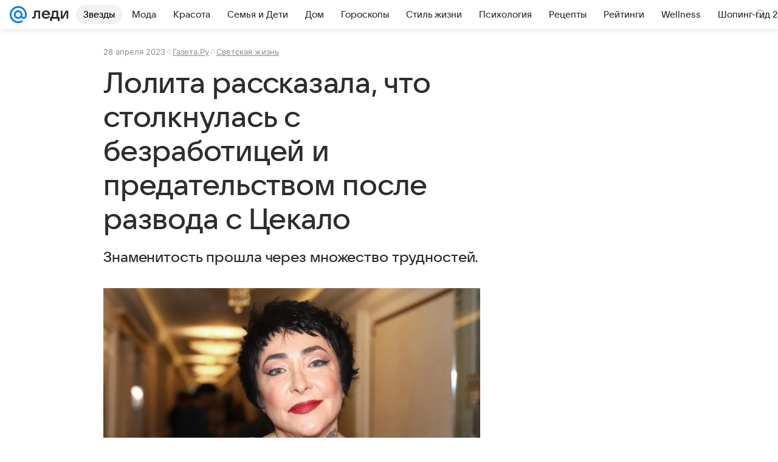

--- FILE ---
content_type: text/html; charset=utf-8
request_url: https://lady.mail.ru/article/530278-lolita-rasskazala-chto-stolknulas-s-bezrabotitsej/
body_size: 81658
content:

		<!DOCTYPE html>
		<html lang="ru">
			<head>
				<meta charset="utf-8">
  <meta http-equiv="x-ua-compatible" content="ie=edge,chrome=1">
  <meta name="viewport" content="width=device-width, initial-scale=1">
  <title>Лолита рассказала, что столкнулась с безработицей и предательством после развода с Цекало</title>
    <meta name="description" content="Знаменитость прошла через множество трудностей.">
<meta property="og:type" content="article">
<meta property="og:title" content="Лолита рассказала, что столкнулась с безработицей и предательством после развода с Цекало">
<meta property="og:description" content="Знаменитость прошла через множество трудностей.">
<meta property="og:image" content="https://resizer.mail.ru/p/184a6ef9-f3ca-5056-936e-9ee4fa0dc385/AQAFAFxojABl5nM77f2KiT2D0cAW0PAKESJ-sZTAb0z9uopRMRIEKfNv1g97fithyF3g8nXIzJLtSB4tSr_xIPN56zA.jpg">
<meta property="og:image:height" content="675">
<meta property="og:image:width" content="1200">
<meta property="og:url" content="https://lady.mail.ru/article/530278-lolita-rasskazala-chto-stolknulas-s-bezrabotitsej/">
<meta property="og:site_name" content="Леди Mail">
<meta property="mrc__share_title" content="Лолита рассказала, что столкнулась с безработицей и предательством после развода с Цекало">
<meta property="mrc__share_description" content="Знаменитость прошла через множество трудностей.">
<meta property="twitter:card" content="summary_large_image">
<meta name="robots" content="max-snippet:-1, max-image-preview:large, max-video-preview:-1">
<meta property="article:published_time" content="2023-04-28T09:03:52+03:00">
<meta name="author" content="Редакция 'Леди Mail'">
<meta property="marker:author" content="Екатерина О 236">
<meta property="marker:source" content="Газета.Ру">
<meta property="marker:trackerinfo_prefix" content="a-530278-5-62">
<meta property="yandex_recommendations_image" content="https://resizer.mail.ru/p/184a6ef9-f3ca-5056-936e-9ee4fa0dc385/AQAFAFxojABl5nM77f2KiT2D0cAW0PAKESJ-sZTAb0z9uopRMRIEKfNv1g97fithyF3g8nXIzJLtSB4tSr_xIPN56zA.jpg">
<meta property="yandex_recommendations_title" content="Лолита рассказала, что столкнулась с безработицей и предательством после развода с Цекало">
<meta property="yandex_recommendations_category" content="Светская жизнь">
    <link rel="canonical" href="https://lady.mail.ru/article/530278-lolita-rasskazala-chto-stolknulas-s-bezrabotitsej/">
    
    

    <meta name="csrf-token" content="ju2YG4tqU2kAAAAA"/>
    <script type="application/ld+json">[{"@context":"https://schema.org","@type":"BreadcrumbList","itemListElement":[{"@type":"ListItem","name":"Светская жизнь","item":"https://lady.mail.ru/rubric/high-life/","position":1}]},{"@context":"https://schema.org","@type":"Article","inLanguage":"ru","mainEntityOfPage":{"@type":"WebPage","@id":"https://lady.mail.ru/article/530278-lolita-rasskazala-chto-stolknulas-s-bezrabotitsej/"},"url":"https://lady.mail.ru/article/530278-lolita-rasskazala-chto-stolknulas-s-bezrabotitsej/","name":"Лолита рассказала, что столкнулась с безработицей и предательством после развода с Цекало","headline":"Лолита рассказала, что столкнулась с безработицей и предательством после развода с Цекало","dateCreated":"2023-04-28T09:03:52+03:00","datePublished":"2023-04-28T09:03:52+03:00","dateModified":"2023-04-28T09:03:52+03:00","publisher":{"@type":"Organization","name":"Леди Mail","legalName":"ООО ВК","telephone":"+74957256357","url":"https://lady.mail.ru/","aggregateRating":{"@type":"AggregateRating","worstRating":1,"bestRating":5,"ratingValue":4.85,"ratingCount":16492},"address":{"@type":"PostalAddress","streetAddress":"Ленинградский проспект 39, стр. 79","postalCode":"125167","addressLocality":"Москва","addressRegion":"Москва","addressCountry":{"@type":"Country","name":"Россия"}},"logo":{"@type":"ImageObject","url":"https://lady.mail.ru/img/logo/lady/android-chrome-1024x1024.png","width":1024,"height":1024},"image":{"@type":"ImageObject","url":"https://lady.mail.ru/img/logo/lady/android-chrome-1024x1024.png","width":1024,"height":1024}},"license":"https://help.mail.ru/legal/terms/lady/policy/","genre":"Светская жизнь","description":"Знаменитость прошла через множество трудностей.","image":[{"@type":"ImageObject","url":"https://resizer.mail.ru/p/184a6ef9-f3ca-5056-936e-9ee4fa0dc385/AQAFAFxojABl5nM77f2KiT2D0cAW0PAKESJ-sZTAb0z9uopRMRIEKfNv1g97fithyF3g8nXIzJLtSB4tSr_xIPN56zA.jpg","width":1200,"height":675,"representativeOfPage":true}],"thumbnailUrl":{"url":"https://resizer.mail.ru/p/184a6ef9-f3ca-5056-936e-9ee4fa0dc385/AQAFAFxojABl5nM77f2KiT2D0cAW0PAKESJ-sZTAb0z9uopRMRIEKfNv1g97fithyF3g8nXIzJLtSB4tSr_xIPN56zA.jpg","width":1200,"height":675,"title":"лолита"},"articleSection":["https://lady.mail.ru/rubric/high-life/"],"author":{"name":"Газета.Ру","@type":"Person"},"creator":{"name":"Газета.Ру","@type":"Person"},"editor":{"name":"Газета.Ру","@type":"Person"}}]</script>
  
				<link rel="shortcut icon" type="image/x-icon" href="/img/logo/lady/favicon.ico"/><link rel="icon" type="image/svg" href="/img/logo/lady/favicon.svg"/><link rel="apple-touch-icon" href="/img/logo/lady/apple-touch-icon.png" sizes="180x180"/><link rel="icon" type="image/png" href="/img/logo/lady/favicon-16x16.png" sizes="16x16"/><link rel="icon" type="image/png" href="/img/logo/lady/favicon-32x32.png" sizes="32x32"/><link rel="icon" type="image/png" href="/img/logo/lady/favicon-120x120.png" sizes="120x120"/><link rel="manifest" href="/manifest.json"/><meta name="msapplication-config" content="/browserconfig.xml"/><meta name="msapplication-TileColor" content="#0077FF"/><meta name="theme-color" content="#0077FF"/>

				<!-- Проектный XRay -->
				
          <!-- start: /rb/1084681?version=web&_SITEID=104 -->
          <script id="__xray__">var xrayCore=function(){'use strict';function a(a){for(n.push(a);n.length>o.maxSize;)n.shift()}function b(a){return b="function"==typeof Symbol&&"symbol"==typeof Symbol.iterator?function(a){return typeof a}:function(a){return a&&"function"==typeof Symbol&&a.constructor===Symbol&&a!==Symbol.prototype?"symbol":typeof a},b(a)}function c(a){return a&&"object"===b(a)&&!d(a)}function d(a){return"[object Array]"===Object.prototype.toString.call(a)}function e(a){for(var b in a)if(Object.prototype.hasOwnProperty.call(a,b))return!1;return!0}function f(){for(var a,b={},d=0;d<arguments.length;++d)for(var e in a=arguments[d],a)b[e]=b[e]&&c(b[e])&&c(a[e])?f(b[e],a[e]):a[e];return b}function g(a){var b=encodeURIComponent(JSON.stringify(a));return{size:b.length,raw:b}}function h(){this._batchesByUrls={},this._timeoutId=null,this._config={maxBatchSize:6e4,maxChunkSize:4e3,timeout:1000,idle:!1},window&&"function"==typeof window.addEventListener&&window.addEventListener("beforeunload",this.process.bind(this,!0))}function i(a){return"s".concat(a,"s").replace(/s+/g,"s").replace(/^s$/g,"")}function j(a){for(var b in a)("undefined"==typeof a[b]||null===a[b])&&delete a[b];return a}function k(a,b){for(var c=-1,d=0;d<a.length;d++)if(b===a[d]){c=d;break}return c}function l(){this._config={xrayRadarUrl:"https://xray.mail.ru",pgid:(Date.now()+Math.random()).toString(36),radarPrefix:"",r:"undefined"!=typeof document&&document.referrer||"",defaultParams:{p:"mail",t_feature:"",v:1,skipdwh:!1}}}function m(a,b){for(var c=a.split("&"),d=c[0],e={},f=1;f<c.length;++f){var g=c[f].split("="),h=decodeURIComponent(g[0]),j=decodeURIComponent(g[1]);try{j=JSON.parse(j)}catch(a){}e[h]=j}b=b||{},b.immediately?z.sendImmediately(d,e,b.ga):z.send(d,e,b.ga)}var n=[],o={maxSize:500,getLog:function(){return Array.prototype.slice.call(n,0)},clear:function(){n=[]}},p={log:function(){try{(console.debug||console.log).apply(console,arguments)}catch(a){}},error:function(){try{console.error.apply(console,arguments)}catch(a){}},warn:function(){try{console.warn.apply(console,arguments)}catch(a){}}},q=["p","email","split","utm","r","pgid","o_ss","o_v"],r=!1;h.prototype.setConfig=function(a){var b=Math.max;if(!r)return a.timeout=b(1e3,a.timeout||0),this._config=f(this._config,a),void(r=!0);var c=[];for(var d in a){if(d in this._config){c.push(d);continue}this._config[d]=a[d]}c.length&&p.warn("Queue config field(s) "+c.join(", ")+" are already set and can't be modified")},h.prototype.getConfig=function(){return f(this._config,{})},h.prototype.push=function(b,c){a(c);var d=b+"/batch?"+h._buildQueryString(c);c=h._stringifyParams(c);var e=g(c);if(e.size+2>this._config.maxBatchSize)return void p.error("Radar #"+c.uid+" body is too long: "+e.raw);this._batchesByUrls[d]||(this._batchesByUrls[d]=[[]]);var f,j=this._batchesByUrls[d];for(f=0;f<j.length;++f){var k=j[f];if(g(k.concat([c])).size<=this._config.maxBatchSize){k.push(c);break}}f===j.length&&j.push([c]),this._timeoutId||"function"!=typeof setTimeout||(this._timeoutId=setTimeout(this.process.bind(this),this._config.timeout))},h.prototype.process=function(a){for(var b in clearTimeout(this._timeoutId),this._timeoutId=null,this._batchesByUrls){for(var c=this._batchesByUrls[b],d=0;d<c.length;++d)this._send(b,c[d],a);delete this._batchesByUrls[b]}},h.prototype.isIdle=function(){return this._config.idle},h._buildQueryString=function(a){for(var b=[],c=0;c<q.length;++c){var d=q[c],e="string"==typeof a[d]?a[d]:JSON.stringify(a[d]);(delete a[d],"undefined"!=typeof e&&e.length)&&b.push(encodeURIComponent(d)+"="+encodeURIComponent(e))}var f=[];for(var g in a.baseQuery)f.push(g);f=f.sort();for(var h,j=0;j<f.length;++j)h=f[j],b.push(encodeURIComponent(h)+"="+encodeURIComponent(a.baseQuery[h]));return delete a.baseQuery,b.join("&")},h.prototype._send=function(a,b,c){var d={url:a,data:"batch="+encodeURIComponent(JSON.stringify(b)),type:"POST",async:!0};if(!this._config.idle){if("undefined"==typeof XMLHttpRequest&&!navigator.sendBeacon)return void fetch(a,{method:d.type,body:d.data})["catch"](function(a){p.error("XRay send failed:",a)});if(c&&window.navigator.sendBeacon)return void window.navigator.sendBeacon(d.url,d.data);try{var e=new XMLHttpRequest,f="function"==typeof this._config.beforeSend&&!this._config.beforeSend(e,d);if(f)return void e.abort();e.open(d.type,d.url,d.async),e.withCredentials=!this._config.withoutCredentials,e.send(d.data)}catch(a){p.error("xray.send failed:",a)}}},h._stringifyParams=function(a){var b={};for(var c in a){if("i"==c){b.i=h._stringifyI(a.i);continue}b[c]="string"==typeof a[c]?a[c]:JSON.stringify(a[c])}return b},h._stringifyI=function(a){var b=[];for(var c in a){var d=a[c];b.push(c+":"+d)}return b.join(",")};var s=0,t=["radarPrefix","split","r","pgid","utm","o_ss","o_v"],u=!1,v=new h,w={rlog_dot_error:"xray_rlog_dot_error",rlog_msg_abs:"xray_rlog_msg_abs",too_long:"xray_too_long",not_configured:"xray_not_configured"},x=32,y=64;l.prototype.logger=o,l.prototype.setConfig=function(a,b){a=a||{},u&&this._deleteProtectedParams(a),this.unsafeSetConfig(a,b)},l.prototype.unsafeSetConfig=function(a,b){a=a||{},u=!0,a.split&&(a.split=i(a.split)),a.defaultParams&&a.defaultParams.i&&(a.defaultParams.i=this._formatIntervals(a.defaultParams.i),delete this._config.defaultParams.i),this._config=b?a:f(this._config,a),a.gaTrackingId&&this._initGA(a.gaTrackingId)},l.prototype._deleteProtectedParams=function(a){for(var b=0;b<t.length;++b)delete a[t[b]];return a},l.prototype.addSplit=function(a){this._config.split=i("".concat(this._config.split||"","s").concat(a))},l.prototype.getConfig=function(){return f(this._config,{})},l.prototype.getTotalSended=function(){return s},l.prototype.setQueueConfig=h.prototype.setConfig.bind(v),l.prototype.getQueueConfig=h.prototype.getConfig.bind(v),l.prototype.getInstanceCopy=function(){var a=new l;return u=!1,a.setConfig(this._config,!0),a},l.prototype.send=function(a,b,c){this._send(a,b,c,!0)},l.prototype._send=function(a,b,c,e){if(e&&!u&&a!==w.not_configured){var g=b||{};g.t=a,this._logOwnError(g,w.not_configured),p.warn("Your xray instance is not configured")}if(b=f(b||{},{}),this._config.middlewares)for(var h=0;h<this._config.middlewares.length;h++){var j=this._config.middlewares[h],k=j(a,b,c);a=k.t,b=k.params,c=k.ga}a=d(a)?a.join("_"):a,b.i&&(b.i=this._formatIntervals(b.i)),b=f(this._config.defaultParams,this._config.expid?{dwh:{expid:this._config.expid}}:{},b,{t:a,split:this._config.split,r:this._config.r,pgid:this._config.pgid,utm:this._config.utm,o_ss:this._config.o_ss,o_v:this._config.o_v,baseQuery:this._config.baseQuery,uid:s++}),b.skipdwh&&b.dwh&&delete b.dwh;for(var l=[b.t_feature,this._config.radarPrefix],m=0;m<l.length;++m)l[m]&&(b.t=l[m]+"_"+b.t);delete b.t_feature;try{b=this._validateParams(b,e)}catch(a){return p.log("xray",b.uid,b),void p.error(a.message)}if(this._config.verbose&&p.log("xray",b.uid,b.t,b,c?"GA: "+!!c:void 0),v.push(this._config.xrayRadarUrl,b),!0===c&&!this._config.gaTrackingId)return void p.error("Radar #"+b.uid+": no GA tracking id specified");var n="string"==typeof c?c:this._config.gaTrackingId;if(!!c&&n&&!v.isIdle()){if(b.i){for(var o in b.i)this._sendGA(a+"_"+o,b.i[o],n);return}this._sendGA(a,b.v,n)}},l.prototype.sendImmediately=function(a,b,c){this.send(a,b,c),v.process()},l.prototype.addMiddleware=function(a){this._config.middlewares||(this._config.middlewares=[]),-1===k(this._config.middlewares,a)&&this._config.middlewares.push(a)},l.prototype.removeMiddleware=function(a){if(this._config.middlewares){var b=k(this._config.middlewares,a);-1<b&&this._config.middlewares.splice(b,1)}},l.prototype._sendGA=function(a,b,c){"function"!=typeof gtag&&this._initGA(c);var d=a.split(/_/g),e=d[1]||d[0],f=d[1]?d[0]:"",g=d.slice(2).join("_"),h={value:b,send_to:c};f&&(h.event_category=f),g&&(h.event_label=g),gtag("event",e,h)},l.prototype._initGA=function(a){if(!window.gtag){var b=document.createElement("script");b.src="https://www.googletagmanager.com/gtag/js?id="+a,b.type="text/javascript",document.getElementsByTagName("head")[0].appendChild(b),window.dataLayer=window.dataLayer||[],window.gtag=function(){window.dataLayer.push(arguments)},gtag("js",new Date)}gtag("config",a,{send_page_view:!1})},l.prototype._logOwnError=function(a,b,c){var d="xray_err",e=a.p;if(e){if(e.length+8+1>x){e=e.slice(0,x-8-1)}d="".concat(e,"_").concat("xray_err")}var f=a.t;f.length>y&&(f=f.slice(0,y)),this._send(b,{skipdwh:!0,rlog:d,rlog_message:{t:f,err:b,value:c}},!1,!1)},l.prototype._validateParams=function(a,b){a=j(a),a.rlog&&-1!==a.rlog.indexOf(".")&&(b&&this._logOwnError(a,w.rlog_dot_error,a.rlog),p.error("Radar #".concat(a.uid,": rlog can not contain file extension")),delete a.rlog,delete a.rlog_message),a.rlog&&a.rlog_message||(a.rlog_message&&(b&&this._logOwnError(a,w.rlog_msg_abs),p.error("Radar #".concat(a.uid,": rlog_message would not be sent without rlog"))),delete a.rlog,delete a.rlog_message),e(a.dwh)&&delete a.dwh;var c={32:[a.p,a.rlog],64:[a.p+"_"+a.t]};for(var d in a.i)c[32].push(d),c[64].push(a.p+"_"+a.t+"_"+d);for(var f in c)for(var g=c[f],h=0;h<g.length;++h)if(g[h]&&g[h].length>f)throw b&&this._logOwnError(a,w.too_long,g[h].slice(0,f)),new Error("Radar #".concat(a.uid,": value is too long: ").concat(c[f][h])+" (len: ".concat(g[h].length,", limit: ").concat(f,")"));return a},l.prototype._formatIntervals=function(a){if(c(a))return a;var b={};if(d(a)){for(var e,f=0;f<a.length;++f)e=a[f].split(":"),b[e[0]]=+e[1]||this._config.defaultParams.v;return b}if("string"==typeof a){var g=a.split(",");return this._formatIntervals(g)}};var z=new l;return m.setConfig=function(a){z.setConfig(j({verbose:a.verbose,pgid:a.pgid,split:a.split,xrayRadarUrl:a.xrayRadarUrl||a.XRAY_RADAR_URL,radarPrefix:a.radarPrefix||a.RadarPrefix,utm:a.utm,o_ss:a.o_ss,o_v:a.o_v,baseQuery:a.baseQuery,gaTrackingId:a.gaTrackingId||a.GA_TRACKING_ID,defaultParams:a.defaultParams||j({p:a.project,email:a.ActiveEmail})})),z.setQueueConfig(j({maxBatchSize:a.MAX_BATCH_SIZE,maxChunkSize:a.MAX_CHUNK_SIZE,beforeSend:a.beforeSend,timeout:a.timeout,idle:a.idle,withoutCredentials:a.withoutCredentials}))},m.getConfig=l.prototype.getConfig.bind(z),m.addSplit=l.prototype.addSplit.bind(z),m.unsafeSetConfig=l.prototype.unsafeSetConfig.bind(z),m.setQueueConfig=l.prototype.setQueueConfig.bind(z),m.getQueueConfig=l.prototype.getQueueConfig.bind(z),m.getTotalSended=l.prototype.getTotalSended.bind(z),m.send=l.prototype.send.bind(z),m.sendImmediately=l.prototype.sendImmediately.bind(z),m.getInstanceCopy=l.prototype.getInstanceCopy.bind(z),m.addMiddleware=l.prototype.addMiddleware.bind(z),m.removeMiddleware=l.prototype.removeMiddleware.bind(z),"undefined"!=typeof window&&"function"==typeof window.define&&window.define.amd&&window.define("@mail/xray",function(){return m}),m}();</script><script id="__xray-init__">xrayCore.setConfig({defaultParams: {p: 'lady-mail-ru-web',},verbose: true});xrayCore.send('pk-xray-ready');</script>
          <!-- end: /rb/1084681?version=web&_SITEID=104 -->
        

				
          <!-- start: /rb/620533?_SITEID=104&is_commercial=0&brandsafety=0&media_stat_category=5,10101&sitezone=4&entity_id=530278&entity_type=article&entity_content_subtype=outer_article&project_uuid=d10a0913-1da6-f7ce-aaa5-61dd79c624dd -->
          <meta http-equiv="Content-Security-Policy" content="default-src 'self' tel: blob: data: 'unsafe-inline' 'unsafe-eval' mail.ru *.mail.ru *.devmail.ru *.imgsmail.ru *.2gis.com *.2gis.ru s0.2mdn.net *.adlooxtracking.com *.adlooxtracking.ru *.adriver.ru *.ampproject.net *.ampproject.org *.apester.com *.cloudfront.net www.dailymail.co.uk coub.com *.coub.com *.doubleclick.net *.doubleverify.com *.gemius.pl giphy.com *.google.com *.googleapis.com *.googlesyndication.com themes.googleusercontent.com *.gstatic.com video.khl.ru *.moatads.com *.mradx.net ok.ru *.ok.ru *.playbuzz.com *.qmerce.com rutube.ru *.rutube.ru *.serving-sys.com *.serving-sys.ru soundcloud.com *.soundcloud.com *.streamrail.com *.twimg.com twitter.com *.twitter.com player.vimeo.com vine.co vk.com *.vk.com vk.ru *.vk.ru *.weborama.fr *.weborama-tech.ru *.yandex.ru amc.yandex.ru yandex.ru *.yandex.net *.yandex.net *.strm.yandex.net yandex.st yandexadexchange.net *.yandexadexchange.net yastatic.net *.youtube.com *.adsafeprotected.com *.newstube.ru *.bbc.com *.viqeo.tv facecast.net *.facecast.net *.nativeroll.tv *.seedr.com *.ex.co b.delivery.consentmanager.net cdn.consentmanager.net consentmanager.mgr.consensu.org *.consentmanager.mgr.consensu.org *.criteo.com *.criteo.net *.tiktok.com *.tiktokcdn.com promotools.cc telegram.org t.me *.pinterest.com videolink.mycdn.me videolink.okcdn.ru *.okcdn.ru *.mycdn.me *.vkuser.net vkvideo.ru *.vkvideo.ru *.targetads.io id.vk.com id.vk.ru *.cs7777.vk.com *.cdn-vk.ru tarotaro.ru *.astrostar.ru astrostar.ru *.flurry.com flurry.com widget.cloudpayments.ru bestmoodbox.com *.banki.ru banki.ru *.vseapteki.ru vseapteki.ru;script-src 'self' 'unsafe-inline' 'unsafe-eval' js-inject *.mail.ru *.devmail.ru *.imgsmail.ru *.api.2gis.ru s0.2mdn.net *.adlooxtracking.com *.adlooxtracking.ru *.algovid.com s3.amazonaws.com cdn.ampproject.org *.apester.com *.bing.com static.bbc.co.uk news.files.bbci.co.uk coub.com *.coub.com *.criteo.com *.criteo.net *.doubleclick.net *.doubleverify.com *.dvtps.com *.flickr.com translate.google.com *.google.com *.googleadservices.com *.googleapis.com *.googlesyndication.com *.googletagmanager.com *.googletagservices.com *.google-analytics.com *.google.ru mediatoday.ru *.moatads.com *.mradx.net *.mxpnl.com *.odnoklassniki.ru ok.ru *.ok.ru *.playbuzz.com *.qmerce.com sb.scorecardresearch.com *.twimg.com *.twitter.com platform.vine.co vk.com *.vk.com vk.ru *.vk.ru *.webvisor.com *.mtproxy.yandex.net amc.yandex.ru *.yandex.net *.strm.yandex.net *.yandex.ru yandex.ru yandex.st yastatic.net *.pinterest.com *.adsafeprotected.com *.serving-sys.com *.serving-sys.ru *.viqeo.tv *.videonow.ru *.nativeroll.tv *.seedr.com b.delivery.consentmanager.net cdn.consentmanager.net *.consentmanager.mgr.consensu.org consentmanager.mgr.consensu.org *.tns-counter.ru *.youtube.com *.ytimg.com *.ex.co *.weborama.fr *.weborama-tech.ru *.tiktok.com *.tiktokcdn.com promotools.cc *.ibytedtos.com telegram.org videolink.mycdn.me videolink.okcdn.ru *.okcdn.ru *.mycdn.me *.vkuser.net mc.yandex.com *.betweendigital.com *.buzzoola.com tarotaro.ru *.astrostar.ru astrostar.ru *.flurry.com flurry.com widget.cloudpayments.ru *.streamrail.com *.streamrail.net *.monijorb.com *.vseapteki.ru vseapteki.ru;connect-src 'self' wss://*.mail.ru wss://*.devmail.ru wss://*.viqeo.tv *.mail.ru *.devmail.ru *.imgsmail.ru *.api.2gis.ru s0.2mdn.net *.adlooxtracking.com *.adlooxtracking.ru *.algovid.com *.ampproject.net cdn.ampproject.org *.apester.com *.doubleclick.net *.flickr.com *.googleapis.com *.google-analytics.com *.googlesyndication.com *.googletagmanager.com *.gstatic.com *.mixpanel.com *.mradx.net *.playbuzz.com *.qmerce.com geo.query.yahoo.com twitter.com *.twitter.com *.yadro.ru amc.yandex.ru yandex.ru *.yandex.ru *.strm.yandex.net yandex.st yastatic.net *.yandex.net collector.mediator.media *.serving-sys.com *.serving-sys.ru *.doubleverify.com *.viqeo.tv *.videonow.ru *.vidiom.net *.nativeroll.tv *.seedr.com b.delivery.consentmanager.net cdn.consentmanager.net *.consentmanager.mgr.consensu.org consentmanager.mgr.consensu.org *.criteo.com *.criteo.net *.ex.co *.ibytedtos.com *.smailru.net *.adfox.ru *.weborama.fr *.weborama-tech.ru ok.ru vk.com *.vk.com  vk.ru *.vk.ru *.vk.team videolink.mycdn.me videolink.okcdn.ru *.okcdn.ru *.mycdn.me *.vkuser.net *.google.com mc.yandex.com *.adriver.ru *.googleusercontent.com tarotaro.ru *.astrostar.ru astrostar.ru *.flurry.com flurry.com widget.cloudpayments.ru *.streamrail.com *.streamrail.net *.monijorb.com wss://*.monijorb.com oktell.p-group.ru pfxtools-dev.ru *.vseapteki.ru vseapteki.ru;img-src 'self' * data: blob: mmr: *.criteo.com *.criteo.net ;worker-src blob: 'self' *.mail.ru *.devmail.ru ;" /><meta name="referrer" content="unsafe-url" /><link rel="preconnect" href="https://mcdn.imgsmail.ru/" crossorigin="" /><link rel="preconnect" href="https://mcdn.imgsmail.ru/" /><link rel="dns-prefetch" href="https://mcdn.imgsmail.ru/" /><link rel="preconnect" href="https://ad.mail.ru" crossorigin="use-credentials" /><link rel="dns-prefetch" href="https://ad.mail.ru" /><link rel="preconnect" href="https://resizer.mail.ru" /><link rel="dns-prefetch" href="https://resizer.mail.ru" /><link rel="preconnect" href="https://rs.mail.ru" /><link rel="dns-prefetch" href="https://rs.mail.ru" /><link rel="preconnect" href="https://r.mradx.net" /><link rel="dns-prefetch" href="https://r.mradx.net" /><link rel="preconnect" href="https://mc.yandex.ru" /><link rel="dns-prefetch" href="https://mc.yandex.ru" /><link rel="preconnect" href="https://yastatic.net" /><link rel="dns-prefetch" href="https://yastatic.net" /><link rel="preconnect" href="https://avatars.mds.yandex.net" /><link rel="dns-prefetch" href="https://avatars.mds.yandex.net" /><link rel="preconnect" href="https://ads.adfox.ru" /><link rel="dns-prefetch" href="https://ads.adfox.ru" /><link rel="dns-prefetch" href="https://limg.imgsmail.ru" /><link rel="dns-prefetch" href="https://top-fwz1.mail.ru/" /><link rel="dns-prefetch" href="https://www.tns-counter.ru/" /><link rel="dns-prefetch" href="https://counter.yadro.ru" />
          <!-- end: /rb/620533?_SITEID=104&is_commercial=0&brandsafety=0&media_stat_category=5,10101&sitezone=4&entity_id=530278&entity_type=article&entity_content_subtype=outer_article&project_uuid=d10a0913-1da6-f7ce-aaa5-61dd79c624dd -->
        
				<!-- Проектные шрифты -->
				
          <!-- start: /rb/1108607?vk-tokens=1 -->
          <link rel="preload" href="https://mcdn.imgsmail.ru/js/promisified-dom-events/3.0.0/promisifiedDomEvents.min.js" as="script"/><link rel="preload" href="https://imgs2.imgsmail.ru/static/fonts/Inter/WOFF2/InterRegular.woff2" as="font" type="font/woff2" crossorigin=""/><link rel="preload" href="https://imgs2.imgsmail.ru/static/fonts/Inter/WOFF2/InterMedium.woff2" as="font" type="font/woff2" crossorigin=""/><link rel="preload" href="https://imgs2.imgsmail.ru/static/fonts/Inter/WOFF2/InterBold.woff2" as="font" type="font/woff2" crossorigin=""/><link rel="preload" href="https://imgs2.imgsmail.ru/static/fonts/MailSans/WOFF2/MailSansVariative.woff2" as="font" type="font/woff2" crossorigin=""/><link rel="stylesheet preload" href="https://mcdn.imgsmail.ru/fonts/vk-tokens/1.0.2/fonts.css" as="style"/><link rel="preload" href="https://imgs2.imgsmail.ru/static/fonts/v1.100/VKSansDisplay/WOFF2/VKSansDisplayLight.woff2" as="font" type="font/woff2" crossorigin=""/><link rel="preload" href="https://imgs2.imgsmail.ru/static/fonts/v1.100/VKSansDisplay/WOFF2/VKSansDisplayRegular.woff2" as="font" type="font/woff2" crossorigin=""/><link rel="preload" href="https://imgs2.imgsmail.ru/static/fonts/v1.100/VKSansDisplay/WOFF2/VKSansDisplayMedium.woff2" as="font" type="font/woff2" crossorigin=""/><link rel="preload" href="https://imgs2.imgsmail.ru/static/fonts/v1.100/VKSansDisplay/WOFF2/VKSansDisplayDemiBold.woff2" as="font" type="font/woff2" crossorigin=""/><link rel="preload" href="https://imgs2.imgsmail.ru/static/fonts/v1.100/VKSansDisplay/WOFF2/VKSansDisplayBold.woff2" as="font" type="font/woff2" crossorigin=""/><link rel="stylesheet preload" href="https://mcdn.imgsmail.ru/fonts/vk-tokens/1.0.3/fonts.css" as="style"/><script src="https://mcdn.imgsmail.ru/js/promisified-dom-events/3.0.0/promisifiedDomEvents.min.js"></script><script src="https://ad.mail.ru/static/sync-loader.js" nonce crossorigin="anonymous" async></script><script src="https://ad.mail.ru/static/vk-adman.js?sdk=1" type="application/javascript" id="adman3-instance" async></script>
          <!-- end: /rb/1108607?vk-tokens=1 -->
        

				<link rel="preload" href="/js/cmpld/react/media.css?mj6xh7s6" as="style" />
				<link rel="preload" href="/js/cmpld/react/lady/Article/client.css?mj6xh7s6" as="style" />
				<link rel="stylesheet" href="/js/cmpld/react/media.css?mj6xh7s6" />
				<link href="/js/cmpld/react/lady/Article/client.css?mj6xh7s6" rel="stylesheet" />
			</head>
			<body>
				
          <!-- start: /rb/1084682 -->
          
<script id="__core-keeper__">
var coreKeeper=function(a){"use strict";var S="string",i="object",y="function";function z(a,b){return typeof a===b}function T(c,a){for(var b in a)Object.defineProperty(c,b,{enumerable:!1,value:a[b]})}var U,b=typeof globalThis===i&&globalThis|| typeof window===i&&window|| typeof global===i&&global||{},V=b.console,o=b.document||{},A=b.location||{},p=b.navigator||{},d=p.connection,j=b.performance,k=function(){},B=z(j&&j.now,y)?function(){return j.now()}:Date.now,C=b.setTimeout.bind(b),W=(b.requestAnimationFrame||C).bind(b),X=(b.addEventListener||k).bind(b),_=null,Y=void 0;function D(a){var e,f,b,g=0,h=(a=a||{}).now||B,i=a.warn,j=a.prefix||"",c=a.addons||[],k=[],l=function(a,b,d){for(e=c.length;e--;)c[e][a](b,d)},d=function(c,m,p,t,u,q,n,o,v){c=j+c,(m===b||o)&&(m=!o&&k[0]||_),p[c]&&i&&i("Timer '"+c+"' exists");var r=q==_,a=p[c]={id:++g,name:c,parent:m,unit:t||"ms",start:r?h():q,end:n!=_?n:_,meta:v};function s(a,b,c){(f=p[a=j+a])?z(f.stop,y)?f.stop(b,c):i&&i("Timer '"+a+"'.stop is not a func",{entry:f}):i&&i("Timer '"+a+"' not exists")}return T(a,{stop:function(b,d){if(b==_||b>=0||(d=b,b=Y),a.meta=a.meta||d,a.end=b==_?h():b,p[c]=_,u)for(e=k.length;e--;)k[e]===a&&k.splice(e,1);return l("end",a,r),a}}),m&&(m.end!==_&&n==_?i&&i("Timer '"+c+"' stopped"):(a.unit=m.unit,m.entries.push(a))),u&&(a.entries=[],T(a,{add:function(c,e,b,f,g){return d(c,a,p,f,0,e,b).stop(b,g)},time:function(e,b,c){return b>=0||(c=b,b=Y),d(e,a,p,c,Y,b)},group:function(f,b,c,e){return z(b,"boolean")&&(e=c,c=b,b=_),z(b,S)&&(e=b,b=_,c=0),z(c,S)&&(e=c),d(f,a,p,e,1,b,_,c)},timeEnd:s,groupEnd:s}),!o&&g>1&&k.unshift(a)),l("start",a,r),a};return(b=d(0,_,Object.create(null),"ms",1,0,0,1)).v="2.0.0-rc.28",b.addons=c,b}var e=function(b,c){var a;try{(a=new PerformanceObserver(function(a){a.getEntries().map(c)})).observe({type:b,buffered:!0})}catch(d){}return a},Z=function(a){a&&a.disconnect()},aa=function(a,b){try{a&&a.takeRecords().map(b)}catch(c){}},E="hidden",ab=!1,ac=!1,F=-1,f=function(b,a){ab||(ab=!0,X("pagehide",function(a){ac=!a.persisted}),X("beforeunload",k)),X("visibilitychange",function(a){o.visibilityState===E&&b(a.timeStamp,ac)},{capture:!0,once:!!a})};o&&(F=o.visibilityState===E?0:1/0,f(function(a){F=a},!0));var ad=function(){return F};function ae(c){var a,e,h=this.badge,b=c.unit,d=(c.end-c.start)/("KB"===b?1024:1),f=h+c.name+("none"!==b&&b?": %c"+(b&&"raw"!==b?d.toFixed(3)+b:d):"%c"),g="font-weight:bold;"+(a=d,"color:#"+((a="KB"===(e=b)?a/8:"fps"===e?70-a:a)<5?"ccc":a<10?"666":a<25?"333":a<50?"f90":a<100?"f60":"f00"));"entries"in c?((V.groupCollapsed||V.group)(f,g),c.entries.forEach(ae,this),V.groupEnd()):V.log(f,g)}var G,l,H=D({addons:/pk-print/.test(A)?[(G={badge:"\u{1F505}"},{start:k,end:function(a){a.parent||ae.call(G,a)}})]:[]}),m=function(a,b,c,d,e,f){W(function(){var i=H.group(a,b,e);for(var g in d)if(d.hasOwnProperty(g)){var h=d[g];i.add(g,h[0],h[1],h[2])}i.stop(c,f)})},g=p.deviceMemory,h=j.hardwareConcurrency,q=h<=4||g<=4,I=h>4||g>4?"high":q?"low":"unk",$=q||d&&(["slow-2g","2g","3g"].indexOf(d.effectiveType)> -1||d.saveData)?"low":"high",n=((l={})["type_"+I]=[0,1],l["exp_"+$]=[0,1],l);g&&(n.memory=[0,g]),h&&(n.hardware_concurrency=[0,h]),m("pk-device",0,1,n,"raw");var af=0,J=function(){try{var a=j.getEntriesByType("navigation")[0],k=a.fetchStart,l=a.domainLookupStart,e=a.domainLookupEnd,f=a.requestStart,g=a.responseStart,b=a.responseEnd,c=a.domComplete,h=a.domInteractive,i=a.domContentLoadedEventEnd,d=a.loadEventEnd;b&&0===af&&(af=1,m("pk-nav-net",k,b,{dns:[l,e],tcp:[e,f],request:[f,g],response:[g,b]})),c&&1===af&&(af=2,m("pk-nav-dom-ready",b,c,{interactive:[b,h],"content-loaded":[h,i],complete:[i,c]})),d&&2===af&&(af=3,m("pk-nav-dom-load",b,d,{ready:[b,c],load:[c,d]})),3!==af&&C(J,250)}catch(n){}};J();var ag,ah=function(a,b,c){return a<=b?"good":a<=c?"needs-improvement":"poor"},ai=0,aj=0,K=function(b){var c,d,e,f=b.startTime,a=b.processingStart-f;f<ad()&&(a&&m("pk-fid",0,a,((c={value:[0,a]})["score_"+ah(a,100,300)]=[0,a],c)),ai&&m("pk-tbt",0,ai,((d={value:[0,ai]})["score_"+ah(ai,300,600)]=[0,ai],d)),aj&&m("pk-tti",0,aj,((e={value:[0,aj]})["score_"+ah(aj,3800,7300)]=[0,ai],e)),Z(ag),Z(ak))},ak=e("first-input",K);f(function(){aa(ak,K)},!0);var al={},am=e("paint",function(b){var d,c=b.name,a=b.startTime;a<ad()&&(al[c]=[0,a],"first-contentful-paint"===c&&(al["score_"+ah(a,1e3,2500)]=[0,a],m("pk-paint",0,a,al),d=a,ag=e("longtask",function(a){var c=a.startTime,b=a.duration;c>d&&"self"===a.name&&b>0&&(ai+=b-50,aj=c+b)}),Z(am)))}),an=0,ao=!1,L=function(b){var a=b.startTime;a<ad()?an=a:aq()},ap=e("largest-contentful-paint",L),aq=function(){var a;!ao&&an&&m("pk-lcp",0,an,((a={value:[0,an]})["score_"+ah(an,2500,4e3)]=[0,an],a)),ao=!0,Z(ap)},r=function(){aa(ap,L),aq()};f(r,!0),function(a){try{U||(U=new Promise(function(a){["keydown","mousedown","scroll","mousewheel","touchstart","pointerdown"].map(function(b){X(b,a,{once:!0,passive:!0,capture:!0})})})),U.then(a)}catch(b){}}(r);var ar=0,M=function(a){a.hadRecentInput||(ar+=a.value)},as=e("layout-shift",M);f(function(c,b){var a;aa(as,M),b&&ar&&m("pk-cls",0,ar,((a={value:[0,ar]})["score_"+ah(ar,.1,.25)]=[0,ar],a))});var s=d,t=function(){var a;m("pk-conn",0,1,((a={downlink:[0,s.downlink],downlinkMax:[0,s.downlinkMax],rtt:[0,s.rtt]})["save_data_"+s.saveData]=[0,1],a["effective_type_"+(s.effectiveType||"unk")]=[0,1],a),"raw")};try{s?(t(),s.addEventListener("change",t)):m("pk-conn",0,1,{effective_type_unk:[0,1]},"raw")}catch(at){}var au=function(){return(au=Object.assign||function(d){for(var a,b=1,e=arguments.length;b<e;b++)for(var c in a=arguments[b])Object.prototype.hasOwnProperty.call(a,c)&&(d[c]=a[c]);return d}).apply(this,arguments)};function u(a){return a&&a.__esModule&&Object.prototype.hasOwnProperty.call(a,"default")?a.default:a}function v(b,a){return b(a={exports:{}},a.exports),a.exports}var w=v(function(c,b){var a;Object.defineProperty(b,"__esModule",{value:!0}),b.Tag=void 0,(a=b.Tag||(b.Tag={})).Core="core",a.Global="gl",a.Self="self",a.Async="async",a.Ignore="ign",a.Known="known",a.API="api",a.Shared="shr",a.Ext="ext",a.ThirdParty="3rd",a.RB="rb",a.Unknown="unk"});u(w),w.Tag;var c=v(function(b,a){Object.defineProperty(a,"__esModule",{value:!0}),a.coreLoggerHMR=a.coreLoggerDispatchKnownError=a.coreLoggerDispatchAPIError=a.coreLoggerDispatchIgnoredError=a.coreLoggerDispatchSelfError=a.coreLoggerDispatchReactError=a.coreLoggerDispatchError=a.getCoreLogger=a.Tag=void 0,Object.defineProperty(a,"Tag",{enumerable:!0,get:function(){return w.Tag}}),a.getCoreLogger=function(){return"undefined"!=typeof coreLogger?coreLogger:void 0},a.coreLoggerDispatchError=function(c,d,e){var b;null===(b=(0,a.getCoreLogger)())|| void 0===b||b.dispatchError(c,d,e)},a.coreLoggerDispatchReactError=function(c,d,e){var b;null===(b=(0,a.getCoreLogger)())|| void 0===b||b.dispatchReactError(c,d,e)},a.coreLoggerDispatchSelfError=function(b,c,d,e){(0,a.coreLoggerDispatchError)(c,d,{category:b,tag:w.Tag.Self,log:e})},a.coreLoggerDispatchIgnoredError=function(b,c,d,e){(0,a.coreLoggerDispatchError)(c,d,{category:b,tag:w.Tag.Ignore,log:e})},a.coreLoggerDispatchAPIError=function(b,c,d,e){(0,a.coreLoggerDispatchError)(c,d,{category:b,tag:w.Tag.API,log:e})},a.coreLoggerDispatchKnownError=function(b,c,d,e){(0,a.coreLoggerDispatchError)(c,d,{category:b,tag:w.Tag.Known,log:e})},a.coreLoggerHMR=function(g,f){var e=(0,a.getCoreLogger)();if(e){var b=e.errors.rules,c=e.errors.opts.errors,d=g.priority||[];b.set("clear"),c&&c.rules&&(b.set(c.rules),d.push.apply(d,[].concat(c.priority||Object.keys(c.rules)))),f&&(b.set(f.rules),d.push.apply(d,f.priority||[])),b.set(g.rules),b.priority(d);try{e.pkg.v="12.2.1",localStorage.setItem(process.env.LOGGER_LS_PRESET_VER_KEY,"12.2.1")}catch(h){}}}});u(c),c.coreLoggerHMR,c.coreLoggerDispatchKnownError,c.coreLoggerDispatchAPIError,c.coreLoggerDispatchIgnoredError,c.coreLoggerDispatchSelfError,c.coreLoggerDispatchReactError;var av=c.coreLoggerDispatchError;c.getCoreLogger;var N=c.Tag,O={name:"@mail-core/dashboard",v:"12.2.1"},aw=/^(\d+)\.(\d+)\.(\d+)/,x=function(a){return"request"in a&&a.data&&"status"in a.data&&"body"in a.data?a.data.status:null},ax={parseStatus:x},ay={tag:N.API,category:"5XX",silent:!0,log:!0},az=/^(https?:)?\/\/.*?\/+|\/*\?+.+|^\/|api\/+v1\/+/gi,aA=/[^%.a-z\d-]+/g,aB=/^api_v(\d)/g,aC=/\/*cgi-bin/g,aD=/golang/g,aE=/(^|\/)(\d+|(?:\d|[a-z]+\d)[\da-z]{2,})(?=\/|$)/g,aF=/(^|\/)([0-9-a-f]{2,}-[0-9-a-f-]+)(?=\/|$)/g,aG=/(_u?id){2,}|%[%a-z\d._]+/g,aH=/graphql/g;function aI(a){return a&&(!a.responseType||"text"===a.responseType)&&a.responseText||""}var aJ=[[/\/(ph|ag)\//,"portal"],[/\/hb\//,"hotbox"],[/\/pkgs\//,"pkgs"],[/\.imgsmail\.ru\//,"imgs"],[/\.filin\.mail\.ru\//,"filin"],[/\bmail\\.ru/,"mail"],[/\/\/top-/,"top"],[/analytics/,"analyt"],[new RegExp("\\/\\/"+location.host+"\\/"),"host"]];function aK(e){for(var b="",a=0,c=aJ;a<c.length;a++){var d=c[a];if(d[0].test(e)){b=d[1];break}}return b||"unk"}var aL,aM="@mail-core/dashboard:timespent_sections",aN={maxSessionPause:5,beforeSend:k,login:"",section:"__base__"},aO=0;function P(b){if(clearInterval(aL),b){var c,a=aW(),h=b.section,i=b.login;if(a){for(var d=0,g=a;d<g.length;d++){var e=g[d];if(e.section===h&&e.user_id===i){c=e;break}}if(c){var f=a.indexOf(c);a[f].last_duration_update_timestamp=a$(),a[f].duration_sec=a[f].duration_sec+1,aT(),aN=au(au({},aN),b);try{localStorage.setItem(aM,JSON.stringify(a))}catch(j){}return}}aP(b),function(b){var c=aY(b),a=aW();null==a||a.push(c);try{localStorage.setItem(aM,JSON.stringify(a))}catch(d){}}(a$())}else aP()}function aP(b){aN=au(au({},aN),b);var c,h,d,f,g,a=(c=aQ,d=!1,function(){for(var b=[],a=0;a<arguments.length;a++)b[a]=arguments[a];return d||(d=!0,h=c(b)),h});f=a,g=e("paint",function(a){var b=a.name;a.startTime<ad()&&"first-contentful-paint"===b&&(f(),Z(g))}),window.setTimeout(a,5e3)}function aQ(){"hidden"!==o.visibilityState&&aR(),X("visibilitychange",function(){"hidden"===o.visibilityState?clearInterval(aL):aR()})}function aR(){var a=a$();aO||(aO=a),aW()?aS(a):aS(a,!0),aT()}function aS(b,c){void 0===c&&(c=!1);var g=aW();if(g){var d,l,h,i,e,j,a=(d=g,l=b,i=(h=d.filter(function(a){return aU(a,l)})).filter(aZ),e=d.filter(function(a){return!aU(a,l)}),j=e.filter(aZ),{toSend:h,toReset:i,toLeave:e,toUpdate:j}),f=a.toLeave,m=a.toReset,n=a.toSend,k=a.toUpdate;n.forEach(aX),m.length&&f.push(aY(b)),k.length&&k.forEach(function(a){a.last_duration_update_timestamp=b,a.duration_sec=a.duration_sec+1});try{f.length?localStorage.setItem(aM,JSON.stringify(f)):localStorage.removeItem(aM)}catch(o){}}else if(c)try{localStorage.setItem(aM,JSON.stringify([aY(b)]))}catch(p){}}function aT(){aL=window.setInterval(function(){aS(a$())},1e3)}function aU(a,b){return b-a.last_duration_update_timestamp>a.max_session_pause}function aV(a){return a&&["user_id","section","last_duration_update_timestamp","duration_sec","open_timestamp","max_session_pause"].every(function(b){return a.hasOwnProperty(b)})}function aW(){var b;try{var a=JSON.parse(localStorage.getItem(aM)||"");(null==a?void 0:a.length)&&Array.isArray(a)&&a.every(aV)&&(b=a)}catch(c){}return b}function aX(b){var a=b.duration_sec;if(a){var c=au({domain:location.host,pause_allowed_sec:aN.maxSessionPause},b),d={dwh:c};aN.beforeSend(c),m("pk-timespent",0,a,{duration:[0,a]},"raw",d)}}function aY(a){return{duration_sec:0,last_duration_update_timestamp:a,open_timestamp:aO,section:aN.section,user_id:aN.login,max_session_pause:aN.maxSessionPause}}function aZ(a){var b=a.user_id,c=a.section;return b===aN.login&&c===aN.section}function a$(){return Math.floor(Date.now()/1e3)}var a_={latency:[30,60,120],route:[200,400,800],"route:cached":[100,300,600],page:[100,200,300],"page:frag":[30,60,120],"page:json":[20,30,60],"inline:code":[100,200,300],fetch:[500,1e3,2e3],"fetch:fast":[100,200,300],"app:load":[300,600,900],"app:init":[150,300,600],"app:render":[300,600,800],"app:ready":[1500,2500,3500],"js:bundle":[200,400,800],"js:bundle:m":[1e3,3e3,7e3],"js:bundle:l":[2e3,5e3,1e4],"css:bundle":[150,300,450],"css:bundle:l":[300,600,800],"srv:resp":[200,400,800],"biz:adv:await":[2e3,3e3,4e3]},a0=Object.create(null),a1=!1,a2=null,a3={"pk-app-ready":1,"pk-paint":1,"pk-lcp":1,"pk-cls":1,"pk-fid":1,"pk-tbt":1,"pk-tti":1};function a4(b){for(var a in a0)a2[!0===b?"sendImmediately":"send"](a,a0[a]);a0=Object.create(null),a1=!1}function a5(){if(a2)return a2;var b="undefined"==typeof window?{}:window,c=b.require,a=b.xrayCore;try{a=a&&a.send?a:c("@mail/xray")}catch(d){try{a=c("mrg-xray")}catch(e){}}return a}var a6=/-a_5\d\d$/;function Q(c,b,e,f){var d=f&&f.dwh,a=a0[b];a||(a={t:b,v:c,i:{}},d||a3[b]||a6.test(b)||(a.skipdwh=!0),d&&(a.dwh=d),a0[b]=a),e?a.i[e.slice(0,32)]=c:a.v=c,a1||(a1=!0,function a(){a2||(a2=a5()),a2?W(function(){return a4()}):C(a,100)}())}function R(a){a2=a||a2}var a7=["good","moderate","needs-imp"],a8=Date.now(),a9={},ba=!1,bb=0,bc=!1,bd=null,be=0,bf=function(){return o.visibilityState},bg=function(){return"visible"===bf()},bh=function(){var a;bg()&&bb++,m("pk-vis-state",0,bb,((a={})[bf()]=[0,1],a))},bi=function(a){return a<ad()?"":"idle_"};function bj(c){var b,d=c.type,a=B(),e=a>9e5?"max":a>6e5?"15m":a>3e5?"10m":a>6e4?"5m":a>3e4?"1m":a>15e3?"30s":a>1e4?"15s":a>5e3?"10s":"5s";m("pk-unload",0,a,((b={})[d]=[0,a],b["type_score_"+e]=[0,a],b))}function bk(a){return a<2e3?"fast":a<4e3?"moderate":a<15e3?"slow":a<3e4?"very-slow":"fail"}return a.api=function(b,e){void 0===e&&(e={});var o=e.error,f=e.duration||1,i=e.url,s=e.category,p=e.responseLength,l=0,d=e.status||"unk",h=e.apiStatus||d;if("object"==typeof b){var g="xhr"in b&&b.xhr||"request"in b&&b.request||"status"in b&&"readyState"in b&&b;if("duration"in b&&(f=b.duration||f),"status"in b&&(h=d=b.status),"ok"in b&&(l=4),g&&(d=g.status||d,l=g.readyState||l,p=function(a){var b,c;if(a){c=aI(a);try{b=c.length||+a.getResponseHeader("content-length")||0}catch(d){}}return b}(g),i=i||g.responseURL),"url"in b&&(i=i||b.url),h=ax.parseStatus(b)||h,e.log5XX&&(d>=500||h>=500)){var t="[HTTP] "+(g?g.status+" "+g.statusText:"No XHR"),q=new Error(d>=500?t:"[API] "+h+" ("+t+")");q.source=i,q.stack="";try{av(q,{sender:"api",url:i,status:d,apiStatus:h,headers:g&&["content-type","date","x-host","x-request-id","x-mru-json-status","x-mru-request-id"].reduce(function(a,b){return a[b]=g.getResponseHeader(b),a},{}),response:aI(g).slice(0,140)},ay)}catch(w){av(w,q,{category:"api",tag:N.Core})}}}else d=b,h=e.apiStatus||d;var u,r,m,a,c,n,v=H.group("pk-api",0,!0),j=v.add,k="x-"+(!1!==s?((r=(u=i)?u.toLowerCase().replace(az,"").replace(aC,"pl").replace(aF,"$1uid").replace(aE,"$1id").replace(aA,"_").replace(aB,"v$1").replace(aD,"go").replace(aH,"gql").replace(aG,"_id"):"unk").length>24&&(r=r.replace(/([^_]{3,})/g,function(b,a){return a.replace(/-/.test(a)?/-([a-z])[a-z]*/g:/([^/-])[aeiou]+/g,"$1").replace(/([^aeiou])(\1+)/,"$1")})),r.slice(0,24).replace(/[_-]+/g,"_")):s||"unk");j(k+"-hit",0,f),4!==l&&j(k+"-r_"+(0===(m=l)?"unset":1===m?"open":2===m?"headers":3===m?"loading":4===m?"done":"unk"),0,f),p&&j(k+"-l_"+(c="zero",null==(a=p)?c="unk":a>0&&a<=1024?c=1:a>1024&&a<=5120?c=5:a>5120&&a<=10240?c=10:a>10240&&a<=25600?c=25:a>25600&&a<=51200?c=50:a>51200&&a<=102400?c=100:a>102400&&a<=204800?c=200:a>204800&&a<=512e3?c=500:a>512e3&&(c="max"),0===c?"zero":c),0,p),j(k+"-h_"+d,0,f),d>=200&&d<300&&j(k+"-a_"+h,0,f),f>3e3&&j(k+"-s_"+((n=f)<=5e3?"5s":n<=1e4?"10s":n<=3e4?"30s":n<=3e5?Math.ceil(n/6e4)+"m":"max"),0,f),o&&j(k+"-e_"+(o instanceof Error&&o.name||o),0,f),v.stop(f)},a.appReady=function(b){if(!bc){bc=b||!0;var a=B(),c=H.group("pk-app-ready",0,!0),d=bi(a);c.add(b?"fail":"success",0,a),b?(av(b,null,{category:"app-err",tag:N.Self}),c.add("error_"+(b.requireType||b.name||"unk"),0,a)):(c.add(d+"total",0,a),c.add(d+"score_"+bk(a),0,a)),c.stop(a)}},a.axiosRpcLike=x,a.axiosSwaLike=function(a){return"request"in a&&a.data&&"code_number"in a.data?a.data.code_number:null},a.combine=function(){for(var b=[],a=0;a<arguments.length;a++)b[a]=arguments[a];return function(){for(var d=[],a=0;a<arguments.length;a++)d[a]=arguments[a];for(var c=0;c<b.length;c++){var e=b[c].apply(null,d);if(e)return e}return null}},a.init=function(c){try{(function(a){var b;if(!ba){ba=!0,null==(be=(a9=a).appReadyTimeout)&&(be=6e4),R(a.xrayCore),H.addons.push.apply(H.addons,[(void 0===j&&(j=Q),{start:k,end:function(a){var b=a.end-a.start,c=a.meta||{},f=a_[c.score]||c.score,e=a.name+(c.appendix?"-"+c.appendix:"")+(c.postfix||"");if(null===a.parent&&/^(pk|ut)-/.test(e)&&b&&(j(b,e,!1,a.meta),"entries"in a&&a.entries.forEach(function(a){var b=a.end-a.start;b>=0&&j(b,e,a.name)}),f&&3===f.length))for(var d=0;d<4;d++){if(b<=f[d]){j(b,e,a7[d]);break}3===d&&j(b,e,"poor")}}})].concat(a.systemAddons||[]));var j,d,e,f,g,c=B(),i=(d=O.v,void 0===d&&(d=""),void 0===e&&(e=1e4),(f=d.match(aw))&& +f[1]*Math.pow(e,2)+ +f[2]*e+ +f[3]|| -1),h=bi(c);m("pk-init",0,c,((b={})["ver_"+i]=[0,1],b[h+"total"]=[0,c],b[h+"score_"+bk(c)]=[0,c],b["tab_"+bf()]=[0,1],b)),(g=a.api)&&(ax=au(au({},ax),g)),function(){var a="undefined"!=typeof userKeeper&&userKeeper;if(a){var b=D({prefix:"ut-",addons:H.addons});a.time=b.time,a.timeEnd=b.timeEnd,a.forEach(function(a){0===a[1]?b.time(a[0],a[2],"ms"):b.timeEnd(a[0],a[2],a[3])}),a.length=0}}(),P(a.timespent),a.checkCrossOrigin&&setTimeout(function(){var c=document.getElementsByTagName("script"),a=c.length;if(a>0){for(var d=H.group("mc-srp",0,!0);a--;){var b=c[a];b.src&&!b.crossOrigin&&d.add(aK(b.src),0,1)}d.stop(1)}},6e4),X("unload",bj),X("beforeunload",bj),bh(),o.addEventListener("visibilitychange",bh),window.addEventListener("beforeunload",function(){var b,c,a=B(),d=[[a<(a9.fastCloseLimit||2e3)?"fast":"nofast",a],[bb?"view":"noview",bb],[bg()?"focus":"nofocus",a],[(bc?"":"no")+"ready"+(!!bc!==bc?"-err":""),a]];d.push([d.map(function(a){return a[0]}).join("_"),a]),bd&&(null===(b=a5())|| void 0===b||b.sendImmediately("pk-close-dupl",{v:a,i:bd})),bd={};for(var e=0,f=d;e<f.length;e++){var g=f[e],h=g[0],i=g[1];bd[h]=i}null===(c=a5())|| void 0===c||c.sendImmediately("pk-page-close",{v:a,i:bd}),a4(!0)}),be&&C(function(){if(!bc&&B()<ad()){var a={loadTime:Date.now()-a8,timeout:be},b=p.connection;try{a.effectiveType=b&&b.effectiveType||"<<unk>>",a.hidden=o.hidden,a.visState=o.visibilityState,a.now=B()}catch(c){}av("AppTimeout: "+be,a,{category:"app-timeout",tag:N.Ignore})}},be)}})(c||{})}catch(a){var b=a5();b&&b.send("pk-init-fail",{rlog:"pk-init-fail",rlog_message:au(au(au({},b.getConfig().defaultParams),a),{message:""+a,stack:a&&a.stack})})}},a.now=B,a.pkg=O,a.setTimespentsConfig=P,a.setXRay=R,a.system=H,a.systemSend=m,a.xrayCore=Q,Object.defineProperty(a,"__esModule",{value:!0}),a}({})
</script>
<script id="__core-keeper-init__">
	window.coreKeeper && coreKeeper.init();
</script>

          <!-- end: /rb/1084682 -->
        



				<div class="js-counters counters">
				<!-- Верхний слот со счетчиками -->
				
          <!-- start: /rb/1938 -->
          
          <!-- end: /rb/1938 -->
        
				<!-- /Верхний слот со счетчиками -->
				</div>

				

				

				<!-- Меняем Email если есть SocialEmail -->
				
				





				
          <!-- start: /rb/949685?version=desktop&_SITEID=104&is_commercial=0&brandsafety=0&media_stat_category=5,10101&sitezone=4&entity_id=530278&entity_type=article&entity_content_subtype=outer_article&project_uuid=d10a0913-1da6-f7ce-aaa5-61dd79c624dd -->
          
          <!-- end: /rb/949685?version=desktop&_SITEID=104&is_commercial=0&brandsafety=0&media_stat_category=5,10101&sitezone=4&entity_id=530278&entity_type=article&entity_content_subtype=outer_article&project_uuid=d10a0913-1da6-f7ce-aaa5-61dd79c624dd -->
        

				
          <!-- start: /rb/38218?_SITEZONE=10 -->
          <script type="text/javascript">window._logJsErrors = true;</script>
          <!-- end: /rb/38218?_SITEZONE=10 -->
        
				
          <!-- start: /rb/5827?_SITEZONE=10 -->
          
          <!-- end: /rb/5827?_SITEZONE=10 -->
        

				<div id="Article-root"><div data-logger-parent="top"><div data-rb-slot="5212"></div></div><div class="rb-p-branding--body"><div class="e9f672a634 f899b2554f rb-p-branding--header"><div class="b80c58b10b"><div><link  rel="stylesheet" href="https://r.mradx.net/img/BC/44BE61.css" />
<script >if(!("gdprAppliesGlobally" in window)){window.gdprAppliesGlobally=true}if(!("cmp_id" in window)||window.cmp_id<1){window.cmp_id=0}
    window.cmp_cdid = "1aa027b2b11e"; // Почта по умолчанию (cmp_id: 2381)

    window.cmp_cdid = "34b2522376d3"; // 5223; Используется леди

if(!("cmp_params" in window)){window.cmp_params=""}window.cmp_host="b.delivery.consentmanager.net";if(!("cmp_cdn" in window)){window.cmp_cdn="cdn.consentmanager.net"}if(!("cmp_proto" in window)){window.cmp_proto="https:"}if(!("cmp_codesrc" in window)){window.cmp_codesrc="1"}window.cmp_getsupportedLangs=function(){var b=["DE","EN","FR","IT","NO","DA","FI","ES","PT","RO","BG","ET","EL","GA","HR","LV","LT","MT","NL","PL","SV","SK","SL","CS","HU","RU","SR","ZH","TR","UK","AR","BS"];if("cmp_customlanguages" in window){for(var a=0;a<window.cmp_customlanguages.length;a++){b.push(window.cmp_customlanguages[a].l.toUpperCase())}}return b};window.cmp_getRTLLangs=function(){var a=["AR"];if("cmp_customlanguages" in window){for(var b=0;b<window.cmp_customlanguages.length;b++){if("r" in window.cmp_customlanguages[b]&&window.cmp_customlanguages[b].r){a.push(window.cmp_customlanguages[b].l)}}}return a};window.cmp_getlang=function(j){if(typeof(j)!="boolean"){j=true}if(j&&typeof(cmp_getlang.usedlang)=="string"&&cmp_getlang.usedlang!==""){return cmp_getlang.usedlang}var g=window.cmp_getsupportedLangs();var c=[];var f=location.hash;var e=location.search;var a="languages" in navigator?navigator.languages:[];if(f.indexOf("cmplang=")!=-1){c.push(f.substr(f.indexOf("cmplang=")+8,2).toUpperCase())}else{if(e.indexOf("cmplang=")!=-1){c.push(e.substr(e.indexOf("cmplang=")+8,2).toUpperCase())}else{if("cmp_setlang" in window&&window.cmp_setlang!=""){c.push(window.cmp_setlang.toUpperCase())}else{if(a.length>0){for(var d=0;d<a.length;d++){c.push(a[d])}}}}}if("language" in navigator){c.push(navigator.language)}if("userLanguage" in navigator){c.push(navigator.userLanguage)}var h="";for(var d=0;d<c.length;d++){var b=c[d].toUpperCase();if(g.indexOf(b)!=-1){h=b;break}if(b.indexOf("-")!=-1){b=b.substr(0,2)}if(g.indexOf(b)!=-1){h=b;break}}if(h==""&&typeof(cmp_getlang.defaultlang)=="string"&&cmp_getlang.defaultlang!==""){return cmp_getlang.defaultlang}else{if(h==""){h="EN"}}h=h.toUpperCase();return h};(function(){var u=document;var v=u.getElementsByTagName;var h=window;var o="";var b="_en";if("cmp_getlang" in h){o=h.cmp_getlang().toLowerCase();if("cmp_customlanguages" in h){for(var q=0;q<h.cmp_customlanguages.length;q++){if(h.cmp_customlanguages[q].l.toUpperCase()==o.toUpperCase()){o="en";break}}}b="_"+o}function x(i,e){var w="";i+="=";var s=i.length;var d=location;if(d.hash.indexOf(i)!=-1){w=d.hash.substr(d.hash.indexOf(i)+s,9999)}else{if(d.search.indexOf(i)!=-1){w=d.search.substr(d.search.indexOf(i)+s,9999)}else{return e}}if(w.indexOf("&")!=-1){w=w.substr(0,w.indexOf("&"))}return w}var k=("cmp_proto" in h)?h.cmp_proto:"https:";if(k!="http:"&&k!="https:"){k="https:"}var g=("cmp_ref" in h)?h.cmp_ref:location.href;var j=u.createElement("script");j.setAttribute("data-cmp-ab","1");var c=x("cmpdesign","cmp_design" in h?h.cmp_design:"");var f=x("cmpregulationkey","cmp_regulationkey" in h?h.cmp_regulationkey:"");var r=x("cmpgppkey","cmp_gppkey" in h?h.cmp_gppkey:"");var n=x("cmpatt","cmp_att" in h?h.cmp_att:"");j.src=k+"//"+h.cmp_host+"/delivery/cmp.php?"+("cmp_id" in h&&h.cmp_id>0?"id="+h.cmp_id:"")+("cmp_cdid" in h?"&cdid="+h.cmp_cdid:"")+"&h="+encodeURIComponent(g)+(c!=""?"&cmpdesign="+encodeURIComponent(c):"")+(f!=""?"&cmpregulationkey="+encodeURIComponent(f):"")+(r!=""?"&cmpgppkey="+encodeURIComponent(r):"")+(n!=""?"&cmpatt="+encodeURIComponent(n):"")+("cmp_params" in h?"&"+h.cmp_params:"")+(u.cookie.length>0?"&__cmpfcc=1":"")+"&l="+o.toLowerCase()+"&o="+(new Date()).getTime();j.type="text/javascript";j.async=true;if(u.currentScript&&u.currentScript.parentElement){u.currentScript.parentElement.appendChild(j)}else{if(u.body){u.body.appendChild(j)}else{var t=v("body");if(t.length==0){t=v("div")}if(t.length==0){t=v("span")}if(t.length==0){t=v("ins")}if(t.length==0){t=v("script")}if(t.length==0){t=v("head")}if(t.length>0){t[0].appendChild(j)}}}var m="js";var p=x("cmpdebugunminimized","cmpdebugunminimized" in h?h.cmpdebugunminimized:0)>0?"":".min";var a=x("cmpdebugcoverage","cmp_debugcoverage" in h?h.cmp_debugcoverage:"");if(a=="1"){m="instrumented";p=""}var j=u.createElement("script");j.src=k+"//"+h.cmp_cdn+"/delivery/"+m+"/cmp"+b+p+".js";j.type="text/javascript";j.setAttribute("data-cmp-ab","1");j.async=true;if(u.currentScript&&u.currentScript.parentElement){u.currentScript.parentElement.appendChild(j)}else{if(u.body){u.body.appendChild(j)}else{var t=v("body");if(t.length==0){t=v("div")}if(t.length==0){t=v("span")}if(t.length==0){t=v("ins")}if(t.length==0){t=v("script")}if(t.length==0){t=v("head")}if(t.length>0){t[0].appendChild(j)}}}})();window.cmp_addFrame=function(b){if(!window.frames[b]){if(document.body){var a=document.createElement("iframe");a.style.cssText="display:none";if("cmp_cdn" in window&&"cmp_ultrablocking" in window&&window.cmp_ultrablocking>0){a.src="//"+window.cmp_cdn+"/delivery/empty.html"}a.name=b;a.setAttribute("title","Intentionally hidden, please ignore");a.setAttribute("role","none");a.setAttribute("tabindex","-1");document.body.appendChild(a)}else{window.setTimeout(window.cmp_addFrame,10,b)}}};window.cmp_rc=function(h){var b=document.cookie;var f="";var d=0;while(b!=""&&d<100){d++;while(b.substr(0,1)==" "){b=b.substr(1,b.length)}var g=b.substring(0,b.indexOf("="));if(b.indexOf(";")!=-1){var c=b.substring(b.indexOf("=")+1,b.indexOf(";"))}else{var c=b.substr(b.indexOf("=")+1,b.length)}if(h==g){f=c}var e=b.indexOf(";")+1;if(e==0){e=b.length}b=b.substring(e,b.length)}return(f)};window.cmp_stub=function(){var a=arguments;__cmp.a=__cmp.a||[];if(!a.length){return __cmp.a}else{if(a[0]==="ping"){if(a[1]===2){a[2]({gdprApplies:gdprAppliesGlobally,cmpLoaded:false,cmpStatus:"stub",displayStatus:"hidden",apiVersion:"2.0",cmpId:31},true)}else{a[2](false,true)}}else{if(a[0]==="getUSPData"){a[2]({version:1,uspString:window.cmp_rc("")},true)}else{if(a[0]==="getTCData"){__cmp.a.push([].slice.apply(a))}else{if(a[0]==="addEventListener"||a[0]==="removeEventListener"){__cmp.a.push([].slice.apply(a))}else{if(a.length==4&&a[3]===false){a[2]({},false)}else{__cmp.a.push([].slice.apply(a))}}}}}}};window.cmp_gpp_ping=function(){return{gppVersion:"1.0",cmpStatus:"stub",cmpDisplayStatus:"hidden",supportedAPIs:["tcfca","usnat","usca","usva","usco","usut","usct"],cmpId:31}};window.cmp_gppstub=function(){var a=arguments;__gpp.q=__gpp.q||[];if(!a.length){return __gpp.q}var g=a[0];var f=a.length>1?a[1]:null;var e=a.length>2?a[2]:null;if(g==="ping"){return window.cmp_gpp_ping()}else{if(g==="addEventListener"){__gpp.e=__gpp.e||[];if(!("lastId" in __gpp)){__gpp.lastId=0}__gpp.lastId++;var c=__gpp.lastId;__gpp.e.push({id:c,callback:f});return{eventName:"listenerRegistered",listenerId:c,data:true,pingData:window.cmp_gpp_ping()}}else{if(g==="removeEventListener"){var h=false;__gpp.e=__gpp.e||[];for(var d=0;d<__gpp.e.length;d++){if(__gpp.e[d].id==e){__gpp.e[d].splice(d,1);h=true;break}}return{eventName:"listenerRemoved",listenerId:e,data:h,pingData:window.cmp_gpp_ping()}}else{if(g==="getGPPData"){return{sectionId:3,gppVersion:1,sectionList:[],applicableSections:[0],gppString:"",pingData:window.cmp_gpp_ping()}}else{if(g==="hasSection"||g==="getSection"||g==="getField"){return null}else{__gpp.q.push([].slice.apply(a))}}}}}};window.cmp_msghandler=function(d){var a=typeof d.data==="string";try{var c=a?JSON.parse(d.data):d.data}catch(f){var c=null}if(typeof(c)==="object"&&c!==null&&"__cmpCall" in c){var b=c.__cmpCall;window.__cmp(b.command,b.parameter,function(h,g){var e={__cmpReturn:{returnValue:h,success:g,callId:b.callId}};d.source.postMessage(a?JSON.stringify(e):e,"*")})}if(typeof(c)==="object"&&c!==null&&"__uspapiCall" in c){var b=c.__uspapiCall;window.__uspapi(b.command,b.version,function(h,g){var e={__uspapiReturn:{returnValue:h,success:g,callId:b.callId}};d.source.postMessage(a?JSON.stringify(e):e,"*")})}if(typeof(c)==="object"&&c!==null&&"__tcfapiCall" in c){var b=c.__tcfapiCall;window.__tcfapi(b.command,b.version,function(h,g){var e={__tcfapiReturn:{returnValue:h,success:g,callId:b.callId}};d.source.postMessage(a?JSON.stringify(e):e,"*")},b.parameter)}if(typeof(c)==="object"&&c!==null&&"__gppCall" in c){var b=c.__gppCall;window.__gpp(b.command,function(h,g){var e={__gppReturn:{returnValue:h,success:g,callId:b.callId}};d.source.postMessage(a?JSON.stringify(e):e,"*")},"parameter" in b?b.parameter:null,"version" in b?b.version:1)}};window.cmp_setStub=function(a){if(!(a in window)||(typeof(window[a])!=="function"&&typeof(window[a])!=="object"&&(typeof(window[a])==="undefined"||window[a]!==null))){window[a]=window.cmp_stub;window[a].msgHandler=window.cmp_msghandler;window.addEventListener("message",window.cmp_msghandler,false)}};window.cmp_setGppStub=function(a){if(!(a in window)||(typeof(window[a])!=="function"&&typeof(window[a])!=="object"&&(typeof(window[a])==="undefined"||window[a]!==null))){window[a]=window.cmp_gppstub;window[a].msgHandler=window.cmp_msghandler;window.addEventListener("message",window.cmp_msghandler,false)}};window.cmp_addFrame("__cmpLocator");if(!("cmp_disableusp" in window)||!window.cmp_disableusp){window.cmp_addFrame("__uspapiLocator")}if(!("cmp_disabletcf" in window)||!window.cmp_disabletcf){window.cmp_addFrame("__tcfapiLocator")}if(!("cmp_disablegpp" in window)||!window.cmp_disablegpp){window.cmp_addFrame("__gppLocator")}window.cmp_setStub("__cmp");if(!("cmp_disabletcf" in window)||!window.cmp_disabletcf){window.cmp_setStub("__tcfapi")}if(!("cmp_disableusp" in window)||!window.cmp_disableusp){window.cmp_setStub("__uspapi")}if(!("cmp_disablegpp" in window)||!window.cmp_disablegpp){window.cmp_setGppStub("__gpp")};</script>
<link  href="https://limg.imgsmail.ru/pkgs/whiteline/2.225.0/external.css" rel="stylesheet"  ><div id="ph-whiteline" class="ph-whiteline" data-testid="whiteline"></div><script >function parseEmptySlot(slot) {return slot || null;}function phParseEmptyJsonSlot(slot) {try {return JSON.parse(slot)} catch(e) {}return null;}window.__PHS = parseEmptySlot(
{"id": 86082666, "updated": "", "version": "25.03.25", "isWhiteline": true, "isTargetBlank": true, "isModern": true, "visitCookieAliases": ["tv.mail.ru", "horo.mail.ru", "my.mail.ru"], "bizLinks": "", "parentalControlMode": "", "experimentId": "", "siteZone": "10", "siteId": "104", "sitezone": "10", "siteid": "104", "appIdMytracker": "52846", "isDebug": "", "activeEmail": "", "maxAccounts": "20", "loginUrl": "", "loginPage": "https%3A%2F%2Flady.mail.ru%2Farticle%2F530278-lolita-rasskazala-chto-stolknulas-s-bezrabotitsej%2F", "logoutUrl": "", "logoutPage": "https%3A%2F%2Flady.mail.ru%2Farticle%2F530278-lolita-rasskazala-chto-stolknulas-s-bezrabotitsej%2F", "registerBackUrl": "", "colorTheme": "", "showSettingsTheme": "", "hideSignupButton": "", "counters": {"thisPropertyIsOnlyForValidJSON": "1","counterAuthMenuOpen": 1126003,"counterLogin": 75068996,"counterLogout": 75068944,"counterRegistration": 75068995,"counterPassAndSecurity": 75068940,"counterPersonal": 75068936,"counterChangeMailbox": 1126018,"counterAddMailbox": 1126064}, "social": {"vk": true,"ok": true,"fb": true}, "experiments": {"thisPropertyIsOnlyForValidJSON": "1","switchUnionQuotaBlock": true,"unionQuotaLandingUrl": "https://cloud.mail.ru/promo/quota/","switchCloudStoriesCounter": false,"isCloudStoriesCounterDwh": false,"switchCloudStoriesCounterCrossNav": false,"isCloudStoriesCounterDwhCrossNav": false,"switchRedesignUnionQuotaBlock": true,"externalMailQuota": true,"vkidEcoplate": true},"authGate": true,"authGateVersion": "https://img.imgsmail.ru/hb/e.mail.ru/auth.gate/2.11.2/authGate.js","isShowOkCounter": true,"isShowVKCounter": true,"socialCountersTimer": "300000","stayInAccountListOnVisibilityChange": true,"metricsCookieEnable": true,"metricsCookieExpires": 7,"mytrackerid": 52846,"metricsCookieParams": "utm_source, utm_medium, utm_campaign, utm_content, utm_term, mt_click_id, mt_link_id","addTargetToNaviData": true,"shouldCheckCSP": true,"shouldHandleHitman": true,"mailWidgetsHost": "widgets.mail.ru","mailWidgetsMiniHost": "widgets.mini-mail.ru","mailWidgetsVersion": "v1","mailWidgetsDisplayTimeout": 120000,"mailWidgetsStaticButtonType": "calendar","mailWidgetsStaticButtonMascotIcon": true}

) || {};window.__PHS.settingsId = window.__PHS.id;window.__PHS.id = 86082679;window.__PHS.selfExperimentId = parseEmptySlot();window.__PHS.lang = (parseEmptySlot({"lang": "ru_RU", "account": {"theme-setting": "\u041d\u0430\u0441\u0442\u0440\u043e\u0439\u043a\u0438 \u0433\u043b\u0430\u0432\u043d\u043e\u0439 \u0441\u0442\u0440\u0430\u043d\u0438\u0446\u044b", "sign-up": "\u0420\u0435\u0433\u0438\u0441\u0442\u0440\u0430\u0446\u0438\u044f", "help": "\u041f\u043e\u043c\u043e\u0449\u044c", "family": "\u041e\u0431\u0449\u0430\u044f \u043f\u043e\u0434\u043f\u0438\u0441\u043a\u0430", "qrAuth": "\u0412\u0445\u043e\u0434 \u0432 \u043f\u0440\u0438\u043b\u043e\u0436\u0435\u043d\u0438\u0435 \u043f\u043e QR-\u043a\u043e\u0434\u0443", "sign-in": "\u0412\u043e\u0439\u0442\u0438", "logon-by-phone": "\u0412\u0445\u043e\u0434 \u043f\u043e \u043d\u043e\u043c\u0435\u0440\u0443 \u0442\u0435\u043b\u0435\u0444\u043e\u043d\u0430", "change-avatar": "\u0421\u043c\u0435\u043d\u0438\u0442\u044c \u0430\u0432\u0430\u0442\u0430\u0440", "account-settings": "\u041d\u0430\u0441\u0442\u0440\u043e\u0439\u043a\u0438", "add": "\u0414\u043e\u0431\u0430\u0432\u0438\u0442\u044c \u0430\u043a\u043a\u0430\u0443\u043d\u0442", "exit": "\u0412\u044b\u0439\u0442\u0438", "copied": "\u0421\u043a\u043e\u043f\u0438\u0440\u043e\u0432\u0430\u043d\u043e", "theme-system": "\u041a\u0430\u043a \u0432 \u0441\u0438\u0441\u0442\u0435\u043c\u0435", "children-users": "\u0414\u0435\u0442\u0441\u043a\u0438\u0435 \u043f\u043e\u0447\u0442\u043e\u0432\u044b\u0435 \u044f\u0449\u0438\u043a\u0438", "theme-dark": "\u0422&#1105;\u043c\u043d\u0430\u044f \u0442\u0435\u043c\u0430", "vkid-lk-button": "\u0423\u043f\u0440\u0430\u0432\u043b\u0435\u043d\u0438\u0435 \u0430\u043a\u043a\u0430\u0443\u043d\u0442\u043e\u043c", "copy": "\u0421\u043a\u043e\u043f\u0438\u0440\u043e\u0432\u0430\u0442\u044c", "settings": "\u041b\u0438\u0447\u043d\u044b\u0435 \u0434\u0430\u043d\u043d\u044b\u0435", "appearance": "\u041e\u0444\u043e\u0440\u043c\u043b\u0435\u043d\u0438\u0435", "aliases1": "\u0410\u043d\u043e\u043d\u0438\u043c\u043d\u044b\u0439 \u0430\u0434\u0440\u0435\u0441", "aliases2": "\u0421\u043a\u0440\u044b\u0442\u044b\u0439 email", "aliases3": "\u0410\u0434\u0440\u0435\u0441 \u0434\u043b\u044f \u0440\u0430\u0441\u0441\u044b\u043b\u043e\u043a", "aliases4": "\u041a\u0440\u0430\u0441\u0438\u0432\u044b\u0439 \u0430\u0434\u0440\u0435\u0441", "newMarker": "\u043d\u043e\u0432\u043e\u0435", "security": "\u041f\u0430\u0440\u043e\u043b\u044c \u0438 \u0431\u0435\u0437\u043e\u043f\u0430\u0441\u043d\u043e\u0441\u0442\u044c", "referral": "\u0411\u043e\u043d\u0443\u0441\u044b \u0437\u0430 \u0434\u0440\u0443\u0437\u0435\u0439", "theme-light": "\u0421\u0432\u0435\u0442\u043b\u0430\u044f \u0442\u0435\u043c\u0430"}, "connection-error": {"subheader": "\u041f\u043e\u043f\u0440\u043e\u0431\u0443\u0439\u0442\u0435", "subtitle": "\u041f\u043e\u0434\u043a\u043b\u044e\u0447\u0438\u0442\u0435\u0441\u044c \u043a \u0441\u0435\u0442\u0438 \u0438 \u043e\u0431\u043d\u043e\u0432\u0438\u0442\u0435 \u0441\u0442\u0440\u0430\u043d\u0438\u0446\u0443", "title": "\u041d\u0435\u0442 \u0438\u043d\u0442\u0435\u0440\u043d\u0435\u0442\u0430", "item2": "\u041f\u0440\u043e\u0432\u0435\u0440\u0438\u0442\u044c \u043f\u043e\u0434\u043a\u043b\u044e\u0447\u0435\u043d\u0438\u0435 \u043a \u0438\u043d\u0442\u0435\u0440\u043d\u0435\u0442\u0443", "button": "\u041e\u0431\u043d\u043e\u0432\u0438\u0442\u044c", "item1": "\u041e\u0431\u043d\u043e\u0432\u0438\u0442\u044c \u0441\u0442\u0440\u0430\u043d\u0438\u0446\u0443", "header": "\u041e\u0448\u0438\u0431\u043a\u0430 \u0441\u043e\u0435\u0434\u0438\u043d\u0435\u043d\u0438\u044f"}, "search": {"placeholder": "\u041f\u043e\u0438\u0441\u043a \u0432 \u0438\u043d\u0442\u0435\u0440\u043d\u0435\u0442\u0435", "find": "\u041d\u0430\u0439\u0442\u0438"}, "mail-widgets": {"dpip-title": "\u041e\u0442\u043a\u0440\u044b\u0442\u043e \u0432 \u043e\u0442\u0434\u0435\u043b\u044c\u043d\u043e\u043c \u043e\u043a\u043d\u0435", "btn-notes": "\u0412\u0430\u0448\u0438 \u0437\u0430\u043c\u0435\u0442\u043a\u0438", "error-button": "\u041e\u0431\u043d\u043e\u0432\u0438\u0442\u044c \u0441\u0442\u0440\u0430\u043d\u0438\u0446\u0443", "error-content": "\u041c\u044b \u0437\u043d\u0430\u0435\u043c \u043e \u043f\u0440\u043e\u0431\u043b\u0435\u043c\u0435 \u0438 \u0443\u0436\u0435 \u0440\u0435\u0448\u0430\u0435\u043c \u0435&#1105;. \u041f\u043e\u043f\u0440\u043e\u0431\u0443\u0439\u0442\u0435 \u043e\u0431\u043d\u043e\u0432\u0438\u0442\u044c \u0441\u0442\u0440\u0430\u043d\u0438\u0446\u0443", "btn-calendar": "\u041a\u0430\u043b\u0435\u043d\u0434\u0430\u0440\u044c", "error-title": "\u0427\u0442\u043e-\u0442\u043e \u043f\u043e\u0448\u043b\u043e \u043d\u0435 \u0442\u0430\u043a", "dpip-button": "\u041f\u0440\u043e\u0434\u043e\u043b\u0436\u0438\u0442\u044c \u0437\u0434\u0435\u0441\u044c", "btn-todo": "\u0412\u0430\u0448\u0438 \u0437\u0430\u0434\u0430\u0447\u0438"}, "logo": {"mail-homepage": "\u041d\u0430 \u0413\u043b\u0430\u0432\u043d\u0443\u044e Mail", "project-homepage": "\u041d\u0430 \u0433\u043b\u0430\u0432\u043d\u0443\u044e \u043f\u0440\u043e\u0435\u043a\u0442\u0430"}, "projects": {"samokat-pb": "\u0421\u0430\u043c\u043e\u043a\u0430\u0442", "help": "\u041f\u043e\u043c\u043e\u0449\u044c", "skillbox": "Skillbox", "calendar-pb": "\u041a\u0430\u043b\u0435\u043d\u0434\u0430\u0440\u044c", "vk-workspace": "VK WorkSpace", "vkpochta": "VK \u041f\u043e\u0447\u0442\u0430", "vk-cloud": "VK Cloud", "mailspace-tarifs": "\u0422\u0430\u0440\u0438\u0444\u044b", "hi-tech": "Hi-Tech", "cloud-pb": "\u041e\u0431\u043b\u0430\u043a\u043e", "tv": "\u0422\u0412-\u043a\u0430\u043d\u0430\u043b\u044b", "board": "\u0414\u043e\u0441\u043a\u0430", "mail": "\u041f\u043e\u0447\u0442\u0430", "vk-msg": "VK \u041c\u0435\u0441\u0441\u0435\u043d\u0434\u0436\u0435\u0440", "icebox": "Icebox", "mytraker": "MyTracker", "vseapteki": "\u0412\u0441\u0435 \u0430\u043f\u0442\u0435\u043a\u0438", "hotbox": "Hotbox", "capsula": "VK \u041a\u0430\u043f\u0441\u0443\u043b\u0430", "lady": "\u041b\u0435\u0434\u0438", "projects": "\u041f\u0440\u043e\u0435\u043a\u0442\u044b", "tickets": "\u0411\u0438\u043b\u0435\u0442\u044b", "worki": "Worki", "notes": "\u0417\u0430\u043c\u0435\u0442\u043a\u0438", "vk-tech": "VK Tech", "vk-play": "VK Play", "vk-dating": "VK \u0417\u043d\u0430\u043a\u043e\u043c\u0441\u0442\u0432\u0430", "vk-education": "VK Education", "vkpochta-pb": "VK \u041f\u043e\u0447\u0442\u0430", "aliexpress": "AliExpress", "horoscopes": "\u0413\u043e\u0440\u043e\u0441\u043a\u043e\u043f\u044b", "close": "\u0417\u0430\u043a\u0440\u044b\u0442\u044c", "calendar": "\u041a\u0430\u043b\u0435\u043d\u0434\u0430\u0440\u044c", "sport": "\u0421\u043f\u043e\u0440\u0442", "todo": "\u0417\u0430\u0434\u0430\u0447\u0438", "mail-pb": "\u041f\u043e\u0447\u0442\u0430", "contacts": "\u041a\u043e\u043d\u0442\u0430\u043a\u0442\u044b", "mail-for-business": "\u041f\u043e\u0447\u0442\u0430 \u0434\u043b\u044f \u0431\u0438\u0437\u043d\u0435\u0441\u0430", "smotri": "\u0421\u043c\u043e\u0442\u0440\u0438", "youla": "\u042e\u043b\u0430", "health": "\u0417\u0434\u043e\u0440\u043e\u0432\u044c\u0435", "vk-short": "VK", "pets": "\u041f\u0438\u0442\u043e\u043c\u0446\u044b", "mailspace": "Mail Space", "icq": "ICQ New", "postmaster-charts": "\u0413\u0440\u0430\u0444\u0438\u043a\u0438", "worki-find-employee": "\u041d\u0430\u0439\u0442\u0438 \u0441\u043e\u0442\u0440\u0443\u0434\u043d\u0438\u043a\u0430", "mytarget": "MyTarget", "tamtam": "\u0422\u0430\u043c\u0422\u0430\u043c", "ok-short": "\u041e\u041a", "answers": "\u041e\u0442\u0432\u0435\u0442\u044b", "delivery-club-pb": "Delivery Club", "cloud-with-utm": "\u041e\u0431\u043b\u0430\u043a\u043e", "citymobil-pb": "\u0421\u0438\u0442\u0438\u043c\u043e\u0431\u0438\u043b", "postmaster-problems": "\u041f\u0440\u043e\u0431\u043b\u0435\u043c\u044b", "news": "\u041d\u043e\u0432\u043e\u0441\u0442\u0438", "vk-video": "VK \u0412\u0438\u0434\u0435\u043e", "business-projects": "\u0414\u043b\u044f \u0431\u0438\u0437\u043d\u0435\u0441\u0430", "kids": "\u0414\u0435\u0442\u0438", "ok": "\u041e\u0434\u043d\u043e\u043a\u043b\u0430\u0441\u0441\u043d\u0438\u043a\u0438", "teambox": "\u041e\u0431\u043b\u0430\u043a\u043e \u0434\u043b\u044f \u0440\u0430\u0431\u043e\u0447\u0438\u0445 \u0433\u0440\u0443\u043f\u043f", "delivery-club": "Delivery Club", "games": "\u0418\u0433\u0440\u044b", "documents-pb": "\u0414\u043e\u043a\u0443\u043c\u0435\u043d\u0442\u044b", "myteam-b2b": "\u041c\u0435\u0441\u0441\u0435\u043d\u0434\u0436\u0435\u0440", "love": "\u0417\u043d\u0430\u043a\u043e\u043c\u0441\u0442\u0432\u0430", "myteam": "VK Teams", "vk-clip": "VK \u041a\u043b\u0438\u043f\u044b", "cloud": "\u041e\u0431\u043b\u0430\u043a\u043e", "top": "\u0420\u0435\u0439\u0442\u0438\u043d\u0433 \u0441\u0430\u0439\u0442\u043e\u0432", "admin-console": "\u041f\u0430\u043d\u0435\u043b\u044c \u0430\u0434\u043c\u0438\u043d\u0438\u0441\u0442\u0440\u0430\u0442\u043e\u0440\u0430", "rustore": "RuStore", "vk-ads": "VK \u0420\u0435\u043a\u043b\u0430\u043c\u0430", "msc": "\u041e\u0431\u043b\u0430\u043a\u043e \u0434\u043b\u044f \u0431\u0438\u0437\u043d\u0435\u0441\u0430", "more": "\u0415\u0449&#1105;", "worki-work": "\u0420\u0430\u0431\u043e\u0442\u0430", "mailspace-subscription": "\u041f\u043e\u0434\u043f\u0438\u0441\u043a\u0430", "atom": "\u0411\u0440\u0430\u0443\u0437\u0435\u0440 Atom", "all-projects": "\u0412\u0441\u0435 \u043f\u0440\u043e\u0435\u043a\u0442\u044b", "notes-pb": "\u0417\u0430\u043c\u0435\u0442\u043a\u0438", "kino": "\u041a\u0438\u043d\u043e", "mygames": "MY.GAMES", "wallet": "\u041f\u043e\u043a\u0443\u043f\u043a\u0438", "geekbrains-pb": "GeekBrains", "fines": "\u0428\u0442\u0440\u0430\u0444\u044b", "vk-tutoria": "VK Tutoria", "promocodes": "\u041f\u0440\u043e\u043c\u043e\u043a\u043e\u0434\u044b", "uchiru-pb": "\u0423\u0447\u0438.\u0440\u0443", "citymobil": "\u0421\u0438\u0442\u0438\u043c\u043e\u0431\u0438\u043b", "cloud-disk": "\u0414\u0438\u0441\u043a", "vk": "\u0412\u041a\u043e\u043d\u0442\u0430\u043a\u0442\u0435", "agent": "\u0410\u0433\u0435\u043d\u0442 Mail", "home": "\u0413\u043b\u0430\u0432\u043d\u0430\u044f", "see-all-projects": "\u0421\u043c\u043e\u0442\u0440\u0435\u0442\u044c \u0432\u0441\u0435", "geekbrains": "GeekBrains", "documents": "\u0414\u043e\u043a\u0443\u043c\u0435\u043d\u0442\u044b", "payment-center": "\u041e\u043f\u043b\u0430\u0442\u044b", "mail-for-education": "\u041f\u043e\u0447\u0442\u0430 \u0434\u043b\u044f \u043e\u0431\u0440\u0430\u0437\u043e\u0432\u0430\u043d\u0438\u044f", "vk-calls": "VK \u0417\u0432\u043e\u043d\u043a\u0438", "postmaster-statistics": "\u0421\u0442\u0430\u0442\u0438\u0441\u0442\u0438\u043a\u0430", "mygames-pb": "MY.GAMES", "auto": "\u0410\u0432\u0442\u043e", "mailru": "Mail", "youla-with-utm": "\u042e\u043b\u0430", "skillbox-pb": "Skillbox", "vk-music": "VK \u041c\u0443\u0437\u044b\u043a\u0430", "moymir": "\u041c\u043e\u0439 \u041c\u0438\u0440", "mailrugroup": "Mail.ru Group", "marusia": "\u041c\u0430\u0440\u0443\u0441\u044f", "dom": "\u0414\u043e\u043c", "postmaster-letters": "\u041f\u0438\u0441\u044c\u043c\u0430", "marusia-pb": "\u041c\u0430\u0440\u0443\u0441\u044f", "pogoda": "\u041f\u043e\u0433\u043e\u0434\u0430", "dobro": "VK \u0414\u043e\u0431\u0440\u043e", "todo-pb": "\u0417\u0430\u0434\u0430\u0447\u0438", "citydrive": "\u0421\u0438\u0442\u0438\u0434\u0440\u0430\u0439\u0432"}, "service-unavailable": {"subtitle": "\u042d\u0442\u043e \u0432\u0440\u0435\u043c\u0435\u043d\u043d\u043e &#8212; \u043c\u044b \u0443\u0436\u0435 \u0437\u043d\u0430\u0435\u043c \u043e \u043f\u0440\u043e\u0431\u043b\u0435\u043c\u0435 \u0438 \u0441\u043a\u043e\u0440\u043e \u0432\u0441&#1105; \u043f\u043e\u0447\u0438\u043d\u0438\u043c", "title": "\u0421\u0435\u0440\u0432\u0438\u0441 \u043f\u043e\u043a\u0430 \u043d\u0435\u0434\u043e\u0441\u0442\u0443\u043f\u0435\u043d"}}) || {}).lang;window.__PHS.isVkEcosystemPromo = parseEmptySlot();window.__PHS.omicronConfig = parseEmptySlot();window.__PHS._ = {props: {projectsKeys: parseEmptySlot({"id": 110546969, "showPixel": "https://rs.mail.ru/pixel/[base64].gif", "general": ["mailru", "mail", "cloud-with-utm", "ok", "vk", "news", "love", "games"], "projectsbar": ["mail-pb", "cloud-pb", "calendar-pb", "notes-pb", "skillbox-pb", "geekbrains-pb", "vkpochta-pb", "marusia-pb", "uchiru-pb"], "additional": ["auto", "horoscopes", "kids", "dobro", "health", "kino", "lady", "dom", "cloud", "answers", "moymir", "pets", "pogoda", "sport", "tv", "hi-tech"], "business": ["vk-tech", "vk-cloud", "vk-workspace", "vk-ads", "mytraker"], "mailrugroup": ["capsula", "youla", "vk-play", "vk-tutoria", "tickets", "promocodes"], "items": {"uchiru-pb": {"url": "https://uchi.ru/?utm_source=portal&utm_medium=portal_navigation_all_exp&utm_campaign=mail_uchi&mt_click_id=mt-tn3482", "nid": "417885318", "img": "https://home.imgsmail.ru/whiteline/assets/project-icons/2024/20/book_spread_outline_20.svg", "src_2x": "https://home.imgsmail.ru/whiteline/assets/project-icons/2024/48/uchi-ru.png"},"vk-dating": {"url": "https://vk.com/dating?mt_link_id=stahg6", "nid": "417885319", "img": "https://home.imgsmail.ru/whiteline/assets/project-icons/2024/20/logo_dating_outline_20.svg"},"love": {"url": "https://love.mail.ru/?utm_source=portal&utm_medium=new_portal_navigation&utm_campaign=love.mail.ru&mt_link_id=k9iu14", "nid": "417885320", "img": "https://home.imgsmail.ru/whiteline/assets/project-icons/2024/20/broken_heart_outline_20.svg", "src_2x": "https://home.imgsmail.ru/whiteline/assets/project-icons/2024/48/love.svg"},"skillbox": {"url": "https://skillbox.ru/?utm_source=portal&utm_medium=portal_navigation_all_projects_exp&utm_campaign=skillbox.ru&mt_link_id=l2yf19", "nid": "417885321", "img": "https://home.imgsmail.ru/whiteline/assets/project-icons/2024/20/logo_skillbox_outline_20.svg", "src_2x": "https://home.imgsmail.ru/whiteline/assets/project-icons/2024/48/skillbox.svg"},"calendar-pb": {"url": "https://calendar.mail.ru/?utm_source=portal&utm_medium=portal_navigation_under_search_exp&utm_campaign=calendar.mail.ru&mt_link_id=wim9e3", "nid": "417885322", "src_2x": "https://home.imgsmail.ru/whiteline/assets/project-icons/2024/48/calendar.svg", "location": "calendar.mail.ru"},"vk": {"url": "https://vk.com/?utm_source={mt_sub1}&utm_campaign={mt_campaign}&utm_content={mt_sub2}&mt_campaign=mainvkmail&mt_adset=&mt_network=1&mt_link_id=z1q4a7", "nid": "417885323", "img": "https://home.imgsmail.ru/whiteline/assets/project-icons/2024/20/logo_vk_outline_20.svg", "src_2x": "https://home.imgsmail.ru/whiteline/assets/project-icons/2024/48/vk.svg", "location": "vk.com"},"rustore": {"url": "https://www.rustore.ru/?utm_source=portal&utm_medium=portal_navigation_all_exp&utm_campaign=rustore&mt_link_id=ulneh9", "nid": "417885324", "img": "https://home.imgsmail.ru/whiteline/assets/project-icons/2024/20/logo_rustore_outline_20.svg"},"vkpochta-pb": {"url": "https://vk.mail.ru/?utm_source=portal&utm_medium=portal_navigation_under_search_exp&utm_campaign=vk.mail.ru&mt_link_id=e4xx98", "nid": "417885325", "img": "https://home.imgsmail.ru/whiteline/assets/project-icons/2024/20/mail_outline_20.svg", "src_2x": "https://home.imgsmail.ru/whiteline/assets/project-icons/2024/48/vk-mail.svg"},"vk-education": {"url": "https://education.vk.company/?utm_source=portal&utm_medium=portal_navigation_all_exp&utm_campaign=education.vk.company&mt_link_id=fntge1", "nid": "417885326", "img": "https://home.imgsmail.ru/whiteline/assets/project-icons/2024/20/logo_vk_outline_20.svg"},"promocodes": {"url": "https://promocodes.hi-tech.mail.ru/?utm_source=portal&utm_medium=portal_navigation_all_exp&utm_campaign=promocodes.hi-tech.mail.ru&mt_link_id=wtqpm1", "nid": "425791982", "img": "https://home.imgsmail.ru/whiteline/assets/project-icons/2024/20/discount_outline_20.svg"},"horoscopes": {"url": "https://horo.mail.ru/?utm_source=portal&utm_medium=portal_navigation_all_exp&utm_campaign=horo.mail.ru&mt_link_id=t7pb09", "nid": "417885327", "img": "https://home.imgsmail.ru/whiteline/assets/project-icons/2024/20/stars_20.svg", "src_2x": "https://home.imgsmail.ru/whiteline/assets/project-icons/2024/48/horo.svg"},"vk-cloud": {"url": "https://mcs.mail.ru/?utm_source=portal&utm_medium=portal_navigation_all_exp&utm_campaign=mcs.mail.ru&mt_click_id=mt-uyew53", "nid": "417885328", "img": "https://home.imgsmail.ru/whiteline/assets/project-icons/2024/20/logo_vk_cloud_outline_20.svg"},"home": {"url": "https://mail.ru/?utm_source=portal&utm_medium=logo_portal_navigation&utm_campaign=mail.ru&mt_link_id=o4lsx4", "nid": "417885329", "src_2x": "https://home.imgsmail.ru/whiteline/assets/project-icons/2024/48/mail.svg"},"calendar": {"url": "https://calendar.mail.ru/?utm_source=portal&utm_medium=portal_navigation_under_search_exp&utm_campaign=calendar.mail.ru&mt_link_id=wim9e3", "nid": "417885322", "img": "https://home.imgsmail.ru/whiteline/assets/project-icons/2024/20/calendar.svg", "src_2x": "https://home.imgsmail.ru/whiteline/assets/project-icons/2024/48/calendar.svg", "location_regexp": "^(x\\.)?((x\\.)?alpha\\.)?((x-)?([a-z0-9_-]+\\.alpha\\.))?calendar\\.(mini-)?mail\\.ru"},"sport": {"url": "https://sportmail.ru/?utm_source=portal&utm_medium=portal_navigation_all_exp&utm_campaign=sport.mail.ru&mt_link_id=tfps36", "nid": "417885330", "img": "https://home.imgsmail.ru/whiteline/assets/project-icons/2024/20/football_ball_outline_20.svg"},"todo": {"url": "https://todo.mail.ru/?utm_source=portal&utm_medium=portal_navigation_exp&utm_campaign=todo.mail.ru&mt_link_id=bml1l5", "nid": "417885331", "img": "https://home.imgsmail.ru/whiteline/assets/project-icons/2024/20/todo.svg", "src_2x": "https://home.imgsmail.ru/whiteline/assets/project-icons/2024/48/todo.svg"},"cloud": {"url": "https://cloud.mail.ru/?utm_source=portal_navigation_under_search_exp&utm_medium=link&utm_campaign=portal_navi&mt_link_id=f0dxi9", "nid": "417885332", "img": "https://home.imgsmail.ru/whiteline/assets/project-icons/2024/20/cloud_outline_20.svg"},"mail-pb": {"url": "https://e.mail.ru/?utm_source=portal&utm_medium=portal_navigation_under_search_exp&utm_campaign=e.mail.ru&mt_link_id=jlsxn4&mt_sub1=&mt_sub3=110546969&mt_sub4=413305&mt_sub5=0", "nid": "417885333", "src_2x": "https://home.imgsmail.ru/whiteline/assets/project-icons/2024/48/mail.svg", "location": "e.mail.ru", "exclude": "e\\.mail\\.ru/payment/center"},"geekbrains": {"url": "https://gb.ru/?utm_source=portal&utm_medium=portal_navigation_all_projects_exp&utm_campaign=gb.ru&mt_link_id=smxtf7", "nid": "417885334", "img": "https://home.imgsmail.ru/whiteline/assets/project-icons/2024/20/logo_geekbrains_outline_20.svg", "src_2x": "https://home.imgsmail.ru/whiteline/assets/project-icons/2024/48/geekbrains.png"},"documents": {"url": "https://doc.mail.ru/?utm_source=portal&utm_medium=new_portal_navigation&utm_campaign=doc.mail.ru&mt_link_id=o7q6l4", "nid": "417885335", "img": "https://home.imgsmail.ru/whiteline/assets/project-icons/2024/20/article_box_outline_20.svg", "src_2x": "https://home.imgsmail.ru/whiteline/assets/project-icons/2024/48/docs.svg", "location": "doc.mail.ru"},"hi-tech": {"url": "https://hi-tech.mail.ru/?utm_source=portal&utm_medium=portal_navigation_all_exp&utm_campaign=hi-tech.mail.ru&mt_link_id=zt6js1", "nid": "417885336", "img": "https://home.imgsmail.ru/whiteline/assets/project-icons/2024/20/globe_outline_20.svg"},"cloud-pb": {"url": "https://cloud.mail.ru/?utm_source=portal_navigation_under_search_exp&utm_medium=link&utm_campaign=portal_navi&mt_sub1=&mt_sub3=110546969&mt_sub4=413305&mt_sub5=0&mt_link_id=f0dxi9", "nid": "417885337", "src_2x": "https://home.imgsmail.ru/whiteline/assets/project-icons/2024/48/cloud.svg", "location": "cloud.mail.ru"},"contacts": {"url": "https://contacts.mail.ru/?utm_source=portal&utm_medium=portal_navigation&utm_campaign=contacts.mail.ru&mt_link_id=zy82p4", "nid": "417885338", "img": "https://home.imgsmail.ru/whiteline/assets/project-icons/contacts_20_light.svg", "src_2x": "https://home.imgsmail.ru/whiteline/assets/project-icons/2024/48/contacts.svg"},"tv": {"url": "https://tv.mail.ru/?utm_source=portal&utm_medium=portal_navigation_all_exp&utm_campaign=tv.mail.ru&mt_link_id=nufeb3", "nid": "417885339", "img": "https://home.imgsmail.ru/whiteline/assets/project-icons/2024/20/tv_text_outline_20.svg", "src_2x": "https://home.imgsmail.ru/whiteline/assets/project-icons/2024/48/tv.svg"},"vk-calls": {"url": "https://calls.vk.com/?utm_source=portal&utm_medium=portal_navigation_all_exp&utm_campaign=calls.vk.com&mt_link_id=roaov7", "nid": "417885340", "img": "https://home.imgsmail.ru/whiteline/assets/project-icons/2024/20/logo_vk_calls_outline_20.svg"},"all-projects": {"url": "https://vk.company/projects/?utm_source=portal&utm_medium=portal_navigation_all_exp&utm_campaign=button_vk.company_projects&mt_link_id=y27x51", "nid": "417885341"},"youla": {"url": "https://youla.ru/?fromheadline=1&utm_source=portal&utm_medium=portal_navigation_all_exp&utm_campaign=youla.ru&mt_link_id=jvdoo0", "nid": "417885342", "img": "https://home.imgsmail.ru/whiteline/assets/project-icons/2024/20/sparkle_outline_20.svg", "src_2x": "https://home.imgsmail.ru/whiteline/assets/project-icons/2024/48/youla.svg"},"vk-ads": {"url": "https://ads.vk.com/?utm_source=portal&utm_medium=portal_navigation_all_exp&utm_campaign=ads.vk.com&mt_link_id=k5q2a4", "nid": "417885343", "img": "https://home.imgsmail.ru/whiteline/assets/project-icons/2024/20/logo_vk_ads_outline_20.svg"},"dobro": {"url": "https://dobro.mail.ru/?utm_source=portal&utm_medium=portal_navigation_all_exp&utm_campaign=dobro.mail.ru&mt_link_id=alnq41", "nid": "417885344", "img": "https://home.imgsmail.ru/whiteline/assets/project-icons/2024/20/like_outline_20.svg", "src_2x": "https://home.imgsmail.ru/whiteline/assets/project-icons/2024/48/mail.svg"},"health": {"url": "https://health.mail.ru/?utm_source=portal&utm_medium=portal_navigation_all_exp&utm_campaign=health.mail.ru&mt_link_id=d4o9i7", "nid": "417885345", "img": "https://home.imgsmail.ru/whiteline/assets/project-icons/2024/20/health_outline_20.svg", "src_2x": "https://home.imgsmail.ru/whiteline/assets/project-icons/2024/48/health.png"},"pets": {"url": "https://pets.mail.ru/?utm_source=portal&utm_medium=portal_navigation_all_exp&utm_campaign=pets.mail.ru&mt_link_id=bnvy64", "nid": "417885346", "img": "https://home.imgsmail.ru/whiteline/assets/project-icons/2024/20/paw_outline_20.svg"},"vk-clip": {"url": "https://vkclips.app/?utm_source=portal&utm_medium=portal_navigation_all_exp&utm_campaign=vkclips.app&mt_link_id=yolgh4", "nid": "417885347", "img": "https://home.imgsmail.ru/whiteline/assets/project-icons/2024/20/logo_clips_outline_20.svg"},"mail": {"url": "https://e.mail.ru/?utm_source=portal&utm_medium=portal_navigation_under_search_exp&utm_campaign=e.mail.ru&mt_link_id=jlsxn4&mt_sub1=&mt_sub3=110546969&mt_sub4=413305&mt_sub5=0", "nid": "417885333", "src_2x": "https://home.imgsmail.ru/whiteline/assets/project-icons/2024/48/mail.svg", "location": "e.mail.ru", "exclude": "e\\.mail\\.ru/payment/center"},"vk-msg": {"url": "https://vk.me/app?utm_source=touch_main&utm_medium=navi_menu&utm_campaign=vk.me_app&mt_link_id=ebl598", "nid": "417885348", "img": "https://home.imgsmail.ru/whiteline/assets/project-icons/2024/20/logo_vk_me_outline_20.svg"},"mailru": {"url": "https://mail.ru/?utm_source=portal&utm_medium=logo_portal_navigation&utm_campaign=mail.ru&mt_link_id=o4lsx4", "nid": "417885329", "location": "mail.ru"},"vk-music": {"url": "https://music.vk.com/?utm_source=portal&utm_medium=portal_navigation_all_exp&utm_campaign=music.vk.com&mt_link_id=ewt3o6", "nid": "417885349", "img": "https://home.imgsmail.ru/whiteline/assets/project-icons/2024/20/logo_vk_music_outline_20.svg"},"more": {"url": "https://vk.company/projects/?utm_source=portal&utm_medium=portal_navigation_all_exp&utm_campaign=button_vk.company_projects&mt_link_id=y27x51", "nid": "417885341"},"mytraker": {"url": "https://tracker.my.com/promo/?utm_source=portal&utm_medium=portal_navigation_all_exp&utm_campaign=myTracker&mt_link_id=k1lpn4", "nid": "417885351", "img": "https://home.imgsmail.ru/whiteline/assets/project-icons/2024/20/poll_outline_20.svg"},"skillbox-pb": {"url": "https://skillbox.ru/?utm_source=portal&utm_medium=portal_navigation_all_projects_exp&utm_campaign=skillbox.ru&mt_link_id=l2yf19", "nid": "417885321", "img": "https://home.imgsmail.ru/whiteline/assets/project-icons/2024/20/logo_skillbox_outline_20.svg", "src_2x": "https://home.imgsmail.ru/whiteline/assets/project-icons/2024/48/skillbox.svg"},"auto": {"url": "https://auto.mail.ru/?utm_source=portal&utm_medium=portal_navigation_all_exp&utm_campaign=auto.mail.ru&mt_link_id=ywwqx2", "nid": "417885352", "img": "https://home.imgsmail.ru/whiteline/assets/project-icons/2024/20/car_outline_20.svg", "src_2x": "https://home.imgsmail.ru/whiteline/assets/project-icons/2024/48/auto.svg"},"mailspace": {"url": "https://cloud.mail.ru/promo/quota?marketing=mail&utm_source=mail&utm_medium=mail_space&utm_campaign=headline_mail&mt_link_id=bjxnf5", "nid": "417885353", "src_2x": "https://home.imgsmail.ru/whiteline/assets/project-icons/2024/48/portal_mailspace.png", "location_regexp": "^cloud([0-9]+)?\\.(mini-)?mail\\.ru\/promo\/quota"},"answers": {"url": "https://otvet.mail.ru/?utm_source=portal&utm_medium=portal_navigation_all_exp&utm_campaign=otvet.mail.ru&mt_link_id=ua1lo5", "nid": "417885354", "img": "https://home.imgsmail.ru/whiteline/assets/project-icons/2024/20/question_outline_20.svg", "src_2x": "https://home.imgsmail.ru/whiteline/assets/project-icons/2024/48/answers_redesign.svg"},"vk-workspace": {"url": "https://workspace.vk.ru/?utm_source=portal&utm_medium=portal_navigation_all_exp&utm_campaign=vk_workspace&mt_link_id=b4u7t2&mt_sub1=mail.ru", "nid": "438526876", "img": "https://home.imgsmail.ru/whiteline/assets/project-icons/2024/20/logo_vk_teams_outline_20.svg"},"cloud-with-utm": {"url": "https://cloud.mail.ru/?utm_source=portal_navigation_under_search_exp&utm_medium=link&utm_campaign=portal_navi&mt_link_id=f0dxi9", "nid": "417885332", "src_2x": "https://home.imgsmail.ru/whiteline/assets/project-icons/2024/20/cloud_outline_20.svg", "location_regexp": "^cloud([0-9]+)?\\.(mini-)?mail\\.ru(?!\/promo\/quota).*"},"vk-play": {"url": "https://vkplay.ru/?mt_link_id=e9wha1", "nid": "417885356", "img": "https://home.imgsmail.ru/whiteline/assets/project-icons/2024/20/game_outline_20.svg"},"vkpochta": {"url": "https://vk.mail.ru/?utm_source=portal&utm_medium=portal_navigation_under_search_exp&utm_campaign=vk.mail.ru&mt_link_id=e4xx98", "nid": "417885325", "img": "https://home.imgsmail.ru/whiteline/assets/project-icons/2024/20/mail_outline_20.svg", "src_2x": "https://home.imgsmail.ru/whiteline/assets/project-icons/2024/48/vk-mail.svg", "location": "vk.mail.ru"},"capsula": {"url": "https://capsula.mail.ru/?utm_source=mailru_main&utm_medium=static&utm_campaign=menu-top-all-projects_new_exp&mt_link_id=pok856", "nid": "417885357", "img": "https://home.imgsmail.ru/whiteline/assets/project-icons/2024/20/logo_capsula_outline_20.svg"},"news": {"url": "https://news.mail.ru/?utm_source=portal&utm_medium=portal_navigation_exp&utm_campaign=news.mail.ru&mt_link_id=sccve9", "nid": "417885358", "src_2x": "https://home.imgsmail.ru/whiteline/assets/project-icons/2024/48/news.svg", "location": "news.mail.ru"},"notes-pb": {"url": "https://notes.mail.ru/?utm_source=portal&utm_medium=new_portal_navigation_generall&utm_campaign=notes.mail.ru&mt_link_id=j9bly9", "nid": "417885359", "img": "https://home.imgsmail.ru/whiteline/assets/project-icons/2024/20/signature_outline_20.svg", "src_2x": "https://home.imgsmail.ru/whiteline/assets/project-icons/2024/48/notes.svg"},"lady": {"url": "https://lady.mail.ru/?utm_source=portal&utm_medium=new_portal_navigation_all&utm_campaign=lady.mail.ru&mt_link_id=jn0jd3", "nid": "417885361", "img": "https://home.imgsmail.ru/whiteline/assets/project-icons/2024/20/beauty_outline_20.svg", "src_2x": "https://home.imgsmail.ru/whiteline/assets/project-icons/2024/48/lady.svg"},"moymir": {"url": "https://my.mail.ru/?from=whiteline&utm_source=portal&utm_medium=new_portal_navigation&utm_campaign=my.mail.ru&mt_link_id=v6h9q7", "nid": "417885362", "img": "https://home.imgsmail.ru/whiteline/assets/project-icons/2037D5.svg", "src_2x": "https://home.imgsmail.ru/whiteline/assets/project-icons/2024/48/moimir.svg", "location": "my.mail.ru"},"tickets": {"url": "https://gid.vk.com/?utm_source=mail_ru&utm_medium=site&utm_content=all_projects&mt_link_id=mk2l14", "nid": "417885363", "img": "https://home.imgsmail.ru/whiteline/assets/project-icons/2024/20/logo_tickets_outline_20.svg"},"kids": {"url": "https://deti.mail.ru/?utm_source=portal&utm_medium=portal_navigation_all_exp&utm_campaign=deti.mail.ru&mt_link_id=le3y80", "nid": "417885364", "img": "https://home.imgsmail.ru/whiteline/assets/project-icons/2024/20/horse_toy_outline_20.svg", "src_2x": "https://home.imgsmail.ru/whiteline/assets/project-icons/2024/48/children.svg"},"ok": {"url": "https://ok.ru/?mt_link_id=koydy6", "nid": "417885365", "img": "https://home.imgsmail.ru/whiteline/assets/project-icons/2024/20/logo_ok_outline_20.svg", "src_2x": "https://home.imgsmail.ru/whiteline/assets/project-icons/2024/48/ok.svg", "location": "ok.ru"},"dom": {"url": "https://dom.mail.ru/?utm_source=portal&utm_medium=portal_navigation_all_exp&utm_campaign=dom.mail.ru&mt_link_id=fmumk9", "nid": "417885367", "img": "https://home.imgsmail.ru/whiteline/assets/project-icons/2024/20/home_outline_20.svg"},"kino": {"url": "https://kino.mail.ru/?utm_source=portal&utm_medium=portal_navigation_all_exp&utm_campaign=kino.mail.ru&mt_link_id=n0uf69", "nid": "417885368", "img": "https://home.imgsmail.ru/whiteline/assets/project-icons/2024/20/ticket_outline_20.svg"},"notes": {"url": "https://notes.mail.ru/?utm_source=portal&utm_medium=new_portal_navigation_generall&utm_campaign=notes.mail.ru&mt_link_id=j9bly9", "nid": "417885359", "img": "https://home.imgsmail.ru/whiteline/assets/project-icons/2024/20/logo_notes_outline_20.svg", "src_2x": "https://home.imgsmail.ru/whiteline/assets/project-icons/2024/48/notes.svg", "location": "notes.mail.ru", "location_regexp": "^([a-z0-9_-]+\\.)?notes(\\.liftervm\\d+\\.infrastack\\.test)?(\\.omega\\.test)?\\.(mini-)?mail\\.ru"},"vk-tech": {"url": "https://tech.vk.com/?utm_source=touch_main&utm_medium=navi_menu&utm_campaign=tech.vk.com&mt_link_id=wkrpy0", "nid": "417885369", "img": "https://home.imgsmail.ru/whiteline/assets/project-icons/2024/20/logo_vk_outline_20.svg"},"marusia-pb": {"url": "https://marusia.mail.ru/?utm_source=portal&utm_medium=new_portal_navigation_under_search&utm_campaign=marusia.mail.ru&mt_link_id=z3kin0", "nid": "417885370", "img": "https://home.imgsmail.ru/whiteline/assets/project-icons/2024/20/logo_capsula_outline_20.svg", "src_2x": "https://home.imgsmail.ru/whiteline/assets/project-icons/2024/48/marusya.png"},"wallet": {"url": "https://wallet.mail.ru/?utm_source=portal&utm_medium=new_portal_navigation_generall&utm_campaign=wallet.mail.ru&mt_link_id=ulckgz9", "nid": "417885371", "img": "https://home.imgsmail.ru/whiteline/assets/project-icons/2024/20/wallet_outline_20.svg", "src_2x": "https://home.imgsmail.ru/whiteline/assets/project-icons/48/wallet.svg", "location": "wallet.mail.ru"},"pogoda": {"url": "https://pogoda.mail.ru/?utm_source=portal&utm_medium=portal_navigation_all_exp&utm_campaign=pogoda.mail.ru&mt_link_id=rcxcf6", "nid": "417885372", "img": "https://home.imgsmail.ru/whiteline/assets/project-icons/2024/20/freeze_outline_20.svg", "src_2x": "https://home.imgsmail.ru/whiteline/assets/project-icons/2024/48/weather.svg"},"geekbrains-pb": {"url": "https://gb.ru/?utm_source=portal&utm_medium=portal_navigation_all_projects_exp&utm_campaign=gb.ru&mt_link_id=smxtf7", "nid": "417885334", "img": "https://home.imgsmail.ru/whiteline/assets/project-icons/2024/20/logo_geekbrains_outline_20.svg", "src_2x": "https://home.imgsmail.ru/whiteline/assets/project-icons/2024/48/geekbrains.png"},"games": {"url": "https://vkplay.ru/?mt_link_id=whc548", "nid": "417885373", "src_2x": "https://home.imgsmail.ru/whiteline/assets/project-icons/2024/48/games.svg", "location": "vkplay.ru"},"vk-tutoria": {"url": "https://tutoria.vk.company/?utm_source=portal&utm_medium=portal_navigation&utm_campaign=tutoria.vk.company_cross_navi&mt_link_id=fxxzo0", "nid": "417885374", "img": "https://home.imgsmail.ru/whiteline/assets/project-icons/2024/20/logo_vk_tutoria_outline_20.svg"},"vk-video": {"url": "https://vk.com/video?utm_source=touch_main&utm_medium=navi_menu&utm_campaign=vk.com/video&mt_link_id=kc1u12", "nid": "417885375", "img": "https://home.imgsmail.ru/whiteline/assets/project-icons/2024/20/logo_vk_video_outline_20.svg"}}}),localization: parseEmptySlot({"lang": "ru_RU", "account": {"theme-setting": "\u041d\u0430\u0441\u0442\u0440\u043e\u0439\u043a\u0438 \u0433\u043b\u0430\u0432\u043d\u043e\u0439 \u0441\u0442\u0440\u0430\u043d\u0438\u0446\u044b", "sign-up": "\u0420\u0435\u0433\u0438\u0441\u0442\u0440\u0430\u0446\u0438\u044f", "help": "\u041f\u043e\u043c\u043e\u0449\u044c", "family": "\u041e\u0431\u0449\u0430\u044f \u043f\u043e\u0434\u043f\u0438\u0441\u043a\u0430", "qrAuth": "\u0412\u0445\u043e\u0434 \u0432 \u043f\u0440\u0438\u043b\u043e\u0436\u0435\u043d\u0438\u0435 \u043f\u043e QR-\u043a\u043e\u0434\u0443", "sign-in": "\u0412\u043e\u0439\u0442\u0438", "logon-by-phone": "\u0412\u0445\u043e\u0434 \u043f\u043e \u043d\u043e\u043c\u0435\u0440\u0443 \u0442\u0435\u043b\u0435\u0444\u043e\u043d\u0430", "change-avatar": "\u0421\u043c\u0435\u043d\u0438\u0442\u044c \u0430\u0432\u0430\u0442\u0430\u0440", "account-settings": "\u041d\u0430\u0441\u0442\u0440\u043e\u0439\u043a\u0438", "add": "\u0414\u043e\u0431\u0430\u0432\u0438\u0442\u044c \u0430\u043a\u043a\u0430\u0443\u043d\u0442", "exit": "\u0412\u044b\u0439\u0442\u0438", "copied": "\u0421\u043a\u043e\u043f\u0438\u0440\u043e\u0432\u0430\u043d\u043e", "theme-system": "\u041a\u0430\u043a \u0432 \u0441\u0438\u0441\u0442\u0435\u043c\u0435", "children-users": "\u0414\u0435\u0442\u0441\u043a\u0438\u0435 \u043f\u043e\u0447\u0442\u043e\u0432\u044b\u0435 \u044f\u0449\u0438\u043a\u0438", "theme-dark": "\u0422&#1105;\u043c\u043d\u0430\u044f \u0442\u0435\u043c\u0430", "vkid-lk-button": "\u0423\u043f\u0440\u0430\u0432\u043b\u0435\u043d\u0438\u0435 \u0430\u043a\u043a\u0430\u0443\u043d\u0442\u043e\u043c", "copy": "\u0421\u043a\u043e\u043f\u0438\u0440\u043e\u0432\u0430\u0442\u044c", "settings": "\u041b\u0438\u0447\u043d\u044b\u0435 \u0434\u0430\u043d\u043d\u044b\u0435", "appearance": "\u041e\u0444\u043e\u0440\u043c\u043b\u0435\u043d\u0438\u0435", "aliases1": "\u0410\u043d\u043e\u043d\u0438\u043c\u043d\u044b\u0439 \u0430\u0434\u0440\u0435\u0441", "aliases2": "\u0421\u043a\u0440\u044b\u0442\u044b\u0439 email", "aliases3": "\u0410\u0434\u0440\u0435\u0441 \u0434\u043b\u044f \u0440\u0430\u0441\u0441\u044b\u043b\u043e\u043a", "aliases4": "\u041a\u0440\u0430\u0441\u0438\u0432\u044b\u0439 \u0430\u0434\u0440\u0435\u0441", "newMarker": "\u043d\u043e\u0432\u043e\u0435", "security": "\u041f\u0430\u0440\u043e\u043b\u044c \u0438 \u0431\u0435\u0437\u043e\u043f\u0430\u0441\u043d\u043e\u0441\u0442\u044c", "referral": "\u0411\u043e\u043d\u0443\u0441\u044b \u0437\u0430 \u0434\u0440\u0443\u0437\u0435\u0439", "theme-light": "\u0421\u0432\u0435\u0442\u043b\u0430\u044f \u0442\u0435\u043c\u0430"}, "connection-error": {"subheader": "\u041f\u043e\u043f\u0440\u043e\u0431\u0443\u0439\u0442\u0435", "subtitle": "\u041f\u043e\u0434\u043a\u043b\u044e\u0447\u0438\u0442\u0435\u0441\u044c \u043a \u0441\u0435\u0442\u0438 \u0438 \u043e\u0431\u043d\u043e\u0432\u0438\u0442\u0435 \u0441\u0442\u0440\u0430\u043d\u0438\u0446\u0443", "title": "\u041d\u0435\u0442 \u0438\u043d\u0442\u0435\u0440\u043d\u0435\u0442\u0430", "item2": "\u041f\u0440\u043e\u0432\u0435\u0440\u0438\u0442\u044c \u043f\u043e\u0434\u043a\u043b\u044e\u0447\u0435\u043d\u0438\u0435 \u043a \u0438\u043d\u0442\u0435\u0440\u043d\u0435\u0442\u0443", "button": "\u041e\u0431\u043d\u043e\u0432\u0438\u0442\u044c", "item1": "\u041e\u0431\u043d\u043e\u0432\u0438\u0442\u044c \u0441\u0442\u0440\u0430\u043d\u0438\u0446\u0443", "header": "\u041e\u0448\u0438\u0431\u043a\u0430 \u0441\u043e\u0435\u0434\u0438\u043d\u0435\u043d\u0438\u044f"}, "search": {"placeholder": "\u041f\u043e\u0438\u0441\u043a \u0432 \u0438\u043d\u0442\u0435\u0440\u043d\u0435\u0442\u0435", "find": "\u041d\u0430\u0439\u0442\u0438"}, "mail-widgets": {"dpip-title": "\u041e\u0442\u043a\u0440\u044b\u0442\u043e \u0432 \u043e\u0442\u0434\u0435\u043b\u044c\u043d\u043e\u043c \u043e\u043a\u043d\u0435", "btn-notes": "\u0412\u0430\u0448\u0438 \u0437\u0430\u043c\u0435\u0442\u043a\u0438", "error-button": "\u041e\u0431\u043d\u043e\u0432\u0438\u0442\u044c \u0441\u0442\u0440\u0430\u043d\u0438\u0446\u0443", "error-content": "\u041c\u044b \u0437\u043d\u0430\u0435\u043c \u043e \u043f\u0440\u043e\u0431\u043b\u0435\u043c\u0435 \u0438 \u0443\u0436\u0435 \u0440\u0435\u0448\u0430\u0435\u043c \u0435&#1105;. \u041f\u043e\u043f\u0440\u043e\u0431\u0443\u0439\u0442\u0435 \u043e\u0431\u043d\u043e\u0432\u0438\u0442\u044c \u0441\u0442\u0440\u0430\u043d\u0438\u0446\u0443", "btn-calendar": "\u041a\u0430\u043b\u0435\u043d\u0434\u0430\u0440\u044c", "error-title": "\u0427\u0442\u043e-\u0442\u043e \u043f\u043e\u0448\u043b\u043e \u043d\u0435 \u0442\u0430\u043a", "dpip-button": "\u041f\u0440\u043e\u0434\u043e\u043b\u0436\u0438\u0442\u044c \u0437\u0434\u0435\u0441\u044c", "btn-todo": "\u0412\u0430\u0448\u0438 \u0437\u0430\u0434\u0430\u0447\u0438"}, "logo": {"mail-homepage": "\u041d\u0430 \u0413\u043b\u0430\u0432\u043d\u0443\u044e Mail", "project-homepage": "\u041d\u0430 \u0433\u043b\u0430\u0432\u043d\u0443\u044e \u043f\u0440\u043e\u0435\u043a\u0442\u0430"}, "projects": {"samokat-pb": "\u0421\u0430\u043c\u043e\u043a\u0430\u0442", "help": "\u041f\u043e\u043c\u043e\u0449\u044c", "skillbox": "Skillbox", "calendar-pb": "\u041a\u0430\u043b\u0435\u043d\u0434\u0430\u0440\u044c", "vk-workspace": "VK WorkSpace", "vkpochta": "VK \u041f\u043e\u0447\u0442\u0430", "vk-cloud": "VK Cloud", "mailspace-tarifs": "\u0422\u0430\u0440\u0438\u0444\u044b", "hi-tech": "Hi-Tech", "cloud-pb": "\u041e\u0431\u043b\u0430\u043a\u043e", "tv": "\u0422\u0412-\u043a\u0430\u043d\u0430\u043b\u044b", "board": "\u0414\u043e\u0441\u043a\u0430", "mail": "\u041f\u043e\u0447\u0442\u0430", "vk-msg": "VK \u041c\u0435\u0441\u0441\u0435\u043d\u0434\u0436\u0435\u0440", "icebox": "Icebox", "mytraker": "MyTracker", "vseapteki": "\u0412\u0441\u0435 \u0430\u043f\u0442\u0435\u043a\u0438", "hotbox": "Hotbox", "capsula": "VK \u041a\u0430\u043f\u0441\u0443\u043b\u0430", "lady": "\u041b\u0435\u0434\u0438", "projects": "\u041f\u0440\u043e\u0435\u043a\u0442\u044b", "tickets": "\u0411\u0438\u043b\u0435\u0442\u044b", "worki": "Worki", "notes": "\u0417\u0430\u043c\u0435\u0442\u043a\u0438", "vk-tech": "VK Tech", "vk-play": "VK Play", "vk-dating": "VK \u0417\u043d\u0430\u043a\u043e\u043c\u0441\u0442\u0432\u0430", "vk-education": "VK Education", "vkpochta-pb": "VK \u041f\u043e\u0447\u0442\u0430", "aliexpress": "AliExpress", "horoscopes": "\u0413\u043e\u0440\u043e\u0441\u043a\u043e\u043f\u044b", "close": "\u0417\u0430\u043a\u0440\u044b\u0442\u044c", "calendar": "\u041a\u0430\u043b\u0435\u043d\u0434\u0430\u0440\u044c", "sport": "\u0421\u043f\u043e\u0440\u0442", "todo": "\u0417\u0430\u0434\u0430\u0447\u0438", "mail-pb": "\u041f\u043e\u0447\u0442\u0430", "contacts": "\u041a\u043e\u043d\u0442\u0430\u043a\u0442\u044b", "mail-for-business": "\u041f\u043e\u0447\u0442\u0430 \u0434\u043b\u044f \u0431\u0438\u0437\u043d\u0435\u0441\u0430", "smotri": "\u0421\u043c\u043e\u0442\u0440\u0438", "youla": "\u042e\u043b\u0430", "health": "\u0417\u0434\u043e\u0440\u043e\u0432\u044c\u0435", "vk-short": "VK", "pets": "\u041f\u0438\u0442\u043e\u043c\u0446\u044b", "mailspace": "Mail Space", "icq": "ICQ New", "postmaster-charts": "\u0413\u0440\u0430\u0444\u0438\u043a\u0438", "worki-find-employee": "\u041d\u0430\u0439\u0442\u0438 \u0441\u043e\u0442\u0440\u0443\u0434\u043d\u0438\u043a\u0430", "mytarget": "MyTarget", "tamtam": "\u0422\u0430\u043c\u0422\u0430\u043c", "ok-short": "\u041e\u041a", "answers": "\u041e\u0442\u0432\u0435\u0442\u044b", "delivery-club-pb": "Delivery Club", "cloud-with-utm": "\u041e\u0431\u043b\u0430\u043a\u043e", "citymobil-pb": "\u0421\u0438\u0442\u0438\u043c\u043e\u0431\u0438\u043b", "postmaster-problems": "\u041f\u0440\u043e\u0431\u043b\u0435\u043c\u044b", "news": "\u041d\u043e\u0432\u043e\u0441\u0442\u0438", "vk-video": "VK \u0412\u0438\u0434\u0435\u043e", "business-projects": "\u0414\u043b\u044f \u0431\u0438\u0437\u043d\u0435\u0441\u0430", "kids": "\u0414\u0435\u0442\u0438", "ok": "\u041e\u0434\u043d\u043e\u043a\u043b\u0430\u0441\u0441\u043d\u0438\u043a\u0438", "teambox": "\u041e\u0431\u043b\u0430\u043a\u043e \u0434\u043b\u044f \u0440\u0430\u0431\u043e\u0447\u0438\u0445 \u0433\u0440\u0443\u043f\u043f", "delivery-club": "Delivery Club", "games": "\u0418\u0433\u0440\u044b", "documents-pb": "\u0414\u043e\u043a\u0443\u043c\u0435\u043d\u0442\u044b", "myteam-b2b": "\u041c\u0435\u0441\u0441\u0435\u043d\u0434\u0436\u0435\u0440", "love": "\u0417\u043d\u0430\u043a\u043e\u043c\u0441\u0442\u0432\u0430", "myteam": "VK Teams", "vk-clip": "VK \u041a\u043b\u0438\u043f\u044b", "cloud": "\u041e\u0431\u043b\u0430\u043a\u043e", "top": "\u0420\u0435\u0439\u0442\u0438\u043d\u0433 \u0441\u0430\u0439\u0442\u043e\u0432", "admin-console": "\u041f\u0430\u043d\u0435\u043b\u044c \u0430\u0434\u043c\u0438\u043d\u0438\u0441\u0442\u0440\u0430\u0442\u043e\u0440\u0430", "rustore": "RuStore", "vk-ads": "VK \u0420\u0435\u043a\u043b\u0430\u043c\u0430", "msc": "\u041e\u0431\u043b\u0430\u043a\u043e \u0434\u043b\u044f \u0431\u0438\u0437\u043d\u0435\u0441\u0430", "more": "\u0415\u0449&#1105;", "worki-work": "\u0420\u0430\u0431\u043e\u0442\u0430", "mailspace-subscription": "\u041f\u043e\u0434\u043f\u0438\u0441\u043a\u0430", "atom": "\u0411\u0440\u0430\u0443\u0437\u0435\u0440 Atom", "all-projects": "\u0412\u0441\u0435 \u043f\u0440\u043e\u0435\u043a\u0442\u044b", "notes-pb": "\u0417\u0430\u043c\u0435\u0442\u043a\u0438", "kino": "\u041a\u0438\u043d\u043e", "mygames": "MY.GAMES", "wallet": "\u041f\u043e\u043a\u0443\u043f\u043a\u0438", "geekbrains-pb": "GeekBrains", "fines": "\u0428\u0442\u0440\u0430\u0444\u044b", "vk-tutoria": "VK Tutoria", "promocodes": "\u041f\u0440\u043e\u043c\u043e\u043a\u043e\u0434\u044b", "uchiru-pb": "\u0423\u0447\u0438.\u0440\u0443", "citymobil": "\u0421\u0438\u0442\u0438\u043c\u043e\u0431\u0438\u043b", "cloud-disk": "\u0414\u0438\u0441\u043a", "vk": "\u0412\u041a\u043e\u043d\u0442\u0430\u043a\u0442\u0435", "agent": "\u0410\u0433\u0435\u043d\u0442 Mail", "home": "\u0413\u043b\u0430\u0432\u043d\u0430\u044f", "see-all-projects": "\u0421\u043c\u043e\u0442\u0440\u0435\u0442\u044c \u0432\u0441\u0435", "geekbrains": "GeekBrains", "documents": "\u0414\u043e\u043a\u0443\u043c\u0435\u043d\u0442\u044b", "payment-center": "\u041e\u043f\u043b\u0430\u0442\u044b", "mail-for-education": "\u041f\u043e\u0447\u0442\u0430 \u0434\u043b\u044f \u043e\u0431\u0440\u0430\u0437\u043e\u0432\u0430\u043d\u0438\u044f", "vk-calls": "VK \u0417\u0432\u043e\u043d\u043a\u0438", "postmaster-statistics": "\u0421\u0442\u0430\u0442\u0438\u0441\u0442\u0438\u043a\u0430", "mygames-pb": "MY.GAMES", "auto": "\u0410\u0432\u0442\u043e", "mailru": "Mail", "youla-with-utm": "\u042e\u043b\u0430", "skillbox-pb": "Skillbox", "vk-music": "VK \u041c\u0443\u0437\u044b\u043a\u0430", "moymir": "\u041c\u043e\u0439 \u041c\u0438\u0440", "mailrugroup": "Mail.ru Group", "marusia": "\u041c\u0430\u0440\u0443\u0441\u044f", "dom": "\u0414\u043e\u043c", "postmaster-letters": "\u041f\u0438\u0441\u044c\u043c\u0430", "marusia-pb": "\u041c\u0430\u0440\u0443\u0441\u044f", "pogoda": "\u041f\u043e\u0433\u043e\u0434\u0430", "dobro": "VK \u0414\u043e\u0431\u0440\u043e", "todo-pb": "\u0417\u0430\u0434\u0430\u0447\u0438", "citydrive": "\u0421\u0438\u0442\u0438\u0434\u0440\u0430\u0439\u0432"}, "service-unavailable": {"subtitle": "\u042d\u0442\u043e \u0432\u0440\u0435\u043c\u0435\u043d\u043d\u043e &#8212; \u043c\u044b \u0443\u0436\u0435 \u0437\u043d\u0430\u0435\u043c \u043e \u043f\u0440\u043e\u0431\u043b\u0435\u043c\u0435 \u0438 \u0441\u043a\u043e\u0440\u043e \u0432\u0441&#1105; \u043f\u043e\u0447\u0438\u043d\u0438\u043c", "title": "\u0421\u0435\u0440\u0432\u0438\u0441 \u043f\u043e\u043a\u0430 \u043d\u0435\u0434\u043e\u0441\u0442\u0443\u043f\u0435\u043d"}}),settings: window.__PHS,data: {promo: phParseEmptyJsonSlot('')}},hasExternal: true,bundleUrl: 'https://limg.imgsmail.ru/pkgs/whiteline/2.225.0/external.modern.js'};if (Object.defineProperty) {Object.defineProperty(window.__PHS._.props, 'html', {get: function () {return '';}});Object.defineProperty(window.__PHS._.props, 'htmlDark', {get: function () {return '';}});}</script><script  src="https://limg.imgsmail.ru/pkgs/whiteline/2.225.0/inline.modern.js" ></script><script >window.abp = false</script></div></div><div class="b4e5f7d293 e67741b9d6"><div class="d3a343c6d1"><div class="ad64df3142 f5d52c02c6 rb-p-branding--fixed-panel"><nav class="c8e026d00c" data-logger="PortalMenu"><div class="c439550bb4"><div class="e8152e05cd e72f77db72"><div class="b5e8b2ba59"><a title="Mail" href="https://mail.ru" data-qa="Link" class="da2727fca3 c666bd34fd" rel=""><span class="eacb9b8ef2" data-qa="Icon"><svg xmlns="http://www.w3.org/2000/svg" width="28" height="28" fill="none" viewBox="0 0 28 28" data-qa="IconSvg" class="d73f1e523b db15395266"><path fill="#07F" d="M18.211 14A4.216 4.216 0 0 1 14 18.211 4.216 4.216 0 0 1 9.789 14 4.216 4.216 0 0 1 14 9.789 4.216 4.216 0 0 1 18.211 14M14 0C6.28 0 0 6.28 0 14s6.28 14 14 14a13.9 13.9 0 0 0 7.886-2.435l.04-.028-1.886-2.193-.031.021A11.1 11.1 0 0 1 14 25.13C7.863 25.13 2.87 20.137 2.87 14S7.863 2.87 14 2.87 25.13 7.863 25.13 14c0 .795-.088 1.6-.262 2.392-.352 1.445-1.364 1.888-2.123 1.829-.764-.062-1.658-.606-1.664-1.938V14A7.09 7.09 0 0 0 14 6.919 7.09 7.09 0 0 0 6.919 14 7.09 7.09 0 0 0 14 21.081a7.03 7.03 0 0 0 5.017-2.09 4.55 4.55 0 0 0 3.498 2.09 4.72 4.72 0 0 0 3.218-.943c.839-.637 1.465-1.558 1.812-2.665.055-.179.157-.588.157-.59l.003-.016C27.91 15.98 28 15.094 28 14c0-7.72-6.28-14-14-14"></path></svg></span></a><a title="На главную Леди Mail" href="https://lady.mail.ru/" data-qa="Link" class="da2727fca3 c6f6e20e89" rel=""><span class="eacb9b8ef2" data-qa="Icon"><svg xmlns="http://www.w3.org/2000/svg" width="61" height="28" fill="none" viewBox="0 0 61 28" data-qa="IconSvg" class="d73f1e523b a99d1a9c5e"><path fill="#2C2D2E" d="m3.918 15.724.485-8.317h9.72v13.266h-2.934V10.086H7.133l-.307 5.587C6.648 18.938 5.041 20.8 2.387 20.8c-.306 0-.74-.026-1.173-.077l-.28-2.806c.305.025.867.025 1.096.025 1.301 0 1.786-.612 1.888-2.22Zm26.53-1.837c0 .357-.026.663-.052.944H19.733c.28 2.04 1.76 3.419 4.005 3.419 1.556 0 2.78-.664 3.419-1.608l2.755.46c-.995 2.525-3.597 3.826-6.352 3.826-4.031 0-6.888-2.883-6.888-6.888s2.857-6.888 6.887-6.888c4.031 0 6.889 2.908 6.889 6.735m-6.889-4.184c-1.785 0-3.163 1.123-3.648 2.832h7.348c-.485-1.658-1.863-2.832-3.7-2.832m9.933 14.924h-2.934v-6.633h.332c1.454 0 2.168-1.403 2.398-3.8l.663-6.787h9.72v10.587h2.296v6.633h-2.934v-3.954h-9.541zm1.53-6.633h5.715v-7.908h-4.082l-.408 4.056c-.204 1.99-.51 3.164-1.224 3.852Zm17.142 2.679h-4.159V7.407h2.807v9.848h.408l4.949-9.848h4.158v13.266h-2.806v-9.847h-.408z"></path></svg></span></a></div></div></div><div class="e96c0a79e4"><div data-qa="MoreListDropdown" class="f15dde588f a2f97158e7"><div style="padding-right:60px" class="f12947254b bbb9a0f9d5 f008103618"><div class="e2037a3811"><div data-qa="Dropdown" class="acc00e901f" data-placement="right"><div data-qa="Text" class="f2eee589ba adaa40a4d8"><div class="e8152e05cd bdcb47a8dc bba52e0933"><a href="/stars/" data-qa="Link" class="da2727fca3 c5379af5b3 c3004aceaa" rel=""><span data-qa="Text" class="f2eee589ba fe02821187 a1ae198b3e">Звезды</span></a></div></div><div class="f8980af793"><div class="e8152e05cd bdcb47a8dc bba52e0933 cd05884d48 ca2671c77d"><a href="/rubric/high-life/" data-qa="Link" class="da2727fca3 c5379af5b3 c3004aceaa e36c4088d3" rel=""><span data-qa="Text" class="f2eee589ba fe02821187 e3e2804789">Новости звезд</span></a></div><div class="e8152e05cd bdcb47a8dc cd05884d48"><a href="/rubric/interview/" data-qa="Link" class="da2727fca3 c5379af5b3 c3004aceaa e36c4088d3" rel=""><span data-qa="Text" class="f2eee589ba fe02821187 e3e2804789">Интервью</span></a></div><div class="e8152e05cd bdcb47a8dc cd05884d48"><a href="/rubric/success-story/" data-qa="Link" class="da2727fca3 c5379af5b3 c3004aceaa e36c4088d3" rel=""><span data-qa="Text" class="f2eee589ba fe02821187 e3e2804789">История успеха</span></a></div></div><div class="c78145058f bdd85fbe71 b8118f4392"></div><div class="c78145058f c8dc62cd2a ee7a64d035"></div></div></div><div class="e2037a3811"><div class="e8152e05cd bdcb47a8dc"><a href="/rubric/highfashion/" data-qa="Link" class="da2727fca3 c5379af5b3 c3004aceaa" rel=""><span data-qa="Text" class="f2eee589ba fe02821187 a1ae198b3e">Мода</span></a></div></div><div class="e2037a3811"><div class="e8152e05cd bdcb47a8dc"><a href="/rubric/beauty/" data-qa="Link" class="da2727fca3 c5379af5b3 c3004aceaa" rel=""><span data-qa="Text" class="f2eee589ba fe02821187 a1ae198b3e">Красота</span></a></div></div><div class="e2037a3811"><div class="e8152e05cd bdcb47a8dc"><a href="https://deti.mail.ru/" data-qa="Link" class="da2727fca3 c5379af5b3 c3004aceaa" rel=""><span data-qa="Text" class="f2eee589ba fe02821187 a1ae198b3e">Семья и Дети</span></a></div></div><div class="e2037a3811"><div class="e8152e05cd bdcb47a8dc"><a href="https://dom.mail.ru/" data-qa="Link" class="da2727fca3 c5379af5b3 c3004aceaa" rel=""><span data-qa="Text" class="f2eee589ba fe02821187 a1ae198b3e">Дом</span></a></div></div><div class="e2037a3811"><div data-qa="Dropdown" class="acc00e901f" data-placement="right"><div data-qa="Text" class="f2eee589ba adaa40a4d8"><div class="e8152e05cd bdcb47a8dc"><a href="https://horo.mail.ru/" data-qa="Link" class="da2727fca3 c5379af5b3 c3004aceaa" rel=""><span data-qa="Text" class="f2eee589ba fe02821187 a1ae198b3e">Гороскопы</span></a></div></div><div class="f8980af793"><div class="e8152e05cd bdcb47a8dc cd05884d48"><a href="/rubric/horoscope/" data-qa="Link" class="da2727fca3 c5379af5b3 c3004aceaa e36c4088d3" rel=""><span data-qa="Text" class="f2eee589ba fe02821187 e3e2804789">Статьи</span></a></div></div><div class="c78145058f bdd85fbe71 b8118f4392"></div><div class="c78145058f c8dc62cd2a ee7a64d035"></div></div></div><div class="e2037a3811"><div data-qa="Dropdown" class="acc00e901f" data-placement="right"><div data-qa="Text" class="f2eee589ba adaa40a4d8"><div class="e8152e05cd bdcb47a8dc"><a href="/around-life/" data-qa="Link" class="da2727fca3 c5379af5b3 c3004aceaa" rel=""><span data-qa="Text" class="f2eee589ba fe02821187 a1ae198b3e">Стиль жизни</span></a></div></div><div class="f8980af793"><div class="e8152e05cd bdcb47a8dc cd05884d48"><a href="/rubric/o-vazhnom/" data-qa="Link" class="da2727fca3 c5379af5b3 c3004aceaa e36c4088d3" rel=""><span data-qa="Text" class="f2eee589ba fe02821187 e3e2804789">О важном</span></a></div><div class="e8152e05cd bdcb47a8dc cd05884d48"><a href="/rubric/news/" data-qa="Link" class="da2727fca3 c5379af5b3 c3004aceaa e36c4088d3" rel=""><span data-qa="Text" class="f2eee589ba fe02821187 e3e2804789">Новости</span></a></div><div class="e8152e05cd bdcb47a8dc cd05884d48"><a href="/rubric/puteshestvija/" data-qa="Link" class="da2727fca3 c5379af5b3 c3004aceaa e36c4088d3" rel=""><span data-qa="Text" class="f2eee589ba fe02821187 e3e2804789">Путешествия</span></a></div><div class="e8152e05cd bdcb47a8dc cd05884d48"><a href="/rubric/lifehack/" data-qa="Link" class="da2727fca3 c5379af5b3 c3004aceaa e36c4088d3" rel=""><span data-qa="Text" class="f2eee589ba fe02821187 e3e2804789">Лайфхаки</span></a></div></div><div class="c78145058f bdd85fbe71 b8118f4392"></div><div class="c78145058f c8dc62cd2a ee7a64d035"></div></div></div><div class="e2037a3811"><div data-qa="Dropdown" class="acc00e901f" data-placement="right"><div data-qa="Text" class="f2eee589ba adaa40a4d8"><div class="e8152e05cd bdcb47a8dc"><a href="/love/" data-qa="Link" class="da2727fca3 c5379af5b3 c3004aceaa" rel=""><span data-qa="Text" class="f2eee589ba fe02821187 a1ae198b3e">Психология</span></a></div></div><div class="f8980af793"><div class="e8152e05cd bdcb47a8dc cd05884d48"><a href="/rubric/love/" data-qa="Link" class="da2727fca3 c5379af5b3 c3004aceaa e36c4088d3" rel=""><span data-qa="Text" class="f2eee589ba fe02821187 e3e2804789">Отношения</span></a></div><div class="e8152e05cd bdcb47a8dc cd05884d48"><a href="/rubric/seks-18/" data-qa="Link" class="da2727fca3 c5379af5b3 c3004aceaa e36c4088d3" rel=""><span data-qa="Text" class="f2eee589ba fe02821187 e3e2804789">Секс 18+</span></a></div><div class="e8152e05cd bdcb47a8dc cd05884d48"><a href="/rubric/selfknowledge/" data-qa="Link" class="da2727fca3 c5379af5b3 c3004aceaa e36c4088d3" rel=""><span data-qa="Text" class="f2eee589ba fe02821187 e3e2804789">Самопознание</span></a></div></div><div class="c78145058f bdd85fbe71 b8118f4392"></div><div class="c78145058f c8dc62cd2a ee7a64d035"></div></div></div><div class="e2037a3811"><div data-qa="Dropdown" class="acc00e901f" data-placement="right"><div data-qa="Text" class="f2eee589ba adaa40a4d8"><div class="e8152e05cd bdcb47a8dc"><a href="/recipe/" data-qa="Link" class="da2727fca3 c5379af5b3 c3004aceaa" rel=""><span data-qa="Text" class="f2eee589ba fe02821187 a1ae198b3e">Рецепты</span></a></div></div><div class="f8980af793"><div class="e8152e05cd bdcb47a8dc cd05884d48"><a href="/recipe/list/zavtraki/" data-qa="Link" class="da2727fca3 c5379af5b3 c3004aceaa e36c4088d3" rel=""><span data-qa="Text" class="f2eee589ba fe02821187 e3e2804789">Завтраки</span></a></div><div class="e8152e05cd bdcb47a8dc cd05884d48"><a href="/recipe/list/supy/" data-qa="Link" class="da2727fca3 c5379af5b3 c3004aceaa e36c4088d3" rel=""><span data-qa="Text" class="f2eee589ba fe02821187 e3e2804789">Супы</span></a></div><div class="e8152e05cd bdcb47a8dc cd05884d48"><a href="/recipe/list/bulony/" data-qa="Link" class="da2727fca3 c5379af5b3 c3004aceaa e36c4088d3" rel=""><span data-qa="Text" class="f2eee589ba fe02821187 e3e2804789">Бульоны</span></a></div><div class="e8152e05cd bdcb47a8dc cd05884d48"><a href="/recipe/list/osnovnye-bljuda/" data-qa="Link" class="da2727fca3 c5379af5b3 c3004aceaa e36c4088d3" rel=""><span data-qa="Text" class="f2eee589ba fe02821187 e3e2804789">Основные блюда</span></a></div><div class="e8152e05cd bdcb47a8dc cd05884d48"><a href="/recipe/list/salaty/" data-qa="Link" class="da2727fca3 c5379af5b3 c3004aceaa e36c4088d3" rel=""><span data-qa="Text" class="f2eee589ba fe02821187 e3e2804789">Салаты</span></a></div><div class="e8152e05cd bdcb47a8dc cd05884d48"><a href="/recipe/list/pasta/" data-qa="Link" class="da2727fca3 c5379af5b3 c3004aceaa e36c4088d3" rel=""><span data-qa="Text" class="f2eee589ba fe02821187 e3e2804789">Паста</span></a></div><div class="e8152e05cd bdcb47a8dc cd05884d48"><a href="/recipe/list/picca/" data-qa="Link" class="da2727fca3 c5379af5b3 c3004aceaa e36c4088d3" rel=""><span data-qa="Text" class="f2eee589ba fe02821187 e3e2804789">Пицца</span></a></div><div class="e8152e05cd bdcb47a8dc cd05884d48"><a href="/recipe/list/sjendvichi/" data-qa="Link" class="da2727fca3 c5379af5b3 c3004aceaa e36c4088d3" rel=""><span data-qa="Text" class="f2eee589ba fe02821187 e3e2804789">Сэндвичи</span></a></div><div class="e8152e05cd bdcb47a8dc cd05884d48"><a href="/recipe/list/zakuski/" data-qa="Link" class="da2727fca3 c5379af5b3 c3004aceaa e36c4088d3" rel=""><span data-qa="Text" class="f2eee589ba fe02821187 e3e2804789">Закуски</span></a></div><div class="e8152e05cd bdcb47a8dc cd05884d48"><a href="/recipe/list/vypechka/" data-qa="Link" class="da2727fca3 c5379af5b3 c3004aceaa e36c4088d3" rel=""><span data-qa="Text" class="f2eee589ba fe02821187 e3e2804789">Выпечка и десерты</span></a></div><div class="e8152e05cd bdcb47a8dc cd05884d48"><a href="/recipe/list/koktejli/" data-qa="Link" class="da2727fca3 c5379af5b3 c3004aceaa e36c4088d3" rel=""><span data-qa="Text" class="f2eee589ba fe02821187 e3e2804789">Коктейли</span></a></div><div class="e8152e05cd bdcb47a8dc cd05884d48"><a href="/recipe/list/marinady/" data-qa="Link" class="da2727fca3 c5379af5b3 c3004aceaa e36c4088d3" rel=""><span data-qa="Text" class="f2eee589ba fe02821187 e3e2804789">Маринады</span></a></div><div class="e8152e05cd bdcb47a8dc cd05884d48"><a href="/rubric/recipes-happy/" data-qa="Link" class="da2727fca3 c5379af5b3 c3004aceaa e36c4088d3" rel=""><span data-qa="Text" class="f2eee589ba fe02821187 e3e2804789">Подборки рецептов</span></a></div></div><div class="c78145058f bdd85fbe71 b8118f4392"></div><div class="c78145058f c8dc62cd2a ee7a64d035"></div></div></div><div class="e2037a3811"><div class="e8152e05cd bdcb47a8dc"><a href="/rubric/ratings/" data-qa="Link" class="da2727fca3 c5379af5b3 c3004aceaa" rel=""><span data-qa="Text" class="f2eee589ba fe02821187 a1ae198b3e">Рейтинги</span></a></div></div><div class="e2037a3811"><div class="e8152e05cd bdcb47a8dc"><a href="/rubric/wellness/" data-qa="Link" class="da2727fca3 c5379af5b3 c3004aceaa" rel=""><span data-qa="Text" class="f2eee589ba fe02821187 a1ae198b3e">Wellness</span></a></div></div><div class="e2037a3811"><div class="e8152e05cd bdcb47a8dc"><a href="https://shopping.lady.mail.ru/zima/" data-qa="Link" class="da2727fca3 c5379af5b3 c3004aceaa" rel=""><span data-qa="Text" class="f2eee589ba fe02821187 a1ae198b3e">Шопинг-гид 25/26</span></a></div></div><div class="e2037a3811"><div class="e8152e05cd bdcb47a8dc"><a href="https://advent-2025.lady.mail.ru" data-qa="Link" class="da2727fca3 c5379af5b3 c3004aceaa" rel=""><span data-qa="Text" class="f2eee589ba fe02821187 a1ae198b3e">Адвент-календарь</span></a></div></div></div><div class="dead573164"><div class="e2037a3811"><div data-qa="Dropdown" class="acc00e901f" data-placement="right"><div data-qa="Text" class="f2eee589ba adaa40a4d8"><div class="e8152e05cd bdcb47a8dc bba52e0933"><a href="/stars/" data-qa="Link" class="da2727fca3 c5379af5b3 c3004aceaa" rel=""><span data-qa="Text" class="f2eee589ba fe02821187 a1ae198b3e">Звезды</span></a></div></div><div class="f8980af793"><div class="e8152e05cd bdcb47a8dc bba52e0933 cd05884d48 ca2671c77d"><a href="/rubric/high-life/" data-qa="Link" class="da2727fca3 c5379af5b3 c3004aceaa e36c4088d3" rel=""><span data-qa="Text" class="f2eee589ba fe02821187 e3e2804789">Новости звезд</span></a></div><div class="e8152e05cd bdcb47a8dc cd05884d48"><a href="/rubric/interview/" data-qa="Link" class="da2727fca3 c5379af5b3 c3004aceaa e36c4088d3" rel=""><span data-qa="Text" class="f2eee589ba fe02821187 e3e2804789">Интервью</span></a></div><div class="e8152e05cd bdcb47a8dc cd05884d48"><a href="/rubric/success-story/" data-qa="Link" class="da2727fca3 c5379af5b3 c3004aceaa e36c4088d3" rel=""><span data-qa="Text" class="f2eee589ba fe02821187 e3e2804789">История успеха</span></a></div></div><div class="c78145058f bdd85fbe71 b8118f4392"></div><div class="c78145058f c8dc62cd2a ee7a64d035"></div></div></div><div class="e2037a3811"><div class="e8152e05cd bdcb47a8dc"><a href="/rubric/highfashion/" data-qa="Link" class="da2727fca3 c5379af5b3 c3004aceaa" rel=""><span data-qa="Text" class="f2eee589ba fe02821187 a1ae198b3e">Мода</span></a></div></div><div class="e2037a3811"><div class="e8152e05cd bdcb47a8dc"><a href="/rubric/beauty/" data-qa="Link" class="da2727fca3 c5379af5b3 c3004aceaa" rel=""><span data-qa="Text" class="f2eee589ba fe02821187 a1ae198b3e">Красота</span></a></div></div><div class="e2037a3811"><div class="e8152e05cd bdcb47a8dc"><a href="https://deti.mail.ru/" data-qa="Link" class="da2727fca3 c5379af5b3 c3004aceaa" rel=""><span data-qa="Text" class="f2eee589ba fe02821187 a1ae198b3e">Семья и Дети</span></a></div></div><div class="e2037a3811"><div class="e8152e05cd bdcb47a8dc"><a href="https://dom.mail.ru/" data-qa="Link" class="da2727fca3 c5379af5b3 c3004aceaa" rel=""><span data-qa="Text" class="f2eee589ba fe02821187 a1ae198b3e">Дом</span></a></div></div><div class="e2037a3811"><div data-qa="Dropdown" class="acc00e901f" data-placement="right"><div data-qa="Text" class="f2eee589ba adaa40a4d8"><div class="e8152e05cd bdcb47a8dc"><a href="https://horo.mail.ru/" data-qa="Link" class="da2727fca3 c5379af5b3 c3004aceaa" rel=""><span data-qa="Text" class="f2eee589ba fe02821187 a1ae198b3e">Гороскопы</span></a></div></div><div class="f8980af793"><div class="e8152e05cd bdcb47a8dc cd05884d48"><a href="/rubric/horoscope/" data-qa="Link" class="da2727fca3 c5379af5b3 c3004aceaa e36c4088d3" rel=""><span data-qa="Text" class="f2eee589ba fe02821187 e3e2804789">Статьи</span></a></div></div><div class="c78145058f bdd85fbe71 b8118f4392"></div><div class="c78145058f c8dc62cd2a ee7a64d035"></div></div></div><div class="e2037a3811"><div data-qa="Dropdown" class="acc00e901f" data-placement="right"><div data-qa="Text" class="f2eee589ba adaa40a4d8"><div class="e8152e05cd bdcb47a8dc"><a href="/around-life/" data-qa="Link" class="da2727fca3 c5379af5b3 c3004aceaa" rel=""><span data-qa="Text" class="f2eee589ba fe02821187 a1ae198b3e">Стиль жизни</span></a></div></div><div class="f8980af793"><div class="e8152e05cd bdcb47a8dc cd05884d48"><a href="/rubric/o-vazhnom/" data-qa="Link" class="da2727fca3 c5379af5b3 c3004aceaa e36c4088d3" rel=""><span data-qa="Text" class="f2eee589ba fe02821187 e3e2804789">О важном</span></a></div><div class="e8152e05cd bdcb47a8dc cd05884d48"><a href="/rubric/news/" data-qa="Link" class="da2727fca3 c5379af5b3 c3004aceaa e36c4088d3" rel=""><span data-qa="Text" class="f2eee589ba fe02821187 e3e2804789">Новости</span></a></div><div class="e8152e05cd bdcb47a8dc cd05884d48"><a href="/rubric/puteshestvija/" data-qa="Link" class="da2727fca3 c5379af5b3 c3004aceaa e36c4088d3" rel=""><span data-qa="Text" class="f2eee589ba fe02821187 e3e2804789">Путешествия</span></a></div><div class="e8152e05cd bdcb47a8dc cd05884d48"><a href="/rubric/lifehack/" data-qa="Link" class="da2727fca3 c5379af5b3 c3004aceaa e36c4088d3" rel=""><span data-qa="Text" class="f2eee589ba fe02821187 e3e2804789">Лайфхаки</span></a></div></div><div class="c78145058f bdd85fbe71 b8118f4392"></div><div class="c78145058f c8dc62cd2a ee7a64d035"></div></div></div><div class="e2037a3811"><div data-qa="Dropdown" class="acc00e901f" data-placement="right"><div data-qa="Text" class="f2eee589ba adaa40a4d8"><div class="e8152e05cd bdcb47a8dc"><a href="/love/" data-qa="Link" class="da2727fca3 c5379af5b3 c3004aceaa" rel=""><span data-qa="Text" class="f2eee589ba fe02821187 a1ae198b3e">Психология</span></a></div></div><div class="f8980af793"><div class="e8152e05cd bdcb47a8dc cd05884d48"><a href="/rubric/love/" data-qa="Link" class="da2727fca3 c5379af5b3 c3004aceaa e36c4088d3" rel=""><span data-qa="Text" class="f2eee589ba fe02821187 e3e2804789">Отношения</span></a></div><div class="e8152e05cd bdcb47a8dc cd05884d48"><a href="/rubric/seks-18/" data-qa="Link" class="da2727fca3 c5379af5b3 c3004aceaa e36c4088d3" rel=""><span data-qa="Text" class="f2eee589ba fe02821187 e3e2804789">Секс 18+</span></a></div><div class="e8152e05cd bdcb47a8dc cd05884d48"><a href="/rubric/selfknowledge/" data-qa="Link" class="da2727fca3 c5379af5b3 c3004aceaa e36c4088d3" rel=""><span data-qa="Text" class="f2eee589ba fe02821187 e3e2804789">Самопознание</span></a></div></div><div class="c78145058f bdd85fbe71 b8118f4392"></div><div class="c78145058f c8dc62cd2a ee7a64d035"></div></div></div><div class="e2037a3811"><div data-qa="Dropdown" class="acc00e901f" data-placement="right"><div data-qa="Text" class="f2eee589ba adaa40a4d8"><div class="e8152e05cd bdcb47a8dc"><a href="/recipe/" data-qa="Link" class="da2727fca3 c5379af5b3 c3004aceaa" rel=""><span data-qa="Text" class="f2eee589ba fe02821187 a1ae198b3e">Рецепты</span></a></div></div><div class="f8980af793"><div class="e8152e05cd bdcb47a8dc cd05884d48"><a href="/recipe/list/zavtraki/" data-qa="Link" class="da2727fca3 c5379af5b3 c3004aceaa e36c4088d3" rel=""><span data-qa="Text" class="f2eee589ba fe02821187 e3e2804789">Завтраки</span></a></div><div class="e8152e05cd bdcb47a8dc cd05884d48"><a href="/recipe/list/supy/" data-qa="Link" class="da2727fca3 c5379af5b3 c3004aceaa e36c4088d3" rel=""><span data-qa="Text" class="f2eee589ba fe02821187 e3e2804789">Супы</span></a></div><div class="e8152e05cd bdcb47a8dc cd05884d48"><a href="/recipe/list/bulony/" data-qa="Link" class="da2727fca3 c5379af5b3 c3004aceaa e36c4088d3" rel=""><span data-qa="Text" class="f2eee589ba fe02821187 e3e2804789">Бульоны</span></a></div><div class="e8152e05cd bdcb47a8dc cd05884d48"><a href="/recipe/list/osnovnye-bljuda/" data-qa="Link" class="da2727fca3 c5379af5b3 c3004aceaa e36c4088d3" rel=""><span data-qa="Text" class="f2eee589ba fe02821187 e3e2804789">Основные блюда</span></a></div><div class="e8152e05cd bdcb47a8dc cd05884d48"><a href="/recipe/list/salaty/" data-qa="Link" class="da2727fca3 c5379af5b3 c3004aceaa e36c4088d3" rel=""><span data-qa="Text" class="f2eee589ba fe02821187 e3e2804789">Салаты</span></a></div><div class="e8152e05cd bdcb47a8dc cd05884d48"><a href="/recipe/list/pasta/" data-qa="Link" class="da2727fca3 c5379af5b3 c3004aceaa e36c4088d3" rel=""><span data-qa="Text" class="f2eee589ba fe02821187 e3e2804789">Паста</span></a></div><div class="e8152e05cd bdcb47a8dc cd05884d48"><a href="/recipe/list/picca/" data-qa="Link" class="da2727fca3 c5379af5b3 c3004aceaa e36c4088d3" rel=""><span data-qa="Text" class="f2eee589ba fe02821187 e3e2804789">Пицца</span></a></div><div class="e8152e05cd bdcb47a8dc cd05884d48"><a href="/recipe/list/sjendvichi/" data-qa="Link" class="da2727fca3 c5379af5b3 c3004aceaa e36c4088d3" rel=""><span data-qa="Text" class="f2eee589ba fe02821187 e3e2804789">Сэндвичи</span></a></div><div class="e8152e05cd bdcb47a8dc cd05884d48"><a href="/recipe/list/zakuski/" data-qa="Link" class="da2727fca3 c5379af5b3 c3004aceaa e36c4088d3" rel=""><span data-qa="Text" class="f2eee589ba fe02821187 e3e2804789">Закуски</span></a></div><div class="e8152e05cd bdcb47a8dc cd05884d48"><a href="/recipe/list/vypechka/" data-qa="Link" class="da2727fca3 c5379af5b3 c3004aceaa e36c4088d3" rel=""><span data-qa="Text" class="f2eee589ba fe02821187 e3e2804789">Выпечка и десерты</span></a></div><div class="e8152e05cd bdcb47a8dc cd05884d48"><a href="/recipe/list/koktejli/" data-qa="Link" class="da2727fca3 c5379af5b3 c3004aceaa e36c4088d3" rel=""><span data-qa="Text" class="f2eee589ba fe02821187 e3e2804789">Коктейли</span></a></div><div class="e8152e05cd bdcb47a8dc cd05884d48"><a href="/recipe/list/marinady/" data-qa="Link" class="da2727fca3 c5379af5b3 c3004aceaa e36c4088d3" rel=""><span data-qa="Text" class="f2eee589ba fe02821187 e3e2804789">Маринады</span></a></div><div class="e8152e05cd bdcb47a8dc cd05884d48"><a href="/rubric/recipes-happy/" data-qa="Link" class="da2727fca3 c5379af5b3 c3004aceaa e36c4088d3" rel=""><span data-qa="Text" class="f2eee589ba fe02821187 e3e2804789">Подборки рецептов</span></a></div></div><div class="c78145058f bdd85fbe71 b8118f4392"></div><div class="c78145058f c8dc62cd2a ee7a64d035"></div></div></div><div class="e2037a3811"><div class="e8152e05cd bdcb47a8dc"><a href="/rubric/ratings/" data-qa="Link" class="da2727fca3 c5379af5b3 c3004aceaa" rel=""><span data-qa="Text" class="f2eee589ba fe02821187 a1ae198b3e">Рейтинги</span></a></div></div><div class="e2037a3811"><div class="e8152e05cd bdcb47a8dc"><a href="/rubric/wellness/" data-qa="Link" class="da2727fca3 c5379af5b3 c3004aceaa" rel=""><span data-qa="Text" class="f2eee589ba fe02821187 a1ae198b3e">Wellness</span></a></div></div><div class="e2037a3811"><div class="e8152e05cd bdcb47a8dc"><a href="https://shopping.lady.mail.ru/zima/" data-qa="Link" class="da2727fca3 c5379af5b3 c3004aceaa" rel=""><span data-qa="Text" class="f2eee589ba fe02821187 a1ae198b3e">Шопинг-гид 25/26</span></a></div></div><div class="e2037a3811"><div class="e8152e05cd bdcb47a8dc"><a href="https://advent-2025.lady.mail.ru" data-qa="Link" class="da2727fca3 c5379af5b3 c3004aceaa" rel=""><span data-qa="Text" class="f2eee589ba fe02821187 a1ae198b3e">Адвент-календарь</span></a></div></div><div class="a2147a7652"><div class="e8152e05cd bdcb47a8dc"><strong class="c3004aceaa"><span data-qa="Text" class="f2eee589ba fe02821187 a1ae198b3e">Ещё</span></strong></div></div></div></div></div><div data-logger="PortalMenuPromo" class="ed5144986d"><div class="e8152e05cd"><div data-rb-slot="1331197"></div></div><div class="e8152e05cd"><div data-rb-slot="1357147"></div></div></div><div class="b4ccdc44f3"><div class="a365c1bdec cc8ee62e1f"><div class="ceaf71f836" style="width:400px"><div class="de7b7ded0a"><svg aria-hidden="true" display="block" class=" Icon Icon--20 Icon--w-20 Icon--h-20 Icon--search_20 " viewBox="0 0 20 20" width="20" height="20" style="width:20px;height:20px"><use xlink:href="#search_20" style="fill:currentColor"></use></svg></div><form class="fadf22b8c9 dcfe75cb20" action="/search/"><div data-qa="Text" class="f2eee589ba bd2b71afe9"><input type="text" autoComplete="off" name="q" placeholder="Поиск по сайту" class="a5e8c6c969" value=""/></div></form></div></div><div class="e8152e05cd eed3bbcc6f"><span class="d43ebadd8e"><svg aria-hidden="true" display="block" class=" Icon Icon--24 Icon--w-24 Icon--h-24 Icon--search_24 " viewBox="0 0 24 24" width="24" height="24" style="width:24px;height:24px"><use xlink:href="#search_24" style="fill:currentColor"></use></svg></span></div></div><div class="e8152e05cd d80d073850 beaaa21e92"><span class="d43ebadd8e"><svg aria-hidden="true" display="block" class=" Icon Icon--24 Icon--w-24 Icon--h-24 Icon--menu_outline_24 " viewBox="0 0 24 24" width="24" height="24" style="width:24px;height:24px"><use xlink:href="#menu_outline_24" style="fill:currentColor"></use></svg></span></div></nav><div class="d80a38243c" data-logger="PortalMenuBurger"><div class="a4d11c3500"><div class="e8152e05cd"><a href="https://mail.ru/region?page=https://lady.mail.ru/article/530278-lolita-rasskazala-chto-stolknulas-s-bezrabotitsej/" data-qa="Link" class="da2727fca3 fa3309bbce" rel=""><span data-qa="Text" class="f2eee589ba d674ffdf79 a7a6fb85f2"><svg aria-hidden="true" display="block" class=" Icon Icon--20 Icon--w-20 Icon--h-20 Icon--location_outline_20 " viewBox="0 0 20 20" width="20" height="20" style="width:20px;height:20px"><use xlink:href="#location_outline_20" style="fill:currentColor"></use></svg><span class="a3460c9c73"><span>Колумбус</span><script>window.__PORTAL_MENU_REGION__ = "Колумбус"</script></span></span></a></div><div class="aaba78717e"><div class="e8152e05cd bdcb47a8dc cd95a577ea d38564e645 ddadaa0cdd"><a href="/stars/" data-qa="Link" class="da2727fca3 c5379af5b3 c3004aceaa d4eb393133" rel=""><span data-qa="Text" class="f2eee589ba fe02821187 e969a0c602 a1ae198b3e">Звезды</span></a><div class="cbff0c760e"><svg aria-hidden="true" display="block" class=" Icon Icon--24 Icon--w-24 Icon--h-24 Icon--chevron_up_24 " viewBox="0 0 24 24" width="24" height="24" style="width:24px;height:24px"><use xlink:href="#chevron_up_24" style="fill:currentColor"></use></svg></div></div><div class="c68b404c16 bfb60b6a2f"><div class="e8152e05cd bdcb47a8dc bba52e0933 cd95a577ea df3fe057a9"><a href="/rubric/high-life/" data-qa="Link" class="da2727fca3 c5379af5b3 c3004aceaa d4eb393133" rel=""><span data-qa="Text" class="f2eee589ba fe02821187 e969a0c602 e3e2804789">Новости звезд</span></a></div><div class="e8152e05cd bdcb47a8dc cd95a577ea"><a href="/rubric/interview/" data-qa="Link" class="da2727fca3 c5379af5b3 c3004aceaa d4eb393133" rel=""><span data-qa="Text" class="f2eee589ba fe02821187 e969a0c602 e3e2804789">Интервью</span></a></div><div class="e8152e05cd bdcb47a8dc cd95a577ea"><a href="/rubric/success-story/" data-qa="Link" class="da2727fca3 c5379af5b3 c3004aceaa d4eb393133" rel=""><span data-qa="Text" class="f2eee589ba fe02821187 e969a0c602 e3e2804789">История успеха</span></a></div></div><div class="e8152e05cd bdcb47a8dc cd95a577ea ddadaa0cdd"><a href="/rubric/highfashion/" data-qa="Link" class="da2727fca3 c5379af5b3 c3004aceaa d4eb393133" rel=""><span data-qa="Text" class="f2eee589ba fe02821187 e969a0c602 a1ae198b3e">Мода</span></a></div><div class="e8152e05cd bdcb47a8dc cd95a577ea ddadaa0cdd"><a href="/rubric/beauty/" data-qa="Link" class="da2727fca3 c5379af5b3 c3004aceaa d4eb393133" rel=""><span data-qa="Text" class="f2eee589ba fe02821187 e969a0c602 a1ae198b3e">Красота</span></a></div><div class="e8152e05cd bdcb47a8dc cd95a577ea ddadaa0cdd"><a href="https://deti.mail.ru/" data-qa="Link" class="da2727fca3 c5379af5b3 c3004aceaa d4eb393133" rel=""><span data-qa="Text" class="f2eee589ba fe02821187 e969a0c602 a1ae198b3e">Семья и Дети</span></a></div><div class="e8152e05cd bdcb47a8dc cd95a577ea ddadaa0cdd"><a href="https://dom.mail.ru/" data-qa="Link" class="da2727fca3 c5379af5b3 c3004aceaa d4eb393133" rel=""><span data-qa="Text" class="f2eee589ba fe02821187 e969a0c602 a1ae198b3e">Дом</span></a></div><div class="e8152e05cd bdcb47a8dc cd95a577ea ddadaa0cdd"><a href="https://horo.mail.ru/" data-qa="Link" class="da2727fca3 c5379af5b3 c3004aceaa d4eb393133" rel=""><span data-qa="Text" class="f2eee589ba fe02821187 e969a0c602 a1ae198b3e">Гороскопы</span></a><div class="cbff0c760e"><svg aria-hidden="true" display="block" class=" Icon Icon--24 Icon--w-24 Icon--h-24 Icon--chevron_down_24 " viewBox="0 0 24 24" width="24" height="24" style="width:24px;height:24px"><use xlink:href="#chevron_down_24" style="fill:currentColor"></use></svg></div></div><div class="c68b404c16"><div class="e8152e05cd bdcb47a8dc cd95a577ea"><a href="/rubric/horoscope/" data-qa="Link" class="da2727fca3 c5379af5b3 c3004aceaa d4eb393133" rel=""><span data-qa="Text" class="f2eee589ba fe02821187 e969a0c602 e3e2804789">Статьи</span></a></div></div><div class="e8152e05cd bdcb47a8dc cd95a577ea ddadaa0cdd"><a href="/around-life/" data-qa="Link" class="da2727fca3 c5379af5b3 c3004aceaa d4eb393133" rel=""><span data-qa="Text" class="f2eee589ba fe02821187 e969a0c602 a1ae198b3e">Стиль жизни</span></a><div class="cbff0c760e"><svg aria-hidden="true" display="block" class=" Icon Icon--24 Icon--w-24 Icon--h-24 Icon--chevron_down_24 " viewBox="0 0 24 24" width="24" height="24" style="width:24px;height:24px"><use xlink:href="#chevron_down_24" style="fill:currentColor"></use></svg></div></div><div class="c68b404c16"><div class="e8152e05cd bdcb47a8dc cd95a577ea"><a href="/rubric/o-vazhnom/" data-qa="Link" class="da2727fca3 c5379af5b3 c3004aceaa d4eb393133" rel=""><span data-qa="Text" class="f2eee589ba fe02821187 e969a0c602 e3e2804789">О важном</span></a></div><div class="e8152e05cd bdcb47a8dc cd95a577ea"><a href="/rubric/news/" data-qa="Link" class="da2727fca3 c5379af5b3 c3004aceaa d4eb393133" rel=""><span data-qa="Text" class="f2eee589ba fe02821187 e969a0c602 e3e2804789">Новости</span></a></div><div class="e8152e05cd bdcb47a8dc cd95a577ea"><a href="/rubric/puteshestvija/" data-qa="Link" class="da2727fca3 c5379af5b3 c3004aceaa d4eb393133" rel=""><span data-qa="Text" class="f2eee589ba fe02821187 e969a0c602 e3e2804789">Путешествия</span></a></div><div class="e8152e05cd bdcb47a8dc cd95a577ea"><a href="/rubric/lifehack/" data-qa="Link" class="da2727fca3 c5379af5b3 c3004aceaa d4eb393133" rel=""><span data-qa="Text" class="f2eee589ba fe02821187 e969a0c602 e3e2804789">Лайфхаки</span></a></div></div><div class="e8152e05cd bdcb47a8dc cd95a577ea ddadaa0cdd"><a href="/love/" data-qa="Link" class="da2727fca3 c5379af5b3 c3004aceaa d4eb393133" rel=""><span data-qa="Text" class="f2eee589ba fe02821187 e969a0c602 a1ae198b3e">Психология</span></a><div class="cbff0c760e"><svg aria-hidden="true" display="block" class=" Icon Icon--24 Icon--w-24 Icon--h-24 Icon--chevron_down_24 " viewBox="0 0 24 24" width="24" height="24" style="width:24px;height:24px"><use xlink:href="#chevron_down_24" style="fill:currentColor"></use></svg></div></div><div class="c68b404c16"><div class="e8152e05cd bdcb47a8dc cd95a577ea"><a href="/rubric/love/" data-qa="Link" class="da2727fca3 c5379af5b3 c3004aceaa d4eb393133" rel=""><span data-qa="Text" class="f2eee589ba fe02821187 e969a0c602 e3e2804789">Отношения</span></a></div><div class="e8152e05cd bdcb47a8dc cd95a577ea"><a href="/rubric/seks-18/" data-qa="Link" class="da2727fca3 c5379af5b3 c3004aceaa d4eb393133" rel=""><span data-qa="Text" class="f2eee589ba fe02821187 e969a0c602 e3e2804789">Секс 18+</span></a></div><div class="e8152e05cd bdcb47a8dc cd95a577ea"><a href="/rubric/selfknowledge/" data-qa="Link" class="da2727fca3 c5379af5b3 c3004aceaa d4eb393133" rel=""><span data-qa="Text" class="f2eee589ba fe02821187 e969a0c602 e3e2804789">Самопознание</span></a></div></div><div class="e8152e05cd bdcb47a8dc cd95a577ea ddadaa0cdd"><a href="/recipe/" data-qa="Link" class="da2727fca3 c5379af5b3 c3004aceaa d4eb393133" rel=""><span data-qa="Text" class="f2eee589ba fe02821187 e969a0c602 a1ae198b3e">Рецепты</span></a><div class="cbff0c760e"><svg aria-hidden="true" display="block" class=" Icon Icon--24 Icon--w-24 Icon--h-24 Icon--chevron_down_24 " viewBox="0 0 24 24" width="24" height="24" style="width:24px;height:24px"><use xlink:href="#chevron_down_24" style="fill:currentColor"></use></svg></div></div><div class="c68b404c16"><div class="e8152e05cd bdcb47a8dc cd95a577ea"><a href="/recipe/list/zavtraki/" data-qa="Link" class="da2727fca3 c5379af5b3 c3004aceaa d4eb393133" rel=""><span data-qa="Text" class="f2eee589ba fe02821187 e969a0c602 e3e2804789">Завтраки</span></a></div><div class="e8152e05cd bdcb47a8dc cd95a577ea"><a href="/recipe/list/supy/" data-qa="Link" class="da2727fca3 c5379af5b3 c3004aceaa d4eb393133" rel=""><span data-qa="Text" class="f2eee589ba fe02821187 e969a0c602 e3e2804789">Супы</span></a></div><div class="e8152e05cd bdcb47a8dc cd95a577ea"><a href="/recipe/list/bulony/" data-qa="Link" class="da2727fca3 c5379af5b3 c3004aceaa d4eb393133" rel=""><span data-qa="Text" class="f2eee589ba fe02821187 e969a0c602 e3e2804789">Бульоны</span></a></div><div class="e8152e05cd bdcb47a8dc cd95a577ea"><a href="/recipe/list/osnovnye-bljuda/" data-qa="Link" class="da2727fca3 c5379af5b3 c3004aceaa d4eb393133" rel=""><span data-qa="Text" class="f2eee589ba fe02821187 e969a0c602 e3e2804789">Основные блюда</span></a></div><div class="e8152e05cd bdcb47a8dc cd95a577ea"><a href="/recipe/list/salaty/" data-qa="Link" class="da2727fca3 c5379af5b3 c3004aceaa d4eb393133" rel=""><span data-qa="Text" class="f2eee589ba fe02821187 e969a0c602 e3e2804789">Салаты</span></a></div><div class="e8152e05cd bdcb47a8dc cd95a577ea"><a href="/recipe/list/pasta/" data-qa="Link" class="da2727fca3 c5379af5b3 c3004aceaa d4eb393133" rel=""><span data-qa="Text" class="f2eee589ba fe02821187 e969a0c602 e3e2804789">Паста</span></a></div><div class="e8152e05cd bdcb47a8dc cd95a577ea"><a href="/recipe/list/picca/" data-qa="Link" class="da2727fca3 c5379af5b3 c3004aceaa d4eb393133" rel=""><span data-qa="Text" class="f2eee589ba fe02821187 e969a0c602 e3e2804789">Пицца</span></a></div><div class="e8152e05cd bdcb47a8dc cd95a577ea"><a href="/recipe/list/sjendvichi/" data-qa="Link" class="da2727fca3 c5379af5b3 c3004aceaa d4eb393133" rel=""><span data-qa="Text" class="f2eee589ba fe02821187 e969a0c602 e3e2804789">Сэндвичи</span></a></div><div class="e8152e05cd bdcb47a8dc cd95a577ea"><a href="/recipe/list/zakuski/" data-qa="Link" class="da2727fca3 c5379af5b3 c3004aceaa d4eb393133" rel=""><span data-qa="Text" class="f2eee589ba fe02821187 e969a0c602 e3e2804789">Закуски</span></a></div><div class="e8152e05cd bdcb47a8dc cd95a577ea"><a href="/recipe/list/vypechka/" data-qa="Link" class="da2727fca3 c5379af5b3 c3004aceaa d4eb393133" rel=""><span data-qa="Text" class="f2eee589ba fe02821187 e969a0c602 e3e2804789">Выпечка и десерты</span></a></div><div class="e8152e05cd bdcb47a8dc cd95a577ea"><a href="/recipe/list/koktejli/" data-qa="Link" class="da2727fca3 c5379af5b3 c3004aceaa d4eb393133" rel=""><span data-qa="Text" class="f2eee589ba fe02821187 e969a0c602 e3e2804789">Коктейли</span></a></div><div class="e8152e05cd bdcb47a8dc cd95a577ea"><a href="/recipe/list/marinady/" data-qa="Link" class="da2727fca3 c5379af5b3 c3004aceaa d4eb393133" rel=""><span data-qa="Text" class="f2eee589ba fe02821187 e969a0c602 e3e2804789">Маринады</span></a></div><div class="e8152e05cd bdcb47a8dc cd95a577ea"><a href="/rubric/recipes-happy/" data-qa="Link" class="da2727fca3 c5379af5b3 c3004aceaa d4eb393133" rel=""><span data-qa="Text" class="f2eee589ba fe02821187 e969a0c602 e3e2804789">Подборки рецептов</span></a></div></div><div class="e8152e05cd bdcb47a8dc cd95a577ea ddadaa0cdd"><a href="/rubric/ratings/" data-qa="Link" class="da2727fca3 c5379af5b3 c3004aceaa d4eb393133" rel=""><span data-qa="Text" class="f2eee589ba fe02821187 e969a0c602 a1ae198b3e">Рейтинги</span></a></div><div class="e8152e05cd bdcb47a8dc cd95a577ea ddadaa0cdd"><a href="/rubric/wellness/" data-qa="Link" class="da2727fca3 c5379af5b3 c3004aceaa d4eb393133" rel=""><span data-qa="Text" class="f2eee589ba fe02821187 e969a0c602 a1ae198b3e">Wellness</span></a></div><div class="e8152e05cd bdcb47a8dc cd95a577ea ddadaa0cdd"><a href="https://shopping.lady.mail.ru/zima/" data-qa="Link" class="da2727fca3 c5379af5b3 c3004aceaa d4eb393133" rel=""><span data-qa="Text" class="f2eee589ba fe02821187 e969a0c602 a1ae198b3e">Шопинг-гид 25/26</span></a></div><div class="e8152e05cd bdcb47a8dc cd95a577ea ddadaa0cdd"><a href="https://advent-2025.lady.mail.ru" data-qa="Link" class="da2727fca3 c5379af5b3 c3004aceaa d4eb393133" rel=""><span data-qa="Text" class="f2eee589ba fe02821187 e969a0c602 a1ae198b3e">Адвент-календарь</span></a></div></div><div class="aaba78717e d358126467"><div class="e8152e05cd bdcb47a8dc cd95a577ea ddadaa0cdd"><a href="https://vk.company/ru/projects/" data-qa="Link" class="da2727fca3 c5379af5b3 c3004aceaa d4eb393133" rel="noopener " target="_blank"><span class="f79da5b9f3"><svg aria-hidden="true" display="block" class=" Icon Icon--20 Icon--w-20 Icon--h-20 Icon--all_categories_outline_28 " viewBox="0 0 28 28" width="20" height="20" style="width:20px;height:20px"><use xlink:href="#all_categories_outline_28" style="fill:currentColor"></use></svg></span><span data-qa="Text" class="f2eee589ba fe02821187 e969a0c602 a1ae198b3e">Все проекты</span><span class="ab4bb98863"><div class="b584366e52"><svg aria-hidden="true" display="block" class=" Icon Icon--16 Icon--w-16 Icon--h-16 Icon--link_outline_16 " viewBox="0 0 16 16" width="16" height="16" style="width:16px;height:16px"><use xlink:href="#link_outline_16" style="fill:currentColor"></use></svg></div></span></a></div></div><div class="fa26644227"><hr data-qa="Hr" class="aeea1c25ae f1428db415 c0f1de66b1"/><div class="b66a53e042" data-logger="PortalMenuBurgerSocial"><div data-qa="Text" class="f2eee589ba a05423b7ae e53e657292 fb9ee07718">Мы в соцсетях</div><div class="f1b426522b"><div class="e8152e05cd d032b7edd7"><a href="https://vk.ru/ladymailru" data-qa="Link" class="da2727fca3 b25c3e49ca" rel="noopener " target="_blank"><svg aria-hidden="true" display="block" class=" Icon Icon--20 Icon--w-20 Icon--h-20 Icon--logo_vk_20 " viewBox="0 0 20 20" width="20" height="20" style="width:20px;height:20px"><use xlink:href="#logo_vk_20" style="fill:currentColor"></use></svg></a></div><div class="e8152e05cd d032b7edd7"><a href="https://ok.ru/ladymailru" data-qa="Link" class="da2727fca3 b25c3e49ca" rel="noopener " target="_blank"><svg aria-hidden="true" display="block" class=" Icon Icon--20 Icon--w-20 Icon--h-20 Icon--logo_ok_24 " viewBox="0 0 24 24" width="20" height="20" style="width:20px;height:20px"><use xlink:href="#logo_ok_24" style="fill:currentColor"></use></svg></a></div></div></div><div class="b66a53e042" data-logger="PortalMenuBurgerFooter"><div class="f1b426522b"><div class="e8152e05cd bdcb47a8dc"><strong class="c3004aceaa eff7e1d16c"><span data-qa="Text" class="f2eee589ba fe02821187 d573fa2ec3 a7a6fb85f2"><span>&#169; VK, 1999-2025</span><script>window.__PORTAL_MENU_COPYRIGHT__ = "&#169; VK, 1999-2025"</script></span></strong></div><div class="e8152e05cd bdcb47a8dc"><a href="https://vk.company/ru/" data-qa="Link" class="da2727fca3 c5379af5b3 c3004aceaa eff7e1d16c" rel="noopener " target="_blank"><span data-qa="Text" class="f2eee589ba fe02821187 d573fa2ec3 a7a6fb85f2">О компании</span></a></div><div class="e8152e05cd bdcb47a8dc"><a href="https://lady.mail.ru/editorialstaff/" data-qa="Link" class="da2727fca3 c5379af5b3 c3004aceaa eff7e1d16c" rel="noopener " target="_blank"><span data-qa="Text" class="f2eee589ba fe02821187 d573fa2ec3 a7a6fb85f2">О проекте</span></a></div><div class="e8152e05cd bdcb47a8dc"><a href="https://help.mail.ru/legal/terms/common/mediarecommendation" data-qa="Link" class="da2727fca3 c5379af5b3 c3004aceaa eff7e1d16c" rel="noopener " target="_blank"><span data-qa="Text" class="f2eee589ba fe02821187 d573fa2ec3 a7a6fb85f2">О технологиях рекомендаций</span></a></div><div class="e8152e05cd bdcb47a8dc"><a href="https://help.mail.ru/legal/terms/common/privacy/" data-qa="Link" class="da2727fca3 c5379af5b3 c3004aceaa eff7e1d16c" rel="noopener " target="_blank"><span data-qa="Text" class="f2eee589ba fe02821187 d573fa2ec3 a7a6fb85f2">Политика конфиденциальности</span></a></div><div class="e8152e05cd bdcb47a8dc"><a href="https://help.mail.ru/lady_support" data-qa="Link" class="da2727fca3 c5379af5b3 c3004aceaa eff7e1d16c" rel="noopener " target="_blank"><span data-qa="Text" class="f2eee589ba fe02821187 d573fa2ec3 a7a6fb85f2">Поддержка</span></a></div><div class="e8152e05cd bdcb47a8dc"><a href="https://help.mail.ru/legal/terms" data-qa="Link" class="da2727fca3 c5379af5b3 c3004aceaa eff7e1d16c" rel="noopener " target="_blank"><span data-qa="Text" class="f2eee589ba fe02821187 d573fa2ec3 a7a6fb85f2">Условия использования сервисов</span></a></div><div class="e8152e05cd bdcb47a8dc"><a href="https://nonstandard.sales.vk.company/" data-qa="Link" class="da2727fca3 c5379af5b3 c3004aceaa eff7e1d16c" rel="noopener " target="_blank"><span data-qa="Text" class="f2eee589ba fe02821187 d573fa2ec3 a7a6fb85f2">Реклама</span></a></div></div></div></div></div></div></div></div></div></div><span><!-- SSI слот не найден --></span><span>
          <!-- start: /rb/1401304?with_branding=1&_SITEID=104&is_commercial=0&brandsafety=0&media_stat_category=5,10101&sitezone=4&entity_id=530278&entity_type=article&entity_content_subtype=outer_article&project_uuid=d10a0913-1da6-f7ce-aaa5-61dd79c624dd -->
          







<div class="mailru-visibility-check"> <span class="mailru-visibility-check-counter" data-counter="https://rs.mail.ru/pixel/[base64].gif" style="display:none"></span> 

  
<img src="https://rs.mail.ru/pixel/[base64].gif" style="width:0;height:0;position:absolute;visibility:hidden;" alt=""/>
 </div>

<script>
  try{
    (function (w, d, prefix) {
    w.RB = w.RB && w.RB.v && w.RB.v === 1 ? w.RB : (function () {
      var // main flag,
        enabled = !1,
        servingType = serveType(),
        useObserver = !!window.IntersectionObserver,
        useGeom = !useObserver && servingType !== "XD_FRAME",
        // old opera focus flag
        focused = !0,
        // counted flag
        counted = "mailru-visibility-counted",
        // banners to inspect
        banners = {},
        // shortcuts
        e = d.documentElement,
        VE = d.mozVisibilityState ? "mozvisibilitychange" : d.webkitVisibilityState ? "webkitvisibilitychange" : d.visibilityState ? "visibilitychange" : "",
        HP = "hidden" in d ? "hidden" : "webkitHidden" in d ? "webkitHidden" : "mozHidden" in d ? "mozHidden" : "",
        // lastTimeStamp = 0,

        // timing
        tm,
        // interstion observer instance
        observer;

      // handlers
      function onFocusIn() {
        focused = !0;
        C(!0);
      }

      function onFocusOut() {
        focused = !1;
      }

      function onUnload() {
        Clear();
        off();
      }

      // using visibility could have profits when tab is not

      function onVisibilityChange() {
        if (!d[HP]) onFocusIn();
        else onFocusOut();
      }

      function onWindowScroll() {
        C();
      }

      function onWindowResize() {
        C();
      }

      // I &ndash; inspect

      function I(bannerObject, id) {
        if (Object.prototype.toString.call(bannerObject) === "[object Array]") {
          Clear(bannerObject);
          var k = bannerObject.length - 1;
          for (; k >= 0; k--) {
            if (!s(bannerObject[k].el, counted)) {
              I(bannerObject[k]);
            }
          }
          return;
        }

        if (!useObserver && !useGeom) {
          tr(bannerObject.pixels_undetermined);
          bannerObject.el[counted] = true;
          return;
        }
        // bannerObject contains bannerObject.el and bannerObject.pixels
        if (!bannerObject.el.id) {
          id =
            prefix +
            new Date().getTime() +
            Math.round(Math.random() * 1e6);
          bannerObject.el.id = id;
        }

        id = bannerObject.el.id;

        // lastTimeStamp = new Date().getTime();
        // adding the banner container to storage
        if (!banners[id]) {
          banners[id] = {
            c: bannerObject.el,
            px: bannerObject.pixels,
            px_un: bannerObject.pixels_undetermined,
            px_nv: bannerObject.pixels_nonviewable,
            cb: bannerObject.callback,
            io: useObserver
          };
        }

        // enabling anyway
        on();
        if (useObserver) {
          o(bannerObject.el);
        }
        C(!0);
      }

      // C &ndash; check viewability of banner with t, timeout after loading

      function C(t) {
        for (var id in banners) {
          if (banners[id] && !G(id)) {
            CL(id);
          } else if (
            banners[id] &&
            getVA(banners[id].c) >= 50 &&
            hasFocus() &&
            !banners[id].t
          ) {
            (function (_id) {
              banners[_id].t = setTimeout(function () {
                try {
                  P(_id);
                } catch (e) {}
              }, 1E3);
            })(id);
          } else if (
            banners[id] &&
            getVA(banners[id].c) < 50
          ) {
            if (banners[id].t) {
              clearTimeout(banners[id].t);
              delete banners[id].t;
            }
          } else if (banners[id] && !hasFocus()) {
            if (banners[id].t) {
              clearTimeout(banners[id].t);
              delete banners[id].t;
              clearTimeout(tm);
              t = false;
            }
          } else if (!banners[id]) {
            CL(id);
          }
        }

        if (t) {
          clearTimeout(tm);
          tm = setTimeout(
            function () {
              C(!0);
            },
            useGeom ? 3e2 : 10e3
          );
        }
      }

      // CL &ndash; Clear timers and stop listeners

      function CL(id, onlyTM, noCount) {
        if (id && banners[id]) {
          clearTimeout(banners[id].t);
          banners[id].t = null;
          if (!onlyTM) {
            if (banners[id].io && observer) {
              observer.unobserve(banners[id].c);
            }

            if (!noCount && !s(banners[id].c, counted)) {
              tr(banners[id].px_nv);
              banners[id].c[counted] = true;
            }
            banners[id].c = null;
            delete banners[id];
          }
          return;
        }
        clearTimeout(tm);
        tm = null;
        for (var id in banners) {
          if (banners[id].t) {
            CL(id, !0);
          }
        }
      }

      function Clear(bannersArray) {
        if (bannersArray && bannersArray.length >= 0) {
          //clear banners from array
          var k = bannersArray.length - 1;
          var id;
          for (; k >= 0; k--) {
            id = bannersArray[k].el.id;
            if (id && banners[id]) {
              // clear but don't count nonviewable
              CL(id, !1, !0);
            }
          }
        } else {
          for (var id in banners) {
            //clear all
            CL(id);
          }
        }
      }

      // P &ndash; pixel to send
      function P(id, obj, cnt) {
        if (!G(id)) {
          CL(id);
          // banner removed
          return;
        }

        if (banners[id]) {
          obj = banners[id].c;
        } else {
          return;
        }

        if (!hasFocus()) {
          CL(id, !0);
          return;
        } else if (getVA(obj) < 50) {
          CL(id, !0);
          return;
        }

        for (cnt = banners[id].px.length - 1; cnt >= 0; cnt--) {
          new Image().src = banners[id].px[cnt];
        }
        // set counted flag - skip in next collect loops
        obj[counted] = true;
        //try fire callback
        var cb = banners[id].cb;
        if (cb && typeof cb === "function") {
          try {
            cb();
          } catch (e) {}
        }
        // remove banner from storage of inspectable items
        CL(id);
        // turn listeners off if banners are not present
        if (!l(banners)) off();
      }

      function hasFocus() {
        if (HP) focused = !d[HP];
        else if (!VE && typeof d.hasFocus === "function")
          focused = d.hasFocus();
        return focused;
      }

      function getVA(obj, source) {
        if (obj.id && banners[obj.id] && banners[obj.id].io) {
          return banners[obj.id].v || 0;
        }

        var percent = getGeometryViewableArea(obj).percent;

        return percent;
      }

      /** LISTENERS SWITCHERS **/
      function on() {
        if (enabled) return;
        if (useGeom) {
          ev(w, "resize", onWindowResize);
          ev(w, "scroll", onWindowScroll);
        }
        if (useObserver) {
          observer = new IntersectionObserver(h, {
            threshold: [0.1, 0.2, 0.3, 0.4, 0.5, 0.6, 0.7, 0.8, 0.9, 1.0],
          });
        }
        if (VE) ev(d, VE, onVisibilityChange);
        else {
          ev(w, "blur", onFocusOut);
          ev(w, "focus", onFocusIn);
        }
        ev(w, "unload", onUnload);
        enabled = true;
      }

      function off() {
        rm(w, "unload", onUnload);
        rm(w, "resize", onWindowResize);
        rm(w, "scroll", onWindowScroll);
        if (VE) rm(d, VE, onVisibilityChange);
        rm(w, "focus", onFocusIn);
        rm(w, "blur", onFocusOut);
        if (observer) {
          observer.disconnect();
          observer = null;
        }
        clearTimeout(tm);
        enabled = false;
      }

      /** INTERSECTION OBSERVER UTILS **/
      function o(e) {
        observer && observer.observe(e);
      }

      function h(changes) {
        changes.forEach(function (changeRecord) {
          var element = changeRecord.target;
          var id = element.id;

          if (id && banners[id]) {
            banners[id].v = Math.round(
              changeRecord.intersectionRatio * 100
            );
          }
        });
        C();
      }

      /** UTILS **/
      // G - get element by ID;
      function G(E) {
        return d.getElementById(E);
      }
      // ev - EVent to handle
      function ev(elem, eventName, callback) {
        elem.addEventListener
          ? elem.addEventListener(eventName, callback, !1)
          : elem.attachEvent &&
            elem.attachEvent("on" + eventName, callback);
      }

      function rm(elem, eventName, callback) {
        elem.removeEventListener
          ? elem.removeEventListener(eventName, callback, !1)
          : elem.detachEvent &&
            elem.detachEvent("on" + eventName, callback);
      }
      // obj length
      function l(obj) {
        var s = 0,
          key;
        for (key in obj) {
          if (obj.hasOwnProperty(key)) s++;
        }
        return s;
      }
      //elem state
      function s(elem, state) {
        return !(typeof elem[state] == undefined || elem[state] !== true);
      }
      //track
      function tr(pixels) {
        if (pixels && pixels.length) {
          for (cnt = pixels.length - 1; cnt >= 0; cnt--) {
            new Image().src = pixels[cnt];
          }
        }
      }
      function serveType() {
        try {
          if (window === window.top) {
            return "ON_PAGE";
          }

          var currentWindow = window;

          while (currentWindow !== currentWindow.parent) {
            if (
              currentWindow.document.domain !==
              currentWindow.parent.document.domain
            ) {
              return "XD_FRAME";
            }
            currentWindow = currentWindow.parent;
          }

          return "S_FRAME";
        } catch (e) {}

        return "XD_FRAME";
      }

      // geometry viewability
      function getGeometryViewableArea(element, contextWindow) {
        try {
          var rect = element.getBoundingClientRect();
          var area = getArea(rect);
          var currentWindow = window;

          contextWindow = contextWindow || window.top;

          while (currentWindow !== contextWindow) {
            // 1) get current frame coordinates inside its parent
            // 2) get element coordinates relative to parent
            // 3) get visible element coordinates relative to parent
            var currentRect = currentWindow.frameElement.getBoundingClientRect();

            rect = getRR(rect, currentRect);
            rect.left = Math.max(currentRect.left, rect.left);
            rect.right = Math.min(currentRect.right, rect.right);
            rect.top = Math.max(currentRect.top, rect.top);
            rect.bottom = Math.min(currentRect.bottom, rect.bottom);

            if (rect.right < rect.left) {
              rect.right = rect.left;
            }
            if (rect.bottom < rect.top) {
              rect.bottom = rect.top;
            }

            currentWindow = currentWindow.parent;
          }
          rect = getRVA(rect, contextWindow);

          var viewableArea = getArea(rect);

          rect.percent = (viewableArea / area) * 100;

          return rect;
        } catch (e) {
          return { left: 0, right: 0, top: 0, bottom: 0, percent: 0 };
        }
      }

      function getArea(rect) {
        return (rect.right - rect.left) * (rect.bottom - rect.top);
      }
      // relative rect
      function getRR(rect, contextRect) {
        return {
          left: rect.left + contextRect.left,
          right: rect.right + contextRect.left,
          top: rect.top + contextRect.top,
          bottom: rect.bottom + contextRect.top,
        };
      }
      // relative viewable area
      function getRVA(rect, contextWindow) {
        var result = {};
        var contextSize = getVS(contextWindow);

        result.left = Math.max(0, rect.left);
        result.right = Math.min(contextSize.width, rect.right);
        result.top = Math.max(0, rect.top);
        result.bottom = Math.min(contextSize.height, rect.bottom);

        return result;
      }
      // viewport size
      function getVS(w) {
        var viewPortSize = {
          width: Infinity,
          height: Infinity,
        };
        var d = w.document;

        if (!isNaN(d.body.clientWidth) && d.body.clientWidth > 0) {
          viewPortSize.width = d.body.clientWidth;
        }
        if (!isNaN(d.body.clientHeight) && d.body.clientHeight > 0) {
          viewPortSize.height = d.body.clientHeight;
        }
        if (
          !!d.documentElement &&
          !!d.documentElement.clientWidth &&
          !isNaN(d.documentElement.clientWidth)
        ) {
          viewPortSize.width = d.documentElement.clientWidth;
        }
        if (
          !!d.documentElement &&
          !!d.documentElement.clientHeight &&
          !isNaN(d.documentElement.clientHeight)
        ) {
          viewPortSize.height = d.documentElement.clientHeight;
        }
        if (!!w.innerWidth && !isNaN(w.innerWidth)) {
          viewPortSize.width = Math.min(viewPortSize.width, w.innerWidth);
        }
        if (!!w.innerHeight && !isNaN(w.innerHeight)) {
          viewPortSize.height = Math.min(
            viewPortSize.height,
            w.innerHeight
          );
        }

        return viewPortSize;
      }

      /** PUBLIC INTERFACE **/

      return {
        I: I,
        // debug
        // , banners: banners
        v: 1,
      };
    })();
  })(window, document, 'mailru')
  }catch (e) {}
</script>
 

<script>
  (function(prefix){
    try{
      
      function getAdsContainers() {
  			var ADS_CLASS = prefix + '-visibility-check',
  				ADS_COUNTER_CLASS = ADS_CLASS + '-counter',
  				ADS_CALLBACK_CLASS = ADS_CLASS + '-callback',
  				COUNTER_ATTR = 'data-counter',
  				COUNTER_ATTR_UNDETERMINED = COUNTER_ATTR + '-un',
  				COUNTER_ATTR_NONVIEWABLE = COUNTER_ATTR + '-nv',
  				CALLBACK_ATTR = 'data-callback',
  				OBSERVER_ATTR = 'data-observer',
  				containers = [],
  				countables = [],
  				i, k, counters, _counter, _observer;
   
  			containers = getByClass(document, ADS_CLASS);
  			for (i = containers.length - 1; i >= 0; i--) {
  				var counters = getByClass(containers[i], ADS_COUNTER_CLASS, 'span');
  				_counter = containers[i].getAttribute(COUNTER_ATTR);
  				_observer = containers[i].hasAttribute(OBSERVER_ATTR);
  				countables[i] = {
  					el: containers[i],
  					pixels: [],
  					pixels_undetermined: [],
  					pixels_nonviewable: [],
  					observer: _observer
  				};
  				if (_counter) countables[i].pixels.push(_counter);
  				for (k = counters.length - 1; k >= 0; k--) {
  					if (counters[k].parentNode === countables[i].el) {
              _counter = counters[k].getAttribute(COUNTER_ATTR);
              if (_counter) {
                countables[i].pixels.push(_counter);
              }
              _counter = counters[k].getAttribute(COUNTER_ATTR_UNDETERMINED);
              if (_counter) {
                countables[i].pixels_undetermined.push(_counter);
              }
              _counter = counters[k].getAttribute(COUNTER_ATTR_NONVIEWABLE);
              if (_counter) {
                countables[i].pixels_nonviewable.push(_counter);
              }
            }
  				}
  				var callback = getByClass(containers[i], ADS_CALLBACK_CLASS, 'span');
  				if (callback[0]) {
  				  var _callback = callback[0].getAttribute(CALLBACK_ATTR);
  				  if (_callback && window.RB_CALLBACKS && window.RB_CALLBACKS[_callback]) {
  				    countables[i].callback = window.RB_CALLBACKS[_callback];
  				  }
  				}
  				if (!countables[i].pixels.length) countables.splice(i, 1);
  			}
   
  			return countables;
  		}
   
  		function getByClass(parent, childClassName, tagName) {
  			if (parent.getElementsByClassName) {
  				return parent.getElementsByClassName(childClassName);
  			} else if (parent.querySelectorAll) {
   
  				return parent.querySelectorAll('.' + childClassName);
  			} else {
  				var els = [];
  				var tmp = parent.getElementsByTagName(tagName ? tagName : "*");
  				var regex = new RegExp("(^|\s)" + childClassName + "(\s|$)");
  				for (var i = 0; i < tmp.length; i++) {
  					if (regex.test(tmp[i].className)) {
  						els.push(tmp[i]);
  					}
  				}
  				return els;
  			}
  		}
   
  		RB.I(getAdsContainers());
      
    }catch(e){}
  }('mailru'))
</script>



          <!-- end: /rb/1401304?with_branding=1&_SITEID=104&is_commercial=0&brandsafety=0&media_stat_category=5,10101&sitezone=4&entity_id=530278&entity_type=article&entity_content_subtype=outer_article&project_uuid=d10a0913-1da6-f7ce-aaa5-61dd79c624dd -->
        </span><div data-rb-slot="10101" class="rb-slot_plug-x90"></div><div class="rb-p-branding--content rb-p-branding--wrapper"><div data-logger-parent="content"><div class="cd0c59a9f0 c35c66c6eb"><div><div data-qa="Wrapper"><div data-qa-detail="ContentLayout" data-qa="WrapperContent" class="fb20e85711"><section class="eb8fb9e689"><main class="dcced6f448"><div data-article-id="530278" data-article-index="0"><div><section data-qa="Article" data-media-stat-entityid="530278" class="abc9c33025 js-media-stat-article eb8fb9e689"><section class="e45a4c1552 eb8fb9e689 ba282b326c"><header class="ef90142dc6"><header class="e22e8f9371 e45a4c1552 d29fd4adfb"><div aria-label="Навигация" data-logger="Breadcrumbs" data-qa="Breadcrumbs" role="navigation" class="d8245f4444 bc5b504199 cfa9ebd593"><span data-qa="Text" data-qa-detail="BreadcrumbsItem" class="f2eee589ba e1df578fc6 e53e657292 a7a6fb85f2"><time dateTime="2023-04-28T09:03:52+03:00" class="js-ago ">28 апреля 2023</time></span><span aria-hidden="true" class="faa1b19c2f" data-qa="BreadcrumbsSeparator"><svg aria-hidden="true" display="block" class="vkuiIcon vkuiIcon--12 vkuiIcon--w-12 vkuiIcon--h-12 vkuiIcon--circle_outline_12" viewBox="0 0 12 12" width="12" height="12" style="width:12px;height:12px"><use xlink:href="#circle_outline_12" style="fill:currentColor"></use></svg></span><span data-qa="Text" data-qa-detail="BreadcrumbsItem" class="f2eee589ba e1df578fc6 e53e657292 a7a6fb85f2"><a href="http://www.gazeta.ru/" data-qa="Link" class="da2727fca3 e1df578fc6 fdce83936c" rel="noopener " target="_blank">Газета.Ру</a></span><span aria-hidden="true" class="faa1b19c2f" data-qa="BreadcrumbsSeparator"><svg aria-hidden="true" display="block" class="vkuiIcon vkuiIcon--12 vkuiIcon--w-12 vkuiIcon--h-12 vkuiIcon--circle_outline_12" viewBox="0 0 12 12" width="12" height="12" style="width:12px;height:12px"><use xlink:href="#circle_outline_12" style="fill:currentColor"></use></svg></span><span data-qa="Text" data-qa-detail="BreadcrumbsItem" class="f2eee589ba e1df578fc6 e53e657292 a7a6fb85f2"><a href="/rubric/high-life/" data-qa="Link" class="da2727fca3 e1df578fc6 fdce83936c" rel="noopener " target="_blank">Светская жизнь</a></span></div><h1 data-qa="Title" class="c30ebf5669 a9af7791fe be947aa59c" itemProp="headline">Лолита рассказала, что столкнулась с безработицей и предательством после развода с Цекало</h1><div data-qa="Text" class="f2eee589ba f344ddc593 cd14987ce4">Знаменитость прошла через множество трудностей.</div><div class="dcc95af736"></div></header></header><main itemProp="articleBody" data-qa="ArticleLayout" class="e45a4c1552 be13d659a4 js-media-stat-article navigationContainer_530278 c777fd1185 dcced6f448"><div article-item-type="picture" data-logger="ArticleContent_picture" class="b6a5d4949c e45a4c1552"><figure class="cde5144d9b"><div class="efb361e404"><div class="e2423680a4 ace98eedda" tabindex="0" role="button"><picture data-qa="Picture" class="e2c972039a db0466fbc9"><source media="(max-width: 659px)" srcSet="https://resizer.mail.ru/p/184a6ef9-f3ca-5056-936e-9ee4fa0dc385/scale:50/AQAFoMlIRIKSw-qPiNmrROBIMx7Aa0LpwUi8Olc_gdFoTJ5QXTjn5OaC8CVtVomVbMebNuqyFVFqQ7H1n3yyT-wSG-E.webp 1x, https://resizer.mail.ru/p/184a6ef9-f3ca-5056-936e-9ee4fa0dc385/dpr:200/scale:50/AQAFoMlIRIKSw-qPiNmrROBIMx7Aa0LpwUi8Olc_gdFoTJ5QXTjn5OaC8CVtVomVbMebNuqyFVFqQ7H1n3yyT-wSG-E.webp 2x" type="image/webp"/><source media="(max-width: 659px)" srcSet="https://resizer.mail.ru/p/184a6ef9-f3ca-5056-936e-9ee4fa0dc385/scale:50/AQAFoMlIRIKSw-qPiNmrROBIMx7Aa0LpwUi8Olc_gdFoTJ5QXTjn5OaC8CVtVomVbMebNuqyFVFqQ7H1n3yyT-wSG-E.jpg 1x, https://resizer.mail.ru/p/184a6ef9-f3ca-5056-936e-9ee4fa0dc385/dpr:200/scale:50/AQAFoMlIRIKSw-qPiNmrROBIMx7Aa0LpwUi8Olc_gdFoTJ5QXTjn5OaC8CVtVomVbMebNuqyFVFqQ7H1n3yyT-wSG-E.jpg 2x" type="image/jpg"/><source media="(min-width: 660px) and (max-width: 979px)" srcSet="https://resizer.mail.ru/p/184a6ef9-f3ca-5056-936e-9ee4fa0dc385/scale:80/AQAFoMlIRIKSw-qPiNmrROBIMx7Aa0LpwUi8Olc_gdFoTJ5QXTjn5OaC8CVtVomVbMebNuqyFVFqQ7H1n3yyT-wSG-E.webp 1x, https://resizer.mail.ru/p/184a6ef9-f3ca-5056-936e-9ee4fa0dc385/dpr:200/scale:80/AQAFoMlIRIKSw-qPiNmrROBIMx7Aa0LpwUi8Olc_gdFoTJ5QXTjn5OaC8CVtVomVbMebNuqyFVFqQ7H1n3yyT-wSG-E.webp 2x" type="image/webp"/><source media="(min-width: 660px) and (max-width: 979px)" srcSet="https://resizer.mail.ru/p/184a6ef9-f3ca-5056-936e-9ee4fa0dc385/scale:80/AQAFoMlIRIKSw-qPiNmrROBIMx7Aa0LpwUi8Olc_gdFoTJ5QXTjn5OaC8CVtVomVbMebNuqyFVFqQ7H1n3yyT-wSG-E.jpg 1x, https://resizer.mail.ru/p/184a6ef9-f3ca-5056-936e-9ee4fa0dc385/dpr:200/scale:80/AQAFoMlIRIKSw-qPiNmrROBIMx7Aa0LpwUi8Olc_gdFoTJ5QXTjn5OaC8CVtVomVbMebNuqyFVFqQ7H1n3yyT-wSG-E.jpg 2x" type="image/jpg"/><source srcSet="https://resizer.mail.ru/p/184a6ef9-f3ca-5056-936e-9ee4fa0dc385/AQAFoMlIRIKSw-qPiNmrROBIMx7Aa0LpwUi8Olc_gdFoTJ5QXTjn5OaC8CVtVomVbMebNuqyFVFqQ7H1n3yyT-wSG-E.webp 1x, https://resizer.mail.ru/p/184a6ef9-f3ca-5056-936e-9ee4fa0dc385/dpr:200/AQAFoMlIRIKSw-qPiNmrROBIMx7Aa0LpwUi8Olc_gdFoTJ5QXTjn5OaC8CVtVomVbMebNuqyFVFqQ7H1n3yyT-wSG-E.webp 2x" type="image/webp"/><img class="fe0c88c06d lazy" alt="лолита" title="лолита" src="https://resizer.mail.ru/p/184a6ef9-f3ca-5056-936e-9ee4fa0dc385/AQAFoMlIRIKSw-qPiNmrROBIMx7Aa0LpwUi8Olc_gdFoTJ5QXTjn5OaC8CVtVomVbMebNuqyFVFqQ7H1n3yyT-wSG-E.jpg" srcSet="https://resizer.mail.ru/p/184a6ef9-f3ca-5056-936e-9ee4fa0dc385/dpr:200/AQAFoMlIRIKSw-qPiNmrROBIMx7Aa0LpwUi8Olc_gdFoTJ5QXTjn5OaC8CVtVomVbMebNuqyFVFqQ7H1n3yyT-wSG-E.jpg 2x" loading="lazy" height="439" width="780"/></picture><div class="eb176597b1"><div class="dc9ca6b11c"><span class="eacb9b8ef2 ad2541f1c0" data-qa="Icon"><svg xmlns="http://www.w3.org/2000/svg" width="16" height="16" viewBox="0 0 16 16" data-qa="IconSvg" class="d73f1e523b" style="width:30px;height:30px"><path fill-rule="evenodd" d="M10.91 12.806A6.96 6.96 0 0 1 7 14c-3.863 0-7-3.137-7-7s3.137-7 7-7 7 3.137 7 7a6.97 6.97 0 0 1-1.18 3.889l2.114 2.113a1.354 1.354 0 0 1-1.914 1.914zM7 2.477A4.524 4.524 0 0 1 11.523 7 4.524 4.524 0 0 1 7 11.523 4.524 4.524 0 0 1 2.477 7 4.524 4.524 0 0 1 7 2.477"></path></svg></span></div></div></div></div><figcaption data-qa="Text" class="f2eee589ba a72471fbfe e53e657292 a7a6fb85f2"><span class="cfb5d2888b"></span><span class="f557a95f87"><span class="ba23c7d693">Источник: </span><span>Personastars.com</span></span></figcaption></figure></div><div article-item-type="html" class="b6a5d4949c e45a4c1552"><div><p>Певица&nbsp;Лолита Милявская&nbsp;рассказала в&nbsp;интервью с&nbsp;Федором Бондарчуком&nbsp;о&nbsp;трудностях после развода с&nbsp;шоуменом&nbsp;Александром Цекало.</p></div></div><div article-item-type="html" class="b6a5d4949c e45a4c1552"><div><p>Милявская призналась, что после развода лишилась работы и большей части дохода. К&nbsp;примеру, она потеряла деньги кабаре-дуэта &laquo;Академия&raquo;, где ранее выступала с&nbsp;Цекало.</p></div></div><div article-item-type="html" class="b6a5d4949c e45a4c1552"><div><p>Артистка отметила, что она только со временем поняла: нужно разделять свои финансы и доход супруга. По&nbsp;словам звезды, в&nbsp;тот период она этого не делала, поэтому оказалась в&nbsp;ситуации, когда жила на&nbsp;малое количество средств с&nbsp;маленьким ребенком.</p></div></div><div article-item-type="html" class="b6a5d4949c e45a4c1552"><div><p>Милявская сообщила, что после развода также столкнулась с&nbsp;презрением и оскорблением. По&nbsp;словам Лолиты, ее называли &laquo;дурой&raquo; и &laquo;сбитым летчиком&raquo;. Она отметила, что зачастую такие комментарии получала от мужчин.</p></div></div><div article-item-type="html" class="b6a5d4949c e45a4c1552"><div><p>Если до&nbsp;расставания с&nbsp;Цекало она получала около&nbsp;$25 тыс. за&nbsp;выступление, то после соглашалась на&nbsp;$500.</p></div></div><div article-item-type="html" class="b6a5d4949c e45a4c1552"><div><p>В один момент Лолита не выдержала и позвонила Цекало, чтобы пожаловаться на&nbsp;жизнь.</p></div></div><div article-item-type="html" class="b6a5d4949c e45a4c1552"><div><p>&laquo;Я рыдала ему в&nbsp;трубку. Он очень менторски мне ответил, типа, ты же сама, это твой выбор, и положил трубку&raquo;, &mdash; вспомнила Милявская.</p></div></div><div article-item-type="html" class="b6a5d4949c e45a4c1552"><div><p>Более того, в&nbsp;тот период Милявская столкнулась с&nbsp;предательством друзей. Актриса вспомнила, как ее диалог с&nbsp;бывшим мужем режиссер&nbsp;Тигран Кеосаян&nbsp;позаимствовал для&nbsp;фильма &laquo;<a href="https://kino.mail.ru/cinema/movies/750509_landish_serebristii/" target="_blank">Ландыш серебристый</a>&raquo; без&nbsp;ее ведома.</p></div></div><div article-item-type="html" class="b6a5d4949c e45a4c1552"><div><p>&laquo;И я вижу всю эту сцену! А как было: я же делилась с&nbsp;Тиграном, приезжала к&nbsp;нему выпивать в&nbsp;слезах, он был тогда еще с&nbsp;Аленой Хмельницкой. В&nbsp;шесть утра из&nbsp;их квартиры вообще в&nbsp;хлам! Они меня поддерживали, но параллельно писался сценарий&raquo;, &mdash; рассказала Лолита.</p></div></div><div article-item-type="html" class="b6a5d4949c e45a4c1552"><div><p><em><strong>Лолита получила первую славу довольно давно. Смотрите в галерее, как менялась с годами внешность знаменитости:</strong></em></p></div></div><div article-item-type="gallery" data-logger="ArticleContent_gallery" class="b6a5d4949c e45a4c1552"><div data-qa="GalleryGrid"><div class="GalleryGridSSR"><div class="d1ea7f749e"><div class="e2423680a4 dc339942af" role="button"><picture data-qa="Picture" class="e2c972039a b9dbbe6e84"><source srcSet="https://resizer.mail.ru/p/e0263c4e-2dea-5504-a6f7-06c238c4d796/AQAFrzRk5a5fRV6oG1tZMwL8eAXw0dgZujpold_cgr1Il2ZKUUfiqgV3USocPh952dVdWtke9Sh_GgdvDI9pk1oFbuU.webp 1x, https://resizer.mail.ru/p/e0263c4e-2dea-5504-a6f7-06c238c4d796/dpr:200/AQAFrzRk5a5fRV6oG1tZMwL8eAXw0dgZujpold_cgr1Il2ZKUUfiqgV3USocPh952dVdWtke9Sh_GgdvDI9pk1oFbuU.webp 2x" type="image/webp"/><img class="fe0c88c06d lazy fb4cc7a415" alt=" " title="" src="https://resizer.mail.ru/p/e0263c4e-2dea-5504-a6f7-06c238c4d796/AQAFrzRk5a5fRV6oG1tZMwL8eAXw0dgZujpold_cgr1Il2ZKUUfiqgV3USocPh952dVdWtke9Sh_GgdvDI9pk1oFbuU.jpg" srcSet="https://resizer.mail.ru/p/e0263c4e-2dea-5504-a6f7-06c238c4d796/dpr:200/AQAFrzRk5a5fRV6oG1tZMwL8eAXw0dgZujpold_cgr1Il2ZKUUfiqgV3USocPh952dVdWtke9Sh_GgdvDI9pk1oFbuU.jpg 2x" loading="lazy" height="408" width="306"/></picture><div class="eb176597b1"><div class="dc9ca6b11c"><span class="eacb9b8ef2 ad2541f1c0" data-qa="Icon"><svg xmlns="http://www.w3.org/2000/svg" width="16" height="16" viewBox="0 0 16 16" data-qa="IconSvg" class="d73f1e523b" style="width:30px;height:30px"><path fill-rule="evenodd" d="M10.91 12.806A6.96 6.96 0 0 1 7 14c-3.863 0-7-3.137-7-7s3.137-7 7-7 7 3.137 7 7a6.97 6.97 0 0 1-1.18 3.889l2.114 2.113a1.354 1.354 0 0 1-1.914 1.914zM7 2.477A4.524 4.524 0 0 1 11.523 7 4.524 4.524 0 0 1 7 11.523 4.524 4.524 0 0 1 2.477 7 4.524 4.524 0 0 1 7 2.477"></path></svg></span></div></div></div><div class="a584b8c7c4"><div class="ff654a826d"><div class="e2423680a4 bc5ad83223" role="button"><div class="bf3311cdf5" data-ratio="4:3" data-qa="AspectRatioBox"><picture data-qa="Picture" class="e2c972039a a7116b692d"><source srcSet="https://resizer.mail.ru/p/f9c0fb12-2da3-5c6e-affe-3c3da9bc825b/AQAF8FaETalw-blxxW34W0wZ6OzkI1dtR2TBdEpkCDAwVtsaVdNWRdApgEAXriUlh3QZnWk6fEA7f9ekQ3uVH3VDRLw.webp 1x, https://resizer.mail.ru/p/f9c0fb12-2da3-5c6e-affe-3c3da9bc825b/dpr:200/AQAF8FaETalw-blxxW34W0wZ6OzkI1dtR2TBdEpkCDAwVtsaVdNWRdApgEAXriUlh3QZnWk6fEA7f9ekQ3uVH3VDRLw.webp 2x" type="image/webp"/><img class="fe0c88c06d lazy fb4cc7a415" alt=" " title="" src="https://resizer.mail.ru/p/f9c0fb12-2da3-5c6e-affe-3c3da9bc825b/AQAF8FaETalw-blxxW34W0wZ6OzkI1dtR2TBdEpkCDAwVtsaVdNWRdApgEAXriUlh3QZnWk6fEA7f9ekQ3uVH3VDRLw.jpg" srcSet="https://resizer.mail.ru/p/f9c0fb12-2da3-5c6e-affe-3c3da9bc825b/dpr:200/AQAF8FaETalw-blxxW34W0wZ6OzkI1dtR2TBdEpkCDAwVtsaVdNWRdApgEAXriUlh3QZnWk6fEA7f9ekQ3uVH3VDRLw.jpg 2x" loading="lazy" height="285" width="380"/></picture></div><div class="eb176597b1"><div class="dc9ca6b11c"><span class="eacb9b8ef2 ad2541f1c0" data-qa="Icon"><svg xmlns="http://www.w3.org/2000/svg" width="16" height="16" viewBox="0 0 16 16" data-qa="IconSvg" class="d73f1e523b" style="width:30px;height:30px"><path fill-rule="evenodd" d="M10.91 12.806A6.96 6.96 0 0 1 7 14c-3.863 0-7-3.137-7-7s3.137-7 7-7 7 3.137 7 7a6.97 6.97 0 0 1-1.18 3.889l2.114 2.113a1.354 1.354 0 0 1-1.914 1.914zM7 2.477A4.524 4.524 0 0 1 11.523 7 4.524 4.524 0 0 1 7 11.523 4.524 4.524 0 0 1 2.477 7 4.524 4.524 0 0 1 7 2.477"></path></svg></span></div></div></div></div><div class="ff654a826d"><div class="e2423680a4 bc5ad83223" role="button"><div class="bf3311cdf5" data-ratio="4:3" data-qa="AspectRatioBox"><picture data-qa="Picture" class="e2c972039a a7116b692d"><source srcSet="https://resizer.mail.ru/p/38a20d29-90a6-5c9e-b2d8-90065cd952d6/AQAFR2Swoxad3QgHmlJGtkJIFJYMPZ5sF88d241htjUi9k1C96ynE-mPfMZ8KylE1WNyZ9gCTc5A2Q-BIc8za_6BKgk.webp 1x, https://resizer.mail.ru/p/38a20d29-90a6-5c9e-b2d8-90065cd952d6/dpr:200/AQAFR2Swoxad3QgHmlJGtkJIFJYMPZ5sF88d241htjUi9k1C96ynE-mPfMZ8KylE1WNyZ9gCTc5A2Q-BIc8za_6BKgk.webp 2x" type="image/webp"/><img class="fe0c88c06d lazy fb4cc7a415" alt=" " title="" src="https://resizer.mail.ru/p/38a20d29-90a6-5c9e-b2d8-90065cd952d6/AQAFR2Swoxad3QgHmlJGtkJIFJYMPZ5sF88d241htjUi9k1C96ynE-mPfMZ8KylE1WNyZ9gCTc5A2Q-BIc8za_6BKgk.jpg" srcSet="https://resizer.mail.ru/p/38a20d29-90a6-5c9e-b2d8-90065cd952d6/dpr:200/AQAFR2Swoxad3QgHmlJGtkJIFJYMPZ5sF88d241htjUi9k1C96ynE-mPfMZ8KylE1WNyZ9gCTc5A2Q-BIc8za_6BKgk.jpg 2x" loading="lazy" height="285" width="380"/></picture></div><div class="eb176597b1"><div class="dc9ca6b11c"><span class="eacb9b8ef2 ad2541f1c0" data-qa="Icon"><svg xmlns="http://www.w3.org/2000/svg" width="16" height="16" viewBox="0 0 16 16" data-qa="IconSvg" class="d73f1e523b" style="width:30px;height:30px"><path fill-rule="evenodd" d="M10.91 12.806A6.96 6.96 0 0 1 7 14c-3.863 0-7-3.137-7-7s3.137-7 7-7 7 3.137 7 7a6.97 6.97 0 0 1-1.18 3.889l2.114 2.113a1.354 1.354 0 0 1-1.914 1.914zM7 2.477A4.524 4.524 0 0 1 11.523 7 4.524 4.524 0 0 1 7 11.523 4.524 4.524 0 0 1 2.477 7 4.524 4.524 0 0 1 7 2.477"></path></svg></span></div></div></div></div><div class="ff654a826d"><div class="e2423680a4 bc5ad83223" role="button"><div class="bf3311cdf5" data-ratio="4:3" data-qa="AspectRatioBox"><picture data-qa="Picture" class="e2c972039a a7116b692d"><source srcSet="https://resizer.mail.ru/p/16047c01-c32e-5690-9ab2-0d33bb06323a/AQAFtaEcHlINVy97m976n9ruHK59yjBiTcy8GDkDV1WupIUoEHjJk4vb5j5elErzPfLJNXiQA2oPb07m_P__7QZatv8.webp 1x, https://resizer.mail.ru/p/16047c01-c32e-5690-9ab2-0d33bb06323a/dpr:200/AQAFtaEcHlINVy97m976n9ruHK59yjBiTcy8GDkDV1WupIUoEHjJk4vb5j5elErzPfLJNXiQA2oPb07m_P__7QZatv8.webp 2x" type="image/webp"/><img class="fe0c88c06d lazy fb4cc7a415" alt=" " title="" src="https://resizer.mail.ru/p/16047c01-c32e-5690-9ab2-0d33bb06323a/AQAFtaEcHlINVy97m976n9ruHK59yjBiTcy8GDkDV1WupIUoEHjJk4vb5j5elErzPfLJNXiQA2oPb07m_P__7QZatv8.jpg" srcSet="https://resizer.mail.ru/p/16047c01-c32e-5690-9ab2-0d33bb06323a/dpr:200/AQAFtaEcHlINVy97m976n9ruHK59yjBiTcy8GDkDV1WupIUoEHjJk4vb5j5elErzPfLJNXiQA2oPb07m_P__7QZatv8.jpg 2x" loading="lazy" height="285" width="380"/></picture></div><div class="eb176597b1"><div class="dc9ca6b11c"><span class="eacb9b8ef2 ad2541f1c0" data-qa="Icon"><svg xmlns="http://www.w3.org/2000/svg" width="16" height="16" viewBox="0 0 16 16" data-qa="IconSvg" class="d73f1e523b" style="width:30px;height:30px"><path fill-rule="evenodd" d="M10.91 12.806A6.96 6.96 0 0 1 7 14c-3.863 0-7-3.137-7-7s3.137-7 7-7 7 3.137 7 7a6.97 6.97 0 0 1-1.18 3.889l2.114 2.113a1.354 1.354 0 0 1-1.914 1.914zM7 2.477A4.524 4.524 0 0 1 11.523 7 4.524 4.524 0 0 1 7 11.523 4.524 4.524 0 0 1 2.477 7 4.524 4.524 0 0 1 7 2.477"></path></svg></span></div></div></div></div><div class="ff654a826d"><div class="e2423680a4 bc5ad83223" role="button"><div class="bf3311cdf5" data-ratio="4:3" data-qa="AspectRatioBox"><picture data-qa="Picture" class="e2c972039a a7116b692d"><source srcSet="https://resizer.mail.ru/p/dfdfc43c-0fd1-5e5b-97f0-da48848bbbf1/AQAFC0ZNkEY9yKO43I_UnG30x_NH866dWas9RBtHGrc7gRxgQKim8ORCY-5oFmedMYaeHnjFit9wGu2za7_MJPDzFE8.webp 1x, https://resizer.mail.ru/p/dfdfc43c-0fd1-5e5b-97f0-da48848bbbf1/dpr:200/AQAFC0ZNkEY9yKO43I_UnG30x_NH866dWas9RBtHGrc7gRxgQKim8ORCY-5oFmedMYaeHnjFit9wGu2za7_MJPDzFE8.webp 2x" type="image/webp"/><img class="fe0c88c06d lazy fb4cc7a415" alt=" " title="" src="https://resizer.mail.ru/p/dfdfc43c-0fd1-5e5b-97f0-da48848bbbf1/AQAFC0ZNkEY9yKO43I_UnG30x_NH866dWas9RBtHGrc7gRxgQKim8ORCY-5oFmedMYaeHnjFit9wGu2za7_MJPDzFE8.jpg" srcSet="https://resizer.mail.ru/p/dfdfc43c-0fd1-5e5b-97f0-da48848bbbf1/dpr:200/AQAFC0ZNkEY9yKO43I_UnG30x_NH866dWas9RBtHGrc7gRxgQKim8ORCY-5oFmedMYaeHnjFit9wGu2za7_MJPDzFE8.jpg 2x" loading="lazy" height="285" width="380"/></picture></div><div class="eb176597b1"><div class="dc9ca6b11c"><span class="eacb9b8ef2 ad2541f1c0" data-qa="Icon"><svg xmlns="http://www.w3.org/2000/svg" width="16" height="16" viewBox="0 0 16 16" data-qa="IconSvg" class="d73f1e523b" style="width:30px;height:30px"><path fill-rule="evenodd" d="M10.91 12.806A6.96 6.96 0 0 1 7 14c-3.863 0-7-3.137-7-7s3.137-7 7-7 7 3.137 7 7a6.97 6.97 0 0 1-1.18 3.889l2.114 2.113a1.354 1.354 0 0 1-1.914 1.914zM7 2.477A4.524 4.524 0 0 1 11.523 7 4.524 4.524 0 0 1 7 11.523 4.524 4.524 0 0 1 2.477 7 4.524 4.524 0 0 1 7 2.477"></path></svg></span></div></div></div></div><div class="ff654a826d"><div class="e2423680a4 bc5ad83223" role="button"><div class="bf3311cdf5" data-ratio="4:3" data-qa="AspectRatioBox"><picture data-qa="Picture" class="e2c972039a a7116b692d"><source srcSet="https://resizer.mail.ru/p/7aab1b39-4911-5b73-b0aa-002e8f144fd6/AQAFMmCx7Z0EtI-kzvI8NWwznPbNYSu_C-4Wo2hIP5LIy5bZiyy9pCgIPYv56T7gDC_uIMO2eyELFTQSWuyjimVxOkY.webp 1x, https://resizer.mail.ru/p/7aab1b39-4911-5b73-b0aa-002e8f144fd6/dpr:200/AQAFMmCx7Z0EtI-kzvI8NWwznPbNYSu_C-4Wo2hIP5LIy5bZiyy9pCgIPYv56T7gDC_uIMO2eyELFTQSWuyjimVxOkY.webp 2x" type="image/webp"/><img class="fe0c88c06d lazy fb4cc7a415" alt=" " title="" src="https://resizer.mail.ru/p/7aab1b39-4911-5b73-b0aa-002e8f144fd6/AQAFMmCx7Z0EtI-kzvI8NWwznPbNYSu_C-4Wo2hIP5LIy5bZiyy9pCgIPYv56T7gDC_uIMO2eyELFTQSWuyjimVxOkY.jpg" srcSet="https://resizer.mail.ru/p/7aab1b39-4911-5b73-b0aa-002e8f144fd6/dpr:200/AQAFMmCx7Z0EtI-kzvI8NWwznPbNYSu_C-4Wo2hIP5LIy5bZiyy9pCgIPYv56T7gDC_uIMO2eyELFTQSWuyjimVxOkY.jpg 2x" loading="lazy" height="285" width="380"/></picture></div><div class="eb176597b1"><div class="dc9ca6b11c"><span class="eacb9b8ef2 ad2541f1c0" data-qa="Icon"><svg xmlns="http://www.w3.org/2000/svg" width="16" height="16" viewBox="0 0 16 16" data-qa="IconSvg" class="d73f1e523b" style="width:30px;height:30px"><path fill-rule="evenodd" d="M10.91 12.806A6.96 6.96 0 0 1 7 14c-3.863 0-7-3.137-7-7s3.137-7 7-7 7 3.137 7 7a6.97 6.97 0 0 1-1.18 3.889l2.114 2.113a1.354 1.354 0 0 1-1.914 1.914zM7 2.477A4.524 4.524 0 0 1 11.523 7 4.524 4.524 0 0 1 7 11.523 4.524 4.524 0 0 1 2.477 7 4.524 4.524 0 0 1 7 2.477"></path></svg></span></div></div></div></div><div class="ff654a826d"><div class="e2423680a4 bc5ad83223" role="button"><div class="bf3311cdf5" data-ratio="4:3" data-qa="AspectRatioBox"><picture data-qa="Picture" class="e2c972039a a7116b692d"><source srcSet="https://resizer.mail.ru/p/b68888b1-51a6-5ecc-a421-b6095b70f809/AQAFMmB2Xaci67sab2mwN2y7Gc9nAcPgSs5n7LwM-v5SdqpwyomUfjmyst21EoNhyny5p9-YM7CeaxwQFhQiRzd89g8.webp 1x, https://resizer.mail.ru/p/b68888b1-51a6-5ecc-a421-b6095b70f809/dpr:200/AQAFMmB2Xaci67sab2mwN2y7Gc9nAcPgSs5n7LwM-v5SdqpwyomUfjmyst21EoNhyny5p9-YM7CeaxwQFhQiRzd89g8.webp 2x" type="image/webp"/><img class="fe0c88c06d lazy fb4cc7a415" alt=" " title="" src="https://resizer.mail.ru/p/b68888b1-51a6-5ecc-a421-b6095b70f809/AQAFMmB2Xaci67sab2mwN2y7Gc9nAcPgSs5n7LwM-v5SdqpwyomUfjmyst21EoNhyny5p9-YM7CeaxwQFhQiRzd89g8.jpg" srcSet="https://resizer.mail.ru/p/b68888b1-51a6-5ecc-a421-b6095b70f809/dpr:200/AQAFMmB2Xaci67sab2mwN2y7Gc9nAcPgSs5n7LwM-v5SdqpwyomUfjmyst21EoNhyny5p9-YM7CeaxwQFhQiRzd89g8.jpg 2x" loading="lazy" height="285" width="380"/></picture></div><div class="eb176597b1"><div class="dc9ca6b11c"><span class="eacb9b8ef2 ad2541f1c0" data-qa="Icon"><svg xmlns="http://www.w3.org/2000/svg" width="16" height="16" viewBox="0 0 16 16" data-qa="IconSvg" class="d73f1e523b" style="width:30px;height:30px"><path fill-rule="evenodd" d="M10.91 12.806A6.96 6.96 0 0 1 7 14c-3.863 0-7-3.137-7-7s3.137-7 7-7 7 3.137 7 7a6.97 6.97 0 0 1-1.18 3.889l2.114 2.113a1.354 1.354 0 0 1-1.914 1.914zM7 2.477A4.524 4.524 0 0 1 11.523 7 4.524 4.524 0 0 1 7 11.523 4.524 4.524 0 0 1 2.477 7 4.524 4.524 0 0 1 7 2.477"></path></svg></span></div></div></div></div><div class="ff654a826d"><div class="e2423680a4 bc5ad83223" role="button"><div class="bf3311cdf5" data-ratio="4:3" data-qa="AspectRatioBox"><picture data-qa="Picture" class="e2c972039a a7116b692d"><source srcSet="https://resizer.mail.ru/p/e05232f1-2ade-5c60-8e01-b7440d7bac5c/AQAFY-svxfJbYjdIsS4H-Ea3BlS_KhtW8V8SjYjXDsZ8SFN52zcWnzTHBKAIiyRdhZVqyRuF6ztfVMplwgMEVJ941Jw.webp 1x, https://resizer.mail.ru/p/e05232f1-2ade-5c60-8e01-b7440d7bac5c/dpr:194/AQAFY-svxfJbYjdIsS4H-Ea3BlS_KhtW8V8SjYjXDsZ8SFN52zcWnzTHBKAIiyRdhZVqyRuF6ztfVMplwgMEVJ941Jw.webp 1.94x" type="image/webp"/><img class="fe0c88c06d lazy fb4cc7a415" alt=" " title="" src="https://resizer.mail.ru/p/e05232f1-2ade-5c60-8e01-b7440d7bac5c/AQAFY-svxfJbYjdIsS4H-Ea3BlS_KhtW8V8SjYjXDsZ8SFN52zcWnzTHBKAIiyRdhZVqyRuF6ztfVMplwgMEVJ941Jw.jpg" srcSet="https://resizer.mail.ru/p/e05232f1-2ade-5c60-8e01-b7440d7bac5c/dpr:194/AQAFY-svxfJbYjdIsS4H-Ea3BlS_KhtW8V8SjYjXDsZ8SFN52zcWnzTHBKAIiyRdhZVqyRuF6ztfVMplwgMEVJ941Jw.jpg 1.94x" loading="lazy" height="285" width="380"/></picture></div><div class="eb176597b1"><div class="dc9ca6b11c"><span class="eacb9b8ef2 ad2541f1c0" data-qa="Icon"><svg xmlns="http://www.w3.org/2000/svg" width="16" height="16" viewBox="0 0 16 16" data-qa="IconSvg" class="d73f1e523b" style="width:30px;height:30px"><path fill-rule="evenodd" d="M10.91 12.806A6.96 6.96 0 0 1 7 14c-3.863 0-7-3.137-7-7s3.137-7 7-7 7 3.137 7 7a6.97 6.97 0 0 1-1.18 3.889l2.114 2.113a1.354 1.354 0 0 1-1.914 1.914zM7 2.477A4.524 4.524 0 0 1 11.523 7 4.524 4.524 0 0 1 7 11.523 4.524 4.524 0 0 1 2.477 7 4.524 4.524 0 0 1 7 2.477"></path></svg></span></div></div></div></div><div class="ff654a826d"><div class="e2423680a4 bc5ad83223" role="button"><div class="bf3311cdf5" data-ratio="4:3" data-qa="AspectRatioBox"><picture data-qa="Picture" class="e2c972039a a7116b692d"><source srcSet="https://resizer.mail.ru/p/959e441f-58a6-51d2-98cc-6f896d37caae/AQAFOR0_IX-BPVo5RvbUPWXSOSRbF2aZzfGkLFZlrrMFXhrwpOdCkGLolC2L7d8XdCT-JzvzC0_f4pP3e_-HBASzFQE.webp 1x, https://resizer.mail.ru/p/959e441f-58a6-51d2-98cc-6f896d37caae/dpr:200/AQAFOR0_IX-BPVo5RvbUPWXSOSRbF2aZzfGkLFZlrrMFXhrwpOdCkGLolC2L7d8XdCT-JzvzC0_f4pP3e_-HBASzFQE.webp 2x" type="image/webp"/><img class="fe0c88c06d lazy fb4cc7a415" alt=" " title="" src="https://resizer.mail.ru/p/959e441f-58a6-51d2-98cc-6f896d37caae/AQAFOR0_IX-BPVo5RvbUPWXSOSRbF2aZzfGkLFZlrrMFXhrwpOdCkGLolC2L7d8XdCT-JzvzC0_f4pP3e_-HBASzFQE.jpg" srcSet="https://resizer.mail.ru/p/959e441f-58a6-51d2-98cc-6f896d37caae/dpr:200/AQAFOR0_IX-BPVo5RvbUPWXSOSRbF2aZzfGkLFZlrrMFXhrwpOdCkGLolC2L7d8XdCT-JzvzC0_f4pP3e_-HBASzFQE.jpg 2x" loading="lazy" height="285" width="380"/></picture></div><div class="eb176597b1"><div class="dc9ca6b11c"><span class="eacb9b8ef2 ad2541f1c0" data-qa="Icon"><svg xmlns="http://www.w3.org/2000/svg" width="16" height="16" viewBox="0 0 16 16" data-qa="IconSvg" class="d73f1e523b" style="width:30px;height:30px"><path fill-rule="evenodd" d="M10.91 12.806A6.96 6.96 0 0 1 7 14c-3.863 0-7-3.137-7-7s3.137-7 7-7 7 3.137 7 7a6.97 6.97 0 0 1-1.18 3.889l2.114 2.113a1.354 1.354 0 0 1-1.914 1.914zM7 2.477A4.524 4.524 0 0 1 11.523 7 4.524 4.524 0 0 1 7 11.523 4.524 4.524 0 0 1 2.477 7 4.524 4.524 0 0 1 7 2.477"></path></svg></span></div></div></div></div><div class="ff654a826d"><div class="a31f956a0e"><span class="b05d60a279"><span class="eacb9b8ef2 c820f0348b" data-qa="Icon"><svg xmlns="http://www.w3.org/2000/svg" width="16" height="16" viewBox="0 0 16 16" data-qa="IconSvg" class="d73f1e523b a61abfd65e" style="width:30px;height:30px"><path fill-rule="evenodd" d="M13.25 15H2.75C1.784 15 1 14.232 1 13.286V4.714C1 3.768 1.784 3 2.75 3H4a2 2 0 0 1 2-2h4a2 2 0 0 1 2 2h1.25c.966 0 1.75.768 1.75 1.714v8.572c0 .946-.784 1.714-1.75 1.714M8 5c2.208 0 4 1.792 4 4s-1.792 4-4 4-4-1.792-4-4 1.792-4 4-4m0 2a2 2 0 1 1-.001 4.001A2 2 0 0 1 8 7"></path></svg></span><span>11</span></span></div></div></div></div></div></div></div><div article-item-type="slot" data-logger="ArticleContent_slot" class="b6a5d4949c e45a4c1552"><div data-rb-slot="825575"></div></div><div article-item-type="footer-placeholder" data-logger="ArticleContent_footer-placeholder" class="b6a5d4949c e45a4c1552"><footer class="db3a0c9214" data-logger-parent="contentBottom"><div data-rb-slot="613644"></div><div class="e490834c3b"><div><div data-rb-slot="1677287"></div></div><div class="e6b44d5eaa"><div data-qa="Share"><button data-loading="false" data-logger="ShareButton" class="b8b4d1014b d110000fb2 a57b214bb9 e8e74a6a29 d91587b71f" type="button" title="Поделиться" data-qa="Button" data-qa-detail="ShareOpenTooltip"><span class="c79f87df29 f69170dc3a" data-qa="ButtonWrap"><span class="b297917499" data-qa="ButtonContent"><span><span class="cac13e1d38"><svg aria-hidden="true" display="block" class="vkuiIcon vkuiIcon--20 vkuiIcon--w-20 vkuiIcon--h-20 vkuiIcon--share_outline_20" viewBox="0 0 20 20" width="20" height="20" style="width:20px;height:20px"><use xlink:href="#share_outline_20" style="fill:currentColor"></use></svg><div data-qa="Text" class="f2eee589ba a1ae198b3e">Поделиться</div></span></span></span></span></button></div><div class="eaeb46d9e6"><div class="cfab0711e4"><button data-logger="FeedbackButtonAction" data-qa="FeedbackReporterOpenPopupButton" class="dfeab23093"><svg aria-hidden="true" display="block" class=" Icon Icon--24 Icon--w-24 Icon--h-24 Icon--more_horizontal_24 " viewBox="0 0 24 24" width="24" height="24" style="width:24px;height:24px"><use xlink:href="#more_horizontal_24" style="fill:currentColor"></use></svg></button></div></div></div></div></footer></div><div article-item-type="slot" data-logger="ArticleContent_slot" class="b6a5d4949c e45a4c1552"><div data-rb-slot="1469912"></div></div></main><div class="ef6da4303f"><div data-rb-slot="102301"></div><div data-rb-slot="1816771"></div></div></section></section></div></div><div></div></main><aside class="f94a54c046 fda27cfce9" data-qa="Aside"><div class="d127d44730" data-qa="StickyPanel"><div class="d520816505 f4fb7c3b24"><div class="c16f22c9ae"><div class="f66e86fcac cb650fabbe" style="top:68px"><div class="c229512398" style="min-height:630px" data-hideorder="10" data-size="630"></div><div class="c229512398" style="min-height:350px" data-hideorder="9" data-size="350"></div></div></div></div></div></aside></section></div></div></div><div data-logger-parent="bottom"><div data-rb-slot="732610"></div></div></div></div><div data-logger-parent="footer"><div class="a398bea66a"><hr data-qa="Hr" class="aeea1c25ae a15c6eb04f c0f1de66b1"/><div class="lazy" data-rb-slot="recommendationFeed"><span>
          <!-- start: /rb/674812?is_commercial=0&brandsafety=0&media_stat_category=5,10101&sitezone=4&entity_id=530278&entity_type=article&entity_content_subtype=outer_article&project_uuid=d10a0913-1da6-f7ce-aaa5-61dd79c624dd -->
          <img src="https://rs.mail.ru/d187281466.gif?rnd=1102714062&ts=1767074443" style="width:0;height:0;position:absolute;visibility:hidden;" alt=""/><noindex><div class="js-module" data-mp="LazyItem.PulseViewport25 as LazyPulse" data-nosnippet><textarea class="m-lazy-item m-lazy-item_embed rb-lenta__textarea" data-mp-el="LazyPulse.block" data-lazy-block-type="embed"><div class="smartmedia-lenta" id="smartmedia-lenta"></div><script>const widgetUrl = "https://smartmedia.mail.ru/dist/mailRuMedia.js";var useDarkTheme = function () {return typeof window.matchMedia === 'function' && window.matchMedia('(prefers-color-scheme: dark)').matches;};const currentPageUTM = (window.UTMApi || {}).currentPageUTM;const widgetConfig = {container: document.getElementById('smartmedia-lenta'),config: {adsParams: {siteid: '104'},isMobile: false,project: 'lady',expId: currentPageUTM}};const loadScript=({container:r=document.head,scriptUrl:o,onScriptLoad:e,onScriptError:n})=>{return new Promise(((t,c)=>{const i=document.createElement("script");i.src=o,i.async=!0,i.onload=()=>{e(),t(i)},i.onerror=()=>{r.removeChild(i),n(),c('Failed to load script: ' + o)},r.appendChild(i)}))};loadScript({ scriptUrl: widgetUrl, onScriptLoad: ()=>{window.__smartmedia.mailRuMedia.init(widgetConfig)}})</script></textarea><style>:root {--vkui--z_index_fixed: 1801;}.rb-lenta__textarea {visibility: hidden;height: 1px;margin-top: -1px;}.smartmedia-lenta {background: var(--vkui--color-background, #fff);}</style></div></noindex>
          <!-- end: /rb/674812?is_commercial=0&brandsafety=0&media_stat_category=5,10101&sitezone=4&entity_id=530278&entity_type=article&entity_content_subtype=outer_article&project_uuid=d10a0913-1da6-f7ce-aaa5-61dd79c624dd -->
        </span></div><footer class="a25919413d"><div class="acb869801d"><div class="cd85ae98f9"><div data-qa="Text" class="f2eee589ba ed0cebe188 e53e657292 dd90d67c37"><a href="https://mail.ru" data-qa="Link" class="da2727fca3 d6e8ed9284" rel="noopener " target="_blank">Mail.Ru</a></div><div data-qa="Text" class="f2eee589ba ed0cebe188 e53e657292 dd90d67c37"><a href="https://vk.company/ru/" data-qa="Link" class="da2727fca3 d6e8ed9284" rel="noopener " target="_blank">О компании</a></div><div data-qa="Text" class="f2eee589ba ed0cebe188 e53e657292 dd90d67c37"><a href="https://nonstandard.sales.mail.ru/" data-qa="Link" class="da2727fca3 d6e8ed9284" rel="noopener " target="_blank">Реклама</a></div></div><div data-qa="MoreListTooltip" class="f15dde588f bdf44a9e0b"><div class="f12947254b f92ab77a9d"><div class="e2037a3811"><div data-qa="Text" class="f2eee589ba c2eb547b20 e53e657292 dd90d67c37"><a href="/editorialstaff/" data-qa="Link" class="da2727fca3 d6e8ed9284" rel="noopener " target="_blank">О проекте</a></div></div><div class="e2037a3811"><div data-qa="Text" class="f2eee589ba c2eb547b20 e53e657292 dd90d67c37"><a href="https://help.mail.ru/legal/terms/common/mediarecommendation" data-qa="Link" class="da2727fca3 d6e8ed9284" rel="noopener " target="_blank">О технологиях рекомендаций</a></div></div><div class="e2037a3811"><div data-qa="Text" class="f2eee589ba c2eb547b20 e53e657292 dd90d67c37"><a href="https://help.mail.ru/legal/terms/common/privacy/" data-qa="Link" class="da2727fca3 d6e8ed9284" rel="noopener " target="_blank">Политика конфиденциальности</a></div></div><div class="e2037a3811"><div data-qa="Text" class="f2eee589ba c2eb547b20 e53e657292 dd90d67c37"><a href="https://help.mail.ru/legal/terms/lady/policy" data-qa="Link" class="da2727fca3 d6e8ed9284" rel="noopener " target="_blank">Условия использования материалов</a></div></div><div class="e2037a3811"><div data-qa="Text" class="f2eee589ba c2eb547b20 e53e657292 dd90d67c37"><a href="https://help.mail.ru/lady_support" data-qa="Link" class="da2727fca3 d6e8ed9284" rel="noopener " target="_blank">Обратная связь</a></div></div></div><div class="dead573164"><div class="e2037a3811"><div data-qa="Text" class="f2eee589ba c2eb547b20 e53e657292 dd90d67c37"><a href="/editorialstaff/" data-qa="Link" class="da2727fca3 d6e8ed9284" rel="noopener " target="_blank">О проекте</a></div></div><div class="e2037a3811"><div data-qa="Text" class="f2eee589ba c2eb547b20 e53e657292 dd90d67c37"><a href="https://help.mail.ru/legal/terms/common/mediarecommendation" data-qa="Link" class="da2727fca3 d6e8ed9284" rel="noopener " target="_blank">О технологиях рекомендаций</a></div></div><div class="e2037a3811"><div data-qa="Text" class="f2eee589ba c2eb547b20 e53e657292 dd90d67c37"><a href="https://help.mail.ru/legal/terms/common/privacy/" data-qa="Link" class="da2727fca3 d6e8ed9284" rel="noopener " target="_blank">Политика конфиденциальности</a></div></div><div class="e2037a3811"><div data-qa="Text" class="f2eee589ba c2eb547b20 e53e657292 dd90d67c37"><a href="https://help.mail.ru/legal/terms/lady/policy" data-qa="Link" class="da2727fca3 d6e8ed9284" rel="noopener " target="_blank">Условия использования материалов</a></div></div><div class="e2037a3811"><div data-qa="Text" class="f2eee589ba c2eb547b20 e53e657292 dd90d67c37"><a href="https://help.mail.ru/lady_support" data-qa="Link" class="da2727fca3 d6e8ed9284" rel="noopener " target="_blank">Обратная связь</a></div></div><div class="a2147a7652"><div data-qa="Text" class="f2eee589ba c2eb547b20 e53e657292 dd90d67c37">Еще</div></div></div></div></div></footer></div><div data-rb-slot="1463067"></div><div data-rb-slot="1764790"></div><div data-rb-slot="1265267"></div></div></div></div></div>


				<div class="js-counters counters">
				<!-- Нижний слот со счетчиками -->
				
          <!-- start: /rb/1939 -->
          <img src="https://rs.mail.ru/d224995.gif?rnd=1102714062&ts=1767074443" style="width:0;height:0;position:absolute;visibility:hidden;" alt=""/><img src="https://ad.mail.ru/i1593.gif" style="width:0;height:0;position:absolute;visibility:hidden;" alt=""/>
<!-- mr_counter type="topmail" domain="top-fwz1.mail.ru" id="1018953" --><!-- /mr_counter -->
<!-- mr_counter type="topmail" domain="top-fwz1.mail.ru" id="2664995" --><!-- /mr_counter -->
<!-- mr_counter type="topmail" domain="top-fwz1.mail.ru" id="2656355" --><!-- /mr_counter -->
<!-- mr_counter type="topmail" domain="top-fwz1.mail.ru" id="2664997" --><!-- /mr_counter -->
<!-- Rating@Mail.ru counter -->
<script type="text/javascript">
var _tmr = _tmr || [];
_tmr.push({id: "1018953", type: 'pageView', start: (new Date()).getTime()});
_tmr.push({id: "2664995", type: "pageView", start: (new Date()).getTime()});
_tmr.push({id: "2656355", type: "pageView", start: (new Date()).getTime()});
_tmr.push({id: "2664997", type: "pageView", start: (new Date()).getTime()});
(function (d, w) {
var ts = d.createElement("script"); ts.type = "text/javascript"; ts.async = true;
ts.src = (d.location.protocol == "https:" ? "https:" : "http:") + "//top-fwz1.mail.ru/js/code.js";
var f = function () {var s = d.getElementsByTagName("script")[0]; s.parentNode.insertBefore(ts, s);};
if (w.opera == "[object Opera]") { d.addEventListener("DOMContentLoaded", f, false); } else { f(); }
})(document, window);
</script><noscript><div style="position:absolute;left:-10000px;">
<img src="//top-fwz1.mail.ru/counter?id=1018953;js=na;r=" style="border:0;" height="1" width="1" alt="Рейтинг@Mail.ru" />
<img src="//top-fwz1.mail.ru/counter?id=2664995;js=na;r=" style="border:0;" height="1" width="1" alt="Рейтинг@Mail.ru" />
<img src="//top-fwz1.mail.ru/counter?id=2656355;js=na;r=" style="border:0;" height="1" width="1" alt="Рейтинг@Mail.ru" />
<img src="//top-fwz1.mail.ru/counter?id=2664997;js=na;r=" style="border:0;" height="1" width="1" alt="Рейтинг@Mail.ru" />
</div></noscript>
<!-- //Rating@Mail.ru counter -->

<!-- mr_counter type="comscore" id="9999305" -->
<script>
try {
(function(w,d,s) {
    s = w.encodeURIComponent || escape;
    new Image().src = "http" + ((d.URL.charAt(4) == "s") ? "s://sb" : "://b") + ".scorecardresearch.com/b?c1=2&c2=9999305&ns__t=" + +(new Date) + "&ns_c=" + (d.characterSet || d.defaultCharset || "") + "&c7=" + s(d.URL) + "&c9=" + s(d.referrer);
})(window,document);
} catch(e) {}
</script>
<!-- /mr_counter -->




<!-- sGTM -->
<script>(function(w,d,s,l,i){w[l]=w[l]||[];w[l].push({'gtm.start':
new Date().getTime(),event:'gtm.js'});var f=d.getElementsByTagName(s)[0],
j=d.createElement(s),dl=l!='dataLayer'?'&l='+l:'';j.async=true;j.src=
'https://lady.mail.ru/sgtm/gtm.js?id='+i+dl;f.parentNode.insertBefore(j,f);
})(window,document,'script','dataLayer','GTM-PTVXXDHH');</script>
<!-- sGTM -->






          <!-- end: /rb/1939 -->
        
				<!-- /Нижний слот со счетчиками -->
				</div>

				<div class="js-counters counters">
				
          <!-- start: /rb/1137461 -->
          
          <!-- end: /rb/1137461 -->
        
				</div>

				
          <!-- start: /rb/833869 -->
          
          <!-- end: /rb/833869 -->
        

				<!-- Управляющие слоты для мимика -->
				
          <!-- start: /rb/21522?_SITEID=104 -->
          

          <!-- end: /rb/21522?_SITEID=104 -->
        
				
          <!-- start: /rb/21523?_SITEID=104 -->
          <script>!function(e){"use strict";if(e.addEventListener){var n=e.document,t=e.location;e.componentSlotParams=e.componentSlotParams||[],e.__slotParams=e.__slotParams||[];var r,o=["page","count"],a=function(){return((e.UTMApi||{}).sitename||{}).base||0},i=String.fromCharCode,s=[101,4,2,4,0,-12],c=[101,4,2,4,0,-44,41,-11,19,-2,-3,1],p=function(){var n={};return function(t,r,o,i){var p=e.__PH&&e.__PH[l(s)]||e[l(c)],u={path:"/"},m=function(e,n){var t="",r=a();return n&&n.page_id&&(t=[e,"0","0",n.page_id].join("-"),n.stat_id&&(t=[t,n.stat_id].join("-")),r&&(t=[t,r].join("-"))),t}(r,o);if(!m)throw new Error("No params presented");!0===i?(u.expires=-1,t=n[m]):(u.expires=1/1440*5,n[m]=t),p(t,m,u)}}(),u=function(){var e={};return function n(t,r){var o=r.length,a=r.split("").map(function(e){return e.charCodeAt(0)}).concat(Date.now().toString().split("").map(function(e){return e=(e=parseInt(e))*parseInt(9*Math.random())+45,[[0,42],[45,47],[58,64],[91,94],[96]].forEach(function(n){var t=n[0],r=n[1]||n[0];e>=t&&e<=r&&(e+=r-t+1)}),Math.min(e,122)})).sort(function(){return.3-Math.random()}).slice(0,o||-1).map(function(e){return i(e)}).join("");return function(n,t,r){var o,a=e[n];return a||(e[n]=a=[r]),!0==(o=-1===a.indexOf(t))&&a.push(t),o}(t,a,r)||(a=n(t,r)),a}}(),m=[{name:"SlotModel",params:{options:{hpConfig:{baits:".p-mimic|.mailru-visibility-check|.b-ad_text|.b-context|.b-direct-item|.b-head__banner|.ban|.banner|.bgshechka|.branding-footer|.daynews__banner|.daynews__spring|.advblock|#ad-sputnik|#internet-offer|.b-ad_text|.b-context|.b-direct-item|.b-head__banner|.ban|.banner|.branding-footer|.daynews__banner|.daynews__spring|.direct|.goods|.js-pbanner_cntr|.layout__promotoolbar|.left_banner|.p-mimic|.pc-branding|.adv|.advblock|.advertblock|.ammblock|.b-banner|.b-media-banner|.banner_box|.directadvert-block|.branding-p|.abcdefghijklmnopqrstuvwxyz- .r-source i i|.rb|.rb_banner|.rb-floating|.rb_loaded|.rbtopblock|.box.rb_pwnd|.p-box.rb_pwnd|.directhack|div@data-adq-id=\"pwnd\"|div@data-view=\"SlotView.mimic\"|div.trg-b-pwnd|.abcdefghijklmnopqrstuvwxyz- div@id=\"trg-b-123-456\" i i|.abcdefghijklmnopqrstuvwxyz- div@id=\"yandex_ad_R-123-456\" i i|a@href=\"https://r.mail.ru/\"",selectors:'img[src*="ad.mail.ru"]'}}}},{name:"SlotView.mimic",params:{options:{mimic:{setup:{force:!0,broker:{timeout:3e4,getUrl:function(e,a,i){r||(r=Array.from(n.scripts).map(function(e){return e.src}).filter(function(e){return 0===e.indexOf(t.origin)&&(e.indexOf("/_/")===t.origin.length||e.indexOf("/-/")===t.origin.length)}),DEBUG&&(r=["/-/047c38ff/js/cmpld/web/_report.js"])),"meta"===i&&delete a.stat_id;var s=r[Math.floor(Math.random()*r.length)].replace(t.origin,""),c=s.split(/\/|\.js/gi),m=c.splice(-1);return c[2]=u(s,c[2]),c=c.join("/")+".js",p(c,e,a),c+=m,e===o[1]&&(c+=(c.indexOf("?")>-1?"&":"?")+"key="+a.key),c},handleResponse:function(e){e&&"object"==typeof e&&p(null,e.method,e.params,!0)},type:"jsonp"}},smoky:{propertiesToSmoke:JSON.parse("{\"width\": \"240px|280px\"}"),replaceElements:JSON.parse("[\"daynews__spring\",\"spring_side\",\"viewbox__side\"]"),randomNoise:{depth:"2",excludeClasses:JSON.parse("[\"viewbox__cell\"]"),excludeTags:JSON.parse("[]")}}}}}}];e.componentSlotParams=e.componentSlotParams.concat(m),e.__slotParams=[].concat(m)}function l(e){return e.map(function(n,t){var r=0;return t>0&&(r=e.slice(0,t).reduce(function(e,n){return e+n},0)),i(n+r)}).reverse().join("")}}(window);</script><script>!function(n){"use strict";var t=n.document,e=n.setTimeout,o=n.componentSlotParams||[],r="rb-slot_wladb",a="102",i=300,s=String.fromCharCode,c=[101,4,2,4,0,-12],u=[101,4,2,4,0,-44,41,-11,19,-2,-3,1];function l(n){return n.map(function(t,e){var o=0;return e>0&&(o=n.slice(0,e).reduce(function(n,t){return n+t},0)),s(t+o)}).reverse().join("")}function p(t,e,o){var r=n.__PH&&n.__PH[l(c)]||n[l(u)];if("function"==typeof r){var a={path:"/",domain:".mail.ru"};a.expires=!0===o?-1:1,r(t,e,a)}}var f=JSON.parse("[\"SlotView.10101\",\"SlotView.mimic.3331\",\"SlotView.mimic.67219\",\"SlotView.mimic.3979\",\"SlotView.mimic.4170\",\"SlotView.2797\",\"SlotView.11308\",\"SlotView.mimic.1625\",\"SlotView.345798\"]"),m=JSON.parse("[\"[data-view='SlotView.mimic.3979']\"]");function d(t){var e,o=function(){return!!(e=function(t){var e=t.getBoundingClientRect();return t.offsetHeight>2&&e.top>=0&&e.left>=0&&e.top<=n.innerHeight&&e.left<=n.innerWidth}(t))&&(t.classList.add(r),!0)};t&&(o(),e||_(o,i))}function _(n,t){if("function"==typeof n&&!n())return e(_.bind(this,n),t)}function h(n){var t=this._elems.parent.get(0);n&&d(t)}function v(n){return n&&{name:n,params:{options:{_Handlers:{render:h}}}}}function S(){if(n.abp&&n.__knownBlocker){if(p("rewlon",1),n.componentSlotParams.forEach(n=>{n.params&&n.params.options&&(n.params.options.mimic=null)}),f.length){var e={name:"SlotView",params:{options:{slot:{exp_id:a,d:1,reprieve_on:1}}}},r=f.map(v);o.push(e),n.componentSlotParams=o.concat(r),n.__slotParams=[].concat(n.componentSlotParams)}m.length&&t.addEventListener("DOMContentLoaded",function(){var n,e;n=m.join(","),(e=t.querySelectorAll(n)).length&&e.forEach(d)})}else p("rewlon",0,!0)}function g(){return!(!n.hasOwnProperty("abp")||!n.hasOwnProperty("__knownBlocker")||"loading"!==t.readyState)&&(S(),!0)}g()||_(g,50)}(window);</script><style>.rb-slot_wladb[data-id="345798"] .wrapper,.rb-slot_wladb {position: relative;}.rb-slot_wladb[data-id="345798"] .wrapper::before,.rb-slot_wladb::before {content: 'Реклама';z-index: 1399;position: absolute;background: #000;padding: 0px 6px;opacity: 0.5;color: #fff;font-size: 9px;line-height: 14px;right: 1px;top: 1px;}.rb-slot_wladb[data-id="345798"]::before {display: none;}.rb-slot_wladb[data-id="345798"] .wrapper::before {right: 20px;}</style><script>(function (window) {'use strict';window.componentSlotParams.push({name: 'SlotView.Contentroll',params: {options: {contentPromise: function () {return Promise.reject();}}}});})(window);</script><script>(function (window) {'use strict';window.componentSlotParams = window.componentSlotParams || [];if (!isNaN(window.PH_VkEcosystemPromo)) {window.componentSlotParams.push({name: 'SlotView',params: {options: {slot: {PH_VkEcosystemPromo: window.PH_VkEcosystemPromo}}}});}})(window);</script>
          <!-- end: /rb/21523?_SITEID=104 -->
        
       			<!-- / Управляющие слоты для мимика -->

				
          <!-- start: /rb/946848?_SITEID=104&is_commercial=0&brandsafety=0&media_stat_category=5,10101&sitezone=4&entity_id=530278&entity_type=article&entity_content_subtype=outer_article&project_uuid=d10a0913-1da6-f7ce-aaa5-61dd79c624dd&ActiveEmail=$Email&version=desktop -->
          









	


























<script>
(function (window) {
 'use strict';

  window.componentSlotParams = window.componentSlotParams || [];
  window.__slotParams = window.__slotParams || [];

  var useDarkTheme = function () {
  	return typeof window.matchMedia === 'function' && window.matchMedia('(prefers-color-scheme: dark)').matches;
  };

  var params = {
   name: 'SlotView',
   params: {
    options: {
     slot: {
      referrer: window.document.referrer
      
      
        , 'disable-adp-100x90': 1
      
      
      
     }
    }
   }
  };

  window.componentSlotParams = window.componentSlotParams.concat(params);
  window.__slotParams = window.__slotParams.concat(params);

})(window);
</script>

<script>
!function(r){"use strict";function t(t){return(t=r.location.search.match(t))&&t[1]||null}function e(t){-1===l.checkedLinks.indexOf(t)&&(f(t),l.checkedLinks.push(t))}function n(t,e){var t="object"==typeof t?t:r.document,n=e||"data-href",e=t.querySelectorAll("["+n+"]");Array.from(e).forEach(function(t){var e=t.getAttribute(n);p(e)&&t.setAttribute(n,d(e))})}function o(t){l.currentPageUTM&&(t=("object"==typeof t?t:r.document).getElementsByTagName("a"),Array.from(t).forEach(function(t){e(t)}))}function i(t){var e;"A"===(t=t.target).tagName&&p(t.href)&&(e=d(t.href))!==t.href&&(t.href=e)}var a,c="utm_partner_id",s=/http:\/\/yandex\.com\/bots|Googlebot|Google-InspectionTool/,u=/(^\/)|(https?):\/\/(?!([rte]\.mail\.ru))([\w-.]+)?(\.devmail\.ru|\.mail\.ru|sportmail\.ru)/,l={currentPageUTM:"",currentPageExpId:"",checkedLinks:[]},s=(a=r.navigator.userAgent,s.test(a)),p=function(t){return u.test(t)},m=function(t){var e;return 0!==t.indexOf("http")?((e=document.createElement("a")).href=t,e.href):t},d=function(t){t=new URL(m(t));return t.searchParams.set(c,l.currentPageUTM),t.href},f=function(t){var e=t&&t.href;e&&p(e)&&(t.href=d(e))};l.currentPageUTM=s?null:t(/utm_partner_id=([^\s&]+)/)||l.currentPageUTM,l.currentPageExpId=s?null:t(/exp_id=([^\s&]+)/)||t(/cr=([^\s&]+)/)||l.currentPageExpId,l.currentPageUTM&&(r.addEventListener("click",i),r.addEventListener("contextmenu",i),r.addEventListener("mousedown",function(t){2===t.which&&i(t)}),r.promisifiedDomEvents)&&(r.promisifiedDomEvents.ready.then(o).then(n),r.promisifiedDomEvents.loaded.then(function(){try{r.ru.mail.cpf.Tools.PubSub.subscribe("adqSlotAdded",function(){o()},{memory:!0})}catch(t){}})),r.UTMApi={replaceAllLinks:o,linkReplacer:e,replaceDataLinks:n,urlReplacer:function(t){return l.currentPageUTM&&t&&p(t)?d(t):t},checkDomain:p,currentPageUTM:l.currentPageUTM,currentPageExpId:l.currentPageExpId}}(window),function(n,o){"use strict";function i(){var t=n.location,e=t.hostname.replace(/-|\./g,"_");return l.hasOwnProperty(e)&&e||t.pathname.split("/")[1].substring(0,s)||"index"}function t(t,e,n){var r,t={exp_id:o.currentPageUTM||o.currentPageExpId,platform:f,project:m[a],page:(t=t||"article",e=e||i(),n=n||"outer_article",(r=[]).push("other"!==t?t:e),"other"!==n&&r.push(n),l[r.join("__")])};return p.params=t,p.sitenameBase=[d(t.exp_id,3),d(t.platform,1),d(t.project,1),d(t.page,2),d(null,2)].join(""),p.sitenameBase}function r(t){return d(t&&u[t]||null,2)}var a="lady",e="3",c=n.abp&&n.__knownBlocker,s=63,u=JSON.parse("{\"other\": \"00\", \"240x400\": \"01\", \"240x400_2\": \"02\", \"300x600_overlay\": \"03\", \"100x250\": \"05\", \"fullscreen\": \"08\", \"mediaBanner\": \"13\", \"articleContentRoll1\": \"14\", \"articleContentRoll2\": \"15\", \"contextInListing\": \"16\", \"articleContentRoll3\": \"20\", \"articleContentRoll4\": \"21\", \"TrendVideoArticle\": \"22\", \"TrendVideoUnderArticle\": \"23\", \"TrendVideoRight\": \"24\", \"300x600\": \"25\", \"300x300\": \"26\", \"floorAd\": \"27\", \"articleContentRollRepeatable\": \"28\", \"recoCardAd\": \"29\", \"auto__sliderGallery\": \"93\", \"tv_300x600_channel\": \"94\"}"),l=JSON.parse("{\"other\": \"00\", \"index\": \"01\", \"search\": \"02\", \"article__social_commerce\": \"11\", \"article__commercial_promo\": \"12\", \"article__test\": \"13\", \"article__outer_news\": \"14\", \"article__inner_news\": \"15\", \"article__inner_article\": \"16\", \"article__outer_article\": \"17\", \"article__specific\": \"18\", \"article__other\": \"19\", \"article_gallery__social_commerce\": \"21\", \"article_gallery__commercial_promo\": \"22\", \"article_gallery__test\": \"23\", \"article_gallery__outer_news\": \"24\", \"article_gallery__inner_news\": \"25\", \"article_gallery__inner_article\": \"26\", \"article_gallery__outer_article\": \"27\", \"article_gallery__specific\": \"28\", \"article_gallery__other\": \"29\", \"diafilm__commercial_promo\": \"31\", \"diafilm__outer_article\": \"32\", \"diafilm__other\": \"33\", \"card__commercial_promo\": \"35\", \"card__other\": \"36\", \"collection__commercial_promo\": \"38\", \"collection__other\": \"39\", \"selection__other\": \"41\", \"selection__commercial_promo\": \"42\", \"drug__commercial_promo\": \"44\", \"drug__other\": \"45\", \"timeline__commercial_promo\": \"47\", \"timeline__other\": \"48\", \"catalog\": \"50\", \"forum\": \"51\", \"fuel\": \"52\", \"info\": \"53\", \"media\": \"54\", \"reviews\": \"55\", \"disease\": \"57\", \"drug\": \"58\", \"consultation\": \"59\", \"doctor\": \"60\", \"telemedicine\": \"61\", \"contacts\": \"62\", \"emias\": \"63\", \"symptoms\": \"64\", \"review\": \"66\", \"category\": \"67\", \"crypto\": \"68\", \"gadget\": \"69\", \"awards\": \"71\", \"cinema\": \"72\", \"person\": \"73\", \"series\": \"74\", \"stars\": \"75\", \"tv_mail_ru\": \"76\", \"hi_chef_ru\": \"78\", \"horo_mail_ru\": \"79\", \"recipe\": \"80\", \"currency\": \"82\", \"story\": \"83\", \"match\": \"86\", \"child\": \"90\"}"),p={sitenameBase:"000000000",params:{exp_id:null,platform:null,project:null,page:null,block:null}},m={wowsale:null,hichef:null,pets:0,auto:1,kino:2,tv:2,health:3,deti:4,lady:4,horo:4,realty:4,hitech:5,news:6,vfokuse:6,sportmail:7,finhub:8,pogoda:9},d=(t,e)=>{t="000000000"+(Number(t)||0).toString();return t.slice(t.length-e,t.length)},f=c?7:e;t(),o.sitename={base:p.sitenameBase,updateSitename:t,getEntitySection:i,getBlockSitename:function(t){var e=p.params;return[d(e.exp_id,3),d(e.platform,1),d(e.project,1),d(e.page,2),r(t)].join("")},getBlockKey:r,stringEncode:d}}(window,UTMApi),function(o,s){"use strict";function t(){return Math.floor(Math.random()*Math.pow(10,16)).toString()}var e,n,r,i,a,c="lady",u="3",l="article",p="outer_article",m="530278",d=JSON.parse('["TrendVideoArticle"]'),f=JSON.parse("{\"default\": \"\", \"300x600\": \"Slot.1338909\", \"300x300\": \"Slot.1338953\", \"300x600_overlay\": \"Slot.1338990,Slot.153203\", \"100x250\": \"Slot.10101,Slot.1516283\", \"fullscreen\": \"Slot.5212,Slot.1341111\", \"floorAd\": \"Slot.1764790,Slot.1519111\", \"recoCardAd\": \"Slot.1299280,Slot.1299285\", \"articleContentRoll1\": \"Slot.13444,Slot.1516315\", \"articleContentRoll2\": \"Slot.1516326,Slot.1516320\", \"articleContentRoll3\": \"Slot.1516328,Slot.1516322\", \"articleContentRoll4\": \"Slot.1516324\", \"articleContentRollRepeatable\": \"Slot.1340062,Slot.1340667\", \"mediaBanner\": \"SlotView.mimic.5924\", \"240x400\": \"SlotView.mimic.3331\", \"240x400_2\": \"SlotView.mimic.3979\"}"),y=(o.componentSlotParams=o.componentSlotParams||[],o.__slotParams=o.__slotParams||[],/devmail\.ru$/.test(o.location.hostname)),h="project_session_id",g={product:c,platform:u,session_id:((n=o.sessionStorage)&&"function"==typeof n.setItem&&"function"==typeof n.getItem?(e=n.getItem(h))||(e=t(),n.setItem(h,e)):e="noSessionStorage",e),page_view_id:t(),referrer:o.document.referrer,url:o.location.href,sitename:null,search:o.location.search,utm_partner_id:s.currentPageUTM,exp_id:s.currentPageExpId,entity_type:l,entity_content_subtype:p,entity_section:s.sitename.getEntitySection(),entity_id:m,brandsafety:"0",rb_segment:"nocookie"},_=(o.xrayOptions={global:{verbose:!0,xrayRadarUrl:"",radarPrefix:y?"dev":null,defaultParams:{p:c,email:""}},dwhLogger:{options:g,updateLoggerOptions:function(e){"object"==typeof e&&Object.keys(e).forEach(function(t){g.hasOwnProperty(t)&&(g[t]=e[t])})}}},function(t){return t?t.replace(/\s+/g,"").split(","):[]}),P=[{name:"SlotView",params:{options:{slot:(n=s.currentPageUTM||s.currentPageExpId,h={},n&&(h.exp_id=n,h.test_id=n),h)}}}],b=(Object.keys(f).map(function(e){var t=f[e],t=t&&t.length?_(f[e]):[];t.length&&t.forEach(function(t){P.push({name:t,params:{options:{dwhLogger:{element_type:e}}}})})}),o.componentSlotParams=o.componentSlotParams.concat(P),o.__slotParams=o.__slotParams.concat(P),function(){o._tmr.push({id:"3237384",type:"sendEvent",category:"test-sitename",action:[c,u].join(":"),label:"bad request"})}),v={exp_id:s.currentPageUTM||s.currentPageExpId,platform:u,project:c,entity_type:l,entity_type_id:0,entity_id:m,entity_section:s.sitename.getEntitySection(),entity_content_subtype:p,block:"00"};try{var S=function(t,r,e){var o=[];return e.map(function(e,t){var n=r[t],t=_(n.views);t&&t.length&&t.forEach(function(t){o.push(function(t,e,n){n=s.isCycleSitename?e.cycle_id:s.sitename.getBlockSitename(n);return{name:t,params:{options:{slot:{cycle_id:e.cycle_id,sitename:n},dwhLogger:{cycle_id:e.cycle_id,sitename:n}}}}}(t,e,n.key))})}),[].concat(t,o)},E=function(r){function o(t){return t&&s.sitename.getBlockKey(t)}function i(t,e,n,r){return c+=1,{post:Object.assign({},t,{block:e}),views:n,key:r,resultIndex:c-1}}var a=[],c=0;return Object.keys(f).map(function(t){var e=o(t),n=f[t]||"SlotView";!e||"00"===e&&"default"!==t||a.push(i(r,e,n,t))}),d.map(function(t){var e=o(t);e&&"00"!==e&&a.push(i(r,e,null,t))}),a},w=function(t){var e={};return t.map(function(t){e[t.key]=t}),e},k=function(){function e(){return function(t,e){if(!e||!e.length)return null;var n=Math.floor(t/100)/10;let r=e[e.length-1],o,i;for(let t=e.length-2;0<=t&&(i=o=e[t],Array.isArray(i)&&(i=o[1],o=o[0]),n<o);--t)r=i;return r}((new Date).getTime()-t,n)}var t=(new Date).getTime(),n=[.1,.2,.3,.5,1,1.5,2,3,"3+"];return function(t){o._tmr.push({id:"3237384",type:"sendEvent",category:"test-cycle_fetch",action:[c,u,t].join(":"),label:"load:"+e()})}},x=function(t,n){var e,r,o,i,a,c="https://media-advcycle.imgsmail.ru/seek/1.0/",s={cycle_id:"000000000"};this.options=t,this.mappedBody=E(this.options),this.bodyByKeys=w(this.mappedBody),this.responsePromise=(t=this.mappedBody,t=JSON.stringify(t.map(function(t){return t.post})),e=k(),fetch(c,{method:"POST",body:t}).then(function(t){return e(t.status),t.json()}).catch(function(t){return e((t||{}).status||"none"),b(),[s]})),this.getCycleId=(r=this.responsePromise,o=this.bodyByKeys,function(e){return r.then(function(t){return function(t,e){t=o[t];return(e[t?t.resultIndex:0]||e[0]||s).cycle_id}(e,t)})}),this.resultPromise=(i=this.responsePromise,a=this.mappedBody,function(e){return i.then(function(t){return S(n,a,t)}).then(function(t){return"function"==typeof e&&e(t),t})})},j=(r=Array.from(o.__slotParams),i={},a=function(t){return[t.entity_type,t.entity_id].join("_")},function(t,n){t=t,e=s.sitename.stringEncode,t=t?Object.assign({},v,t):v;var r,e={exp_id:e(t.exp_id,3),platform:t.platform.toString(),project:t.project.toString(),entity_type:t.entity_type.toString(),entity_type_id:Number(t.entity_type_id),entity_id:t.entity_id.toString(),entity_section:s.sitename.getEntitySection(),entity_content_subtype:t.entity_content_subtype.toString(),block:t.block.toString()},t=I(e),e=t.resultPromise(function(t){var e=s.isCycleSitename?s.getCycleId():s.sitename.base;o.xrayOptions.dwhLogger.updateLoggerOptions({sitename:e}),"function"==typeof n&&n(t)});return s.awaitEnrichParams=e,s.getCycleId=(r=t,function(t,e){return("object"==typeof e&&T(e)||r).getCycleId(t)}),e});s.getCycleId=null,s.awaitEnrichParams=null,s.getEnrichParamsPromise=j,s.isCycleSitename=!0,j(null,function(t){o.componentSlotParams=Array.from(new Set(o.componentSlotParams.concat(t))),o.__slotParams=t})}catch(t){o._tmr.push({id:"3237384",type:"sendEvent",category:"test-sitename",action:[c,u].join(":"),label:"error"})}function T(t){return(t=a(t))&&i[t]}function I(t){var e=T(t);return e||(function(t,e){t=a(t);t&&(i[t]=e)}(t,e=new x(t,r)),e)}}(window,window.UTMApi||{});
</script>



          <!-- end: /rb/946848?_SITEID=104&is_commercial=0&brandsafety=0&media_stat_category=5,10101&sitezone=4&entity_id=530278&entity_type=article&entity_content_subtype=outer_article&project_uuid=d10a0913-1da6-f7ce-aaa5-61dd79c624dd&ActiveEmail=$Email&version=desktop -->
        

				
          <!-- start: /rb/640929 -->
          









































<script>!function(t,e){const o=".rb-floating",n={hasTimeout:"timeout"in t&&Object.keys(t.timeout).length>0};function i(...t){!0===e.DEBUG&&e.console.log.apply(console,t)}function c(t,e){return i("reload: "+e.id),e.config.removeStickyFloating&&function(){const t=document.querySelectorAll(o);t.length&&t.forEach((t=>{t.remove()}))}(),"function"==typeof t&&t(),null===e.config.limit||++e.updatesCount!==e.config.limit||(i("limit: "+e.id),!1)}["timeout"].forEach((e=>{const o=e in t&&Object.keys(t[e]).length>0;n["has"+e.slice(0,1).toUpperCase()+e.slice(1,-1)]=o,o&&(n[e]={})}));const l=(()=>{let t;return function(){return new Promise((e=>{i("getOnScrollOncePromise!");const o=function(t){const e=()=>{document.removeEventListener("scroll",e),i("setActionFunc: ",new Date,t),t()};return e}(e);var n;n=o,t&&(document.removeEventListener("scroll",t),i("updateCurrentActionFunc: ",n==t,n)),t=n,document.addEventListener("scroll",o)}))}})();n.hasTimeout&&setTimeout((function(){let o;function a(e,c){const l=t.timeout[e];let a;o||(r(),o=!0),a={lastUpdate:t.startDate},n.timeout[e]=Object.assign({config:l,reloader:c,updatesCount:0,id:e},a),i(`init : ${e}`)}function r(){"visible"!==document.visibilityState||window.__AUTOUPDATE_LOCKED||(t.actOnScroll?l().then(u):u()),setTimeout(r,t.tickInterval)}function u(){const t=Date.now();Object.keys(n.timeout).forEach((e=>{const o=n.timeout[e],l=o.config;i("check timeout: "+e),t-o.lastUpdate>l.interval&&(c(o.reloader,o)?o.lastUpdate=t:delete n.timeout[e])}))}Object.keys(t.timeout).forEach((t=>{let o;e.jQuery&&(o=e.jQuery(`[data-view="SlotView.${t}"]`),o&&o.length&&a(t,(function(){const t=o.data("SlotView"),e=((t||{})._opts||{}).slot;t&&t._model&&e&&(e.autoupdate=1,t.reload(!0))}))),o||(o=e.document.querySelector(`[data-rb-slot="Slot.${t}"]`),o&&"function"==typeof o._reload&&a(t,(function(){o._reload({params:{autoupdate:1}})})))}))}),t.startInterval)}({startInterval:30e3,tickInterval:3e3,actOnScroll:true,startDate:Date.now(),timeout: {"1764790":{interval:45e3,removeStickyFloating:false,limit:null}}},window);</script>
          <!-- end: /rb/640929 -->
        

				
          <!-- start: /rb/1420179 -->
          
          <!-- end: /rb/1420179 -->
        

				
          <!-- start: /rb/3 -->
          

<script type="text/javascript">
//<![CDATA[

(function(w, d) {
        if (w.rb_counter) return;
        function h() {
                var n, a = arguments;
                for(var i=a.length;i--;){
                        n = a[i].split(',');
                        for(var j=n.length;j--;){
                                c(n[j]);
                        }
                }
        }
        function c(n) {
                var m, r = parseInt(Math.random()*1E9), s;
                if (!(m = n.match(/^(?:cl([bn])|([adgin]))(\d+)(?:sz(\d+))?/))) return;
                if (m[1]) {
                        s = "s" + m[1];
                }
                else if(m[2] == "n") {
                        s = "nc";
                }
                else if(m[2]=="i") {
                        r = null;
                        s = m[2];
                }
                else {
                        s = m[2];
                }
                s += m[3] + ".gif?";
                if (m[4]) s += "sz=" + m[4];
                if (r) s += "&rnd=" + r;
                (new Image).src = "//rs.mail.ru/" + s;
        }
        (function(o, e, fn) {
                if (o.addEventListener) o.addEventListener(e, fn, false);
                else if (o.attachEvent) o.attachEvent('on' + e, fn);
                else o['on' + e] = fn;
        })(d, 'mousedown', function(e) {
                var n;
                e = e || w.event;
                e = e.target || e.srcElement;
                while (e.parentNode){
                        if (e.getAttribute && (n = e.getAttribute('name')) && (n = n.toString())){
                                h(n);
                        }
                        e = e.parentNode;
                }
        });
        w.rb_counter = h;
})(window, document);
//]]>
</script>

<img src="//an.mail.ru/count/U_4amautHtK505u0488WCPTsrL400000O9WBSFJqW908a042m042s06AXnte0O01y0ACkfAo1h030g06gWF91hi-4Mkr5qq5gGU6her73VSAJj070l8D0FeD088E0000" style="width:0;height:0;position:absolute;visibility:hidden;" alt="" />







          <!-- end: /rb/3 -->
        


				<script defer src="/js/cmpld/react/vendor-react.js?mj6xh7s6"></script>
				<script defer src="/js/cmpld/react/media.js?mj6xh7s6"></script>
				<script defer src="/js/cmpld/react/lady/Article/client.js?mj6xh7s6"></script>
				<script defer id="lady-script">
					// WARNING: See the following for security issues around embedding JSON in HTML:
					// http://redux.js.org/recipes/ServerRendering.html#security-considerations
					window.__PRELOADED_STATE_Article__ = {"media_stat":{"entity_id":530278,"entity_type":"article","model":"article","project_uuid":"d10a0913-1da6-f7ce-aaa5-61dd79c624dd"},"article":{"id":530278,"title":"Лолита рассказала, что столкнулась с безработицей и предательством после развода с Цекало","active":true,"description":"Знаменитость прошла через множество трудностей.","href":"https://lady.mail.ru/article/530278-lolita-rasskazala-chto-stolknulas-s-bezrabotitsej/","published":{"display":"28 апреля 2023","rfc3339":"2023-04-28T09:03:52+03:00"},"modified":{"display":"28 апреля 2023, 11:14:18","rfc3339":"2023-04-28T11:14:18.211234+03:00"},"content":[{"attrs":{"description":"","disabledZoom":false,"extractFromGallery":false,"images":{"base":{"imageKey":"AQAFoMlIRIKSw+qPiNmrEQEGAAAAIQAIBxcEDAO3AQEAAQABAAUYSm7588pQVpNunuT6DcOF","imageRuleID":"273","url":"https://resizer.mail.ru/p/184a6ef9-f3ca-5056-936e-9ee4fa0dc385/AQAFoMlIRIKSw-qPiNmrROBIMx7Aa0LpwUi8Olc_gdFoTJ5QXTjg5uaC8CVtVomVbMebNun6nXQ1yR30gAUtUj7PwNM.jpg"},"large":{"imageKey":"AQAFqpHD4g3lAQVrz0LcFgEGAAAAAAAAAAAAQAYrBAEAAQABAAUYSm7588pQVpNunuT6DcOF","imageRuleID":"278","url":"https://resizer.mail.ru/p/184a6ef9-f3ca-5056-936e-9ee4fa0dc385/AQAFqpHD4g3lAQVrz0LcfP0Fsm2hjUKoMUYbRr_qoY6x2QMPq7NjcXCtYlU2z7wEXayMluusv9wJZdXz-Mv5KBcBqJg.jpg"}},"infographics":false,"link":"","title":""},"type":"picture","data":{"base":{"title":"лолита","uuid":"184a6ef9-f3ca-5056-936e-9ee4fa0dc385","key":"AQAFoMlIRIKSw-qPiNmrROBIMx7Aa0LpwUi8Olc_gdFoTJ5QXTjn5OaC8CVtVomVbMebNuqyFVFqQ7H1n3yyT-wSG-E","width":780,"height":439,"source":{"title":"Personastars.com","url":"https://www.personastars.com","id":519},"params":{"dpr":[200],"scale":true},"fmt":["jpg","webp"],"error":"NO_ERROR","baseURL":"https://resizer.mail.ru/p/"},"large":{"title":"лолита","uuid":"184a6ef9-f3ca-5056-936e-9ee4fa0dc385","key":"AQAFqpHD4g3lAQVrz0LcfP0Fsm2hjUKoMUYbRr_qoY6x2QMPq7Nkc3CtYlU2z7wEXayMlujkN_lW73ny57JmNcXcc6o","width":1600,"height":1067,"source":{"title":"Personastars.com","url":"https://www.personastars.com","id":519},"params":{"dpr":[112],"scale":true},"fmt":["jpg","webp"],"error":"NO_ERROR","baseURL":"https://resizer.mail.ru/p/"}}},{"html":"\u003cp>Певица&nbsp;Лолита Милявская&nbsp;рассказала в&nbsp;интервью с&nbsp;Федором Бондарчуком&nbsp;о&nbsp;трудностях после развода с&nbsp;шоуменом&nbsp;Александром Цекало.\u003c/p>","type":"html"},{"html":"\u003cp>Милявская призналась, что после развода лишилась работы и большей части дохода. К&nbsp;примеру, она потеряла деньги кабаре-дуэта &laquo;Академия&raquo;, где ранее выступала с&nbsp;Цекало.\u003c/p>","type":"html"},{"html":"\u003cp>Артистка отметила, что она только со временем поняла: нужно разделять свои финансы и доход супруга. По&nbsp;словам звезды, в&nbsp;тот период она этого не делала, поэтому оказалась в&nbsp;ситуации, когда жила на&nbsp;малое количество средств с&nbsp;маленьким ребенком.\u003c/p>","type":"html"},{"html":"\u003cp>Милявская сообщила, что после развода также столкнулась с&nbsp;презрением и оскорблением. По&nbsp;словам Лолиты, ее называли &laquo;дурой&raquo; и &laquo;сбитым летчиком&raquo;. Она отметила, что зачастую такие комментарии получала от мужчин.\u003c/p>","type":"html"},{"html":"\u003cp>Если до&nbsp;расставания с&nbsp;Цекало она получала около&nbsp;$25 тыс. за&nbsp;выступление, то после соглашалась на&nbsp;$500.\u003c/p>","type":"html"},{"html":"\u003cp>В один момент Лолита не выдержала и позвонила Цекало, чтобы пожаловаться на&nbsp;жизнь.\u003c/p>","type":"html"},{"html":"\u003cp>&laquo;Я рыдала ему в&nbsp;трубку. Он очень менторски мне ответил, типа, ты же сама, это твой выбор, и положил трубку&raquo;, &mdash; вспомнила Милявская.\u003c/p>","type":"html"},{"html":"\u003cp>Более того, в&nbsp;тот период Милявская столкнулась с&nbsp;предательством друзей. Актриса вспомнила, как ее диалог с&nbsp;бывшим мужем режиссер&nbsp;Тигран Кеосаян&nbsp;позаимствовал для&nbsp;фильма &laquo;\u003ca href=\"https://kino.mail.ru/cinema/movies/750509_landish_serebristii/\" target=\"_blank\">Ландыш серебристый\u003c/a>&raquo; без&nbsp;ее ведома.\u003c/p>","type":"html"},{"html":"\u003cp>&laquo;И я вижу всю эту сцену! А как было: я же делилась с&nbsp;Тиграном, приезжала к&nbsp;нему выпивать в&nbsp;слезах, он был тогда еще с&nbsp;Аленой Хмельницкой. В&nbsp;шесть утра из&nbsp;их квартиры вообще в&nbsp;хлам! Они меня поддерживали, но параллельно писался сценарий&raquo;, &mdash; рассказала Лолита.\u003c/p>","type":"html"},{"html":"\u003cp>\u003cem>\u003cstrong>Лолита получила первую славу довольно давно. Смотрите в галерее, как менялась с годами внешность знаменитости:\u003c/strong>\u003c/em>\u003c/p>","type":"html"},{"attrs":{"description":"","extractFromTape":false,"id":"13526","titleHead":""},"type":"gallery","data":{"id":13526,"title":"Как менялась внешность Лолиты ","description":"","galleryMode":"firstVertical","items":[{"id":"e0263c4e-2dea-5504-a6f7-06c238c4d796","type":"gallery_item","description":"Лолита в 2020 году. Фото: personastars.com","galleryId":13526,"base":{"uuid":"e0263c4e-2dea-5504-a6f7-06c238c4d796","key":"AQAFo21R8rqfQkOQZ9rxAC7kVeavDnD2GHEbdAERi0HGhdElrhpbg2TNBs2ACx6nh_SRbi7-CbldOY9qQhtt3nZmgLM","width":784,"height":441,"source":{"id":514,"title":"","url":""},"params":{"dpr":[200],"scale":true},"fmt":["jpg","webp"],"title":"","error":"NO_ERROR","baseURL":"https://resizer.mail.ru/p/"},"small":{"uuid":"e0263c4e-2dea-5504-a6f7-06c238c4d796","key":"AQAFXvxqIlKfQBuvWwWY3gizVKyIl7lFNLy17CIaMWU-biqb4qxOffqPSsS19b9EWxVLiMhgGGei8fvGN8PfrU9KL3M","width":380,"height":285,"source":{"id":514,"title":"","url":""},"params":{"dpr":[200],"scale":true},"fmt":["jpg","webp"],"title":"","error":"NO_ERROR","baseURL":"https://resizer.mail.ru/p/"},"large":{"uuid":"e0263c4e-2dea-5504-a6f7-06c238c4d796","key":"AQAFmtVympucnraL3t7GlHau8Ux11YaFtuc14D3LXNfvbBfyRZfuOC58GOAOXTzPtOy09z4ZfpD5zEVRGNZoSqeVfbM","width":1600,"height":1393,"source":{"id":514,"title":"","url":""},"params":{"dpr":[135],"scale":true},"fmt":["jpg","webp"],"title":"","error":"NO_ERROR","baseURL":"https://resizer.mail.ru/p/"},"baseVertical":{"uuid":"e0263c4e-2dea-5504-a6f7-06c238c4d796","key":"AQAFrzRk5a5fRV6oG1tZMwL8eAXw0dgZujpold_cgr1Il2ZKUUfiqgV3USocPh952dVdWtke9Sh_GgdvDI9pk1oFbuU","width":306,"height":408,"source":{"id":514,"title":"","url":""},"params":{"dpr":[200],"scale":true},"fmt":["jpg","webp"],"title":"","error":"NO_ERROR","baseURL":"https://resizer.mail.ru/p/"}},{"id":"f9c0fb12-2da3-5c6e-affe-3c3da9bc825b","type":"gallery_item","description":"Лолита в 2002 году (слева) и в 2019 году (справа). Фото: personastars.com ","galleryId":13526,"base":{"uuid":"f9c0fb12-2da3-5c6e-affe-3c3da9bc825b","key":"AQAFJ2Iuo6j7tixnP4YVUyUG9F6m92afA8roL_a0im9okAtBDxz2sKdqGYNVzlK4pqU1ShLZL8EaBJovXnKm0OGDnkw","width":784,"height":441,"source":{"id":514,"title":"","url":""},"params":{"dpr":[171],"scale":true},"fmt":["jpg","webp"],"title":"","error":"NO_ERROR","baseURL":"https://resizer.mail.ru/p/"},"small":{"uuid":"f9c0fb12-2da3-5c6e-affe-3c3da9bc825b","key":"AQAF8FaETalw-blxxW34W0wZ6OzkI1dtR2TBdEpkCDAwVtsaVdNWRdApgEAXriUlh3QZnWk6fEA7f9ekQ3uVH3VDRLw","width":380,"height":285,"source":{"id":514,"title":"","url":""},"params":{"dpr":[200],"scale":true},"fmt":["jpg","webp"],"title":"","error":"NO_ERROR","baseURL":"https://resizer.mail.ru/p/"},"large":{"uuid":"f9c0fb12-2da3-5c6e-affe-3c3da9bc825b","key":"AQAFOI_HZkvzOkzF5LNNpDgr4P8NzGHNBxL9v2wYUhcbk-rcTwMW0ftruXC32wWbYX8cRftE0w_oJhuyxR_dF6Ll2-E","width":1379,"height":1200,"source":{"id":514,"title":"","url":""},"params":{"scale":true,"dpr":[]},"fmt":["jpg","webp"],"title":"","error":"NO_ERROR","baseURL":"https://resizer.mail.ru/p/"},"baseVertical":{"uuid":"f9c0fb12-2da3-5c6e-affe-3c3da9bc825b","key":"AQAFiABYJ6AVczVjjX5Yq30_Vkepwlsl5K41SgSPFEnHppB1HGekP_ziaKOm_pI-_e9GZHETYe2-LAwSn8LZPZpn26A","width":306,"height":408,"source":{"id":514,"title":"","url":""},"params":{"dpr":[200],"scale":true},"fmt":["jpg","webp"],"title":"","error":"NO_ERROR","baseURL":"https://resizer.mail.ru/p/"}},{"id":"38a20d29-90a6-5c9e-b2d8-90065cd952d6","type":"gallery_item","description":"Лолита в 2020 году. Фото: personastars.com","galleryId":13526,"base":{"uuid":"38a20d29-90a6-5c9e-b2d8-90065cd952d6","key":"AQAFLLNaGoHJ0K14-tx3VOxZaxFOXIkaKmOUqJbyQP6R4Jvg4pSSezEteRy-BZsxa-solpd34SfZwCHXrSqMG955ghk","width":783,"height":441,"source":{"id":514,"title":"","url":""},"params":{"dpr":[114],"scale":true},"fmt":["jpg","webp"],"title":"","error":"NO_ERROR","baseURL":"https://resizer.mail.ru/p/"},"small":{"uuid":"38a20d29-90a6-5c9e-b2d8-90065cd952d6","key":"AQAFR2Swoxad3QgHmlJGtkJIFJYMPZ5sF88d241htjUi9k1C96ynE-mPfMZ8KylE1WNyZ9gCTc5A2Q-BIc8za_6BKgk","width":380,"height":285,"source":{"id":514,"title":"","url":""},"params":{"dpr":[200],"scale":true},"fmt":["jpg","webp"],"title":"","error":"NO_ERROR","baseURL":"https://resizer.mail.ru/p/"},"large":{"uuid":"38a20d29-90a6-5c9e-b2d8-90065cd952d6","key":"AQAFiUNRRH4e4tDGNeYlHdaryc0myJ4A9ZJLhjHoq_Jad4s9tbNiBaMiuH-Pmh8fe3ACnzqxcDixByVMxBM4-Ok4QDo","width":1200,"height":800,"source":{"id":514,"title":"","url":""},"params":{"scale":true,"dpr":[]},"fmt":["jpg","webp"],"title":"","error":"NO_ERROR","baseURL":"https://resizer.mail.ru/p/"},"baseVertical":{"uuid":"38a20d29-90a6-5c9e-b2d8-90065cd952d6","key":"AQAF5Ap9-3PwKMwMmH4fgt9s3NQgR4MIgFGPQT-YyGT1SNIYYGjk7FD-YW1wU6gCyZd60QInXCHuEvhDmA8iI3V_b4Y","width":306,"height":408,"source":{"id":514,"title":"","url":""},"params":{"dpr":[196],"scale":true},"fmt":["jpg","webp"],"title":"","error":"NO_ERROR","baseURL":"https://resizer.mail.ru/p/"}},{"id":"16047c01-c32e-5690-9ab2-0d33bb06323a","type":"gallery_item","description":"Лолита в 2019 году. Фото: legion-media.ru ","galleryId":13526,"base":{"uuid":"16047c01-c32e-5690-9ab2-0d33bb06323a","key":"AQAFvZ6vrZIcYXX2sHySTyv9sCfPWiBzFiW5u8bx86jSYg4IjHWhON9lng2Ki3WOI8zEYFMnex1WRoXGDuI5YkdFrB0","width":783,"height":441,"source":{"id":514,"title":"","url":""},"params":{"dpr":[102],"scale":true},"fmt":["jpg","webp"],"title":"","error":"NO_ERROR","baseURL":"https://resizer.mail.ru/p/"},"small":{"uuid":"16047c01-c32e-5690-9ab2-0d33bb06323a","key":"AQAFtaEcHlINVy97m976n9ruHK59yjBiTcy8GDkDV1WupIUoEHjJk4vb5j5elErzPfLJNXiQA2oPb07m_P__7QZatv8","width":380,"height":285,"source":{"id":514,"title":"","url":""},"params":{"dpr":[200],"scale":true},"fmt":["jpg","webp"],"title":"","error":"NO_ERROR","baseURL":"https://resizer.mail.ru/p/"},"large":{"uuid":"16047c01-c32e-5690-9ab2-0d33bb06323a","key":"AQAFZN4cviu9oRifBqGyhud_BojgyQvT_PGFwT-t-5BQhkxPkxCvqg6LXxr_J4I1Hcl9WHv9f3QZfI2N0o6uRIHf7uk","width":799,"height":1200,"source":{"id":514,"title":"","url":""},"params":{"scale":true,"dpr":[]},"fmt":["jpg","webp"],"title":"","error":"NO_ERROR","baseURL":"https://resizer.mail.ru/p/"},"baseVertical":{"uuid":"16047c01-c32e-5690-9ab2-0d33bb06323a","key":"AQAFw1ifYcZo4Lc6XGu5wp_bGUlPSBjF5az0m0pUC44nNAn9bRsfifwMica26UIWIfrhUAzOf3odJEQcuvYTg6x7RXI","width":306,"height":408,"source":{"id":514,"title":"","url":""},"params":{"dpr":[200],"scale":true},"fmt":["jpg","webp"],"title":"","error":"NO_ERROR","baseURL":"https://resizer.mail.ru/p/"}},{"id":"dfdfc43c-0fd1-5e5b-97f0-da48848bbbf1","type":"gallery_item","description":"Лолита в 2017 году. Фото: legion-media.ru","galleryId":13526,"base":{"uuid":"dfdfc43c-0fd1-5e5b-97f0-da48848bbbf1","key":"AQAFtLrof-mFfuw_cALIRqmUZtcXyV4NS_8-CSbqqdAPlfdTJvq3pAo2uGveEuvCTuZSjGFelqTDQEdM4Uu1NDtfk0c","width":783,"height":441,"source":{"id":514,"title":"","url":""},"params":{"dpr":[106],"scale":true},"fmt":["jpg","webp"],"title":"","error":"NO_ERROR","baseURL":"https://resizer.mail.ru/p/"},"small":{"uuid":"dfdfc43c-0fd1-5e5b-97f0-da48848bbbf1","key":"AQAFC0ZNkEY9yKO43I_UnG30x_NH866dWas9RBtHGrc7gRxgQKim8ORCY-5oFmedMYaeHnjFit9wGu2za7_MJPDzFE8","width":380,"height":285,"source":{"id":514,"title":"","url":""},"params":{"dpr":[200],"scale":true},"fmt":["jpg","webp"],"title":"","error":"NO_ERROR","baseURL":"https://resizer.mail.ru/p/"},"large":{"uuid":"dfdfc43c-0fd1-5e5b-97f0-da48848bbbf1","key":"AQAFl4JxUqQDcuZ6Lwt6_C9G-SKiI2YzQgVSO10CZtvGTHhcDHVry1_xXrtYIAs4OCoMzew8L0u_ZQQJnKFvEMir_RA","width":833,"height":1200,"source":{"id":514,"title":"","url":""},"params":{"scale":true,"dpr":[]},"fmt":["jpg","webp"],"title":"","error":"NO_ERROR","baseURL":"https://resizer.mail.ru/p/"},"baseVertical":{"uuid":"dfdfc43c-0fd1-5e5b-97f0-da48848bbbf1","key":"AQAFhYbL-hfbs8dmyUY4vIMOxwsUsg-8yvSRizdwzan9TfGfouApik9HM56vPeSfYg1ifUganSGO7MIytsQ-yVEqXEY","width":306,"height":408,"source":{"id":514,"title":"","url":""},"params":{"dpr":[200],"scale":true},"fmt":["jpg","webp"],"title":"","error":"NO_ERROR","baseURL":"https://resizer.mail.ru/p/"}},{"id":"7aab1b39-4911-5b73-b0aa-002e8f144fd6","type":"gallery_item","description":"Лолита в 2016 году. Фото: legion-media.ru","galleryId":13526,"base":{"uuid":"7aab1b39-4911-5b73-b0aa-002e8f144fd6","key":"AQAFJpbwlkXDNTUOelQ25D9sWr86hEgscDPonRP-UNZIXNA_vzRdc0FQwFWz02i3nugGBTSpanVFrZ5wuSId06_E9Pk","width":784,"height":441,"source":{"id":514,"title":"","url":""},"params":{"dpr":[102],"scale":true},"fmt":["jpg","webp"],"title":"","error":"NO_ERROR","baseURL":"https://resizer.mail.ru/p/"},"small":{"uuid":"7aab1b39-4911-5b73-b0aa-002e8f144fd6","key":"AQAFMmCx7Z0EtI-kzvI8NWwznPbNYSu_C-4Wo2hIP5LIy5bZiyy9pCgIPYv56T7gDC_uIMO2eyELFTQSWuyjimVxOkY","width":380,"height":285,"source":{"id":514,"title":"","url":""},"params":{"dpr":[200],"scale":true},"fmt":["jpg","webp"],"title":"","error":"NO_ERROR","baseURL":"https://resizer.mail.ru/p/"},"large":{"uuid":"7aab1b39-4911-5b73-b0aa-002e8f144fd6","key":"AQAFFYluHb7cJloJsOdaZumbHDSwyqSrHxKZYnNWk6Fl7IfPg5KbRMFpShLpOWQUxXdTzqQrbPh2hhaBK1WmIvpJo5A","width":800,"height":1200,"source":{"id":514,"title":"","url":""},"params":{"scale":true,"dpr":[]},"fmt":["jpg","webp"],"title":"","error":"NO_ERROR","baseURL":"https://resizer.mail.ru/p/"},"baseVertical":{"uuid":"7aab1b39-4911-5b73-b0aa-002e8f144fd6","key":"AQAFTV1AP-nl-DLRiYtvkSR4Pl7M17bjeg5E1ABGUS3QlBzLq9GxNGJrw6deKrfvq1uTBwRX4IatZ5oAsZT6Jebukkw","width":306,"height":408,"source":{"id":514,"title":"","url":""},"params":{"dpr":[200],"scale":true},"fmt":["jpg","webp"],"title":"","error":"NO_ERROR","baseURL":"https://resizer.mail.ru/p/"}},{"id":"b68888b1-51a6-5ecc-a421-b6095b70f809","type":"gallery_item","description":"Лолита в 2015 году. Фото: legion-media.ru","galleryId":13526,"base":{"uuid":"b68888b1-51a6-5ecc-a421-b6095b70f809","key":"AQAFmMILdTuIqY8j5ybrSyA60ZdicLNccIYuvDC27Eu5wvPhamdkMMbq6_g4K76pI1OtP7AVCqbH15aIRdDvOCmaMCU","width":784,"height":441,"source":{"id":514,"title":"","url":""},"params":{"dpr":[102],"scale":true},"fmt":["jpg","webp"],"title":"","error":"NO_ERROR","baseURL":"https://resizer.mail.ru/p/"},"small":{"uuid":"b68888b1-51a6-5ecc-a421-b6095b70f809","key":"AQAFMmB2Xaci67sab2mwN2y7Gc9nAcPgSs5n7LwM-v5SdqpwyomUfjmyst21EoNhyny5p9-YM7CeaxwQFhQiRzd89g8","width":380,"height":285,"source":{"id":514,"title":"","url":""},"params":{"dpr":[200],"scale":true},"fmt":["jpg","webp"],"title":"","error":"NO_ERROR","baseURL":"https://resizer.mail.ru/p/"},"large":{"uuid":"b68888b1-51a6-5ecc-a421-b6095b70f809","key":"AQAFBfARhmbg6WhxODa9IGhW1Jv3_nJ5EjdNiD__mqhW0Q-5j6ml8syh1tMw8Mlo3TMkANfqCSmAAYlPU912q6xiTj0","width":800,"height":1200,"source":{"id":514,"title":"","url":""},"params":{"scale":true,"dpr":[]},"fmt":["jpg","webp"],"title":"","error":"NO_ERROR","baseURL":"https://resizer.mail.ru/p/"},"baseVertical":{"uuid":"b68888b1-51a6-5ecc-a421-b6095b70f809","key":"AQAFqzyzfrIox5RacatgkT0InpnwodlcYz0iNQVF5qsZAQfz-rHjoNFmg_a2THQnAcddmKqPgL55c2vpXKHIDjvjdTQ","width":306,"height":408,"source":{"id":514,"title":"","url":""},"params":{"dpr":[200],"scale":true},"fmt":["jpg","webp"],"title":"","error":"NO_ERROR","baseURL":"https://resizer.mail.ru/p/"}},{"id":"e05232f1-2ade-5c60-8e01-b7440d7bac5c","type":"gallery_item","description":"Лолита в 2012 году. Фото: personastars.com","galleryId":13526,"base":{"uuid":"e05232f1-2ade-5c60-8e01-b7440d7bac5c","key":"AQAFpUiKYgtP47BiQRumrQ7_UHKGEDMOzr4mrNrtvjitYLANWfItNDNnCYiE_StMHgBGttt_bRiOMoJP0A4s-q0X3gY","width":740,"height":417,"source":{"id":514,"title":"","url":""},"params":{"scale":true,"dpr":[]},"fmt":["jpg","webp"],"title":"","error":"NO_ERROR","baseURL":"https://resizer.mail.ru/p/"},"small":{"uuid":"e05232f1-2ade-5c60-8e01-b7440d7bac5c","key":"AQAFY-svxfJbYjdIsS4H-Ea3BlS_KhtW8V8SjYjXDsZ8SFN52zcWnzTHBKAIiyRdhZVqyRuF6ztfVMplwgMEVJ941Jw","width":380,"height":285,"source":{"id":514,"title":"","url":""},"params":{"dpr":[194],"scale":true},"fmt":["jpg","webp"],"title":"","error":"NO_ERROR","baseURL":"https://resizer.mail.ru/p/"},"large":{"uuid":"e05232f1-2ade-5c60-8e01-b7440d7bac5c","key":"AQAFUPRN0lhhvObvpSdmOPPi0QcJueqR4qn3D5gutmP4Cq6Esrxgi_qvgtLfi4PmXDbS9Yr_mbAZoSV6QJ3TFeUXR-M","width":800,"height":1200,"source":{"id":514,"title":"","url":""},"params":{"scale":true,"dpr":[]},"fmt":["jpg","webp"],"title":"","error":"NO_ERROR","baseURL":"https://resizer.mail.ru/p/"},"baseVertical":{"uuid":"e05232f1-2ade-5c60-8e01-b7440d7bac5c","key":"AQAFUOuzvX8c6GhTswI1NPzDO4iKRo0mFT5k0QosYgqyA6v5PAWMQke4RZbMwW3-Bpu8_aAaMeXOC-fZlDemRLg4XjM","width":306,"height":408,"source":{"id":514,"title":"","url":""},"params":{"dpr":[200],"scale":true},"fmt":["jpg","webp"],"title":"","error":"NO_ERROR","baseURL":"https://resizer.mail.ru/p/"}},{"id":"959e441f-58a6-51d2-98cc-6f896d37caae","type":"gallery_item","description":"Лолита в 2002 году. Фото: personastars.com","galleryId":13526,"base":{"uuid":"959e441f-58a6-51d2-98cc-6f896d37caae","key":"AQAFUUnIIeYTeoqbcZLvGN7YIpQHorYZyJeAtP7XiuRAuVAcJEsvWGnpkZ5eO4PVbYuCHEJ5Uy3x6-AZaedJe6IncqA","width":784,"height":441,"source":{"id":514,"title":"","url":""},"params":{"dpr":[109],"scale":true},"fmt":["jpg","webp"],"title":"","error":"NO_ERROR","baseURL":"https://resizer.mail.ru/p/"},"small":{"uuid":"959e441f-58a6-51d2-98cc-6f896d37caae","key":"AQAFOR0_IX-BPVo5RvbUPWXSOSRbF2aZzfGkLFZlrrMFXhrwpOdCkGLolC2L7d8XdCT-JzvzC0_f4pP3e_-HBASzFQE","width":380,"height":285,"source":{"id":514,"title":"","url":""},"params":{"dpr":[200],"scale":true},"fmt":["jpg","webp"],"title":"","error":"NO_ERROR","baseURL":"https://resizer.mail.ru/p/"},"large":{"uuid":"959e441f-58a6-51d2-98cc-6f896d37caae","key":"AQAFE3gMjSSorhiBf5HKGt89URrTpQNkxYJHo5wboUJN1_6iOJD0dNuCDlr-usmLkUFZn6PnGHZ0IJt5zUkWl0uuGoo","width":860,"height":1200,"source":{"id":514,"title":"","url":""},"params":{"scale":true,"dpr":[]},"fmt":["jpg","webp"],"title":"","error":"NO_ERROR","baseURL":"https://resizer.mail.ru/p/"},"baseVertical":{"uuid":"959e441f-58a6-51d2-98cc-6f896d37caae","key":"AQAFu8zhZapHWMLY9LYD6Xf79IKJGf8K6zv77o7Gpn6p-dkRHYQX1ENvcHyOvFXqtaNjxF8c5XQYcaJXRknXnqxIk9M","width":306,"height":408,"source":{"id":514,"title":"","url":""},"params":{"dpr":[200],"scale":true},"fmt":["jpg","webp"],"title":"","error":"NO_ERROR","baseURL":"https://resizer.mail.ru/p/"}},{"id":"caf91022-e553-577b-ab24-c466194036de","type":"gallery_item","description":"Лолита в 1999 году. Фото: personastars.com","galleryId":13526,"base":{"uuid":"caf91022-e553-577b-ab24-c466194036de","key":"AQAFg1WIJvlAP4afE3isu1qNTSZC_c8weIv8TLxgUai-QKvG-dOHQo1a5ajHcEplw4QQq-rKpvRFRdPP93FVxweV5uE","width":784,"height":441,"source":{"id":514,"title":"","url":""},"params":{"dpr":[101],"scale":true},"fmt":["jpg","webp"],"title":"","error":"NO_ERROR","baseURL":"https://resizer.mail.ru/p/"},"small":{"uuid":"caf91022-e553-577b-ab24-c466194036de","key":"AQAFV99yplOAlEfQCA2kH6soVBr9K20S9L3lZVVcTPaqAroTZQgdRZTpPjRfD3yeBM7bdGsNH7XwK_JIEvWCfBcPtMQ","width":380,"height":285,"source":{"id":514,"title":"","url":""},"params":{"dpr":[200],"scale":true},"fmt":["jpg","webp"],"title":"","error":"NO_ERROR","baseURL":"https://resizer.mail.ru/p/"},"large":{"uuid":"caf91022-e553-577b-ab24-c466194036de","key":"AQAFho9YMGM-fPMtsKsO2xD64a3yBr0e8Zu0PS1k-vMGvzEdQ93BhQjmUKf5Alu4kbDqSRTpT5ji3zXLn2vEuh_Z4k0","width":796,"height":1200,"source":{"id":514,"title":"","url":""},"params":{"scale":true,"dpr":[]},"fmt":["jpg","webp"],"title":"","error":"NO_ERROR","baseURL":"https://resizer.mail.ru/p/"},"baseVertical":{"uuid":"caf91022-e553-577b-ab24-c466194036de","key":"AQAFHZgnzlz8OcozIAQiu1hmaKrpz0sURqCHbuQ4AKsOI2sBFV9uItza4ZS4ItbOoWPYXttVb--shScT5k3OxNh-g2s","width":306,"height":408,"source":{"id":514,"title":"","url":""},"params":{"dpr":[200],"scale":true},"fmt":["jpg","webp"],"title":"","error":"NO_ERROR","baseURL":"https://resizer.mail.ru/p/"}},{"id":"599a5518-8972-5c26-9ff1-14e61f2bd1c6","type":"gallery_item","description":"Лолита в 1996 году. Фото: personastars.com","galleryId":13526,"base":{"uuid":"599a5518-8972-5c26-9ff1-14e61f2bd1c6","key":"AQAFdGmymgSKaopjY96NfAg4YdUAJFvXaOvQo5cl3ZNxBe7zzJKh6TR6_6SX7BmMs5L27o5gdCiw3nqTE1RN9jjTGqE","width":784,"height":440,"source":{"id":514,"title":"","url":""},"params":{"dpr":[103],"scale":true},"fmt":["jpg","webp"],"title":"","error":"NO_ERROR","baseURL":"https://resizer.mail.ru/p/"},"small":{"uuid":"599a5518-8972-5c26-9ff1-14e61f2bd1c6","key":"AQAFrFtTRSNbUSRenwe4rYyNeWuFdmUtCdkT8N-1uBvGJDZM2f6MH6Iu3bxpFhgA5kyVeN0j1AW3NaBP4rEoSiLZIBc","width":380,"height":285,"source":{"id":514,"title":"","url":""},"params":{"dpr":[200],"scale":true},"fmt":["jpg","webp"],"title":"","error":"NO_ERROR","baseURL":"https://resizer.mail.ru/p/"},"large":{"uuid":"599a5518-8972-5c26-9ff1-14e61f2bd1c6","key":"AQAFfhdsWjdJZ2irkGs4_QgJCGB73WeUelEdvh0jfVtpovSuDi0KcjbhH1FHnKrtamREgHMu8hzkM6eF3zY3h0olfT8","width":809,"height":1200,"source":{"id":514,"title":"","url":""},"params":{"scale":true,"dpr":[]},"fmt":["jpg","webp"],"title":"","error":"NO_ERROR","baseURL":"https://resizer.mail.ru/p/"},"baseVertical":{"uuid":"599a5518-8972-5c26-9ff1-14e61f2bd1c6","key":"AQAFTGRqwenZkIlSgvG3UEz4PmtctKDob_sFxdDzNB90-M3SWGuq3YsPuqyVShtlqiAu7JVZH8aPPvPiZCeGizx4uS0","width":306,"height":408,"source":{"id":514,"title":"","url":""},"params":{"dpr":[200],"scale":true},"fmt":["jpg","webp"],"title":"","error":"NO_ERROR","baseURL":"https://resizer.mail.ru/p/"}}]}},{"attrs":{"customQueryString":"","id":"825575","siteid":"","sitezone":""},"type":"slot"},{"type":"footer-placeholder","attrs":{}},{"type":"slot","attrs":{"id":"1469912","customQueryString":"version=web"}}],"isCommercial":false,"adv_marker":null,"isDiafilm":false,"audio_link":null,"entity":{"entity_id":530278,"entity_type":"article","entity_content_subtype":"outer_article"},"show_big_image":false,"commercial":{"name":"","itn":""},"brandsafety":0,"rubric":{"title":"Светская жизнь","slug":"high-life","href":"/rubric/high-life/"},"authors":[],"author_photo":{"text":""},"read_also":[{"title":"Где отметить выпускной в Москве в  2023 году: идеи, как отметить и как провести","url":"/article/530205-gde-otmetit-vyipusknoj-v-moskve-v-2023-godu/","target":"_blank"},{"title":"5 главных правил, как сочетать вещи с украшениями","url":"/article/530245-5-glavnyih-pravil-kak-sochetat-veschi-s-ukrasheniy/","target":"_blank"},{"title":"Как пережить встречу с бывшим: 6 простых советов","url":"/article/530260-psiholog-bernstajn-zabota-o-sebe-posle-rasstavaniy/","target":"_blank"}],"source":{"title":"Газета.Ру","href":"http://www.gazeta.ru/","rb_slot":"100","rb_alias":"www_gazeta_ru","counter_slot":"0"},"tag":[],"is_content_roll_disabled":false,"is_disclaimer":false,"special":[],"activeSlide":null,"galleryData":{"common":[{"id":"184a6ef9-f3ca-5056-936e-9ee4fa0dc385","directURL":"/article/530278-lolita-rasskazala-chto-stolknulas-s-bezrabotitsej/slide/184a6ef9-f3ca-5056-936e-9ee4fa0dc385/","description":"","large":{"title":"лолита","uuid":"184a6ef9-f3ca-5056-936e-9ee4fa0dc385","key":"AQAFqpHD4g3lAQVrz0LcfP0Fsm2hjUKoMUYbRr_qoY6x2QMPq7Nkc3CtYlU2z7wEXayMlujkN_lW73ny57JmNcXcc6o","width":1600,"height":1067,"source":{"title":"Personastars.com","url":"https://www.personastars.com","id":519},"params":{"dpr":[112],"scale":true},"fmt":["jpg","webp"],"error":"NO_ERROR","baseURL":"https://resizer.mail.ru/p/"}},{"id":"e0263c4e-2dea-5504-a6f7-06c238c4d796","directURL":"/article/530278-lolita-rasskazala-chto-stolknulas-s-bezrabotitsej/slide/e0263c4e-2dea-5504-a6f7-06c238c4d796/","description":"Лолита в 2020 году. Фото: personastars.com","galleryId":13526,"large":{"uuid":"e0263c4e-2dea-5504-a6f7-06c238c4d796","key":"AQAFmtVympucnraL3t7GlHau8Ux11YaFtuc14D3LXNfvbBfyRZfuOC58GOAOXTzPtOy09z4ZfpD5zEVRGNZoSqeVfbM","width":1600,"height":1393,"source":{"id":514,"title":"","url":""},"params":{"dpr":[135],"scale":true},"fmt":["jpg","webp"],"title":"","error":"NO_ERROR","baseURL":"https://resizer.mail.ru/p/"}},{"id":"f9c0fb12-2da3-5c6e-affe-3c3da9bc825b","directURL":"/article/530278-lolita-rasskazala-chto-stolknulas-s-bezrabotitsej/slide/f9c0fb12-2da3-5c6e-affe-3c3da9bc825b/","description":"Лолита в 2002 году (слева) и в 2019 году (справа). Фото: personastars.com ","galleryId":13526,"large":{"uuid":"f9c0fb12-2da3-5c6e-affe-3c3da9bc825b","key":"AQAFOI_HZkvzOkzF5LNNpDgr4P8NzGHNBxL9v2wYUhcbk-rcTwMW0ftruXC32wWbYX8cRftE0w_oJhuyxR_dF6Ll2-E","width":1379,"height":1200,"source":{"id":514,"title":"","url":""},"params":{"scale":true,"dpr":[]},"fmt":["jpg","webp"],"title":"","error":"NO_ERROR","baseURL":"https://resizer.mail.ru/p/"}},{"id":"38a20d29-90a6-5c9e-b2d8-90065cd952d6","directURL":"/article/530278-lolita-rasskazala-chto-stolknulas-s-bezrabotitsej/slide/38a20d29-90a6-5c9e-b2d8-90065cd952d6/","description":"Лолита в 2020 году. Фото: personastars.com","galleryId":13526,"large":{"uuid":"38a20d29-90a6-5c9e-b2d8-90065cd952d6","key":"AQAFiUNRRH4e4tDGNeYlHdaryc0myJ4A9ZJLhjHoq_Jad4s9tbNiBaMiuH-Pmh8fe3ACnzqxcDixByVMxBM4-Ok4QDo","width":1200,"height":800,"source":{"id":514,"title":"","url":""},"params":{"scale":true,"dpr":[]},"fmt":["jpg","webp"],"title":"","error":"NO_ERROR","baseURL":"https://resizer.mail.ru/p/"}},{"id":"16047c01-c32e-5690-9ab2-0d33bb06323a","directURL":"/article/530278-lolita-rasskazala-chto-stolknulas-s-bezrabotitsej/slide/16047c01-c32e-5690-9ab2-0d33bb06323a/","description":"Лолита в 2019 году. Фото: legion-media.ru ","galleryId":13526,"large":{"uuid":"16047c01-c32e-5690-9ab2-0d33bb06323a","key":"AQAFZN4cviu9oRifBqGyhud_BojgyQvT_PGFwT-t-5BQhkxPkxCvqg6LXxr_J4I1Hcl9WHv9f3QZfI2N0o6uRIHf7uk","width":799,"height":1200,"source":{"id":514,"title":"","url":""},"params":{"scale":true,"dpr":[]},"fmt":["jpg","webp"],"title":"","error":"NO_ERROR","baseURL":"https://resizer.mail.ru/p/"}},{"id":"dfdfc43c-0fd1-5e5b-97f0-da48848bbbf1","directURL":"/article/530278-lolita-rasskazala-chto-stolknulas-s-bezrabotitsej/slide/dfdfc43c-0fd1-5e5b-97f0-da48848bbbf1/","description":"Лолита в 2017 году. Фото: legion-media.ru","galleryId":13526,"large":{"uuid":"dfdfc43c-0fd1-5e5b-97f0-da48848bbbf1","key":"AQAFl4JxUqQDcuZ6Lwt6_C9G-SKiI2YzQgVSO10CZtvGTHhcDHVry1_xXrtYIAs4OCoMzew8L0u_ZQQJnKFvEMir_RA","width":833,"height":1200,"source":{"id":514,"title":"","url":""},"params":{"scale":true,"dpr":[]},"fmt":["jpg","webp"],"title":"","error":"NO_ERROR","baseURL":"https://resizer.mail.ru/p/"}},{"id":"7aab1b39-4911-5b73-b0aa-002e8f144fd6","directURL":"/article/530278-lolita-rasskazala-chto-stolknulas-s-bezrabotitsej/slide/7aab1b39-4911-5b73-b0aa-002e8f144fd6/","description":"Лолита в 2016 году. Фото: legion-media.ru","galleryId":13526,"large":{"uuid":"7aab1b39-4911-5b73-b0aa-002e8f144fd6","key":"AQAFFYluHb7cJloJsOdaZumbHDSwyqSrHxKZYnNWk6Fl7IfPg5KbRMFpShLpOWQUxXdTzqQrbPh2hhaBK1WmIvpJo5A","width":800,"height":1200,"source":{"id":514,"title":"","url":""},"params":{"scale":true,"dpr":[]},"fmt":["jpg","webp"],"title":"","error":"NO_ERROR","baseURL":"https://resizer.mail.ru/p/"}},{"id":"b68888b1-51a6-5ecc-a421-b6095b70f809","directURL":"/article/530278-lolita-rasskazala-chto-stolknulas-s-bezrabotitsej/slide/b68888b1-51a6-5ecc-a421-b6095b70f809/","description":"Лолита в 2015 году. Фото: legion-media.ru","galleryId":13526,"large":{"uuid":"b68888b1-51a6-5ecc-a421-b6095b70f809","key":"AQAFBfARhmbg6WhxODa9IGhW1Jv3_nJ5EjdNiD__mqhW0Q-5j6ml8syh1tMw8Mlo3TMkANfqCSmAAYlPU912q6xiTj0","width":800,"height":1200,"source":{"id":514,"title":"","url":""},"params":{"scale":true,"dpr":[]},"fmt":["jpg","webp"],"title":"","error":"NO_ERROR","baseURL":"https://resizer.mail.ru/p/"}},{"id":"e05232f1-2ade-5c60-8e01-b7440d7bac5c","directURL":"/article/530278-lolita-rasskazala-chto-stolknulas-s-bezrabotitsej/slide/e05232f1-2ade-5c60-8e01-b7440d7bac5c/","description":"Лолита в 2012 году. Фото: personastars.com","galleryId":13526,"large":{"uuid":"e05232f1-2ade-5c60-8e01-b7440d7bac5c","key":"AQAFUPRN0lhhvObvpSdmOPPi0QcJueqR4qn3D5gutmP4Cq6Esrxgi_qvgtLfi4PmXDbS9Yr_mbAZoSV6QJ3TFeUXR-M","width":800,"height":1200,"source":{"id":514,"title":"","url":""},"params":{"scale":true,"dpr":[]},"fmt":["jpg","webp"],"title":"","error":"NO_ERROR","baseURL":"https://resizer.mail.ru/p/"}},{"id":"959e441f-58a6-51d2-98cc-6f896d37caae","directURL":"/article/530278-lolita-rasskazala-chto-stolknulas-s-bezrabotitsej/slide/959e441f-58a6-51d2-98cc-6f896d37caae/","description":"Лолита в 2002 году. Фото: personastars.com","galleryId":13526,"large":{"uuid":"959e441f-58a6-51d2-98cc-6f896d37caae","key":"AQAFE3gMjSSorhiBf5HKGt89URrTpQNkxYJHo5wboUJN1_6iOJD0dNuCDlr-usmLkUFZn6PnGHZ0IJt5zUkWl0uuGoo","width":860,"height":1200,"source":{"id":514,"title":"","url":""},"params":{"scale":true,"dpr":[]},"fmt":["jpg","webp"],"title":"","error":"NO_ERROR","baseURL":"https://resizer.mail.ru/p/"}},{"id":"caf91022-e553-577b-ab24-c466194036de","directURL":"/article/530278-lolita-rasskazala-chto-stolknulas-s-bezrabotitsej/slide/caf91022-e553-577b-ab24-c466194036de/","description":"Лолита в 1999 году. Фото: personastars.com","galleryId":13526,"large":{"uuid":"caf91022-e553-577b-ab24-c466194036de","key":"AQAFho9YMGM-fPMtsKsO2xD64a3yBr0e8Zu0PS1k-vMGvzEdQ93BhQjmUKf5Alu4kbDqSRTpT5ji3zXLn2vEuh_Z4k0","width":796,"height":1200,"source":{"id":514,"title":"","url":""},"params":{"scale":true,"dpr":[]},"fmt":["jpg","webp"],"title":"","error":"NO_ERROR","baseURL":"https://resizer.mail.ru/p/"}},{"id":"599a5518-8972-5c26-9ff1-14e61f2bd1c6","directURL":"/article/530278-lolita-rasskazala-chto-stolknulas-s-bezrabotitsej/slide/599a5518-8972-5c26-9ff1-14e61f2bd1c6/","description":"Лолита в 1996 году. Фото: personastars.com","galleryId":13526,"large":{"uuid":"599a5518-8972-5c26-9ff1-14e61f2bd1c6","key":"AQAFfhdsWjdJZ2irkGs4_QgJCGB73WeUelEdvh0jfVtpovSuDi0KcjbhH1FHnKrtamREgHMu8hzkM6eF3zY3h0olfT8","width":809,"height":1200,"source":{"id":514,"title":"","url":""},"params":{"scale":true,"dpr":[]},"fmt":["jpg","webp"],"title":"","error":"NO_ERROR","baseURL":"https://resizer.mail.ru/p/"}}]}},"layout":{"head":{"title":"Лолита рассказала, что столкнулась с безработицей и предательством после развода с Цекало","meta":[{"name":"description","content":"Знаменитость прошла через множество трудностей."},{"property":"og:type","content":"article"},{"property":"og:title","content":"Лолита рассказала, что столкнулась с безработицей и предательством после развода с Цекало"},{"property":"og:description","content":"Знаменитость прошла через множество трудностей."},{"property":"og:image","content":"https://resizer.mail.ru/p/184a6ef9-f3ca-5056-936e-9ee4fa0dc385/AQAFAFxojABl5nM77f2KiT2D0cAW0PAKESJ-sZTAb0z9uopRMRIEKfNv1g97fithyF3g8nXIzJLtSB4tSr_xIPN56zA.jpg"},{"property":"og:image:height","content":675},{"property":"og:image:width","content":1200},{"property":"og:url","content":"https://lady.mail.ru/article/530278-lolita-rasskazala-chto-stolknulas-s-bezrabotitsej/"},{"property":"og:site_name","content":"Леди Mail"},{"property":"mrc__share_title","content":"Лолита рассказала, что столкнулась с безработицей и предательством после развода с Цекало"},{"property":"mrc__share_description","content":"Знаменитость прошла через множество трудностей."},{"property":"twitter:card","content":"summary_large_image"},{"name":"robots","content":"max-snippet:-1, max-image-preview:large, max-video-preview:-1"},{"property":"article:published_time","content":"2023-04-28T09:03:52+03:00"},{"name":"author","content":"Редакция 'Леди Mail'"},{"property":"marker:author","content":"Екатерина О 236"},{"property":"marker:source","content":"Газета.Ру"},{"property":"marker:trackerinfo_prefix","content":"a-530278-5-62"},{"property":"yandex_recommendations_image","content":"https://resizer.mail.ru/p/184a6ef9-f3ca-5056-936e-9ee4fa0dc385/AQAFAFxojABl5nM77f2KiT2D0cAW0PAKESJ-sZTAb0z9uopRMRIEKfNv1g97fithyF3g8nXIzJLtSB4tSr_xIPN56zA.jpg"},{"property":"yandex_recommendations_title","content":"Лолита рассказала, что столкнулась с безработицей и предательством после развода с Цекало"},{"property":"yandex_recommendations_category","content":"Светская жизнь"}],"link":[{"rel":"canonical","href":"https://lady.mail.ru/article/530278-lolita-rasskazala-chto-stolknulas-s-bezrabotitsej/"}],"csrf":{"ssi":"/media-csrf/"}},"api":{"feedback":{"url":"/api/ajax/feedback/","method":"POST"}},"user":null,"menu":{"header":[{"type":"link","text":"Звезды","href":"/stars/","is_active":true,"target":null,"alias":"","counter":{"desktop":62550013,"mobile":62550014},"subitems":[{"type":"link","text":"Новости звезд","href":"/rubric/high-life/","is_active":true,"target":null,"alias":"","counter":{"desktop":6110912,"mobile":31448266}},{"type":"link","text":"Интервью","href":"/rubric/interview/","is_active":false,"target":null,"alias":"","counter":{"desktop":6110772,"mobile":31448268}},{"type":"link","text":"История успеха","href":"/rubric/success-story/","is_active":false,"target":null,"alias":"","counter":{"desktop":6110776,"mobile":31448269}}]},{"type":"link","text":"Мода","href":"/rubric/highfashion/","is_active":false,"target":null,"alias":"","counter":{"desktop":62550017,"mobile":62550016}},{"type":"link","text":"Красота","href":"/rubric/beauty/","is_active":false,"target":null,"alias":"","counter":{"desktop":62550015,"mobile":62550018}},{"type":"link","text":"Семья и Дети","href":"https://deti.mail.ru/","is_active":false,"target":null,"alias":"","counter":{"desktop":62550019,"mobile":62550020}},{"type":"link","text":"Дом","href":"https://dom.mail.ru/","is_active":false,"target":null,"alias":"","counter":{"desktop":62550057,"mobile":62550058}},{"type":"link","text":"Гороскопы","href":"https://horo.mail.ru/","is_active":false,"target":null,"alias":"","counter":{"desktop":62550021,"mobile":62550022},"subitems":[{"type":"link","text":"Статьи","href":"/rubric/horoscope/","is_active":false,"target":null,"alias":"","counter":{"desktop":6111365,"mobile":28719296}}]},{"type":"link","text":"Стиль жизни","href":"/around-life/","is_active":false,"target":null,"alias":"","counter":{"desktop":15853040,"mobile":28719226},"subitems":[{"type":"link","text":"О важном","href":"/rubric/o-vazhnom/","is_active":false,"target":null,"alias":"","counter":{"desktop":6110779,"mobile":28824906}},{"type":"link","text":"Новости","href":"/rubric/news/","is_active":false,"target":null,"alias":"","counter":{"desktop":6110784,"mobile":28824908}},{"type":"link","text":"Путешествия","href":"/rubric/puteshestvija/","is_active":false,"target":null,"alias":"","counter":{"desktop":26590688,"mobile":28142584}},{"type":"link","text":"Лайфхаки","href":"/rubric/lifehack/","is_active":false,"target":null,"alias":""}]},{"type":"link","text":"Психология","href":"/love/","is_active":false,"target":null,"alias":"","counter":{"desktop":28720411,"mobile":28720425},"subitems":[{"type":"link","text":"Отношения","href":"/rubric/love/","is_active":false,"target":null,"alias":"","counter":{"desktop":28826639,"mobile":28826640}},{"type":"link","text":"Секс 18+","href":"/rubric/seks-18/","is_active":false,"target":null,"alias":"","counter":{"desktop":28826642,"mobile":28826643}},{"type":"link","text":"Самопознание","href":"/rubric/selfknowledge/","is_active":false,"target":null,"alias":""}]},{"type":"link","text":"Рецепты","href":"/recipe/","is_active":false,"target":null,"alias":"","counter":{"desktop":15852894,"mobile":28824911},"subitems":[{"type":"link","text":"Завтраки","href":"/recipe/list/zavtraki/","is_active":false,"target":null,"alias":""},{"type":"link","text":"Супы","href":"/recipe/list/supy/","is_active":false,"target":null,"alias":""},{"type":"link","text":"Бульоны","href":"/recipe/list/bulony/","is_active":false,"target":null,"alias":""},{"type":"link","text":"Основные блюда","href":"/recipe/list/osnovnye-bljuda/","is_active":false,"target":null,"alias":""},{"type":"link","text":"Салаты","href":"/recipe/list/salaty/","is_active":false,"target":null,"alias":""},{"type":"link","text":"Паста","href":"/recipe/list/pasta/","is_active":false,"target":null,"alias":""},{"type":"link","text":"Пицца","href":"/recipe/list/picca/","is_active":false,"target":null,"alias":""},{"type":"link","text":"Сэндвичи","href":"/recipe/list/sjendvichi/","is_active":false,"target":null,"alias":""},{"type":"link","text":"Закуски","href":"/recipe/list/zakuski/","is_active":false,"target":null,"alias":""},{"type":"link","text":"Выпечка и десерты","href":"/recipe/list/vypechka/","is_active":false,"target":null,"alias":""},{"type":"link","text":"Коктейли","href":"/recipe/list/koktejli/","is_active":false,"target":null,"alias":""},{"type":"link","text":"Маринады","href":"/recipe/list/marinady/","is_active":false,"target":null,"alias":""},{"type":"link","text":"Подборки рецептов","href":"/rubric/recipes-happy/","is_active":false,"target":null,"alias":""}]},{"type":"link","text":"Рейтинги","href":"/rubric/ratings/","is_active":false,"target":null,"alias":""},{"type":"link","text":"Wellness","href":"/rubric/wellness/","is_active":false,"target":null,"alias":""},{"type":"link","text":"Шопинг-гид 25/26","href":"https://shopping.lady.mail.ru/zima/","is_active":false,"target":null,"alias":""},{"type":"link","text":"Адвент-календарь","href":"https://advent-2025.lady.mail.ru","is_active":false,"target":null,"alias":""}]},"rb":{"sitezone":4,"site_id":104,"project_uuid":"d10a0913-1da6-f7ce-aaa5-61dd79c624dd","entity_type":"article","entity_content_subtype":"outer_article","entity_id":530278,"is_commercial":0,"brandsafety":0,"media_stat_category":"5,10101","swap":null,"spec_alias":null},"seo":{"jsonld":[{"@context":"https://schema.org","@type":"BreadcrumbList","itemListElement":[{"@type":"ListItem","name":"Светская жизнь","item":"https://lady.mail.ru/rubric/high-life/","position":1}]},{"@context":"https://schema.org","@type":"Article","inLanguage":"ru","mainEntityOfPage":{"@type":"WebPage","@id":"https://lady.mail.ru/article/530278-lolita-rasskazala-chto-stolknulas-s-bezrabotitsej/"},"url":"https://lady.mail.ru/article/530278-lolita-rasskazala-chto-stolknulas-s-bezrabotitsej/","name":"Лолита рассказала, что столкнулась с безработицей и предательством после развода с Цекало","headline":"Лолита рассказала, что столкнулась с безработицей и предательством после развода с Цекало","dateCreated":"2023-04-28T09:03:52+03:00","datePublished":"2023-04-28T09:03:52+03:00","dateModified":"2023-04-28T09:03:52+03:00","publisher":{"@type":"Organization","name":"Леди Mail","legalName":"ООО ВК","telephone":"+74957256357","url":"https://lady.mail.ru/","aggregateRating":{"@type":"AggregateRating","worstRating":1,"bestRating":5,"ratingValue":4.85,"ratingCount":16492},"address":{"@type":"PostalAddress","streetAddress":"Ленинградский проспект 39, стр. 79","postalCode":"125167","addressLocality":"Москва","addressRegion":"Москва","addressCountry":{"@type":"Country","name":"Россия"}},"logo":{"@type":"ImageObject","url":"https://lady.mail.ru/img/logo/lady/android-chrome-1024x1024.png","width":1024,"height":1024},"image":{"@type":"ImageObject","url":"https://lady.mail.ru/img/logo/lady/android-chrome-1024x1024.png","width":1024,"height":1024}},"license":"https://help.mail.ru/legal/terms/lady/policy/","genre":"Светская жизнь","description":"Знаменитость прошла через множество трудностей.","image":[{"@type":"ImageObject","url":"https://resizer.mail.ru/p/184a6ef9-f3ca-5056-936e-9ee4fa0dc385/AQAFAFxojABl5nM77f2KiT2D0cAW0PAKESJ-sZTAb0z9uopRMRIEKfNv1g97fithyF3g8nXIzJLtSB4tSr_xIPN56zA.jpg","width":1200,"height":675,"representativeOfPage":true}],"thumbnailUrl":{"url":"https://resizer.mail.ru/p/184a6ef9-f3ca-5056-936e-9ee4fa0dc385/AQAFAFxojABl5nM77f2KiT2D0cAW0PAKESJ-sZTAb0z9uopRMRIEKfNv1g97fithyF3g8nXIzJLtSB4tSr_xIPN56zA.jpg","width":1200,"height":675,"title":"лолита"},"articleSection":["https://lady.mail.ru/rubric/high-life/"],"author":{"name":"Газета.Ру","@type":"Person"},"creator":{"name":"Газета.Ру","@type":"Person"},"editor":{"name":"Газета.Ру","@type":"Person"}}]},"custom":{"isMobile":false,"editorial_url":"https://lady.mail.ru/editorialstaff/","project_email":"lady@corp.mail.ru","subscribe":{"url":"/api/mailer/subscribe/","list_id":1},"feedback_url":"https://help.mail.ru/lady_support","agreement_url":"https://help.mail.ru/mail-help/UA","main_domain":"lady.mail.ru","domain":"lady.mail.ru","project_name":"Леди Mail","policy_url":"https://help.mail.ru/legal/terms/lady/policy","rbh":"/rbh/3355?_SITEZONE=10&ActiveEmail=$Email&G_MailEvents=$MailNewCnt&G_MyEvents=$MyCnt&LoginPage=https://lady.mail.ru/article/530278-lolita-rasskazala-chto-stolknulas-s-bezrabotitsej/&LogoutPage=https://lady.mail.ru/article/530278-lolita-rasskazala-chto-stolknulas-s-bezrabotitsej/&PH_Version=2&LANG=ru_RU&PHE_devAuth=0","react":true,"location":{"url":"/article/530278-lolita-rasskazala-chto-stolknulas-s-bezrabotitsej/"},"articles_footer":[{"item_id":"579424","img_small":{"url":"https://resizer.mail.ru/p/29763c6c-b765-5f9a-84da-c2079906ba4f/AQAFJSeud0Y6AVVxI4GbzBHwKg9kOai9PZwY2uumvfTRtH6DnooLNyybWjhJCu2u8AzYKuYkukKgGLm0V-S7tOnxTHg.jpg"},"src":"https://resizer.mail.ru/p/29763c6c-b765-5f9a-84da-c2079906ba4f/AQAFM9kKUhwB6-jJ-lhKbpgWHM4pTjGVQcmTwMqhUbZrWnj4RsLOI622_QHbOB8RUfZjnGDRKwrowMHzZoVYoLmvxb4.jpg","content":"[{\"type\":\"picture\",\"attrs\":{\"images\":{\"large\":{\"imageKey\":\"AQAFB6caE/A8RSADRM1DFgEGAAAAAAAAAAAAQAYrBAEAAQABAQUpdjxst2VfmoTawgeZBrpP\",\"imageRuleID\":\"278\",\"url\":\"https://resizer.mail.ru/p/29763c6c-b765-5f9a-84da-c2079906ba4f/AQAFB6caE_A8RSADRM1DJTJb0FMu_Gd69nHzlN0lEiQ8ZLu1wnyXpD-gLLuFX1L0ptFu8le8N2lfYFsP7UobT2PzQ0U.jpg\",\"source\":{\"caption\":\"Starface.ru\",\"link\":\"http://starface.ru/\"}},\"base\":{\"imageKey\":\"AQAFWajTvwkKS49ggnBNOAEGAAAAGQDECZgFrwMTAgEBAQABAQUpdjxst2VfmoTawgeZBrpP\",\"imageRuleID\":\"312\",\"source\":{\"caption\":\"Starface.ru\",\"link\":\"http://starface.ru/\"},\"url\":\"https://resizer.mail.ru/p/29763c6c-b765-5f9a-84da-c2079906ba4f/AQAFWajTvwkKS49ggnBNTrCoh6v8bTHw4qulzHu0TSAaMw7rHz9yA6IfVAe7cX3QHKdEXE2WYg8lAffUtGq2xBPe-tE.jpg\"}},\"source\":\"Starface.ru\",\"title\":\"\",\"alt\":\"\",\"description\":\"\",\"link\":\"\",\"extractFromGallery\":false,\"infographics\":false,\"disabledZoom\":false}},{\"type\":\"html\",\"html\":\"\u003cp>42-летняя Саша Савельева сообщила в личном блоге, что почувствовала себя плохо в личный праздник. Из-за ухудшения состояния она была госпитализирована.\u003c/p>\"},{\"type\":\"html\",\"html\":\"\u003cp>Знаменитость отмечала день рождения вместе с семьей. С мужем, 52-летним Кириллом Сафоновым, она отправилась в ресторан, где обратила внимание на отсутствие аппетита, хотя еда была вкусной.\u003c/p>\"},{\"type\":\"html\",\"html\":\"\u003cp>А на следующий день звезда проснулась с температурой 38 градусов. После проведения теста на вирусы и консультации с врачом стало известно, что у Савельевой грипп.\u003c/p>\"},{\"type\":\"html\",\"html\":\"\u003cp>Артистке назначили соответствующее лечение, в том числе капельницы.\u003c/p>\"}, {\"type\":\"quote\",\"content\":\"Пару дней взяла себе окончательно отлежаться, прямо не вставала с кровати (честно говоря, просто не могла встать, сейчас уже легче),\",\"attrs\":{\"author\":\"\",\"author_position\":\"\"}},{\"type\":\"html\",\"html\":\"\u003cp>&mdash; поделилась Саша.\u003c/p>\"},{\"type\":\"html\",\"html\":\"\u003cp>Напомним, артистка с апреля 2010 года замужем за актером Кириллом Сафоновым. 22 марта 2019 года у супругов \u003ca href=\\\"https://lady.mail.ru/article/547411-sasha-saveleva-podelilas-redkim-video-s-synom-ot-s/\\\">родился сын\u003c/a> Леон.&nbsp;&nbsp;\u003c/p>\"},{\"type\":\"html\",\"html\":\"\u003cp>В 2022 году семья переехала в Израиль. У Сафонова также есть живущая в США \u003ca href=\\\"https://lady.mail.ru/article/559441-akter-kirill-safonov-vossoedinilsya-s-docheryu-v-ssha-lyudi-s-idealnoj-vneshnostyu/\\\">взрослая дочь от первого брака\u003c/a>.\u003c/p>\"}]","img":{"url":"https://resizer.mail.ru/p/29763c6c-b765-5f9a-84da-c2079906ba4f/AQAFM9kKUhwB6-jJ-lhKbpgWHM4pTjGVQcmTwMqhUbZrWnj4RsLOI622_QHbOB8RUfZjnGDRKwrowMHzZoVYoLmvxb4.jpg"},"item_class":"1","href":"https://lady.mail.ru/article/579424-sasha-saveleva-popala-v-bolnicu-posle-dnya-rozhdeniya/","title":"Саша Савельева попала в больницу после дня рождения","pic_prev":"https://resizer.mail.ru/p/29763c6c-b765-5f9a-84da-c2079906ba4f/AQAFM9kKUhwB6-jJ-lhKbpgWHM4pTjGVQcmTwMqhUbZrWnj4RsLOI622_QHbOB8RUfZjnGDRKwrowMHzZoVYoLmvxb4.jpg","adv_marker":null},{"item_id":"579426","img_small":{"url":"https://resizer.mail.ru/p/546dddf5-bc54-599c-8408-904f61e44246/AQAFX34ebzrBKlLTubb3P-H1XtnHfMrPPkgoM2JQV5E83cuYTqkW0-SKXMwtHMRq-HVGDlhbGUQFchZgwjZr00pwQXM.jpg"},"src":"https://resizer.mail.ru/p/546dddf5-bc54-599c-8408-904f61e44246/AQAFpC9xaDb5sfdw-0NJcESaIJ2STrLEvK6KfWlWv0xLVIG6_CZcIS3S0sqXJ5igq2C8Syw8OYWHSZDm-Sw85iderRE.jpg","content":"[{\"type\":\"picture\",\"attrs\":{\"images\":{\"large\":{\"imageKey\":\"AQAF2wa9dOMq9UnExwNIFgEGAAAAAAAAAAAAQAZdCQEAAQABAQJUbd31vFRZnIQIkE9h5EJG\",\"imageRuleID\":\"278\",\"url\":\"https://resizer.mail.ru/p/546dddf5-bc54-599c-8408-904f61e44246/AQAF2wa9dOMq9UnExwNIo9ETuHKhEyC-XYEYmHPvnRnTbONT5fcwjAoj_rcMN_Bp7UmXEpbBeMpvYeA7aYv4NosNxdU.jpg\"},\"base\":{\"imageKey\":\"AQAFVaefosVS3YBKMJg5OAEGAAAA6QEwE7QMsAMTAgEAAQABAQJUbd31vFRZnIQIkE9h5EJG\",\"imageRuleID\":\"312\",\"url\":\"https://resizer.mail.ru/p/546dddf5-bc54-599c-8408-904f61e44246/AQAFVaefosVS3YBKMJg5lvD0RpbVTyK4Xnl-cmdcAM5tK5idbNlfBhGnkPlD6oyyB4AcC5d8wwsprhF9gW5PLPBsjow.jpg\"}},\"title\":\"Источник фото: пресс-служба \",\"alt\":\"\",\"description\":\"\",\"link\":\"\",\"viewtype\":\"vertical\",\"extractFromGallery\":false,\"infographics\":false,\"disabledZoom\":false}},{\"type\":\"html\",\"html\":\"\u003cp>42-летний Сергей Лазарев опубликовал забавные закулисные кадры в своем&nbsp;в своем&nbsp;Instagram&nbsp;\u003cem>(запрещенная в&nbsp;России соцсеть; принадлежит компании Meta, признанной экстремистской организацией и&nbsp;запрещенной в&nbsp;РФ).\u003c/em>\u003c/p>\"},{\"type\":\"html\",\"html\":\"\u003cp>Певец кардинально сменил имидж для одного из новогодних шоу&nbsp;&mdash; он примерил парик из длинных темных волос с короткой челкой. Ролик Сергей записал под один из хитов Тины Тернер.\u003c/p>\"}, {\"type\":\"trend-video\",\"attrs\":{\"preview\":\"https://i.mycdn.me/getVideoPreview?id=10199070542383&idx=8&type=39&tkn=rUdOW3fw3_mR8MaBHiSl6IvgAmk&fn=vid_s\",\"uuid\":\"26f08ecb-8880-5b42-8611-06f7ccde85a8\",\"url\":\"https://vk.ru/video_ext.php?oid=-23260724&id=456245090&hash=8c504c7be040df01&__ref=vk.api&api_hash=1767074270131e580dfbda05c387_GYYDINZYGQ4TOMA\",\"title\":\"Сергей Лазарев кардинально сменил имидж\",\"description\":\"\",\"no_ads\":\"0\"}},{\"type\":\"html\",\"html\":\"\u003cp>Пользователи сети пришли в восторг от преображения:&nbsp;&laquo;Если бы Северус Снегг родился в России&raquo;, &laquo;Ну какой красавчик, срочно в кино&raquo;, &laquo;С вашей внешностью подойдет любой образ&raquo;, &laquo;Мужская версия Тины Тернер&raquo;, &laquo;Я влюбилась&raquo;.\u003c/p>\"},{\"type\":\"html\",\"html\":\"\u003cp>\u003ca href=\\\"https://lady.mail.ru/article/577438-sergej-lazarev-okazalsya-pod-kapelnicej/\\\" target=\\\"_blank\\\">Ранее артист сообщил\u003c/a>, что напряженная работа в конце года вызвала у него переутомление. Из-за этого знаменитость вынужден поддерживать свое здоровье под капельницами.\u003c/p>\"}]","img":{"url":"https://resizer.mail.ru/p/546dddf5-bc54-599c-8408-904f61e44246/AQAFpC9xaDb5sfdw-0NJcESaIJ2STrLEvK6KfWlWv0xLVIG6_CZcIS3S0sqXJ5igq2C8Syw8OYWHSZDm-Sw85iderRE.jpg"},"item_class":"1","href":"https://lady.mail.ru/article/579426-muzhskaya-versiya-tiny-terner-sergej-lazarev-kardinalno-smenil-imidzh/","title":"«Мужская версия Тины Тернер»: Сергей Лазарев кардинально сменил имидж","pic_prev":"https://resizer.mail.ru/p/546dddf5-bc54-599c-8408-904f61e44246/AQAFpC9xaDb5sfdw-0NJcESaIJ2STrLEvK6KfWlWv0xLVIG6_CZcIS3S0sqXJ5igq2C8Syw8OYWHSZDm-Sw85iderRE.jpg","adv_marker":null},{"item_id":"577702","img_small":{"url":"https://resizer.mail.ru/p/b580014d-5346-520d-81de-985f02079761/AQAFPYB3MHfwTL_5EgPowRx1PQ8_fU1OdTY7l23uFFhqOOxT88fEU5jv4YLh2zaQ7pTfrRKbr8d3riGm3HGU1Ifwpw0.jpg"},"src":"https://resizer.mail.ru/p/b580014d-5346-520d-81de-985f02079761/AQAFsx0V5l5okHjiywy212s-oGCHgk7Aqr9brG6VTQ2eSzMKaoGWKBLfUeQIVNIF-qKR3BHlszmb9nFmEXHEjtB4Kbg.jpg","content":"[{\"type\":\"picture\",\"attrs\":{\"images\":{\"large\":{\"imageKey\":\"AQAFtiukYyb/aeRhJ3NbFgEGAAAAAAAAAAAAQAZgCQEAAQABAQW1gAFNU0ZSDYHemF8CB5dh\",\"imageRuleID\":\"278\",\"url\":\"https://resizer.mail.ru/p/b580014d-5346-520d-81de-985f02079761/AQAFtiukYyb_aeRhJ3NbmifucNSi-85sAKzYCGE_ZYjqXMS5Q3ZxxmcH6vpLCYg-ETuwwvqS-zNwJVebgIAMxQkfIeo.jpg\"},\"base\":{\"imageKey\":\"AQAFETEIBJ8xMs6i5fKAcQEGAAAAAABAEmAbDAOSBAEAAQABAQW1gAFNU0ZSDYHemF8CB5dh\",\"imageRuleID\":\"369\",\"url\":\"https://resizer.mail.ru/p/b580014d-5346-520d-81de-985f02079761/AQAFETEIBJ8xMs6i5fKAoczSAfJCiU9XM4wbPQhO9j41ue0Ahn6XMh409Hq_Jf9BH0U2NcCCJDBsM7C6tqWjepSsAAU.jpg\"}},\"title\":\"Юля Волкова\",\"alt\":\"Юля Волкова\",\"description\":\"\",\"link\":\"\",\"viewtype\":\"vertical\",\"extractFromGallery\":false,\"infographics\":false,\"disabledZoom\":false}},{\"type\":\"html\",\"html\":\"\u003cp>\u003cstrong>&mdash; Юля, с наступающим Новым годом! Где планируете отмечать?\u003c/strong>\u003c/p>\"},{\"type\":\"html\",\"html\":\"\u003cp>&mdash; Дома, с семьей. У меня традиция встречать Новый год вместе с самыми близкими &mdash; родителями и детьми. Мы вместе наряжаем елку, украшаем квартиру, готовим&hellip; В общем, тепло и по-домашнему проводим время.\u003c/p>\"},{\"type\":\"html\",\"html\":\"\u003cp>\u003cstrong>&mdash; Ваш сын Самир на днях отпраздновал совершеннолетие, а дочери Виктории 21 год. Чем занимаются ваши дети?\u003c/strong>\u003c/p>\"},{\"type\":\"html\",\"html\":\"\u003cp>&mdash; Вика учится на третьем курсе Финансового университета по специальности &laquo;Менеджмент и управление бизнесом&raquo;. Самир &mdash; в Колледже программирования и IT, занимается боксом.\u003c/p>\"},{\"type\":\"html\",\"html\":\"\u003cp>\u003cstrong>&mdash; Когда дети росли, вы не хотели, чтобы они пошли по вашим стопам и связали жизнь с музыкой?\u003c/strong>\u003c/p>\"},{\"type\":\"html\",\"html\":\"\u003cp>&mdash; Нет, это же их жизнь, не моя. Одно дело &mdash; мои желания, а другое &mdash; чего хотят дети. Они выбрали свой путь, отличный от моего. И это их право. Я никогда ни к чему их не принуждала и ничего им не навязывала.\u003c/p>\"}, {\"type\":\"quote\",\"content\":\"Для меня главное, чтобы мои дети были счастливы и принимали решения, которые приблизят их к выбранным целям.\",\"attrs\":{\"author\":\"\",\"author_position\":\"\"}},{\"type\":\"html\",\"html\":\"\u003cp>Будучи маленькими, они пробовали себя абсолютно во всем, ходили на кучу секций&hellip; И каждый нашел то, что ему по душе: Самир &ndash; программирование и бокс, Виктория тоже любит спорт и ходит на фитнес.\u003c/p>\"}, {\"type\":\"picture\",\"attrs\":{\"images\":{\"large\":{\"imageKey\":\"AQAF82V6mbaB8FKZY8rrFgEGAAAAAAAAAAAAKAW9BgEAAQABAAUR0UX7oRldDapg5ykPtT5e\",\"imageRuleID\":\"278\",\"url\":\"https://resizer.mail.ru/p/11d145fb-a119-5d0d-aa60-e7290fb53e5e/AQAF82V6mbaB8FKZY8rrlSzAbPxT3KbanYYqN3XzXtF5kfpmhAebm9OiQdvnb6tXk9gdtXE2GVBxqCHYXSuIwkSLX5Q.jpg\"},\"base\":{\"imageKey\":\"AQAFZas6VnsI8uo/9bc7cQEGAFUAAADTBL0GDAOSBAEAAQABAAUR0UX7oRldDapg5ykPtT5e\",\"imageRuleID\":\"369\",\"url\":\"https://resizer.mail.ru/p/11d145fb-a119-5d0d-aa60-e7290fb53e5e/AQAFZas6VnsI8uo_9bc75YdMXyZd2l9ryjYhcGXj5mMljQyY_ckvlTwQ_mKT41oaa_wyaPW5ZzP3eoyFV708DJUCGjU.jpg\"}},\"title\":\"Юля Волкова с дочерью\",\"alt\":\"Юля Волкова с дочерью\",\"description\":\"\",\"link\":\"\",\"viewtype\":\"vertical\",\"extractFromGallery\":false,\"infographics\":false,\"disabledZoom\":false}},{\"type\":\"html\",\"html\":\"\u003cp>\u003cstrong>&mdash; Вы впервые стали мамой в 19 лет. Как отреагировали бы, сделай вас дети в ближайшее время бабушкой?\u003c/strong>\u003c/p>\"},{\"type\":\"html\",\"html\":\"\u003cp>&mdash; Хорошо. Дети &mdash; это всегда счастье. Так что я готова стать бабушкой.\u003c/p>\"},{\"type\":\"html\",\"html\":\"\u003cp>\u003cstrong>&mdash; Вы для своих детей больше мама или друг?\u003c/strong>\u003c/p>\"},{\"type\":\"html\",\"html\":\"\u003cp>&mdash; Определенно, друг. Я никогда не была наседкой, кудахтающей над своими детьми. Всегда старалась общаться с ними на равных, а не читать нотации и смотреть свысока.\u003c/p>\"},{\"type\":\"html\",\"html\":\"\u003cp>\u003cstrong>&mdash; Перейдем к вашему творчеству. Не так давно у вас вышел новый трек &laquo;История о Новом&raquo;. Эта композиция стала для вас первой за более чем восемь лет. Расскажите, как она родилась? \u003c/strong>\u003c/p>\"},{\"type\":\"html\",\"html\":\"\u003cp>&mdash; Эта песня &mdash; вторая я. Исполнила я ее в стиле французский шансон и посвящена она всем нам, женщинам. Мне в этом году исполнилось 40 лет, и я стала часто слышать в своем окружении от ровесниц фразы из серии &laquo;Вот, я уже старая, никому не нужна&hellip;&raquo;. А у меня нет такого ощущения.\u003c/p>\"}, {\"type\":\"quote\",\"content\":\"Мне очень кайфово в своем возрасте: от того, как я выгляжу, от своей мудрости, от того, какие у меня сегодня классные отношения с моими близкими.\",\"attrs\":{\"author\":\"\",\"author_position\":\"\"}},{\"type\":\"html\",\"html\":\"\u003cp>И моя песня &laquo;История о Новом&raquo;, которая выпущена VK Records, призвана напомнить всем женщинам: мы в любом возрасте должны оставаться королевами.\u003c/p>\"},{\"type\":\"html\",\"html\":\"\u003cp>Вы посмотрите на западных звезд: Памелу Андерсон, Деми Мур... Ну это же всегда &mdash; просто вау! И видно, что они любят себя, хотя им давно не 25 лет. Хочу, чтобы и в нашем менталитете появилось это понимание: сегодня женщина правит бал, и ей позволено все, что она захочет.\u003c/p>\"}, {\"type\":\"picture\",\"attrs\":{\"images\":{\"large\":{\"imageKey\":\"AQAF0lKs2kEBVlS2iSzsFgEGAAAAAAAAAAAAKAXABwEAAQABAAVPSBaD1JhREYuMqzqu8IIH\",\"imageRuleID\":\"278\",\"url\":\"https://resizer.mail.ru/p/4f481683-d498-5111-8b8c-ab3aaef08207/AQAF0lKs2kEBVlS2iSzsKo-uQJ6PD_WCFciKPdDQ3Z2RuSmUTXnQmoVhWNijK_RESzwGTXLGjldX8rebig9zPuzFx_I.jpg\"},\"base\":{\"imageKey\":\"AQAFj10Bny9oL8z8Rhz8cQEGAAAAAgAoBb4HDAOSBAEAAQABAAVPSBaD1JhREYuMqzqu8IIH\",\"imageRuleID\":\"369\",\"url\":\"https://resizer.mail.ru/p/4f481683-d498-5111-8b8c-ab3aaef08207/AQAFj10Bny9oL8z8Rhz8qFTnn7yB00tVPrYWYjCXvSkM_8TcPcQPocx6-RNqmZW9yWGzU_yrlzfHsqV-8_6BKOd-eBU.jpg\"}},\"title\":\"Юля Волкова\",\"alt\":\"Юля Волкова\",\"description\":\"\",\"link\":\"\",\"viewtype\":\"vertical\",\"extractFromGallery\":false,\"infographics\":false,\"disabledZoom\":false}},{\"type\":\"html\",\"html\":\"\u003cp>\u003cstrong>&mdash; Отпраздновав в этом году свой юбилей, на какой возраст вы себя ощущаете?\u003c/strong>\u003c/p>\"},{\"type\":\"html\",\"html\":\"\u003cp>&mdash; На 40 лет и ощущаю. Считаю, в любом возрасте есть свой кайф и сегодня я чувствую себя очень органично, спокойно и воодушевлено. Как будто у меня открылось второе дыхание.\u003c/p>\"},{\"type\":\"html\",\"html\":\"\u003cp>\u003cstrong>&mdash; Вы в музыкальной индустрии с конца 90-х. На ваш взгляд, как появление интернета повлияло на ее развитие?\u003c/strong>\u003c/p>\"},{\"type\":\"html\",\"html\":\"\u003cp>&mdash; Ну это две разные жизни: до появления интернета и после. Даже посмотрите на сегодняшнюю молодежь &mdash; они же все безвылазно в компьютерах сидят.\u003c/p>\"},{\"type\":\"html\",\"html\":\"\u003cp>Что касается музыки, раньше, конечно, люди не были так пресыщены огромным выбором исполнителей, как сегодня. С нетерпением ждали выхода новых дисков, стояли за ними в очередях, караулили своих любимых артистов после концертов, чтобы взять у них автограф, пообщаться. Это было очень мило и трогательно.\u003c/p>\"},{\"type\":\"html\",\"html\":\"\u003cp>Сейчас же у всех звезд жизнь напоказ, они 24/7 в своих соцсетях транслируют, что делают, куда ходят&hellip; С одной стороны это здорово, когда ты можешь наблюдать за своим кумиром, когда тебе захочется, а с другой, утеряно очарование недоступности артистов, мне кажется.\u003c/p>\"}, {\"type\":\"quote\",\"content\":\"Мне немного грустно, что интернет ворует у нас живое общение. Раньше мы с нетерпением ждали встречи с друзьями, чтобы пообщаться, а сейчас посмотрите, как ведут себя люди в ресторанах: все же сидят, уткнувшись в свои телефоны.\",\"attrs\":{\"author\":\"\",\"author_position\":\"\"}},{\"type\":\"html\",\"html\":\"\u003cp>\u003cstrong>&mdash; Как думаете, сегодня, благодаря интернету, стать популярным исполнителем легче, чем 20 лет назад?\u003c/strong>\u003c/p>\"},{\"type\":\"html\",\"html\":\"\u003cp>&mdash; Ой, не знаю&hellip; Мне кажется, шансы примерно равны. И, как и раньше, все решает фарт &mdash; нужно оказаться в нужном время в нужном месте и познакомиться с нужными людьми. Ну и, конечно, твое везение должно быть помножено на твои музыкальные способности и готовность долго и упорно трудиться.\u003c/p>\"}, {\"type\":\"picture\",\"attrs\":{\"images\":{\"large\":{\"imageKey\":\"AQAFJvAlNG/7yMRsUZGsFgEGAAAAAAAAAAAAQAZgCQEAAQABAQVsjt+HVrZQq6WhTXD/PSGe\",\"imageRuleID\":\"278\",\"url\":\"https://resizer.mail.ru/p/6c8edf87-56b6-50ab-a5a1-4d70ff3d219e/AQAFJvAlNG_7yMRsUZGsmU5zoZFtYwcSuqVbR5GG55rMBIQgRXPz--lpHC1bVSyBhforlfFVmhVER1Mb1Dg4aJicWjg.jpg\"},\"base\":{\"imageKey\":\"AQAF9O947SmL6ORHKp0lcQEGAAAAAADQB7gLDAOSBAEAAQABAQVsjt+HVrZQq6WhTXD/PSGe\",\"imageRuleID\":\"369\",\"url\":\"https://resizer.mail.ru/p/6c8edf87-56b6-50ab-a5a1-4d70ff3d219e/AQAF9O947SmL6ORHKp0l8fEwztKuxlSwEE7BvFQs96j6tDkrcchqeNWqSQH2AVrjc-f--zhwPuQbBhJu2Lnu_RUmYDc.jpg\"}},\"title\":\"Юля Волкова\",\"alt\":\"Юля Волкова\",\"description\":\"\",\"link\":\"\",\"viewtype\":\"vertical\",\"extractFromGallery\":false,\"infographics\":false,\"disabledZoom\":false}},{\"type\":\"html\",\"html\":\"\u003cp>\u003cstrong>&mdash; Сегодня многие звезды 90-х и 2000-х становятся участниками разных музыкальных телешоу. Вы не хотели бы последовать их примеру?\u003c/strong>\u003c/p>\"},{\"type\":\"html\",\"html\":\"\u003cp>&mdash; Меня часто зовут в разные проекты, но я отказываюсь &mdash; у меня нет на это времени.\u003c/p>\"}, {\"type\":\"quote\",\"content\":\"В целом, я человек довольно закрытый: редко появляюсь на экранах, редко даю интервью… Мне не слишком нравится быть на виду.\",\"attrs\":{\"author\":\"\",\"author_position\":\"\"}},{\"type\":\"html\",\"html\":\"\u003cp>\u003cstrong>&mdash; Над какими еще проектами вы сегодня работаете? \u003c/strong>\u003c/p>\"},{\"type\":\"html\",\"html\":\"\u003cp>&mdash; Продолжаю записывать свой сольный альбом, плюс у нас с Леной много планов касательно &laquo;t.A.T.u&raquo; &mdash; гастролей, поездок. Мой девиз сегодня &mdash; &laquo;Вперед и только вперед&raquo;. Я полна сил и энергии и чувствую, что все в моей жизни только начинается.\u003c/p>\"}, {\"type\":\"picture\",\"attrs\":{\"images\":{\"large\":{\"imageKey\":\"AQAFddT/OPrZqkMnthAbFgEGAAAAAAAAAAAAKAVjBgEAAQABAAV2TdaYWP1f4oYzuFaGoIWM\",\"imageRuleID\":\"278\",\"url\":\"https://resizer.mail.ru/p/764dd698-58fd-5fe2-8633-b85686a0858c/AQAFddT_OPrZqkMnthAb468dJ6_wRdzTaEcQRjgmw-bke3vAddrDoILZospa32lN2OdOxjq8V3gRn81bObqw2_1J-68.jpg\"},\"base\":{\"imageKey\":\"AQAFCG8+BwGYEaD0DLvscQEGAHMAAAC1BGMGDAOSBAEAAQABAAV2TdaYWP1f4oYzuFaGoIWM\",\"imageRuleID\":\"369\",\"url\":\"https://resizer.mail.ru/p/764dd698-58fd-5fe2-8633-b85686a0858c/AQAFCG8-BwGYEaD0DLvseRMiDEA4oETcpl4rTid6qR1-1Oz5vuHK74yrWW1fS2z7nIyYF9L3jlCv5tLZ-z_S62MWZb0.jpg\"}},\"title\":\"Лена Катина и Юля Волкова\",\"alt\":\"Лена Катина и Юля Волкова\",\"description\":\"\",\"link\":\"\",\"viewtype\":\"vertical\",\"extractFromGallery\":false,\"infographics\":false,\"disabledZoom\":false}},{\"type\":\"html\",\"html\":\"\u003cp>\u003cstrong>&mdash; В этом июле вы с Леной Катиной воссоединились и снова стали выступать группой &laquo;t.A.T.u&raquo;, чего не делали много лет, хотя предложения вам и поступали. Почему приняли такое решение? \u003c/strong>\u003c/p>\"},{\"type\":\"html\",\"html\":\"\u003cp>&mdash; Думаю, просто пришло время. Количество запросов на наши совместные выступления достигло огромного числа, и мы с Леной подумали &mdash; почему нет?\u003c/p>\"},{\"type\":\"html\",\"html\":\"\u003cp>\u003cstrong>&mdash; Ваши слушатели сегодня &mdash; это поклонники еще с 2000-х или в том числе и молодежь?\u003c/strong>\u003c/p>\"},{\"type\":\"html\",\"html\":\"\u003cp>&mdash; На наши концерты приходят и те, кто вырос вместе с нами, и совсем юные ребята. Это, конечно, очень приятно, что на наших песнях растет еще одно поколение.\u003c/p>\"},{\"type\":\"html\",\"html\":\"\u003cp>\u003cstrong>&mdash; В 2000-х группа &laquo;t.A.T.u&raquo; была невероятно популярна. Вы никогда не жалели о распаде коллектива? Ведь фактически он произошел по вашей инициативе.\u003c/strong>\u003c/p>\"},{\"type\":\"html\",\"html\":\"\u003cp>&mdash; Нет. В жизни все происходит так, как должно происходить.\u003c/p>\"}, {\"type\":\"quote\",\"content\":\"Я не вижу смысла в сожалении о принятых много лет назад решениях.\",\"attrs\":{\"author\":\"\",\"author_position\":\"\"}},{\"type\":\"html\",\"html\":\"\u003cp>\u003cstrong>&mdash; Вы признавались, что ушли из группы в том числе из-за того, что вместе с Катиной &laquo;стали друг друга бесить&raquo;, как вы выразились. Бывают ли между вами разногласия сегодня?\u003c/strong>\u003c/p>\"},{\"type\":\"html\",\"html\":\"\u003cp>&mdash; Нет, мы обе выросли, и сегодня относимся друг другу очень уважительно, с теплом. Все наши завышенные амбиции и детские недопонимания остались в прошлом и сегодня мы без преувеличения дружим &mdash; поддерживаем друг друга, встречаясь не только в студии и на концертах, но и просто чтобы посидеть, поболтать о своем, о женском.\u003c/p>\"}, {\"type\":\"picture\",\"attrs\":{\"images\":{\"large\":{\"imageKey\":\"AQAFbNy9/sNnh4FK1F7ZFgEGAAAAAAAAAAAAQAZgCQEAAQABAQU2EtlTK21VS7+mc6pTM2+3\",\"imageRuleID\":\"278\",\"url\":\"https://resizer.mail.ru/p/3612d953-2b6d-554b-bfa6-73aa53336fb7/AQAFbNy9_sNnh4FK1F7ZvOMw_gdEvmhK-eXldMbfoxIrlCL4WjPb8PtBRmekutQK28YkaJSoIQgB_n3mR6Yeio6rtmc.jpg\"},\"base\":{\"imageKey\":\"AQAF0r8yyG9lEZUw+p6lcQEGAAAAAADQB7gLDAOSBAEAAQABAQU2EtlTK21VS7+mc6pTM2+3\",\"imageRuleID\":\"369\",\"url\":\"https://resizer.mail.ru/p/3612d953-2b6d-554b-bfa6-73aa53336fb7/AQAF0r8yyG9lEZUw-p6l6Mdp9s4-VNJOs_-JMZQBy66FqfBFaTrvIorylj_uMtbZuFO3dhD0w0Ouh08SFttZ1ihM7yg.jpg\"}},\"title\":\"Юля Волкова\",\"alt\":\"Юля Волкова\",\"description\":\"\",\"link\":\"\",\"viewtype\":\"vertical\",\"extractFromGallery\":false,\"infographics\":false,\"disabledZoom\":false}},{\"type\":\"html\",\"html\":\"\u003cp>\u003cstrong>&mdash; Вы держите свою личную жизнь в секрете. Почему?\u003c/strong>\u003c/p>\"},{\"type\":\"html\",\"html\":\"\u003cp>&mdash; Потому что все мои прошлые романы слишком громко обсуждались общественностью. Больше я не хочу жить напоказ.\u003c/p>\"},{\"type\":\"html\",\"html\":\"\u003cp>\u003cstrong>&mdash; Теоретически &mdash; какой мужчина мог бы вам понравиться?\u003c/strong>\u003c/p>\"},{\"type\":\"html\",\"html\":\"\u003cp>&mdash; В противоположном поле меня привлекают доброта, искренность, умение быть верным и желание брать ответственность за свою женщину. Последнее сегодня &mdash; большая редкость.\u003c/p>\"},{\"type\":\"html\",\"html\":\"\u003cp>\u003cstrong>&mdash; У вас много поклонников, но есть и хейтеры. В частности, вас обвиняют в злоупотреблении косметологией. Что можете ответить на это?\u003c/strong>\u003c/p>\"},{\"type\":\"html\",\"html\":\"\u003cp>&mdash; Мне вообще все равно, кто и что про меня говорит и пишет. Даже забавно, что кому-то покоя не дает моя внешность. Читаю и каждый раз удивляюсь &mdash; надо же, как люди находят время, чтобы сидеть и писать гадости совершенно незнакомому человеку. И не лень же&hellip; Я очень далека от всего этого.\u003c/p>\"}, {\"type\":\"quote\",\"content\":\"Мне так много есть, о чем подумать в моей жизни, поэтому искать время на то, чтобы думать о хейтерах, совершенно не хочется.\",\"attrs\":{\"author\":\"\",\"author_position\":\"\"}},{\"type\":\"html\",\"html\":\"\u003cp>\u003cstrong>&mdash; Известно, что в 2000-х, несмотря на бесконечные гастроли и выступления, продюсер группы Иван Шаповалов не баловал вас гонорарами. А сегодня вы довольны своим финансовым положением?\u003c/strong>\u003c/p>\"},{\"type\":\"html\",\"html\":\"\u003cp>&mdash; У каждого свои потребности. Кому-то и 10 миллионов долларов мало, а кому-то и 100 000 рублей &mdash; за глаза. Когда люди начинают ныть, что им недостаточно денег, всегда хочется понять: а что не так?\u003c/p>\"},{\"type\":\"html\",\"html\":\"\u003cp>Если у тебя есть крыша над головой и еда на столе, ты жив и здоров, а рядом с тобой &mdash; любимые люди, что еще нужно для счастья? Что касается меня, я довольна своим финансовым положением. Все, что мне нужно, я иду и покупаю. И много работаю для этого.\u003c/p>\"}]","img":{"url":"https://resizer.mail.ru/p/b580014d-5346-520d-81de-985f02079761/AQAFsx0V5l5okHjiywy212s-oGCHgk7Aqr9brG6VTQ2eSzMKaoGWKBLfUeQIVNIF-qKR3BHlszmb9nFmEXHEjtB4Kbg.jpg"},"item_class":"1","href":"https://lady.mail.ru/article/577702-yulya-volkova/","title":"Юля Волкова: «Я человек довольно закрытый: редко появляюсь на экранах, редко даю интервью»","pic_prev":"https://resizer.mail.ru/p/b580014d-5346-520d-81de-985f02079761/AQAFsx0V5l5okHjiywy212s-oGCHgk7Aqr9brG6VTQ2eSzMKaoGWKBLfUeQIVNIF-qKR3BHlszmb9nFmEXHEjtB4Kbg.jpg","adv_marker":null},{"item_id":"579423","img_small":{"url":"https://resizer.mail.ru/p/e2d80efd-3097-518b-8c04-d1993fea81b7/AQAFNH32LDv_aCzeN6tfcWCez1wzY1EjNQTSgjrefpeAkzxgF_NAbyGVDd6gRxp-H5WnNd-9nkT8oNpsfOXGA74dTaM.jpg"},"src":"https://resizer.mail.ru/p/e2d80efd-3097-518b-8c04-d1993fea81b7/AQAFEtcdsG4l3vU8h0SWBGcolfUUmo7qAFqRGqCvHXJWM6r2DbNMtz2QmIDqQQct7-ayoPsLbvPjgClrgozqwonwMFQ.jpg","content":"[{\"type\":\"picture\",\"attrs\":{\"images\":{\"large\":{\"imageKey\":\"AQAFhzDBF6x+sgEv9ENNFgEGAAAAAAAAAAAAQAYjBQEAAQABAQV2bwpqc9FYXpe3LEqs5NSG\",\"imageRuleID\":\"278\",\"url\":\"https://resizer.mail.ru/p/766f0a6a-73d1-585e-97b7-2c4aace4d486/AQAFhzDBF6x-sgEv9ENNUxAZNRaeNSyRBO0gVrwQN_mt5nBDGE25vFKUETM7Nkl_qDzpGNwVPgezLsEF2ho1mTT7fWM.jpg\",\"source\":{\"caption\":\"Legion-Media\",\"link\":\"https://www.legion-media.ru/\"}},\"base\":{\"imageKey\":\"AQAF/Qt6x2MDbn6Y1GRQOAEGAAAADgDECY0FrwMTAgEBAQABAQV2bwpqc9FYXpe3LEqs5NSG\",\"imageRuleID\":\"312\",\"source\":{\"caption\":\"Legion-Media\",\"link\":\"https://www.legion-media.ru/\"},\"url\":\"https://resizer.mail.ru/p/766f0a6a-73d1-585e-97b7-2c4aace4d486/AQAF_Qt6x2MDbn6Y1GRQd0UyRZ8oiHh1xohrYYJBbvK8PppRZwCjyr7hvgbcMNbxSNXBOW-OrhJ1lXyLSLZmlLCO3tY.jpg\"}},\"source\":\"Legion-Media\",\"title\":\"\",\"alt\":\"\",\"description\":\"\",\"link\":\"\",\"extractFromGallery\":false,\"infographics\":false,\"disabledZoom\":false}},{\"type\":\"html\",\"html\":\"\u003cp>44-летняя Бейонсе вошла в число музыкантов, чье состояние достигло миллиарда долларов. Об этом пишет \u003ca href=\\\"https://www.forbes.com/sites/mattcraig/2025/12/23/beyonce-is-now-a-billionaire/\\\">Forbes\u003c/a>.\u003c/p>\"},{\"type\":\"html\",\"html\":\"\u003cp>Сообщается, что артистка стала пятой в истории, попавшей в этот список. Также в нем числятся Jay-Z, Тейлор Свифт, Брюс Спрингстин и Рианна.\u003c/p>\"},{\"type\":\"html\",\"html\":\"\u003cp>Благодаря выпущенному в 2024 году кантри-альбому Cowboy Carter певица смогла выступить на Рождество в перерыве матча НФЛ, а также провести самый кассовый концертный тур 2025 года Cowboy Carter Tour на девяти стадионах в США и Европе. Звезда собрала 400 миллионов долларов на продаже билетов, еще 50 миллионов были выручены благодаря реализации мерча.\u003c/p>\"},{\"type\":\"html\",\"html\":\"\u003cp>В 2023-м у Бейонсе был мировой тур Renaissance, он собрал примерно 600 миллионов долларов.\u003c/p>\"},{\"type\":\"html\",\"html\":\"\u003cp>За 2025 год, по оценкам издания, знаменитость заработала 148 миллионов долларов. Благодаря этому она стала самым высокооплачиваемым исполнителем в мире.\u003c/p>\"},{\"type\":\"html\",\"html\":\"\u003cp>Ранее стало известно, что концерт Бейонсе \u003ca href=\\\"https://lady.mail.ru/article/578619-nazvan-samyj-pribylnyj-koncert-v-2025-godu/\\\">был признан самым прибыльным\u003c/a> в 2025 году.\u003c/p>\"}]","img":{"url":"https://resizer.mail.ru/p/e2d80efd-3097-518b-8c04-d1993fea81b7/AQAFEtcdsG4l3vU8h0SWBGcolfUUmo7qAFqRGqCvHXJWM6r2DbNMtz2QmIDqQQct7-ayoPsLbvPjgClrgozqwonwMFQ.jpg"},"item_class":"1","href":"https://lady.mail.ru/article/579423-bejonse-voshla-v-spisok-muzykantov-milliarderov/","title":"Бейонсе вошла в список музыкантов-миллиардеров","pic_prev":"https://resizer.mail.ru/p/e2d80efd-3097-518b-8c04-d1993fea81b7/AQAFEtcdsG4l3vU8h0SWBGcolfUUmo7qAFqRGqCvHXJWM6r2DbNMtz2QmIDqQQct7-ayoPsLbvPjgClrgozqwonwMFQ.jpg","adv_marker":null},{"item_id":"579411","img_small":{"url":"https://resizer.mail.ru/p/2b05d5ad-2e92-5e73-b76d-d78caf0e99b0/AQAF86ypiXZDjGvTy5Shbk36KqULyXqT073LAjsVjqpDur2WWAawg7HVQ-1DJRp0UlWxlc-SYrP5ysy26RsPgveuUwE.jpg"},"src":"https://resizer.mail.ru/p/2b05d5ad-2e92-5e73-b76d-d78caf0e99b0/AQAFo_ckZFka9kV3LNPizg9U_NwCUtYUzY-5e5gbE6-ORvd4Veu7ee4zTt4RFJisRCOwcMnYHEMXStRsBHOeMhNm_i8.jpg","content":"[{\"type\":\"picture\",\"attrs\":{\"images\":{\"large\":{\"imageKey\":\"AQAFfUIuNvkOYg5v89E9FgEGAAAAAAAAAAAAQAY1BAEAAQABAAUxS2m3XjpelZd+49thhG6K\",\"imageRuleID\":\"278\",\"url\":\"https://resizer.mail.ru/p/314b69b7-5e3a-5e95-977e-e3db61846e8a/AQAFfUIuNvkOYg5v89E9B_yyXp93PO5F65ca9z4uErofkdkwchU_Neas6WeSnBVT1JLi-HZlbbHMUpZycAwiIlg6s6o.jpg\",\"source\":{\"caption\":\"Соцсети\",\"link\":\"\"}},\"base\":{\"imageKey\":\"AQAFIoiuPNtuuIwLHZSaOAEGAAAAWQBFBuADsAMTAgEAAQABAAUxS2m3XjpelZd+49thhG6K\",\"imageRuleID\":\"312\",\"source\":{\"caption\":\"Соцсети\",\"link\":\"\"},\"url\":\"https://resizer.mail.ru/p/314b69b7-5e3a-5e95-977e-e3db61846e8a/AQAFIoiuPNtuuIwLHZSatAPBqjW5nF5q6vTe2fUnWQ1zhu_ofEiOJB7LWeySOtGqhc6ylxw8KdJ6nkVdBIGtS9tAYq8.jpg\"}},\"source\":\"Соцсети\",\"title\":\"Знаменитая «Кобальтовая сетка» и в наши дни может быть благородным украшением дома.\",\"alt\":\"сервиз «Кобальтовая сетка»\",\"description\":\"\",\"link\":\"\",\"viewtype\":\"vertical\",\"extractFromGallery\":false,\"infographics\":false,\"disabledZoom\":false}},{\"type\":\"html\",\"html\":\"\u003cp>Интерес к&nbsp;быту советской эпохи сегодня переживает настоящий ренессанс, превращаясь из&nbsp;ностальгии в&nbsp;осознанный выбор ценителей качества и&nbsp;уникального стиля. Винтажную посуду из&nbsp;СССР любят за&nbsp;качество, узнаваемый дизайн и&nbsp;ощущение родного и&nbsp;уютного дома. Даже обычный обед или ужин способен обрести особую атмосферу, если на&nbsp;столе будут антиквариатные тарелки, чашки и&nbsp;сервизы.&nbsp;Разбираемся вместе с\u003cstrong>&nbsp;антикваром,&nbsp;о\u003c/strong>\u003cstrong>сновательницей проекта Gina Decor Региной Ван Влит,\u003c/strong>&nbsp;где найти красивую посуду советских времен и как вписать ее в свой современный быт.&nbsp;\u003c/p>\"}, {\"type\":\"divider\",\"attrs\":{\"count\":\"\",\"viewtype\":\"\"}},{\"type\":\"picture\",\"attrs\":{\"images\":{\"large\":{\"imageKey\":\"AQAFx+Z9hclGPjJBIfarFgEGAAAAAAAAAAAAkgMABQAAAQABAAXwLINdzCRW9Z1qlDt1DTLa\",\"imageRuleID\":\"278\",\"url\":\"https://resizer.mail.ru/p/f02c835d-cc24-56f5-9d6a-943b750d32da/AQAFx-Z9hclGPjJBIfarnK2Y1vgUFReNkUeKgWWWRyB117pqSCpVWUDzrke33hICGtnv2v59WGyeOIGErCBWNxld01A.jpg\",\"source\":{\"caption\":\"Пресс-служба\",\"link\":\"\"}},\"base\":{\"imageKey\":\"AQAFFuA9sYRmW2Q40ANPOgEGAAAAAACSA5IDEwITAgEAAQABAAXwLINdzCRW9Z1qlDt1DTLa\",\"imageRuleID\":\"314\",\"source\":{\"caption\":\"Пресс-служба\",\"link\":\"\"},\"url\":\"https://resizer.mail.ru/p/f02c835d-cc24-56f5-9d6a-943b750d32da/AQAFFuA9sYRmW2Q40ANPL5n18fDKNiSrPKLLhnx0u5Wn8Znjh8CDWZfnIjwyxFx6DsEN_m4fiWJ86WOW73rnsgj1ZH4.jpg\"}},\"source\":\"Пресс-служба\",\"title\":\"Регина Ван Влит - антиквар, эксперт по историческому декору, основательница проекта Gina Decor\",\"alt\":\"\",\"description\":\"\",\"link\":\"\",\"viewtype\":\"mini_left_round\",\"extractFromGallery\":false,\"infographics\":false,\"disabledZoom\":false}},{\"type\":\"html\",\"html\":\"\u003cp>\u003cstrong>Регина Ван Влит\u003c/strong>\u003c/p>\"},{\"type\":\"html\",\"html\":\"\u003cp>\u003cstrong>антиквар, эксперт по историческому декору, основательница проекта Gina Decor\u003c/strong>\u003c/p>\"}, {\"type\":\"divider\",\"attrs\":{\"count\":\"\",\"viewtype\":\"\"}},{\"type\":\"html\",\"html\":\"\u003ch2>Магия блошиных рынков и&nbsp;пыльных прилавков\u003c/h2>\"},{\"type\":\"html\",\"html\":\"\u003cp>Главным местом силы для&nbsp;искателей артефактов остаются городские барахолки. Именно здесь, среди нагромождения старых книг и&nbsp;инструментов, можно найти легендарный &laquo;Кобальтовый сетчатый&raquo; узор от&nbsp;ЛФЗ или изящные чайные пары завода &laquo;Вербилки&raquo;.\u003c/p>\"},{\"type\":\"html\",\"html\":\"\u003cp>Для&nbsp;посещения блошиного рынка нужно запастись терпением, а&nbsp;также &laquo;тренировать&raquo; насмотренность. Заглядывайте не&nbsp;только на&nbsp;центральные ряды, но&nbsp;и&nbsp;в&nbsp;самые дальние углы. Нередко именно у&nbsp;частных продавцов, не&nbsp;знающих реальной рыночной стоимости, можно приобрести редкие экземпляры за&nbsp;символические деньги. При&nbsp;осмотре обязательно проверяйте края на&nbsp;наличие сколов и&nbsp;микротрещин, и&nbsp;обращайте внимание на&nbsp;состояние позолоты, которая часто стирается от&nbsp;неправильного ухода.\u003c/p>\"}, {\"type\":\"picture\",\"attrs\":{\"images\":{\"large\":{\"imageKey\":\"AQAFixguI/yw5faY3DQDFgEGAAAAAAAAAAAAQAYnBAEAAQABAQVN1Uj+4ctWzoTqis+y8UAM\",\"imageRuleID\":\"278\",\"url\":\"https://resizer.mail.ru/p/4dd548fe-e1cb-56ce-84ea-8acfb2f1400c/AQAFixguI_yw5faY3DQD_IwCeL2ubNiHL2Qg8d9MWlNBtrNKVx5g7syuvmsxLdAfi0zCD6Vbhw5iMMEopBNtDIAlJ-4.jpg\",\"source\":{\"caption\":\"Соцсети\",\"link\":\"\"}},\"base\":{\"imageKey\":\"AQAFraqlEkM17vTXbqzVOAEGAAAAEADECY4FsAMTAgEBAQABAQVN1Uj+4ctWzoTqis+y8UAM\",\"imageRuleID\":\"312\",\"source\":{\"caption\":\"Соцсети\",\"link\":\"\"},\"url\":\"https://resizer.mail.ru/p/4dd548fe-e1cb-56ce-84ea-8acfb2f1400c/AQAFraqlEkM17vTXbqzVgtxyNUhke1yYVH13FGvstYiXXmqexDaseItk7B4YyiigJwRwvAIcgSHoj3bg-5sHrXTyZAY.jpg\"}},\"source\":\"Соцсети\",\"title\":\"На блошиных рынках можно найти настоящие сокровища.\",\"alt\":\"блошиный рынок\",\"description\":\"\",\"link\":\"\",\"viewtype\":\"vertical\",\"extractFromGallery\":false,\"infographics\":false,\"disabledZoom\":false}},{\"type\":\"html\",\"html\":\"\u003ch2>Локальные антикварные магазины\u003c/h2>\"},{\"type\":\"html\",\"html\":\"\u003cp>Небольшие лавки с&nbsp;антиквариатом часто предлагают более отобранный ассортимент, поэтому здесь вы&nbsp;точно сможете найти интересные или редкие столовые предметы советской эпохи. Например, целый комплект чайных пар или экземпляры 60-х и&nbsp;70-х годов. Стоимость их&nbsp;может быть выше, чем&nbsp;на&nbsp;барахолке, но&nbsp;взамен вы&nbsp;получите больше информации о&nbsp;самой посуде и&nbsp;как за&nbsp;ней правильно ухаживать. Иногда продавцы согласны сделать скидку, если вы&nbsp;покупаете сразу несколько товаров.\u003c/p>\"},{\"type\":\"html\",\"html\":\"\u003cp>Для&nbsp;повседневного использования рекомендуется выбирать изделия без&nbsp;золочения и&nbsp;сложного рельефа. Их&nbsp;намного проще мыть в&nbsp;посудомоечной машине или вручную. Для&nbsp;праздничных моментов можно поискать изделия с&nbsp;оригинальными дизайном и&nbsp;формами.\u003c/p>\"}, {\"type\":\"picture\",\"attrs\":{\"images\":{\"large\":{\"imageKey\":\"AQAFbRRb/VqHuUcPRmf8FgEGAAAAAAAAAAAAQAYrBAEAAQABAQUd66TtHwdd5pAHAoFqr9nR\",\"imageRuleID\":\"278\",\"url\":\"https://resizer.mail.ru/p/1deba4ed-1f07-5de6-9007-02816aafd9d1/AQAFbRRb_VqHuUcPRmf80BoXeQySKqWRR5tw9dOwa-TMkCYmM4Oh4GSA9SrIYSOls5yu3XmL-iQ1MIx7HyDbVLAmKHY.jpg\",\"source\":{\"caption\":\"Соцсети\",\"link\":\"\"}},\"base\":{\"imageKey\":\"AQAF/NOdLuTi/+acC4mpOQEGAKYAAABUCYMGxAITAgEBAQABAQUd66TtHwdd5pAHAoFqr9nR\",\"imageRuleID\":\"313\",\"source\":{\"caption\":\"Соцсети\",\"link\":\"\"},\"url\":\"https://resizer.mail.ru/p/1deba4ed-1f07-5de6-9007-02816aafd9d1/AQAF_NOdLuTi_-acC4mpl5r2bzsyQUXoLvthkbN_NUVOrcVdHqUMDDtBDGYzfelsRJwWQn3nUThWazKHauuZx-WGZRQ.jpg\"}},\"source\":\"Соцсети\",\"title\":\"Посуда с золочеными ободками требует особо бережного обращения, ее нельзя мыть в посудомоечной машине.\",\"alt\":\"чайный сервиз времен СССР\",\"description\":\"\",\"link\":\"\",\"viewtype\":\"vertical\",\"extractFromGallery\":false,\"infographics\":false,\"disabledZoom\":false}},{\"type\":\"html\",\"html\":\"\u003ch2>Онлайн сокровищницы в&nbsp;вашем смартфоне\u003c/h2>\"},{\"type\":\"html\",\"html\":\"\u003cp>Если вы&nbsp;не&nbsp;готовы тратить выходные на&nbsp;поездки по&nbsp;рынкам, обратите внимание на&nbsp;онлайн-площадки и&nbsp;специализированные аукционы. Сайты объявлений и&nbsp;группы в&nbsp;социальных сетях стали огромными виртуальными витринами, где коллекционеры и&nbsp;наследники выставляют интересные лоты.\u003c/p>\"},{\"type\":\"html\",\"html\":\"\u003cp>Важное преимущество интернет-поиска&nbsp;&mdash; возможность детально изучить клеймо завода-изготовителя по&nbsp;фотографиям, что&nbsp;позволяет точно определить возраст и&nbsp;ценность предмета. Вы&nbsp;можете сразу найти информацию о&nbsp;заводе и&nbsp;проверить, выпускали&nbsp;ли&nbsp;они такой экземпляр или нет.\u003c/p>\"},{\"type\":\"html\",\"html\":\"\u003cp>Следует помнить о&nbsp;рисках пересылки: всегда просите продавца о&nbsp;надежной упаковке в&nbsp;несколько слоев пупырчатой пленки и&nbsp;жесткую коробку, чтобы хрупкая красота доехала до&nbsp;вас в&nbsp;целости.\u003c/p>\"}, {\"type\":\"picture\",\"attrs\":{\"images\":{\"large\":{\"imageKey\":\"AQAF+f24FtbzpGAe7GPVFgEGAAAAAAAAAAAAQAYrBAEAAQABAQX3KKV9nzJZd4wvg+P0GZHh\",\"imageRuleID\":\"278\",\"url\":\"https://resizer.mail.ru/p/f728a57d-9f32-5977-8c2f-83e3f41991e1/AQAF-f24FtbzpGAe7GPVeyu7FWHb_HQkucqG-WSJuSm1-xP6sj1hAqbp9A7xceAddaTPyYf2O4Yi1A0V5FuWjN6vd3s.jpg\",\"source\":{\"caption\":\"Соцсети\",\"link\":\"\"}},\"base\":{\"imageKey\":\"AQAF2kbJoCMoJ1fCQfxWOAEGAAAAlADECRIGsAMTAgEBAQABAQX3KKV9nzJZd4wvg+P0GZHh\",\"imageRuleID\":\"312\",\"source\":{\"caption\":\"Соцсети\",\"link\":\"\"},\"url\":\"https://resizer.mail.ru/p/f728a57d-9f32-5977-8c2f-83e3f41991e1/AQAF2kbJoCMoJ1fCQfxWQb_KZV4hPDd6ld_5H7DNb2cVmTxo16PLubRNAOHj-WfmPcuQyrdiyR7Ws8-u9oMzIhK3Eb8.jpg\"}},\"source\":\"Соцсети\",\"title\":\"В соцсетях и на площадках объявлений нередко можно найти старую посуду в прекрасном состоянии.\",\"alt\":\"бокалы времен СССР\",\"description\":\"\",\"link\":\"\",\"viewtype\":\"vertical\",\"extractFromGallery\":false,\"infographics\":false,\"disabledZoom\":false}},{\"type\":\"html\",\"html\":\"\u003ch2>Секреты подлинности: клейма и&nbsp;знаки качества\u003c/h2>\"},{\"type\":\"html\",\"html\":\"\u003cp>Чтобы не&nbsp;купить современную подделку или низкопробный масс-маркет, нужно научиться читать &laquo;паспорт&raquo; посуды&nbsp;&mdash; ее&nbsp;клеймо. На&nbsp;донцах тарелок и&nbsp;чашек ставились маркировки заводов: лебедь (Дулево), лось (Первомайский фарфоровый завод) или знаменитые буквы &laquo;ЛФЗ&raquo;. Также полезно знать сортность: первый сорт обычно маркировался красным цветом, второй&nbsp;&mdash; синим, а&nbsp;третий&nbsp;&mdash; зеленым. Особое внимание уделите агитационному фарфору или предметам с&nbsp;авторской росписью&nbsp;&mdash; это инвестиционные позиции, которые с&nbsp;годами только дорожают.\u003c/p>\"}]","img":{"url":"https://resizer.mail.ru/p/2b05d5ad-2e92-5e73-b76d-d78caf0e99b0/AQAFo_ckZFka9kV3LNPizg9U_NwCUtYUzY-5e5gbE6-ORvd4Veu7ee4zTt4RFJisRCOwcMnYHEMXStRsBHOeMhNm_i8.jpg"},"item_class":"1","href":"https://lady.mail.ru/article/579411-gde-i-kak-najti-krasivuyu-sovetskuyu-posudu-dlya-povsednevnogo-ispolzovaniya/","title":"Где и как найти красивую советскую посуду для повседневного использования","pic_prev":"https://resizer.mail.ru/p/2b05d5ad-2e92-5e73-b76d-d78caf0e99b0/AQAFo_ckZFka9kV3LNPizg9U_NwCUtYUzY-5e5gbE6-ORvd4Veu7ee4zTt4RFJisRCOwcMnYHEMXStRsBHOeMhNm_i8.jpg","adv_marker":null}],"next_articles":[{"apiUrl":"https://lady.mail.ru/api/article/579332-kristina-asmus-popozirovala-v-bikini-na-otdyhe-s-muzhchinoj/?from=swap&swap=2","url":"https://lady.mail.ru/article/579332-kristina-asmus-popozirovala-v-bikini-na-otdyhe-s-muzhchinoj/?from=swap&swap=2","title":"Кристина Асмус попозировала в бикини на отдыхе с мужчиной"},{"apiUrl":"https://lady.mail.ru/api/article/579331-kurtukova-zayavila-o-strannom-povedenii-lozy-posle-otkaza-kupit-ego-pesnyu/?from=swap&swap=3","url":"https://lady.mail.ru/article/579331-kurtukova-zayavila-o-strannom-povedenii-lozy-posle-otkaza-kupit-ego-pesnyu/?from=swap&swap=3","title":"Куртукова заявила о странном поведении Лозы после отказа купить его песню"}],"amp_img":"https://resizer.mail.ru/p/184a6ef9-f3ca-5056-936e-9ee4fa0dc385/AQAFAFxojABl5nM77f2KiT2D0cAW0PAKESJ-sZTAb0z9uopRMRIEKfNv1g97fithyF3g8nXIzJLtSB4tSr_xIPN56zA.jpg","rb_counters":13779,"rb_counters_touch":13780,"applinks":{"android":{"url":"intent://lady.mail.ru/article/530278-lolita-rasskazala-chto-stolknulas-s-bezrabotitsej/#Intent;scheme=rumailmailnews;package=ru.mail.mailnews;end;","app_name":"Новости Mail","package":"ru.mail.mailnews"},"ios":{"url":"mailrunewsopennews://news?url=https://lady.mail.ru/article/530278-lolita-rasskazala-chto-stolknulas-s-bezrabotitsej/","app_store_id":562174345,"app_name":"Новости Mail"}}},"breadcrumbs":[],"urls":{"canonical":"https://lady.mail.ru/article/530278-lolita-rasskazala-chto-stolknulas-s-bezrabotitsej/"}},"search":{"query":""}}
				</script>

				
          <!-- start: /rb/1086120?_SITEID=104 -->
          <script>
try {
	/* Код инициализации coreKeeper */
	coreKeeper.appReady();
} catch (err) {
	window.coreKeeper && coreKeeper.appReady(err);
}
</script>
<script>
(function (window) {
	'use strict';

	var ENTITY_TYPE =             'article';
	var ENTITY_CONTENT_SUBTYPE =  'outer_article';


	/* maxlen - 17 символов */
	var SUPPRTED_SECTIONS =  [
		'index',
		'news',
		'catalog',
		'rubric',
		'review',
		'cinema',
		'person',
		'online',
		'prognoz',
		'meteo',
		'topic',
		'reviews',
		'foto',
		'prediction',
	];

	/* делим только часть статей по типам
	maxlen - 9 символов */
	var ARTICLE_CONTENT_SUBTYPE_MAP =  {
		'social_commerce': 'aligate',
		'outer_news': 'news',
		'inner_news': 'news',
		'specific': 'specific',
		'other': 'specific',
	};

	var METRIC_METODS = {
		'onCLS':  'pk-vitals-cls',
		'onFID':  'pk-vitals-fid',
		'onLCP':  'pk-vitals-lcp',
		'onFCP':  'pk-vitals-fcp',
		'onINP':  'pk-vitals-inp',
		'onTTFB': 'pk-vitals-ttfb',
	};

	/**
	 * секция для передачи в CWV метрики
	 */
	var getEntitySection = function () {
		var location = window.location;
		return location.pathname.split('/')[1] || 'index';
	};

	var getPageKey = function (entity_type, entity_section) {
		var result = 'other';

		if (entity_type === 'article') {
			var contentSubtype = ARTICLE_CONTENT_SUBTYPE_MAP[ENTITY_CONTENT_SUBTYPE];
			result = contentSubtype ? entity_type + '-' + contentSubtype : entity_type;

		} else if (entity_type && entity_type !== 'other') {
			result = entity_type;

		} else if (SUPPRTED_SECTIONS.indexOf(entity_section) !== -1) {
			result = entity_section;

		}

		return result;
	};

	var sendVitalsData = function (data, dataKey, pageKey) {

		var dataFormated = { 
			i: {
				value: data.value
			},
			v: data.value
		};

		dataFormated.i['score_' + data.rating] = data.value;
		if (pageKey) {

			dataFormated.i[pageKey + '_value'] = data.value;
			/* обрезаем часть чтобы название ключа влезло в 32 символа */
			dataFormated.i[pageKey + '_s_' + data.rating.slice(0, 4)] = data.value;
		}

		xrayCore.send(dataKey, dataFormated);
	};

	var ititVitalsData = function (metod, pageKey) {
		var func = webVitals[metod];
		var dataKey = METRIC_METODS[metod];

		func(function (data) { 
			sendVitalsData(data, dataKey, pageKey) 
		});
	};

	var script = document.createElement('script');
  script.src = 'https://r.mradx.net/img/86/08A214.js';

  script.onload = function() {

		var pageKey = getPageKey(ENTITY_TYPE, getEntitySection());

		Object.keys(METRIC_METODS).forEach(function(metod) {
			ititVitalsData(metod, pageKey)
		});
		
  };
  document.head.appendChild(script);


})(window);

</script>
          <!-- end: /rb/1086120?_SITEID=104 -->
        
			</body>
		</html>
	

--- FILE ---
content_type: text/plain; charset=utf-8
request_url: https://media-stat.mail.ru/metrics/1.0/
body_size: 707
content:
eyJhbGciOiJkaXIiLCJjdHkiOiJKV1QiLCJlbmMiOiJBMjU2R0NNIiwidHlwIjoiSldUIn0..MRR0JRtJZTRBRCXf.[base64].Bm8bDadSDpaYGb9pyuVz4w

--- FILE ---
content_type: application/javascript
request_url: https://lady.mail.ru/js/cmpld/react/lady/Article/client.js?mj6xh7s6
body_size: 122858
content:
!function(e,t){if("object"==typeof exports&&"object"==typeof module)module.exports=t();else if("function"==typeof define&&define.amd)define([],t);else{var r=t();for(var n in r)("object"==typeof exports?exports:e)[n]=r[n]}}(this,()=>(()=>{var e={33608:(e,t,r)=>{var n={"./auto/auto_logo_light.svg":[86949,411],"./auto/auto_logo_touch.svg":[71405,411],"./auto/auto_logo_web.svg":[88558,411],"./auto/auto_logo_white.svg":[52432,411],"./bestproducts/bestproducts_logo_light.svg":[17623,411],"./bestproducts/bestproducts_logo_touch.svg":[34467,411],"./bestproducts/bestproducts_logo_web.svg":[34659,411],"./bestproducts/bestproducts_logo_white.svg":[55019,411],"./deti/deti_logo_light.svg":[70790,411],"./deti/deti_logo_touch.svg":[24324,411],"./deti/deti_logo_web.svg":[20911,411],"./deti/deti_logo_white.svg":[89575,411],"./dobro/dobro_logo_touch.svg":[14293,411],"./dobro/dobro_logo_web.svg":[83218,411],"./dom/dom_logo_light.svg":[84411,411],"./dom/dom_logo_touch.svg":[32533,411],"./dom/dom_logo_web.svg":[11505,411],"./dom/dom_logo_white.svg":[46601,411],"./finhub/finhub_logo_light.svg":[12455,411],"./finhub/finhub_logo_touch.svg":[90947,411],"./finhub/finhub_logo_web.svg":[98805,411],"./finhub/finhub_logo_white.svg":[56233,411],"./health/health_logo_light.svg":[10050,411],"./health/health_logo_touch.svg":[71573,411],"./health/health_logo_web.svg":[80495,411],"./health/health_logo_white.svg":[8494,411],"./hi-tech/hi-tech_logo_light.svg":[63253,411],"./hi-tech/hi-tech_logo_touch.svg":[75231,411],"./hi-tech/hi-tech_logo_web.svg":[15070,411],"./hi-tech/hi-tech_logo_white.svg":[36488,411],"./horo/horo_logo_light.svg":[35550,411],"./horo/horo_logo_touch.svg":[42734,411],"./horo/horo_logo_web.svg":[38780,411],"./horo/horo_logo_white.svg":[4445,411],"./kino/kino_logo_light.svg":[32129,411],"./kino/kino_logo_touch.svg":[24612,411],"./kino/kino_logo_web.svg":[29465,411],"./kino/kino_logo_white.svg":[12308,411],"./lady/lady_logo_light.svg":[16220,411],"./lady/lady_logo_touch.svg":[36755,411],"./lady/lady_logo_web.svg":[68580,411],"./lady/lady_logo_white.svg":[62227,411],"./news/news_logo_light.svg":[26407,411],"./news/news_logo_touch.svg":[92885,411],"./news/news_logo_web.svg":[71177,411],"./news/news_logo_white.svg":[75346,411],"./pets/pets_logo_light.svg":[17497,411],"./pets/pets_logo_touch.svg":[38448,411],"./pets/pets_logo_web.svg":[44220,411],"./pets/pets_logo_white.svg":[43086,411],"./pogoda/pogoda_logo_light.svg":[97631,411],"./pogoda/pogoda_logo_touch.svg":[90775,411],"./pogoda/pogoda_logo_web.svg":[22500,411],"./pogoda/pogoda_logo_white.svg":[82053,411],"./rate/rate_logo_light.svg":[57227,411],"./rate/rate_logo_touch.svg":[83420,411],"./rate/rate_logo_web.svg":[53357,411],"./realty/realty_logo_light.svg":[15014,411],"./realty/realty_logo_touch.svg":[61577,411],"./realty/realty_logo_web.svg":[64687,411],"./science/science_logo_light.svg":[25644,411],"./science/science_logo_touch.svg":[18179,411],"./science/science_logo_web.svg":[58135,411],"./science/science_logo_white.svg":[29139,411],"./sport/sport_logo_light.svg":[42650,411],"./sport/sport_logo_touch.svg":[83716,411],"./sport/sport_logo_web.svg":[90162,411],"./sport/sport_logo_white.svg":[8914,411],"./tv/tv_logo_light.svg":[56642,411],"./tv/tv_logo_touch.svg":[85415,411],"./tv/tv_logo_web.svg":[39688,411],"./tv/tv_logo_white.svg":[78026,411],"./vfokuse/vfokuse_logo_light.svg":[1671,411],"./vfokuse/vfokuse_logo_touch.svg":[86493,411],"./vfokuse/vfokuse_logo_web.svg":[35614,411],"./vfokuse/vfokuse_logo_white.svg":[66898,411]};function o(e){if(!r.o(n,e))return Promise.resolve().then(()=>{var t=Error("Cannot find module '"+e+"'");throw t.code="MODULE_NOT_FOUND",t});var t=n[e],o=t[0];return r.e(t[1]).then(()=>r(o))}o.keys=()=>Object.keys(n),o.id=33608,e.exports=o},8950:(e,t,r)=>{"use strict";r.d(t,{Z:()=>a});var n,o=r(32650);function i(){return(i=Object.assign?Object.assign.bind():function(e){for(var t=1;t<arguments.length;t++){var r=arguments[t];for(var n in r)({}).hasOwnProperty.call(r,n)&&(e[n]=r[n])}return e}).apply(null,arguments)}let a=(0,o.forwardRef)(function(e,t){return o.createElement("svg",i({xmlns:"http://www.w3.org/2000/svg",width:16,height:16,viewBox:"0 0 16 16",ref:t},e),n||(n=o.createElement("path",{fillRule:"evenodd",d:"M6.586 8 4.293 5.707a.999.999 0 1 1 1.414-1.414L8 6.586l2.293-2.293a1 1 0 0 1 1.414 1.414L9.414 8l2.293 2.293a1 1 0 0 1-1.414 1.414L8 9.414l-2.293 2.293a1 1 0 0 1-1.414-1.414z"})))})},50608:(e,t,r)=>{"use strict";r.d(t,{Z:()=>a});var n,o=r(32650);function i(){return(i=Object.assign?Object.assign.bind():function(e){for(var t=1;t<arguments.length;t++){var r=arguments[t];for(var n in r)({}).hasOwnProperty.call(r,n)&&(e[n]=r[n])}return e}).apply(null,arguments)}let a=(0,o.forwardRef)(function(e,t){return o.createElement("svg",i({xmlns:"http://www.w3.org/2000/svg",width:16,height:16,viewBox:"0 0 16 16",ref:t},e),n||(n=o.createElement("path",{fillRule:"evenodd",d:"m7.983 6.455 4.34-4.34a1.105 1.105 0 0 1 1.562 1.562l-4.34 4.34 4.34 4.34a1.08 1.08 0 1 1-1.528 1.528l-4.34-4.34-4.34 4.34a1.105 1.105 0 0 1-1.562-1.562l4.34-4.34-4.34-4.34a1.08 1.08 0 1 1 1.528-1.528z"})))})},8065:(e,t,r)=>{"use strict";r.d(t,{Z:()=>a});var n,o=r(32650);function i(){return(i=Object.assign?Object.assign.bind():function(e){for(var t=1;t<arguments.length;t++){var r=arguments[t];for(var n in r)({}).hasOwnProperty.call(r,n)&&(e[n]=r[n])}return e}).apply(null,arguments)}let a=(0,o.forwardRef)(function(e,t){return o.createElement("svg",i({xmlns:"http://www.w3.org/2000/svg",width:16,height:16,viewBox:"0 0 16 16",ref:t},e),n||(n=o.createElement("path",{fillRule:"evenodd",d:"M7.919 12.563c-.856.567-2.304 1.504-3.757 2.444-.226.19-.542.237-.858.111-.46-.184-.552-.645-.368-1.105l1.197-4.512L.929 6.567c-.174-.141-.295-.353-.295-.565 0-.46.368-.737.736-.737h4.173l1.683-3.928C7.38.987 7.658.793 8 .793h.008c.338.005.614.196.766.544l1.684 3.928h4.172c.368 0 .737.277.737.737 0 .212-.122.424-.296.565l-3.203 2.934 1.197 4.512c.184.46.092.921-.369 1.105-.315.126-.631.079-.858-.111A503 503 0 0 1 8 12.509z"})))})},58940:(e,t,r)=>{"use strict";r.d(t,{Z:()=>a});var n,o=r(32650);function i(){return(i=Object.assign?Object.assign.bind():function(e){for(var t=1;t<arguments.length;t++){var r=arguments[t];for(var n in r)({}).hasOwnProperty.call(r,n)&&(e[n]=r[n])}return e}).apply(null,arguments)}let a=(0,o.forwardRef)(function(e,t){return o.createElement("svg",i({xmlns:"http://www.w3.org/2000/svg",width:16,height:16,viewBox:"0 0 16 16",ref:t},e),n||(n=o.createElement("path",{fillRule:"evenodd",d:"M11.5 8a.875.875 0 0 1 1.75 0v.024a5.277 5.277 0 0 1-6.125 5.204v1.006c0 .423-.304.766-.68.766a.64.64 0 0 1-.436-.177l-2.686-2.266a.8.8 0 0 1-.282-.62c0-.254.111-.48.282-.619L6.01 9.052a.64.64 0 0 1 .435-.177c.377 0 .681.343.681.766v1.802a3.525 3.525 0 0 0 4.375-3.42zM8.875 2.818V1.766c0-.423.305-.766.68-.766.166 0 .318.067.436.177l2.686 2.266c.17.14.282.365.282.62 0 .254-.111.48-.282.619L9.99 6.948a.64.64 0 0 1-.435.177c-.376 0-.681-.343-.681-.766V4.604A3.525 3.525 0 0 0 4.5 8a.875.875 0 0 1-1.75 0v-.018a5.276 5.276 0 0 1 6.125-5.164"})))})},36940:(e,t,r)=>{"use strict";r.d(t,{Z:()=>a});var n,o=r(32650);function i(){return(i=Object.assign?Object.assign.bind():function(e){for(var t=1;t<arguments.length;t++){var r=arguments[t];for(var n in r)({}).hasOwnProperty.call(r,n)&&(e[n]=r[n])}return e}).apply(null,arguments)}let a=(0,o.forwardRef)(function(e,t){return o.createElement("svg",i({xmlns:"http://www.w3.org/2000/svg",width:16,height:16,viewBox:"0 0 16 16",ref:t},e),n||(n=o.createElement("path",{fillRule:"evenodd",d:"M13.25 15H2.75C1.784 15 1 14.232 1 13.286V4.714C1 3.768 1.784 3 2.75 3H4a2 2 0 0 1 2-2h4a2 2 0 0 1 2 2h1.25c.966 0 1.75.768 1.75 1.714v8.572c0 .946-.784 1.714-1.75 1.714M8 5c2.208 0 4 1.792 4 4s-1.792 4-4 4-4-1.792-4-4 1.792-4 4-4m0 2a2 2 0 1 1-.001 4.001A2 2 0 0 1 8 7"})))})},63691:(e,t,r)=>{"use strict";r.d(t,{Z:()=>a});var n,o=r(32650);function i(){return(i=Object.assign?Object.assign.bind():function(e){for(var t=1;t<arguments.length;t++){var r=arguments[t];for(var n in r)({}).hasOwnProperty.call(r,n)&&(e[n]=r[n])}return e}).apply(null,arguments)}let a=(0,o.forwardRef)(function(e,t){return o.createElement("svg",i({xmlns:"http://www.w3.org/2000/svg",width:16,height:16,viewBox:"0 0 16 16",ref:t},e),n||(n=o.createElement("path",{fillRule:"evenodd",d:"M5.293 2.793a1 1 0 0 1 1.414 0l4.5 4.5a1 1 0 0 1 0 1.414l-4.5 4.5a1 1 0 0 1-1.414-1.414L9.086 8 5.293 4.207a1 1 0 0 1 0-1.414",clipRule:"evenodd"})))})},21710:(e,t,r)=>{"use strict";r.d(t,{Z:()=>a});var n,o=r(32650);function i(){return(i=Object.assign?Object.assign.bind():function(e){for(var t=1;t<arguments.length;t++){var r=arguments[t];for(var n in r)({}).hasOwnProperty.call(r,n)&&(e[n]=r[n])}return e}).apply(null,arguments)}let a=(0,o.forwardRef)(function(e,t){return o.createElement("svg",i({xmlns:"http://www.w3.org/2000/svg",width:16,height:16,viewBox:"0 0 16 16",ref:t},e),n||(n=o.createElement("path",{fillRule:"evenodd",d:"M10.707 13.207a1 1 0 0 1-1.414 0l-4.5-4.5a1 1 0 0 1 0-1.414l4.5-4.5a1 1 0 0 1 1.414 1.414L6.914 8l3.793 3.793a1 1 0 0 1 0 1.414",clipRule:"evenodd"})))})},20495:(e,t,r)=>{"use strict";r.d(t,{Z:()=>a});var n,o=r(32650);function i(){return(i=Object.assign?Object.assign.bind():function(e){for(var t=1;t<arguments.length;t++){var r=arguments[t];for(var n in r)({}).hasOwnProperty.call(r,n)&&(e[n]=r[n])}return e}).apply(null,arguments)}let a=(0,o.forwardRef)(function(e,t){return o.createElement("svg",i({xmlns:"http://www.w3.org/2000/svg",width:16,height:16,viewBox:"0 0 16 16",ref:t},e),n||(n=o.createElement("path",{d:"M5.809 12.771A1.128 1.128 0 0 1 4 11.872V4.128a1.128 1.128 0 0 1 1.809-.899l5.233 3.865.001.001a1.124 1.124 0 0 1 0 1.81l-.001.001z"})))})},51495:(e,t,r)=>{"use strict";r.d(t,{Z:()=>a});var n,o=r(32650);function i(){return(i=Object.assign?Object.assign.bind():function(e){for(var t=1;t<arguments.length;t++){var r=arguments[t];for(var n in r)({}).hasOwnProperty.call(r,n)&&(e[n]=r[n])}return e}).apply(null,arguments)}let a=(0,o.forwardRef)(function(e,t){return o.createElement("svg",i({xmlns:"http://www.w3.org/2000/svg",width:16,height:16,viewBox:"0 0 16 16",ref:t},e),n||(n=o.createElement("path",{d:"M10.191 3.229A1.128 1.128 0 0 1 12 4.128v7.744a1.128 1.128 0 0 1-1.809.899L4.958 8.906l-.001-.001a1.124 1.124 0 0 1 0-1.81l.001-.001z"})))})},45837:(e,t,r)=>{"use strict";r.d(t,{Z:()=>a});var n,o=r(32650);function i(){return(i=Object.assign?Object.assign.bind():function(e){for(var t=1;t<arguments.length;t++){var r=arguments[t];for(var n in r)({}).hasOwnProperty.call(r,n)&&(e[n]=r[n])}return e}).apply(null,arguments)}let a=(0,o.forwardRef)(function(e,t){return o.createElement("svg",i({xmlns:"http://www.w3.org/2000/svg",width:16,height:16,viewBox:"0 0 16 16",ref:t},e),n||(n=o.createElement("path",{fillRule:"evenodd",d:"M10.91 12.806A6.96 6.96 0 0 1 7 14c-3.863 0-7-3.137-7-7s3.137-7 7-7 7 3.137 7 7a6.97 6.97 0 0 1-1.18 3.889l2.114 2.113a1.354 1.354 0 0 1-1.914 1.914zM7 2.477A4.524 4.524 0 0 1 11.523 7 4.524 4.524 0 0 1 7 11.523 4.524 4.524 0 0 1 2.477 7 4.524 4.524 0 0 1 7 2.477"})))})},85537:(e,t,r)=>{"use strict";r.d(t,{Z:()=>a});var n,o=r(32650);function i(){return(i=Object.assign?Object.assign.bind():function(e){for(var t=1;t<arguments.length;t++){var r=arguments[t];for(var n in r)({}).hasOwnProperty.call(r,n)&&(e[n]=r[n])}return e}).apply(null,arguments)}let a=(0,o.forwardRef)(function(e,t){return o.createElement("svg",i({xmlns:"http://www.w3.org/2000/svg",width:16,height:16,viewBox:"0 0 16 16",ref:t},e),n||(n=o.createElement("path",{fillRule:"evenodd",d:"M12.4 5.6c-.4-.4-1-.4-1.4 0l-4 4-2-2c-.4-.4-1-.4-1.4 0s-.4 1 0 1.4l2.7 2.7c.2.2.4.3.7.3s.5-.1.7-.3L12.4 7c.4-.4.4-1 0-1.4"})))})},9611:(e,t,r)=>{"use strict";r.d(t,{Z:()=>a});var n,o=r(32650);function i(){return(i=Object.assign?Object.assign.bind():function(e){for(var t=1;t<arguments.length;t++){var r=arguments[t];for(var n in r)({}).hasOwnProperty.call(r,n)&&(e[n]=r[n])}return e}).apply(null,arguments)}let a=(0,o.forwardRef)(function(e,t){return o.createElement("svg",i({xmlns:"http://www.w3.org/2000/svg",width:16,height:16,viewBox:"0 0 16 16",ref:t},e),n||(n=o.createElement("path",{fillRule:"evenodd",d:"m2.263 7.671.3-.301a.954.954 0 0 1 1.348 1.348l-.3.3.001.002a2.383 2.383 0 0 0 3.37 3.369l1.868-1.868c.93-.93.93-2.44 0-3.37l-.001-.001-.336-.336a.954.954 0 0 1 1.348-1.348l.337.337a4.29 4.29 0 0 1-.001 6.064l-1.869 1.869A4.29 4.29 0 0 1 2.263 7.67zm4.933 1.132.338.338a.954.954 0 0 1-1.348 1.348l-.339-.339a4.29 4.29 0 0 1 .001-6.064l1.825-1.825a4.29 4.29 0 0 1 6.065 0 4.29 4.29 0 0 1 .032 6.033l-.288.289-.006.005-.012.012a.953.953 0 0 1-1.347-1.348l.272-.275a2.384 2.384 0 0 0-3.37-3.37L7.195 5.432c-.93.93-.93 2.44 0 3.37z"})))})},19358:(e,t,r)=>{"use strict";r.d(t,{Z:()=>a});var n,o=r(32650);function i(){return(i=Object.assign?Object.assign.bind():function(e){for(var t=1;t<arguments.length;t++){var r=arguments[t];for(var n in r)({}).hasOwnProperty.call(r,n)&&(e[n]=r[n])}return e}).apply(null,arguments)}let a=(0,o.forwardRef)(function(e,t){return o.createElement("svg",i({xmlns:"http://www.w3.org/2000/svg",width:16,height:16,viewBox:"0 0 16 16",ref:t},e),n||(n=o.createElement("path",{fillRule:"evenodd",d:"M8 0c4.415 0 8 3.585 8 8s-3.585 8-8 8-8-3.585-8-8 3.585-8 8-8m-.371 9.191a1 1 0 0 1-.63-.929V5a1 1 0 0 1 2 0v2.673l1.634.943a1 1 0 0 1-1 1.732z"})))})},73948:(e,t,r)=>{"use strict";r.d(t,{Z:()=>a});var n,o=r(32650);function i(){return(i=Object.assign?Object.assign.bind():function(e){for(var t=1;t<arguments.length;t++){var r=arguments[t];for(var n in r)({}).hasOwnProperty.call(r,n)&&(e[n]=r[n])}return e}).apply(null,arguments)}let a=(0,o.forwardRef)(function(e,t){return o.createElement("svg",i({xmlns:"http://www.w3.org/2000/svg",width:16,height:16,viewBox:"0 0 16 16",ref:t},e),n||(n=o.createElement("path",{fillRule:"evenodd",d:"M8 0c4.415 0 8 3.585 8 8s-3.585 8-8 8-8-3.585-8-8 3.585-8 8-8m0 2c3.311 0 6 2.689 6 6s-2.689 6-6 6-6-2.689-6-6 2.689-6 6-6m.999 9a1 1 0 1 0-2 0 1 1 0 0 0 2 0m0-6a1 1 0 0 0-2 0v3a1 1 0 0 0 2 0z"})))})},61215:(e,t,r)=>{"use strict";r.d(t,{Z:()=>a});var n,o=r(32650);function i(){return(i=Object.assign?Object.assign.bind():function(e){for(var t=1;t<arguments.length;t++){var r=arguments[t];for(var n in r)({}).hasOwnProperty.call(r,n)&&(e[n]=r[n])}return e}).apply(null,arguments)}let a=(0,o.forwardRef)(function(e,t){return o.createElement("svg",i({xmlns:"http://www.w3.org/2000/svg",width:20,height:20,fill:"none",viewBox:"0 0 20 20",ref:t},e),n||(n=o.createElement("path",{fill:"currentColor",d:"M8.707 4.233a.75.75 0 1 1 1.086 1.034L6 9.25h9.75a.75.75 0 0 1 0 1.5H6l3.793 3.983a.75.75 0 0 1-.026 1.06.75.75 0 0 1-1.06-.026l-5-5.25a.75.75 0 0 1 0-1.034z"})))})},70969:(e,t,r)=>{"use strict";r.d(t,{Z:()=>a});var n,o=r(32650);function i(){return(i=Object.assign?Object.assign.bind():function(e){for(var t=1;t<arguments.length;t++){var r=arguments[t];for(var n in r)({}).hasOwnProperty.call(r,n)&&(e[n]=r[n])}return e}).apply(null,arguments)}let a=(0,o.forwardRef)(function(e,t){return o.createElement("svg",i({xmlns:"http://www.w3.org/2000/svg",width:20,height:20,fill:"none",viewBox:"0 0 20 20",ref:t},e),n||(n=o.createElement("path",{fill:"currentColor",d:"M11.293 15.767a.75.75 0 0 1-1.06.026.75.75 0 0 1-.026-1.06L14 10.75H4.25a.75.75 0 0 1 0-1.5H14l-3.793-3.983a.75.75 0 0 1 .026-1.06.75.75 0 0 1 1.06.026l5 5.25a.75.75 0 0 1 0 1.034z"})))})},28447:(e,t,r)=>{"use strict";r.d(t,{Z:()=>a});var n,o=r(32650);function i(){return(i=Object.assign?Object.assign.bind():function(e){for(var t=1;t<arguments.length;t++){var r=arguments[t];for(var n in r)({}).hasOwnProperty.call(r,n)&&(e[n]=r[n])}return e}).apply(null,arguments)}let a=(0,o.forwardRef)(function(e,t){return o.createElement("svg",i({xmlns:"http://www.w3.org/2000/svg",width:20,height:20,fill:"none",viewBox:"0 0 20 20",ref:t},e),n||(n=o.createElement("path",{fill:"currentColor",fillRule:"evenodd",d:"M12.526 4.217a.75.75 0 0 1 0 1.06L7.81 10l4.716 4.721a.75.75 0 1 1-1.061 1.06l-5.246-5.25a.75.75 0 0 1 0-1.061l5.246-5.252a.75.75 0 0 1 1.06-.001z",clipRule:"evenodd"})))})},69114:(e,t,r)=>{"use strict";r.d(t,{Z:()=>a});var n,o=r(32650);function i(){return(i=Object.assign?Object.assign.bind():function(e){for(var t=1;t<arguments.length;t++){var r=arguments[t];for(var n in r)({}).hasOwnProperty.call(r,n)&&(e[n]=r[n])}return e}).apply(null,arguments)}let a=(0,o.forwardRef)(function(e,t){return o.createElement("svg",i({xmlns:"http://www.w3.org/2000/svg",width:20,height:20,fill:"none",viewBox:"0 0 20 20",ref:t},e),n||(n=o.createElement("path",{fill:"currentColor",fillRule:"evenodd",d:"M7.47 4.217a.75.75 0 0 0 0 1.06L12.185 10l-4.716 4.72a.75.75 0 1 0 1.062 1.06l5.245-5.25a.75.75 0 0 0 0-1.061L8.531 4.218a.75.75 0 0 0-1.061-.001",clipRule:"evenodd"})))})},35479:e=>{e.exports={wrapperArticleBlock:"a167600129",readmoreWrapper:"e8c3fdc182",socialWrapper:"ef6da4303f"}},88909:e=>{e.exports={wrapperArticleBlock:"e0a1da78d2",root:"a01ea8aa57"}},41936:e=>{e.exports={wrapperArticleBlock:"df16bc7446",root:"c35c66c6eb",withImageLead:"ff7dcaaa39"}},74965:e=>{e.exports={wrapperArticleBlock:"de7e5a9e8c",root:"e9cb3bb193",wrapper:"e451707c86"}},63951:e=>{e.exports={wrapperArticleBlock:"e8f411b26c",header:"f899b2554f"}},82176:e=>{e.exports={wrapperArticleBlock:"b9ac625be9",footerHr:"a15c6eb04f",footer:"a398bea66a"}},6194:e=>{e.exports={wrapperArticleBlock:"f20391dcb6",content:"cd0c59a9f0"}},33560:e=>{e.exports={wrapperArticleBlock:"b6491c6774",CustomScrollView:"f8df42f4ea",customScrollView:"f8df42f4ea",CustomScrollView__box:"d347ab1f65",customScrollViewBox:"d347ab1f65",CustomScrollView__barY:"f86adef49f",customScrollViewBarY:"f86adef49f",CustomScrollView__trackerY:"e7da3ce4c7",customScrollViewTrackerY:"e7da3ce4c7","CustomScrollView__trackerY--hidden":"c720a77ec2",customScrollViewTrackerYHidden:"c720a77ec2"}},88136:e=>{e.exports={wrapperArticleBlock:"bc45e8a280",CustomSelect:"b2e9fae6a8",customSelect:"b2e9fae6a8","CustomSelect--pop-down":"ec6fbc69dc",customSelectPopDown:"ec6fbc69dc","CustomSelect--pop-up":"df5dead767",customSelectPopUp:"df5dead767",CustomSelect__control:"b39611526d",customSelectControl:"b39611526d",CustomSelect__empty:"f77704de12",customSelectEmpty:"f77704de12",CustomSelect__fetching:"d748cc7b51",customSelectFetching:"d748cc7b51","CustomSelect__dropdown-icon":"b58d9ee4e6",customSelectDropdownIcon:"b58d9ee4e6","CustomSelect--clear-icon":"cd305247ab",customSelectClearIcon:"cd305247ab","CustomSelect--sizeY-compact":"c080754d99",customSelectSizeYCompact:"c080754d99","CustomSelect--sizeY-none":"ae9acfc1ad",customSelectSizeYNone:"ae9acfc1ad"}},55339:e=>{e.exports={wrapperArticleBlock:"a3e159f31c",CustomSelectInput:"fecef1d307",customSelectInput:"fecef1d307",CustomSelectInput__el:"a9f5d75371",customSelectInputEl:"a9f5d75371","CustomSelectInput__el--cursor-pointer":"e71dd13d86",customSelectInputElCursorPointer:"e71dd13d86","CustomSelectInput--sizeY-compact":"d1c4b57f4b",customSelectInputSizeYCompact:"d1c4b57f4b","CustomSelectInput--sizeY-none":"cefee3da3d",customSelectInputSizeYNone:"cefee3da3d","CustomSelectInput--hasBefore":"d640ad3c1d",customSelectInputHasBefore:"d640ad3c1d","CustomSelectInput--hasAfter":"fd5e61fe5b",customSelectInputHasAfter:"fd5e61fe5b",CustomSelectInput__container:"ff328f4e93",customSelectInputContainer:"ff328f4e93","CustomSelectInput--multiline":"c30cbc14b1",customSelectInputMultiline:"c30cbc14b1","CustomSelectInput__input-group":"fbdceacce7",customSelectInputInputGroup:"fbdceacce7",CustomSelectInput__title:"deac85fbe9",customSelectInputTitle:"deac85fbe9","CustomSelectInput--empty":"b67bb349ef",customSelectInputEmpty:"b67bb349ef","CustomSelectInput--align-right":"e295f9bf05",customSelectInputAlignRight:"e295f9bf05","CustomSelectInput--align-center":"a31d79f4ac",customSelectInputAlignCenter:"a31d79f4ac"}},51535:e=>{e.exports={wrapperArticleBlock:"f6ee375dfc",CustomSelectDropdown:"be3817ddac",customSelectDropdown:"be3817ddac","CustomSelectDropdown--wide":"d0e231ac0b",customSelectDropdownWide:"d0e231ac0b","CustomSelectDropdown--bottom":"c7afb2e09a",customSelectDropdownBottom:"c7afb2e09a","CustomSelectDropdown--top":"bb44d94b26",customSelectDropdownTop:"bb44d94b26",CustomSelectDropdown__fetching:"ec10020f5d",customSelectDropdownFetching:"ec10020f5d","CustomSelectDropdown__in--withMaxHeight":"e7e74da127",customSelectDropdownInWithMaxHeight:"e7e74da127"}},93652:e=>{e.exports={wrapperArticleBlock:"e7df6bfda3",CustomSelectOption:"e6ae2f5521",customSelectOption:"e6ae2f5521","CustomSelectOption--hierarchy":"d6e3565033",customSelectOptionHierarchy:"d6e3565033","CustomSelectOption--sizeY-regular":"ed4e345f2e",customSelectOptionSizeYRegular:"ed4e345f2e","CustomSelectOption--sizeY-none":"adca2fcf7b",customSelectOptionSizeYNone:"adca2fcf7b","CustomSelectOption--disabled":"d14862cc57",customSelectOptionDisabled:"d14862cc57","CustomSelectOption--hover":"fa31e1ec8b",customSelectOptionHover:"fa31e1ec8b",CustomSelectOption__before:"ed8b676f94",customSelectOptionBefore:"ed8b676f94",CustomSelectOption__main:"c60361b06a",customSelectOptionMain:"c60361b06a",CustomSelectOption__children:"f671d55cf6",customSelectOptionChildren:"f671d55cf6",CustomSelectOption__after:"bdde271785",customSelectOptionAfter:"bdde271785",CustomSelectOption__description:"a1781b6361",customSelectOptionDescription:"a1781b6361",CustomSelectOption__selectedIcon:"b6a7d13547",customSelectOptionSelectedIcon:"b6a7d13547"}},84594:e=>{e.exports={wrapperArticleBlock:"bdf2a54359",Div:"cfab0711e4",div:"cfab0711e4"}},79207:e=>{e.exports={wrapperArticleBlock:"ce21cea544",FormField:"c5cf31d245",formField:"c5cf31d245","FormField--sizeY-compact":"fcccb68f74",formFieldSizeYCompact:"fcccb68f74","FormField--sizeY-none":"cda72b32cb",formFieldSizeYNone:"cda72b32cb",FormField__after:"f9d4da7449",formFieldAfter:"f9d4da7449",FormField__before:"ddd59eb821",formFieldBefore:"ddd59eb821",FormField__border:"b9d2359d3c",formFieldBorder:"b9d2359d3c","FormField--mode-default":"b82f186199",formFieldModeDefault:"b82f186199","FormField--status-error":"cb068c3ad9",formFieldStatusError:"cb068c3ad9","FormField--status-valid":"d073666c6b",formFieldStatusValid:"d073666c6b","FormField--disabled":"b791b59c64",formFieldDisabled:"b791b59c64","FormField--hover":"f5d19f54bd",formFieldHover:"f5d19f54bd","FormField--focus-visible":"f38dd76b23",formFieldFocusVisible:"f38dd76b23"}},87502:e=>{e.exports={wrapperArticleBlock:"c50468533a",FormItem:"fe79fdec37",formItem:"fe79fdec37","FormItem--withPadding":"f44f5761ec",formItemWithPadding:"f44f5761ec","FormItem--removable":"e452a911c2",formItemRemovable:"dd75ae894d",FormItem__removable:"dd75ae894d",FormItem__top:"aeada3463e",formItemTop:"aeada3463e",FormItem__bottom:"cfeb335c42",formItemBottom:"cfeb335c42","FormItem--status-error":"c902ea4c4e",formItemStatusError:"c902ea4c4e","FormItem--status-valid":"e3203da96b",formItemStatusValid:"e3203da96b","FormItem--verified":"d87fc83840",formItemVerified:"d87fc83840","FormItem--sizeY-compact":"a449f16271",formItemSizeYCompact:"a449f16271","FormItem--sizeY-none":"e22929e2f2",formItemSizeYNone:"e22929e2f2","FormItem--withTop":"aa9ccca650",formItemWithTop:"aa9ccca650"}},26436:e=>{e.exports={wrapperArticleBlock:"d0d8ad1975",FormLayout:"c7420018b6",formLayout:"c7420018b6",FormLayout__submit:"c571b367e7",formLayoutSubmit:"c571b367e7"}},59084:e=>{e.exports={wrapperArticleBlock:"cb83f0ea72",IconButton:"fb20ccb141",iconButton:"fb20ccb141","IconButton--sizeY-compact":"b8e71ece77",iconButtonSizeYCompact:"b8e71ece77","IconButton--ios":"f2974739f8",iconButtonIos:"f2974739f8","IconButton--sizeY-none":"d451b3d4b3",iconButtonSizeYNone:"d451b3d4b3"}},98974:e=>{e.exports={wrapperArticleBlock:"f125effbbc",Popover:"fd46ad6b0f",popover:"fd46ad6b0f","popover-fade-in":"e560b09ab3",popoverFadeIn:"e560b09ab3",Popover__in:"e556daeff1",popoverIn:"e556daeff1"}},72337:e=>{e.exports={wrapperArticleBlock:"e9deb74121",Popper:"f81014b426",popper:"f81014b426"}},46990:e=>{e.exports={wrapperArticleBlock:"dc0c35550d",PopperArrow:"fdf9de34ab",popperArrow:"fdf9de34ab",PopperArrow__in:"c2bcadd653",popperArrowIn:"c2bcadd653","PopperArrow--placement-right":"e44e95b753",popperArrowPlacementRight:"e44e95b753","PopperArrow--placement-bottom":"defcb666c4",popperArrowPlacementBottom:"defcb666c4","PopperArrow--placement-left":"ed05eb1449",popperArrowPlacementLeft:"ed05eb1449"}},22683:e=>{e.exports={wrapperArticleBlock:"c11828c11d",Radio:"cab7c98a53",radio:"cab7c98a53",Radio__container:"c037a03c76",radioContainer:"c037a03c76",Radio__input:"db32c9e263",radioInput:"db32c9e263",Radio__icon:"d5a822b08d",radioIcon:"d5a822b08d",Radio__pin:"eae91455f6",radioPin:"eae91455f6",Radio__content:"a182fae37e",radioContent:"a182fae37e",Radio__description:"cc386f29ad",radioDescription:"cc386f29ad",Radio__title:"b3caf4bca0",radioTitle:"b3caf4bca0",Radio__titleAfter:"e0d93b826b",radioTitleAfter:"e0d93b826b","Radio--sizeY-compact":"b6b9d8369d",radioSizeYCompact:"b6b9d8369d","Radio--sizeY-none":"d6423c3489",radioSizeYNone:"d6423c3489"}},3602:e=>{e.exports={wrapperArticleBlock:"c00e21db83",Removable__content:"c3db260d12",removableContent:"c3db260d12",Removable__action:"cb3042fc00",removableAction:"cb3042fc00","Removable--align-start":"bca9ff3645",removableAlignStart:"bca9ff3645","Removable--ios":"d5b31ef08c",removableIos:"d5b31ef08c",Removable__remove:"cf1b3c26c5",removableRemove:"cf1b3c26c5","Removable__remove-in":"a79a644ecb",removableRemoveIn:"a79a644ecb",Removable__toggle:"e4f635083c",removableToggle:"e4f635083c","Removable__toggle-in":"c9d5da3ff3",removableToggleIn:"c9d5da3ff3","Removable--indent":"c3ce8d005c",removableIndent:"c3ce8d005c",Removable__offset:"cc052e6943",removableOffset:"cc052e6943"}},77149:e=>{e.exports={wrapperArticleBlock:"daed4ba437",Spinner:"de894a4e3e",spinner:"de894a4e3e"}},47038:e=>{e.exports={wrapperArticleBlock:"f78aa87228",Tappable:"ed778a9d4a",tappable:"ed778a9d4a","Tappable--hasActive":"e99cca99de",tappableHasActive:"e99cca99de","Tappable--hasHover":"dd0ef3aea0",tappableHasHover:"dd0ef3aea0",Tappable__stateLayer:"ab047a3eee",tappableStateLayer:"ab047a3eee","Tappable--hover-background":"c4bd5230b7",tappableHoverBackground:"c4bd5230b7","Tappable--hover-opacity":"e474ba830e",tappableHoverOpacity:"e474ba830e","Tappable--active-background":"d7150a5205",tappableActiveBackground:"d7150a5205","Tappable--active-opacity":"df02f4b0bd",tappableActiveOpacity:"df02f4b0bd","Tappable--ios":"c347001580",tappableIos:"c347001580",Tappable__waves:"b028e53fca",tappableWaves:"b028e53fca",Tappable__wave:"b1da1d24fd",tappableWave:"b1da1d24fd","animation-wave":"e0ecf0c0ad",animationWave:"e0ecf0c0ad","Tappable--sizeX-compact":"d1cc00ce08",tappableSizeXCompact:"d1cc00ce08","Tappable--sizeX-none":"ba2e8d89b6",tappableSizeXNone:"ba2e8d89b6","Tappable--borderRadiusInherit":"cf601f9ed4",tappableBorderRadiusInherit:"cf601f9ed4"}},32741:e=>{e.exports={wrapperArticleBlock:"c592b6013f",Textarea:"a2bc33a05f",textarea:"a2bc33a05f",Textarea__el:"b97b61a708",textareaEl:"b97b61a708","Textarea--sizeY-compact":"fdedacf120",textareaSizeYCompact:"fdedacf120","Textarea--sizeY-none":"b53b8daddd",textareaSizeYNone:"b53b8daddd"}},39875:e=>{e.exports={wrapperArticleBlock:"ac03c651c3",Footnote:"a19976a150",footnote:"a19976a150","Footnote--caps":"c0ed517d65",footnoteCaps:"c0ed517d65"}},66949:e=>{e.exports={wrapperArticleBlock:"dd30acc8ce",Paragraph:"ae3c55c900",paragraph:"ae3c55c900"}},61404:e=>{e.exports={wrapperArticleBlock:"fbeab9c588",Subhead:"dfbfcdc344",subhead:"dfbfcdc344","Subhead--sizeY-compact":"bfc8b3c282",subheadSizeYCompact:"bfc8b3c282","Subhead--sizeY-none":"c20507ca62",subheadSizeYNone:"c20507ca62"}},48412:e=>{e.exports={wrapperArticleBlock:"cb81710b14",Text:"ca8e8f66b5",text:"ca8e8f66b5","Text--sizeY-compact":"dfb1edad1b",textSizeYCompact:"dfb1edad1b","Text--sizeY-none":"a7a48bed87",textSizeYNone:"a7a48bed87"}},65111:e=>{e.exports={wrapperArticleBlock:"e75992a8f9","Typography--normalize":"f0d8f64f31",typographyNormalize:"f0d8f64f31","Typography--weight-1":"f7a752ac68",typographyWeight1:"f7a752ac68","Typography--weight-2":"efd0402616",typographyWeight2:"efd0402616","Typography--weight-3":"c7bee900ef",typographyWeight3:"c7bee900ef",Typography:"f34f54f755",typography:"f34f54f755"}},6633:e=>{e.exports={wrapperArticleBlock:"fe7069b0ed",VisuallyHidden:"e8b10299a2",visuallyHidden:"e8b10299a2","VisuallyHidden--focusable-input":"e6105127c7",visuallyHiddenFocusableInput:"e6105127c7"}},30103:e=>{e.exports={wrapperArticleBlock:"a8ce8650c2","-sizeX--compact-mq":"b378c3cf1e",sizeXCompactMq:"b378c3cf1e","-sizeX--regular-mq":"f85c3badaf",sizeXRegularMq:"f85c3badaf","-sizeY--compact-mq":"e84c2fed0d",sizeYCompactMq:"e84c2fed0d","-sizeY--regular-mq":"def2794fed",sizeYRegularMq:"def2794fed","-viewWidth--tabletMinus-mq":"b150ecbfad",viewWidthTabletMinusMq:"b150ecbfad","-viewWidth--tabletPlus-mq":"b2aa4fd28e",viewWidthTabletPlusMq:"b2aa4fd28e","-deviceType--desktop-forced":"c793d9aba1",deviceTypeDesktopForced:"c793d9aba1","-deviceType--mobile-forced":"b4f8c16e87",deviceTypeMobileForced:"b4f8c16e87","-deviceType--mobile-mq":"e9a5935888",deviceTypeMobileMq:"e9a5935888","-deviceType--desktop-mq":"f9a65de768",deviceTypeDesktopMq:"f9a65de768"}},10476:e=>{e.exports={wrapperArticleBlock:"d2b04bbce2",vkui:"eec01f435d",vkui__root:"aa3019a2f7",vkuiRoot:"aa3019a2f7","vkui__root--embedded":"cd456f2f49",vkuiRootEmbedded:"cd456f2f49","vkui--sizeX-regular":"cac5af68a7",vkuiSizeXRegular:"cac5af68a7","vkui--sizeX-none":"ab47d1eede",vkuiSizeXNone:"ab47d1eede","vkui--layout-card":"b812b4b6d8",vkuiLayoutCard:"b812b4b6d8","vkui--layout-plain":"c48bbbc237",vkuiLayoutPlain:"c48bbbc237","vkui--disable-overscroll-behavior":"babae54bc3",vkuiDisableOverscrollBehavior:"babae54bc3"}},94353:e=>{e.exports={wrapperArticleBlock:"c2f0be50c6"}},60548:e=>{e.exports={wrapperArticleBlock:"c77370861c"}},28845:e=>{e.exports={wrapperArticleBlock:"e4c81094d2","-focus-visible":"f8e66576d0",focusVisible:"f8e66576d0","-focus-visible--mode-outside":"a44e4735bf",focusVisibleModeOutside:"a44e4735bf","-focus-visible--mode-inside":"a2415228a1",focusVisibleModeInside:"a2415228a1","-focus-visible--focused":"e8b63eb8b1",focusVisibleFocused:"e8b63eb8b1","animation-outline-offset":"f4738ebbf4",animationOutlineOffset:"f4738ebbf4"}},11559:(e,t,r)=>{"use strict";function n(e,t){var r=!!(t.getRootNode&&t.getRootNode().host);if(e.contains(t))return!0;if(r){var n=t;do{if(n&&e.isSameNode(n))return!0;n=n.parentNode||n.host}while(n)}return!1}r.d(t,{Z:()=>n})},45882:(e,t,r)=>{"use strict";function n(e){var t=e.getBoundingClientRect();return{width:t.width,height:t.height,top:t.top,right:t.right,bottom:t.bottom,left:t.left,x:t.left,y:t.top}}r.d(t,{Z:()=>n})},47343:(e,t,r)=>{"use strict";r.d(t,{Z:()=>g});var n=r(9028),o=r(41185),i=r(3337),a=r(24919),s=r(66171),l=r(70120),c=r(13280),u=r(87865),d=r(45882),f=r(25677),p=r(11559),h=r(24287),v=r(7825);function m(e,t){var r;return t===n.Pj?(0,v.Z)((0,o.Z)(e)):(0,u.R)(t)?((r=(0,d.Z)(t)).top=r.top+t.clientTop,r.left=r.left+t.clientLeft,r.bottom=r.top+t.clientHeight,r.right=r.left+t.clientWidth,r.width=t.clientWidth,r.height=t.clientHeight,r.x=r.left,r.y=r.top,r):(0,v.Z)((0,i.Z)((0,l.Z)(e)))}function g(e,t,r){var n,o,i=[].concat("clippingParents"===t?(n=(0,a.Z)((0,f.Z)(e)),o=["absolute","fixed"].indexOf((0,c.Z)(e).position)>=0&&(0,u.R)(e)?(0,s.Z)(e):e,(0,u.k)(o)?n.filter(function(e){return(0,u.k)(e)&&(0,p.Z)(e,o)&&"body"!==(0,h.Z)(e)}):[]):[].concat(t),[r]),l=i[0],d=i.reduce(function(t,r){var n=m(e,r);return t.top=Math.max(n.top,t.top),t.right=Math.min(n.right,t.right),t.bottom=Math.min(n.bottom,t.bottom),t.left=Math.max(n.left,t.left),t},m(e,l));return d.width=d.right-d.left,d.height=d.bottom-d.top,d.x=d.left,d.y=d.top,d}},7064:(e,t,r)=>{"use strict";r.d(t,{Z:()=>u});var n=r(45882),o=r(72280),i=r(24287),a=r(87865),s=r(55406),l=r(70120),c=r(62464);function u(e,t,r){void 0===r&&(r=!1);var u=(0,l.Z)(t),d=(0,n.Z)(e),f=(0,a.R)(t),p={scrollLeft:0,scrollTop:0},h={x:0,y:0};return(f||!f&&!r)&&(("body"!==(0,i.Z)(t)||(0,c.Z)(u))&&(p=(0,o.Z)(t)),(0,a.R)(t)?(h=(0,n.Z)(t),h.x+=t.clientLeft,h.y+=t.clientTop):u&&(h.x=(0,s.Z)(u))),{x:d.left+p.scrollLeft-h.x,y:d.top+p.scrollTop-h.y,width:d.width,height:d.height}}},13280:(e,t,r)=>{"use strict";r.d(t,{Z:()=>o});var n=r(95241);function o(e){return(0,n.Z)(e).getComputedStyle(e)}},70120:(e,t,r)=>{"use strict";r.d(t,{Z:()=>o});var n=r(87865);function o(e){return((0,n.k)(e)?e.ownerDocument:e.document).documentElement}},3337:(e,t,r)=>{"use strict";r.d(t,{Z:()=>s});var n=r(70120),o=r(13280),i=r(55406),a=r(2087);function s(e){var t=(0,n.Z)(e),r=(0,a.Z)(e),s=e.ownerDocument.body,l=Math.max(t.scrollWidth,t.clientWidth,s?s.scrollWidth:0,s?s.clientWidth:0),c=Math.max(t.scrollHeight,t.clientHeight,s?s.scrollHeight:0,s?s.clientHeight:0),u=-r.scrollLeft+(0,i.Z)(e),d=-r.scrollTop;return"rtl"===(0,o.Z)(s||t).direction&&(u+=Math.max(t.clientWidth,s?s.clientWidth:0)-l),{width:l,height:c,x:u,y:d}}},69583:(e,t,r)=>{"use strict";function n(e){return{scrollLeft:e.scrollLeft,scrollTop:e.scrollTop}}r.d(t,{Z:()=>n})},99234:(e,t,r)=>{"use strict";function n(e){return{x:e.offsetLeft,y:e.offsetTop,width:e.offsetWidth,height:e.offsetHeight}}r.d(t,{Z:()=>n})},24287:(e,t,r)=>{"use strict";function n(e){return e?(e.nodeName||"").toLowerCase():null}r.d(t,{Z:()=>n})},72280:(e,t,r)=>{"use strict";r.d(t,{Z:()=>s});var n=r(2087),o=r(95241),i=r(87865),a=r(69583);function s(e){return e!==(0,o.Z)(e)&&(0,i.R)(e)?(0,a.Z)(e):(0,n.Z)(e)}},66171:(e,t,r)=>{"use strict";r.d(t,{Z:()=>d});var n=r(95241),o=r(24287),i=r(13280),a=r(87865),s=r(46321),l=r(25677),c=r(70120);function u(e){if(!(0,a.R)(e)||"fixed"===(0,i.Z)(e).position)return null;var t=e.offsetParent;if(t){var r=(0,c.Z)(t);if("body"===(0,o.Z)(t)&&"static"===(0,i.Z)(t).position&&"static"!==(0,i.Z)(r).position)return r}return t}function d(e){for(var t=(0,n.Z)(e),r=u(e);r&&(0,s.Z)(r)&&"static"===(0,i.Z)(r).position;)r=u(r);return r&&"body"===(0,o.Z)(r)&&"static"===(0,i.Z)(r).position?t:r||function(e){for(var t=(0,l.Z)(e);(0,a.R)(t)&&0>["html","body"].indexOf((0,o.Z)(t));){var r=(0,i.Z)(t);if("none"!==r.transform||"none"!==r.perspective||r.willChange&&"auto"!==r.willChange)return t;t=t.parentNode}return null}(e)||t}},25677:(e,t,r)=>{"use strict";r.d(t,{Z:()=>i});var n=r(24287),o=r(70120);function i(e){return"html"===(0,n.Z)(e)?e:e.assignedSlot||e.parentNode||e.host||(0,o.Z)(e)}},90380:(e,t,r)=>{"use strict";r.d(t,{Z:()=>function e(t){return["html","body","#document"].indexOf((0,i.Z)(t))>=0?t.ownerDocument.body:(0,a.R)(t)&&(0,o.Z)(t)?t:e((0,n.Z)(t))}});var n=r(25677),o=r(62464),i=r(24287),a=r(87865)},41185:(e,t,r)=>{"use strict";r.d(t,{Z:()=>a});var n=r(95241),o=r(70120),i=r(55406);function a(e){var t=(0,n.Z)(e),r=(0,o.Z)(e),a=t.visualViewport,s=r.clientWidth,l=r.clientHeight,c=0,u=0;return a&&(s=a.width,l=a.height,/^((?!chrome|android).)*safari/i.test(navigator.userAgent)||(c=a.offsetLeft,u=a.offsetTop)),{width:s,height:l,x:c+(0,i.Z)(e),y:u}}},95241:(e,t,r)=>{"use strict";function n(e){if("[object Window]"!==e.toString()){var t=e.ownerDocument;return t?t.defaultView:window}return e}r.d(t,{Z:()=>n})},2087:(e,t,r)=>{"use strict";r.d(t,{Z:()=>o});var n=r(95241);function o(e){var t=(0,n.Z)(e);return{scrollLeft:t.pageXOffset,scrollTop:t.pageYOffset}}},55406:(e,t,r)=>{"use strict";r.d(t,{Z:()=>a});var n=r(45882),o=r(70120),i=r(2087);function a(e){return(0,n.Z)((0,o.Z)(e)).left+(0,i.Z)(e).scrollLeft}},87865:(e,t,r)=>{"use strict";r.d(t,{R:()=>i,k:()=>o});var n=r(95241);function o(e){var t=(0,n.Z)(e).Element;return e instanceof t||e instanceof Element}function i(e){var t=(0,n.Z)(e).HTMLElement;return e instanceof t||e instanceof HTMLElement}},62464:(e,t,r)=>{"use strict";r.d(t,{Z:()=>o});var n=r(13280);function o(e){var t=(0,n.Z)(e),r=t.overflow,o=t.overflowX,i=t.overflowY;return/auto|scroll|overlay|hidden/.test(r+i+o)}},46321:(e,t,r)=>{"use strict";r.d(t,{Z:()=>o});var n=r(24287);function o(e){return["table","td","th"].indexOf((0,n.Z)(e))>=0}},24919:(e,t,r)=>{"use strict";r.d(t,{Z:()=>function e(t,r){void 0===r&&(r=[]);var l=(0,n.Z)(t),c="body"===(0,i.Z)(l),u=(0,a.Z)(l),d=c?[u].concat(u.visualViewport||[],(0,s.Z)(l)?l:[]):l,f=r.concat(d);return c?f:f.concat(e((0,o.Z)(d)))}});var n=r(90380),o=r(25677),i=r(24287),a=r(95241),s=r(62464)},9028:(e,t,r)=>{"use strict";r.d(t,{BL:()=>c,Ct:()=>m,F2:()=>i,I:()=>o,Pj:()=>f,YP:()=>h,bw:()=>v,d7:()=>s,k5:()=>p,mv:()=>l,t$:()=>a,ut:()=>u,we:()=>n,xs:()=>g,zV:()=>d});var n="top",o="bottom",i="right",a="left",s="auto",l=[n,o,i,a],c="start",u="end",d="clippingParents",f="viewport",p="popper",h="reference",v=l.reduce(function(e,t){return e.concat([t+"-"+c,t+"-"+u])},[]),m=[].concat(l,[s]).reduce(function(e,t){return e.concat([t,t+"-"+c,t+"-"+u])},[]),g=["beforeRead","read","afterRead","beforeMain","main","afterMain","beforeWrite","write","afterWrite"]},5190:(e,t,r)=>{"use strict";r.d(t,{kZ:()=>p});var n=r(7064),o=r(99234),i=r(24919),a=r(66171),s=r(41940),l=r(83302),c=r(5759),u=r(87865),d={placement:"bottom",modifiers:[],strategy:"absolute"};function f(){for(var e=arguments.length,t=Array(e),r=0;r<e;r++)t[r]=arguments[r];return!t.some(function(e){return!(e&&"function"==typeof e.getBoundingClientRect)})}function p(e){void 0===e&&(e={});var t=e,r=t.defaultModifiers,p=void 0===r?[]:r,h=t.defaultOptions,v=void 0===h?d:h;return function(e,t,r){void 0===r&&(r=v);var h={placement:"bottom",orderedModifiers:[],options:Object.assign(Object.assign({},d),v),modifiersData:{},elements:{reference:e,popper:t},attributes:{},styles:{}},m=[],g=!1,b={state:h,setOptions:function(r){y(),h.options=Object.assign(Object.assign(Object.assign({},v),h.options),r),h.scrollParents={reference:(0,u.k)(e)?(0,i.Z)(e):e.contextElement?(0,i.Z)(e.contextElement):[],popper:(0,i.Z)(t)};var n=(0,s.Z)((0,c.Z)([].concat(p,h.options.modifiers)));return h.orderedModifiers=n.filter(function(e){return e.enabled}),h.orderedModifiers.forEach(function(e){var t=e.name,r=e.options,n=e.effect;if("function"==typeof n){var o=n({state:h,name:t,instance:b,options:void 0===r?{}:r});m.push(o||function(){})}}),b.update()},forceUpdate:function(){if(!g){var e=h.elements,t=e.reference,r=e.popper;if(f(t,r)){h.rects={reference:(0,n.Z)(t,(0,a.Z)(r),"fixed"===h.options.strategy),popper:(0,o.Z)(r)},h.reset=!1,h.placement=h.options.placement,h.orderedModifiers.forEach(function(e){return h.modifiersData[e.name]=Object.assign({},e.data)});for(var i=0;i<h.orderedModifiers.length;i++){if(!0===h.reset){h.reset=!1,i=-1;continue}var s=h.orderedModifiers[i],l=s.fn,c=s.options,u=void 0===c?{}:c,d=s.name;"function"==typeof l&&(h=l({state:h,options:u,name:d,instance:b})||h)}}}},update:(0,l.Z)(function(){return new Promise(function(e){b.forceUpdate(),e(h)})}),destroy:function(){y(),g=!0}};if(!f(e,t))return b;function y(){m.forEach(function(e){return e()}),m=[]}return b.setOptions(r).then(function(e){!g&&r.onFirstUpdate&&r.onFirstUpdate(e)}),b}}},16280:(e,t,r)=>{"use strict";r.d(t,{Z:()=>i});var n=r(24287),o=r(87865);let i={name:"applyStyles",enabled:!0,phase:"write",fn:function(e){var t=e.state;Object.keys(t.elements).forEach(function(e){var r=t.styles[e]||{},i=t.attributes[e]||{},a=t.elements[e];(0,o.R)(a)&&(0,n.Z)(a)&&(Object.assign(a.style,r),Object.keys(i).forEach(function(e){var t=i[e];!1===t?a.removeAttribute(e):a.setAttribute(e,!0===t?"":t)}))})},effect:function(e){var t=e.state,r={popper:{position:t.options.strategy,left:"0",top:"0",margin:"0"},arrow:{position:"absolute"},reference:{}};return Object.assign(t.elements.popper.style,r.popper),t.elements.arrow&&Object.assign(t.elements.arrow.style,r.arrow),function(){Object.keys(t.elements).forEach(function(e){var i=t.elements[e],a=t.attributes[e]||{},s=Object.keys(t.styles.hasOwnProperty(e)?t.styles[e]:r[e]).reduce(function(e,t){return e[t]="",e},{});(0,o.R)(i)&&(0,n.Z)(i)&&(Object.assign(i.style,s),Object.keys(a).forEach(function(e){i.removeAttribute(e)}))})}},requires:["computeStyles"]}},75436:(e,t,r)=>{"use strict";r.d(t,{Z:()=>f});var n=r(54104),o=r(99234),i=r(11559),a=r(66171),s=r(99678),l=r(1569),c=r(70355),u=r(96538),d=r(9028);let f={name:"arrow",enabled:!0,phase:"main",fn:function(e){var t,r=e.state,i=e.name,c=r.elements.arrow,u=r.modifiersData.popperOffsets,f=(0,n.Z)(r.placement),p=(0,s.Z)(f),h=[d.t$,d.F2].indexOf(f)>=0?"height":"width";if(c&&u){var v=r.modifiersData[i+"#persistent"].padding,m=(0,o.Z)(c),g="y"===p?d.we:d.t$,b="y"===p?d.I:d.F2,y=r.rects.reference[h]+r.rects.reference[p]-u[p]-r.rects.popper[h],_=u[p]-r.rects.reference[p],w=(0,a.Z)(c),E=w?"y"===p?w.clientHeight||0:w.clientWidth||0:0,x=v[g],S=E-m[h]-v[b],A=E/2-m[h]/2+(y/2-_/2),O=(0,l.Z)(x,A,S);r.modifiersData[i]=((t={})[p]=O,t.centerOffset=O-A,t)}},effect:function(e){var t=e.state,r=e.options,n=e.name,o=r.element,a=void 0===o?"[data-popper-arrow]":o,s=r.padding,l=void 0===s?0:s;if(null!=a){if("string"==typeof a&&!(a=t.elements.popper.querySelector(a))||!(0,i.Z)(t.elements.popper,a))return;t.elements.arrow=a,t.modifiersData[n+"#persistent"]={padding:(0,c.Z)("number"!=typeof l?l:(0,u.Z)(l,d.mv))}}},requires:["popperOffsets"],requiresIfExists:["preventOverflow"]}},29288:(e,t,r)=>{"use strict";r.d(t,{Z:()=>u});var n=r(9028),o=r(66171),i=r(95241),a=r(70120),s=r(54104),l={top:"auto",right:"auto",bottom:"auto",left:"auto"};function c(e){var t,r,s,c,u,d=e.popper,f=e.popperRect,p=e.placement,h=e.offsets,v=e.position,m=e.gpuAcceleration,g=e.adaptive,b=(t=h.x,r=h.y,{x:Math.round(t*(s=window.devicePixelRatio||1))/s||0,y:Math.round(r*s)/s||0}),y=b.x,_=b.y,w=h.hasOwnProperty("x"),E=h.hasOwnProperty("y"),x=n.t$,S=n.we,A=window;if(g){var O=(0,o.Z)(d);O===(0,i.Z)(d)&&(O=(0,a.Z)(d)),p===n.we&&(S=n.I,_-=O.clientHeight-f.height,_*=m?1:-1),p===n.t$&&(x=n.F2,y-=O.clientWidth-f.width,y*=m?1:-1)}var k=Object.assign({position:v},g&&l);return m?Object.assign(Object.assign({},k),{},((u={})[S]=E?"0":"",u[x]=w?"0":"",u.transform=2>(A.devicePixelRatio||1)?"translate("+y+"px, "+_+"px)":"translate3d("+y+"px, "+_+"px, 0)",u)):Object.assign(Object.assign({},k),{},((c={})[S]=E?_+"px":"",c[x]=w?y+"px":"",c.transform="",c))}let u={name:"computeStyles",enabled:!0,phase:"beforeWrite",fn:function(e){var t=e.state,r=e.options,n=r.gpuAcceleration,o=r.adaptive,i={placement:(0,s.Z)(t.placement),popper:t.elements.popper,popperRect:t.rects.popper,gpuAcceleration:void 0===n||n};null!=t.modifiersData.popperOffsets&&(t.styles.popper=Object.assign(Object.assign({},t.styles.popper),c(Object.assign(Object.assign({},i),{},{offsets:t.modifiersData.popperOffsets,position:t.options.strategy,adaptive:void 0===o||o})))),null!=t.modifiersData.arrow&&(t.styles.arrow=Object.assign(Object.assign({},t.styles.arrow),c(Object.assign(Object.assign({},i),{},{offsets:t.modifiersData.arrow,position:"absolute",adaptive:!1})))),t.attributes.popper=Object.assign(Object.assign({},t.attributes.popper),{},{"data-popper-placement":t.placement})},data:{}}},43870:(e,t,r)=>{"use strict";r.d(t,{Z:()=>i});var n=r(95241),o={passive:!0};let i={name:"eventListeners",enabled:!0,phase:"write",fn:function(){},effect:function(e){var t=e.state,r=e.instance,i=e.options,a=i.scroll,s=void 0===a||a,l=i.resize,c=void 0===l||l,u=(0,n.Z)(t.elements.popper),d=[].concat(t.scrollParents.reference,t.scrollParents.popper);return s&&d.forEach(function(e){e.addEventListener("scroll",r.update,o)}),c&&u.addEventListener("resize",r.update,o),function(){s&&d.forEach(function(e){e.removeEventListener("scroll",r.update,o)}),c&&u.removeEventListener("resize",r.update,o)}},data:{}}},4649:(e,t,r)=>{"use strict";r.d(t,{Z:()=>u});var n=r(10343),o=r(54104),i=r(2065),a=r(91615),s=r(92887),l=r(9028),c=r(92692);let u={name:"flip",enabled:!0,phase:"main",fn:function(e){var t=e.state,r=e.options,u=e.name;if(!t.modifiersData[u]._skip){for(var d=r.mainAxis,f=void 0===d||d,p=r.altAxis,h=void 0===p||p,v=r.fallbackPlacements,m=r.padding,g=r.boundary,b=r.rootBoundary,y=r.altBoundary,_=r.flipVariations,w=void 0===_||_,E=r.allowedAutoPlacements,x=t.options.placement,S=(0,o.Z)(x)===x,A=v||(S||!w?[(0,n.Z)(x)]:function(e){if((0,o.Z)(e)===l.d7)return[];var t=(0,n.Z)(e);return[(0,i.Z)(e),t,(0,i.Z)(t)]}(x)),O=[x].concat(A).reduce(function(e,r){return e.concat((0,o.Z)(r)===l.d7?(0,s.Z)(t,{placement:r,boundary:g,rootBoundary:b,padding:m,flipVariations:w,allowedAutoPlacements:E}):r)},[]),k=t.rects.reference,C=t.rects.popper,F=new Map,j=!0,T=O[0],I=0;I<O.length;I++){var R=O[I],D=(0,o.Z)(R),Z=(0,c.Z)(R)===l.BL,P=[l.we,l.I].indexOf(D)>=0,M=P?"width":"height",B=(0,a.Z)(t,{placement:R,boundary:g,rootBoundary:b,altBoundary:y,padding:m}),L=P?Z?l.F2:l.t$:Z?l.I:l.we;k[M]>C[M]&&(L=(0,n.Z)(L));var z=(0,n.Z)(L),N=[];if(f&&N.push(B[D]<=0),h&&N.push(B[L]<=0,B[z]<=0),N.every(function(e){return e})){T=R,j=!1;break}F.set(R,N)}if(j)for(var H=w?3:1,V=function(e){var t=O.find(function(t){var r=F.get(t);if(r)return r.slice(0,e).every(function(e){return e})});if(t)return T=t,"break"},W=H;W>0&&"break"!==V(W);W--);t.placement!==T&&(t.modifiersData[u]._skip=!0,t.placement=T,t.reset=!0)}},requiresIfExists:["offset"],data:{_skip:!1}}},37986:(e,t,r)=>{"use strict";r.d(t,{Z:()=>s});var n=r(9028),o=r(91615);function i(e,t,r){return void 0===r&&(r={x:0,y:0}),{top:e.top-t.height-r.y,right:e.right-t.width+r.x,bottom:e.bottom-t.height+r.y,left:e.left-t.width-r.x}}function a(e){return[n.we,n.F2,n.I,n.t$].some(function(t){return e[t]>=0})}let s={name:"hide",enabled:!0,phase:"main",requiresIfExists:["preventOverflow"],fn:function(e){var t=e.state,r=e.name,n=t.rects.reference,s=t.rects.popper,l=t.modifiersData.preventOverflow,c=(0,o.Z)(t,{elementContext:"reference"}),u=(0,o.Z)(t,{altBoundary:!0}),d=i(c,n),f=i(u,s,l),p=a(d),h=a(f);t.modifiersData[r]={referenceClippingOffsets:d,popperEscapeOffsets:f,isReferenceHidden:p,hasPopperEscaped:h},t.attributes.popper=Object.assign(Object.assign({},t.attributes.popper),{},{"data-popper-reference-hidden":p,"data-popper-escaped":h})}}},14409:(e,t,r)=>{"use strict";r.d(t,{Z:()=>i});var n=r(54104),o=r(9028);let i={name:"offset",enabled:!0,phase:"main",requires:["popperOffsets"],fn:function(e){var t=e.state,r=e.options,i=e.name,a=r.offset,s=void 0===a?[0,0]:a,l=o.Ct.reduce(function(e,r){var i,a,l,c,u,d;return e[r]=(i=t.rects,a=(0,n.Z)(r),l=[o.t$,o.we].indexOf(a)>=0?-1:1,u=(c="function"==typeof s?s(Object.assign(Object.assign({},i),{},{placement:r})):s)[0],d=c[1],u=u||0,d=(d||0)*l,[o.t$,o.F2].indexOf(a)>=0?{x:d,y:u}:{x:u,y:d}),e},{}),c=l[t.placement],u=c.x,d=c.y;null!=t.modifiersData.popperOffsets&&(t.modifiersData.popperOffsets.x+=u,t.modifiersData.popperOffsets.y+=d),t.modifiersData[i]=l}}},93730:(e,t,r)=>{"use strict";r.d(t,{Z:()=>o});var n=r(48268);let o={name:"popperOffsets",enabled:!0,phase:"read",fn:function(e){var t=e.state,r=e.name;t.modifiersData[r]=(0,n.Z)({reference:t.rects.reference,element:t.rects.popper,strategy:"absolute",placement:t.placement})},data:{}}},2017:(e,t,r)=>{"use strict";r.d(t,{Z:()=>p});var n=r(9028),o=r(54104),i=r(99678),a=r(89378),s=r(1569),l=r(99234),c=r(66171),u=r(91615),d=r(92692),f=r(19634);let p={name:"preventOverflow",enabled:!0,phase:"main",fn:function(e){var t=e.state,r=e.options,p=e.name,h=r.mainAxis,v=r.altAxis,m=r.boundary,g=r.rootBoundary,b=r.altBoundary,y=r.padding,_=r.tether,w=void 0===_||_,E=r.tetherOffset,x=void 0===E?0:E,S=(0,u.Z)(t,{boundary:m,rootBoundary:g,padding:y,altBoundary:b}),A=(0,o.Z)(t.placement),O=(0,d.Z)(t.placement),k=!O,C=(0,i.Z)(A),F=(0,a.Z)(C),j=t.modifiersData.popperOffsets,T=t.rects.reference,I=t.rects.popper,R="function"==typeof x?x(Object.assign(Object.assign({},t.rects),{},{placement:t.placement})):x,D={x:0,y:0};if(j){if(void 0===h||h){var Z="y"===C?n.we:n.t$,P="y"===C?n.I:n.F2,M="y"===C?"height":"width",B=j[C],L=j[C]+S[Z],z=j[C]-S[P],N=w?-I[M]/2:0,H=O===n.BL?T[M]:I[M],V=O===n.BL?-I[M]:-T[M],W=t.elements.arrow,K=w&&W?(0,l.Z)(W):{width:0,height:0},U=t.modifiersData["arrow#persistent"]?t.modifiersData["arrow#persistent"].padding:(0,f.Z)(),G=U[Z],Y=U[P],q=(0,s.Z)(0,T[M],K[M]),$=k?T[M]/2-N-q-G-R:H-q-G-R,X=k?-T[M]/2+N+q+Y+R:V+q+Y+R,J=t.elements.arrow&&(0,c.Z)(t.elements.arrow),Q=J?"y"===C?J.clientTop||0:J.clientLeft||0:0,ee=t.modifiersData.offset?t.modifiersData.offset[t.placement][C]:0,et=j[C]+$-ee-Q,er=j[C]+X-ee,en=(0,s.Z)(w?Math.min(L,et):L,B,w?Math.max(z,er):z);j[C]=en,D[C]=en-B}if(void 0!==v&&v){var eo="x"===C?n.we:n.t$,ei="x"===C?n.I:n.F2,ea=j[F],es=ea+S[eo],ec=ea-S[ei],eu=(0,s.Z)(es,ea,ec);j[F]=eu,D[F]=eu-ea}t.modifiersData[p]=D}},requiresIfExists:["offset"]}},54631:(e,t,r)=>{"use strict";r.d(t,{fi:()=>h});var n=r(5190),o=r(43870),i=r(93730),a=r(29288),s=r(16280),l=r(14409),c=r(4649),u=r(2017),d=r(75436),f=r(37986),p=[o.Z,i.Z,a.Z,s.Z,l.Z,c.Z,u.Z,d.Z,f.Z],h=(0,n.kZ)({defaultModifiers:p})},92887:(e,t,r)=>{"use strict";r.d(t,{Z:()=>s});var n=r(92692),o=r(9028),i=r(91615),a=r(54104);function s(e,t){void 0===t&&(t={});var r=t,s=r.placement,l=r.boundary,c=r.rootBoundary,u=r.padding,d=r.flipVariations,f=r.allowedAutoPlacements,p=void 0===f?o.Ct:f,h=(0,n.Z)(s),v=h?d?o.bw:o.bw.filter(function(e){return(0,n.Z)(e)===h}):o.mv,m=v.filter(function(e){return p.indexOf(e)>=0});0===m.length&&(m=v);var g=m.reduce(function(t,r){return t[r]=(0,i.Z)(e,{placement:r,boundary:l,rootBoundary:c,padding:u})[(0,a.Z)(r)],t},{});return Object.keys(g).sort(function(e,t){return g[e]-g[t]})}},48268:(e,t,r)=>{"use strict";r.d(t,{Z:()=>s});var n=r(54104),o=r(92692),i=r(99678),a=r(9028);function s(e){var t,r=e.reference,s=e.element,l=e.placement,c=l?(0,n.Z)(l):null,u=l?(0,o.Z)(l):null,d=r.x+r.width/2-s.width/2,f=r.y+r.height/2-s.height/2;switch(c){case a.we:t={x:d,y:r.y-s.height};break;case a.I:t={x:d,y:r.y+r.height};break;case a.F2:t={x:r.x+r.width,y:f};break;case a.t$:t={x:r.x-s.width,y:f};break;default:t={x:r.x,y:r.y}}var p=c?(0,i.Z)(c):null;if(null!=p){var h="y"===p?"height":"width";switch(u){case a.BL:t[p]=Math.floor(t[p])-Math.floor(r[h]/2-s[h]/2);break;case a.ut:t[p]=Math.floor(t[p])+Math.ceil(r[h]/2-s[h]/2)}}return t}},83302:(e,t,r)=>{"use strict";function n(e){var t;return function(){return t||(t=new Promise(function(r){Promise.resolve().then(function(){t=void 0,r(e())})})),t}}r.d(t,{Z:()=>n})},91615:(e,t,r)=>{"use strict";r.d(t,{Z:()=>f});var n=r(45882),o=r(47343),i=r(70120),a=r(48268),s=r(7825),l=r(9028),c=r(87865),u=r(70355),d=r(96538);function f(e,t){void 0===t&&(t={});var r=t,f=r.placement,p=void 0===f?e.placement:f,h=r.boundary,v=void 0===h?l.zV:h,m=r.rootBoundary,g=void 0===m?l.Pj:m,b=r.elementContext,y=void 0===b?l.k5:b,_=r.altBoundary,w=r.padding,E=void 0===w?0:w,x=(0,u.Z)("number"!=typeof E?E:(0,d.Z)(E,l.mv)),S=y===l.k5?l.YP:l.k5,A=e.elements.reference,O=e.rects.popper,k=e.elements[void 0!==_&&_?S:y],C=(0,o.Z)((0,c.k)(k)?k:k.contextElement||(0,i.Z)(e.elements.popper),v,g),F=(0,n.Z)(A),j=(0,a.Z)({reference:F,element:O,strategy:"absolute",placement:p}),T=(0,s.Z)(Object.assign(Object.assign({},O),j)),I=y===l.k5?T:F,R={top:C.top-I.top+x.top,bottom:I.bottom-C.bottom+x.bottom,left:C.left-I.left+x.left,right:I.right-C.right+x.right},D=e.modifiersData.offset;if(y===l.k5&&D){var Z=D[p];Object.keys(R).forEach(function(e){var t=[l.F2,l.I].indexOf(e)>=0?1:-1,r=[l.we,l.I].indexOf(e)>=0?"y":"x";R[e]+=Z[r]*t})}return R}},96538:(e,t,r)=>{"use strict";function n(e,t){return t.reduce(function(t,r){return t[r]=e,t},{})}r.d(t,{Z:()=>n})},89378:(e,t,r)=>{"use strict";function n(e){return"x"===e?"y":"x"}r.d(t,{Z:()=>n})},54104:(e,t,r)=>{"use strict";function n(e){return e.split("-")[0]}r.d(t,{Z:()=>n})},19634:(e,t,r)=>{"use strict";function n(){return{top:0,right:0,bottom:0,left:0}}r.d(t,{Z:()=>n})},99678:(e,t,r)=>{"use strict";function n(e){return["top","bottom"].indexOf(e)>=0?"x":"y"}r.d(t,{Z:()=>n})},10343:(e,t,r)=>{"use strict";r.d(t,{Z:()=>o});var n={left:"right",right:"left",bottom:"top",top:"bottom"};function o(e){return e.replace(/left|right|bottom|top/g,function(e){return n[e]})}},2065:(e,t,r)=>{"use strict";r.d(t,{Z:()=>o});var n={start:"end",end:"start"};function o(e){return e.replace(/start|end/g,function(e){return n[e]})}},92692:(e,t,r)=>{"use strict";function n(e){return e.split("-")[1]}r.d(t,{Z:()=>n})},5759:(e,t,r)=>{"use strict";function n(e){var t=e.reduce(function(e,t){var r=e[t.name];return e[t.name]=r?Object.assign(Object.assign(Object.assign({},r),t),{},{options:Object.assign(Object.assign({},r.options),t.options),data:Object.assign(Object.assign({},r.data),t.data)}):t,e},{});return Object.keys(t).map(function(e){return t[e]})}r.d(t,{Z:()=>n})},70355:(e,t,r)=>{"use strict";r.d(t,{Z:()=>o});var n=r(19634);function o(e){return Object.assign(Object.assign({},(0,n.Z)()),e)}},41940:(e,t,r)=>{"use strict";r.d(t,{Z:()=>o});var n=r(9028);function o(e){var t,r,o,i=(t=new Map,r=new Set,o=[],e.forEach(function(e){t.set(e.name,e)}),e.forEach(function(e){r.has(e.name)||function e(n){r.add(n.name),[].concat(n.requires||[],n.requiresIfExists||[]).forEach(function(n){if(!r.has(n)){var o=t.get(n);o&&e(o)}}),o.push(n)}(e)}),o);return n.xs.reduce(function(e,t){return e.concat(i.filter(function(e){return e.phase===t}))},[])}},7825:(e,t,r)=>{"use strict";function n(e){return Object.assign(Object.assign({},e),{},{left:e.x,top:e.y,right:e.x+e.width,bottom:e.y+e.height})}r.d(t,{Z:()=>n})},1569:(e,t,r)=>{"use strict";function n(e,t,r){return Math.max(e,Math.min(t,r))}r.d(t,{Z:()=>n})},71363:(e,t,r)=>{"use strict";r.d(t,{S1:()=>eU});var n,o,i,a,s,l,c,u=function(e,t){return(u=Object.setPrototypeOf||({__proto__:[]})instanceof Array&&function(e,t){e.__proto__=t}||function(e,t){for(var r in t)t.hasOwnProperty(r)&&(e[r]=t[r])})(e,t)};function d(e,t){function r(){this.constructor=e}u(e,t),e.prototype=null===t?Object.create(t):(r.prototype=t.prototype,new r)}var f=function(){return(f=Object.assign||function(e){for(var t,r=1,n=arguments.length;r<n;r++)for(var o in t=arguments[r])Object.prototype.hasOwnProperty.call(t,o)&&(e[o]=t[o]);return e}).apply(this,arguments)};function p(e,t){var r="function"==typeof Symbol&&e[Symbol.iterator];if(!r)return e;var n,o,i=r.call(e),a=[];try{for(;(void 0===t||t-- >0)&&!(n=i.next()).done;)a.push(n.value)}catch(e){o={error:e}}finally{try{n&&!n.done&&(r=i.return)&&r.call(i)}finally{if(o)throw o.error}}return a}function h(){for(var e=[],t=0;t<arguments.length;t++)e=e.concat(p(arguments[t]));return e}var v=r(18667),m=r(11377);!function(e){e.PENDING="PENDING",e.RESOLVED="RESOLVED",e.REJECTED="REJECTED"}(n||(n={}));var g=function(){function e(e){var t=this;this._state=n.PENDING,this._handlers=[],this._resolve=function(e){t._setResult(n.RESOLVED,e)},this._reject=function(e){t._setResult(n.REJECTED,e)},this._setResult=function(e,r){if(t._state===n.PENDING){if((0,v.J8)(r))return void r.then(t._resolve,t._reject);t._state=e,t._value=r,t._executeHandlers()}},this._attachHandler=function(e){t._handlers=t._handlers.concat(e),t._executeHandlers()},this._executeHandlers=function(){if(t._state!==n.PENDING){var e=t._handlers.slice();t._handlers=[],e.forEach(function(e){e.done||(t._state===n.RESOLVED&&e.onfulfilled&&e.onfulfilled(t._value),t._state===n.REJECTED&&e.onrejected&&e.onrejected(t._value),e.done=!0)})}};try{e(this._resolve,this._reject)}catch(e){this._reject(e)}}return e.resolve=function(t){return new e(function(e){e(t)})},e.reject=function(t){return new e(function(e,r){r(t)})},e.all=function(t){return new e(function(r,n){if(!Array.isArray(t))return void n(TypeError("Promise.all requires an array as input."));if(0===t.length)return void r([]);var o=t.length,i=[];t.forEach(function(t,a){e.resolve(t).then(function(e){i[a]=e,0==(o-=1)&&r(i)}).then(null,n)})})},e.prototype.then=function(t,r){var n=this;return new e(function(e,o){n._attachHandler({done:!1,onfulfilled:function(r){if(!t)return void e(r);try{e(t(r));return}catch(e){o(e);return}},onrejected:function(t){if(!r)return void o(t);try{e(r(t));return}catch(e){o(e);return}}})})},e.prototype.catch=function(e){return this.then(function(e){return e},e)},e.prototype.finally=function(t){var r=this;return new e(function(e,n){var o,i;return r.then(function(e){i=!1,o=e,t&&t()},function(e){i=!0,o=e,t&&t()}).then(function(){if(i)return void n(o);e(o)})})},e.prototype.toString=function(){return"[object SyncPromise]"},e}(),b=function(){function e(){this._notifyingListeners=!1,this._scopeListeners=[],this._eventProcessors=[],this._breadcrumbs=[],this._user={},this._tags={},this._extra={},this._contexts={}}return e.clone=function(t){var r=new e;return t&&(r._breadcrumbs=h(t._breadcrumbs),r._tags=f({},t._tags),r._extra=f({},t._extra),r._contexts=f({},t._contexts),r._user=t._user,r._level=t._level,r._span=t._span,r._transactionName=t._transactionName,r._fingerprint=t._fingerprint,r._eventProcessors=h(t._eventProcessors)),r},e.prototype.addScopeListener=function(e){this._scopeListeners.push(e)},e.prototype.addEventProcessor=function(e){return this._eventProcessors.push(e),this},e.prototype.setUser=function(e){return this._user=e||{},this._notifyScopeListeners(),this},e.prototype.setTags=function(e){return this._tags=f(f({},this._tags),e),this._notifyScopeListeners(),this},e.prototype.setTag=function(e,t){var r;return this._tags=f(f({},this._tags),((r={})[e]=t,r)),this._notifyScopeListeners(),this},e.prototype.setExtras=function(e){return this._extra=f(f({},this._extra),e),this._notifyScopeListeners(),this},e.prototype.setExtra=function(e,t){var r;return this._extra=f(f({},this._extra),((r={})[e]=t,r)),this._notifyScopeListeners(),this},e.prototype.setFingerprint=function(e){return this._fingerprint=e,this._notifyScopeListeners(),this},e.prototype.setLevel=function(e){return this._level=e,this._notifyScopeListeners(),this},e.prototype.setTransactionName=function(e){return this._transactionName=e,this._notifyScopeListeners(),this},e.prototype.setTransaction=function(e){return this.setTransactionName(e)},e.prototype.setContext=function(e,t){var r;return this._contexts=f(f({},this._contexts),((r={})[e]=t,r)),this._notifyScopeListeners(),this},e.prototype.setSpan=function(e){return this._span=e,this._notifyScopeListeners(),this},e.prototype.getSpan=function(){return this._span},e.prototype.getTransaction=function(){var e=this.getSpan();if(e&&e.spanRecorder&&e.spanRecorder.spans[0])return e.spanRecorder.spans[0]},e.prototype.update=function(t){if(!t)return this;if("function"==typeof t){var r=t(this);return r instanceof e?r:this}return t instanceof e?(this._tags=f(f({},this._tags),t._tags),this._extra=f(f({},this._extra),t._extra),this._contexts=f(f({},this._contexts),t._contexts),t._user&&(this._user=t._user),t._level&&(this._level=t._level),t._fingerprint&&(this._fingerprint=t._fingerprint)):(0,v.PO)(t)&&(this._tags=f(f({},this._tags),t.tags),this._extra=f(f({},this._extra),t.extra),this._contexts=f(f({},this._contexts),t.contexts),t.user&&(this._user=t.user),t.level&&(this._level=t.level),t.fingerprint&&(this._fingerprint=t.fingerprint)),this},e.prototype.clear=function(){return this._breadcrumbs=[],this._tags={},this._extra={},this._user={},this._contexts={},this._level=void 0,this._transactionName=void 0,this._fingerprint=void 0,this._span=void 0,this._notifyScopeListeners(),this},e.prototype.addBreadcrumb=function(e,t){var r=f({timestamp:(0,m._I)()},e);return this._breadcrumbs=void 0!==t&&t>=0?h(this._breadcrumbs,[r]).slice(-t):h(this._breadcrumbs,[r]),this._notifyScopeListeners(),this},e.prototype.clearBreadcrumbs=function(){return this._breadcrumbs=[],this._notifyScopeListeners(),this},e.prototype.applyToEvent=function(e,t){return this._extra&&Object.keys(this._extra).length&&(e.extra=f(f({},this._extra),e.extra)),this._tags&&Object.keys(this._tags).length&&(e.tags=f(f({},this._tags),e.tags)),this._user&&Object.keys(this._user).length&&(e.user=f(f({},this._user),e.user)),this._contexts&&Object.keys(this._contexts).length&&(e.contexts=f(f({},this._contexts),e.contexts)),this._level&&(e.level=this._level),this._transactionName&&(e.transaction=this._transactionName),this._span&&(e.contexts=f({trace:this._span.getTraceContext()},e.contexts)),this._applyFingerprint(e),e.breadcrumbs=h(e.breadcrumbs||[],this._breadcrumbs),e.breadcrumbs=e.breadcrumbs.length>0?e.breadcrumbs:void 0,this._notifyEventProcessors(h(y(),this._eventProcessors),e,t)},e.prototype._notifyEventProcessors=function(e,t,r,n){var o=this;return void 0===n&&(n=0),new g(function(i,a){var s=e[n];if(null===t||"function"!=typeof s)i(t);else{var l=s(f({},t),r);(0,v.J8)(l)?l.then(function(t){return o._notifyEventProcessors(e,t,r,n+1).then(i)}).then(null,a):o._notifyEventProcessors(e,l,r,n+1).then(i).then(null,a)}})},e.prototype._notifyScopeListeners=function(){var e=this;this._notifyingListeners||(this._notifyingListeners=!0,setTimeout(function(){e._scopeListeners.forEach(function(t){t(e)}),e._notifyingListeners=!1}))},e.prototype._applyFingerprint=function(e){e.fingerprint=e.fingerprint?Array.isArray(e.fingerprint)?e.fingerprint:[e.fingerprint]:[],this._fingerprint&&(e.fingerprint=e.fingerprint.concat(this._fingerprint)),e.fingerprint&&!e.fingerprint.length&&delete e.fingerprint},e}();function y(){var e=(0,m.Rf)();return e.__SENTRY__=e.__SENTRY__||{},e.__SENTRY__.globalEventProcessors=e.__SENTRY__.globalEventProcessors||[],e.__SENTRY__.globalEventProcessors}function _(e){y().push(e)}var w=(0,m.Rf)(),E="Sentry Logger ",x=function(){function e(){this._enabled=!1}return e.prototype.disable=function(){this._enabled=!1},e.prototype.enable=function(){this._enabled=!0},e.prototype.log=function(){for(var e=[],t=0;t<arguments.length;t++)e[t]=arguments[t];this._enabled&&(0,m.Cf)(function(){w.console.log(E+"[Log]: "+e.join(" "))})},e.prototype.warn=function(){for(var e=[],t=0;t<arguments.length;t++)e[t]=arguments[t];this._enabled&&(0,m.Cf)(function(){w.console.warn(E+"[Warn]: "+e.join(" "))})},e.prototype.error=function(){for(var e=[],t=0;t<arguments.length;t++)e[t]=arguments[t];this._enabled&&(0,m.Cf)(function(){w.console.error(E+"[Error]: "+e.join(" "))})},e}();w.__SENTRY__=w.__SENTRY__||{};var S=w.__SENTRY__.logger||(w.__SENTRY__.logger=new x),A=function(){function e(e,t,r){void 0===t&&(t=new b),void 0===r&&(r=3),this._version=r,this._stack=[],this._stack.push({client:e,scope:t}),this.bindClient(e)}return e.prototype.isOlderThan=function(e){return this._version<e},e.prototype.bindClient=function(e){this.getStackTop().client=e,e&&e.setupIntegrations&&e.setupIntegrations()},e.prototype.pushScope=function(){var e=this.getStack(),t=e.length>0?e[e.length-1].scope:void 0,r=b.clone(t);return this.getStack().push({client:this.getClient(),scope:r}),r},e.prototype.popScope=function(){return void 0!==this.getStack().pop()},e.prototype.withScope=function(e){var t=this.pushScope();try{e(t)}finally{this.popScope()}},e.prototype.getClient=function(){return this.getStackTop().client},e.prototype.getScope=function(){return this.getStackTop().scope},e.prototype.getStack=function(){return this._stack},e.prototype.getStackTop=function(){return this._stack[this._stack.length-1]},e.prototype.captureException=function(e,t){var r=this._lastEventId=(0,m.DM)(),n=t;if(!t){var o=void 0;try{throw Error("Sentry syntheticException")}catch(e){o=e}n={originalException:e,syntheticException:o}}return this._invokeClient("captureException",e,f(f({},n),{event_id:r})),r},e.prototype.captureMessage=function(e,t,r){var n=this._lastEventId=(0,m.DM)(),o=r;if(!r){var i=void 0;try{throw Error(e)}catch(e){i=e}o={originalException:e,syntheticException:i}}return this._invokeClient("captureMessage",e,t,f(f({},o),{event_id:n})),n},e.prototype.captureEvent=function(e,t){var r=this._lastEventId=(0,m.DM)();return this._invokeClient("captureEvent",e,f(f({},t),{event_id:r})),r},e.prototype.lastEventId=function(){return this._lastEventId},e.prototype.addBreadcrumb=function(e,t){var r=this.getStackTop();if(r.scope&&r.client){var n=r.client.getOptions&&r.client.getOptions()||{},o=n.beforeBreadcrumb,i=void 0===o?null:o,a=n.maxBreadcrumbs,s=void 0===a?100:a;if(!(s<=0)){var l=(0,m._I)(),c=f({timestamp:l},e),u=i?(0,m.Cf)(function(){return i(c,t)}):c;null!==u&&r.scope.addBreadcrumb(u,Math.min(s,100))}}},e.prototype.setUser=function(e){var t=this.getStackTop();t.scope&&t.scope.setUser(e)},e.prototype.setTags=function(e){var t=this.getStackTop();t.scope&&t.scope.setTags(e)},e.prototype.setExtras=function(e){var t=this.getStackTop();t.scope&&t.scope.setExtras(e)},e.prototype.setTag=function(e,t){var r=this.getStackTop();r.scope&&r.scope.setTag(e,t)},e.prototype.setExtra=function(e,t){var r=this.getStackTop();r.scope&&r.scope.setExtra(e,t)},e.prototype.setContext=function(e,t){var r=this.getStackTop();r.scope&&r.scope.setContext(e,t)},e.prototype.configureScope=function(e){var t=this.getStackTop();t.scope&&t.client&&e(t.scope)},e.prototype.run=function(e){var t=k(this);try{e(this)}finally{k(t)}},e.prototype.getIntegration=function(e){var t=this.getClient();if(!t)return null;try{return t.getIntegration(e)}catch(t){return S.warn("Cannot retrieve integration "+e.id+" from the current Hub"),null}},e.prototype.startSpan=function(e){return this._callExtensionMethod("startSpan",e)},e.prototype.startTransaction=function(e){return this._callExtensionMethod("startTransaction",e)},e.prototype.traceHeaders=function(){return this._callExtensionMethod("traceHeaders")},e.prototype._invokeClient=function(e){for(var t,r=[],n=1;n<arguments.length;n++)r[n-1]=arguments[n];var o=this.getStackTop();o&&o.client&&o.client[e]&&(t=o.client)[e].apply(t,h(r,[o.scope]))},e.prototype._callExtensionMethod=function(e){for(var t=[],r=1;r<arguments.length;r++)t[r-1]=arguments[r];var n=O().__SENTRY__;if(n&&n.extensions&&"function"==typeof n.extensions[e])return n.extensions[e].apply(this,t);S.warn("Extension method "+e+" couldn't be found, doing nothing.")},e}();function O(){var e=(0,m.Rf)();return e.__SENTRY__=e.__SENTRY__||{extensions:{},hub:void 0},e}function k(e){var t=O(),r=j(t);return T(t,e),r}function C(){var e=O();return((!F(e)||j(e).isOlderThan(3))&&T(e,new A),(0,m.KV)())?function(e){try{var t="domain",r=O().__SENTRY__;if(!r||!r.extensions||!r.extensions[t])return j(e);var n=r.extensions[t].active;if(!n)return j(e);if(!F(n)||j(n).isOlderThan(3)){var o=j(e).getStackTop();T(n,new A(o.client,b.clone(o.scope)))}return j(n)}catch(t){return j(e)}}(e):j(e)}function F(e){return!!e&&!!e.__SENTRY__&&!!e.__SENTRY__.hub}function j(e){return e&&e.__SENTRY__&&e.__SENTRY__.hub||(e.__SENTRY__=e.__SENTRY__||{},e.__SENTRY__.hub=new A),e.__SENTRY__.hub}function T(e,t){return!!e&&(e.__SENTRY__=e.__SENTRY__||{},e.__SENTRY__.hub=t,!0)}function I(e,t){return(void 0===t&&(t=0),"string"!=typeof e||0===t||e.length<=t)?e:e.substr(0,t)+"..."}function R(e,t){if(!Array.isArray(e))return"";for(var r=[],n=0;n<e.length;n++){var o=e[n];try{r.push(String(o))}catch(e){r.push("[value cannot be serialized]")}}return r.join(t)}function D(e,t){return!!(0,v.HD)(e)&&((0,v.Kj)(t)?t.test(e):"string"==typeof t&&-1!==e.indexOf(t))}var Z=[/^Script error\.?$/,/^Javascript error: Script error\.? on line 0$/],P=function(){function e(t){void 0===t&&(t={}),this._options=t,this.name=e.id}return e.prototype.setupOnce=function(){_(function(t){var r=C();if(!r)return t;var n=r.getIntegration(e);if(n){var o=r.getClient(),i=o?o.getOptions():{},a=n._mergeOptions(i);if(n._shouldDropEvent(t,a))return null}return t})},e.prototype._shouldDropEvent=function(e,t){return this._isSentryError(e,t)?(S.warn(`Event dropped due to being internal Sentry Error.
Event: `+(0,m.jH)(e)),!0):this._isIgnoredError(e,t)?(S.warn(`Event dropped due to being matched by \`ignoreErrors\` option.
Event: `+(0,m.jH)(e)),!0):this._isDeniedUrl(e,t)?(S.warn(`Event dropped due to being matched by \`denyUrls\` option.
Event: `+(0,m.jH)(e)+`.
Url: `+this._getEventFilterUrl(e)),!0):!this._isAllowedUrl(e,t)&&(S.warn(`Event dropped due to not being matched by \`allowUrls\` option.
Event: `+(0,m.jH)(e)+`.
Url: `+this._getEventFilterUrl(e)),!0)},e.prototype._isSentryError=function(e,t){if(!t.ignoreInternal)return!1;try{return e&&e.exception&&e.exception.values&&e.exception.values[0]&&"SentryError"===e.exception.values[0].type||!1}catch(e){return!1}},e.prototype._isIgnoredError=function(e,t){return!!t.ignoreErrors&&!!t.ignoreErrors.length&&this._getPossibleEventMessages(e).some(function(e){return t.ignoreErrors.some(function(t){return D(e,t)})})},e.prototype._isDeniedUrl=function(e,t){if(!t.denyUrls||!t.denyUrls.length)return!1;var r=this._getEventFilterUrl(e);return!!r&&t.denyUrls.some(function(e){return D(r,e)})},e.prototype._isAllowedUrl=function(e,t){if(!t.allowUrls||!t.allowUrls.length)return!0;var r=this._getEventFilterUrl(e);return!r||t.allowUrls.some(function(e){return D(r,e)})},e.prototype._mergeOptions=function(e){return void 0===e&&(e={}),{allowUrls:h(this._options.whitelistUrls||[],this._options.allowUrls||[],e.whitelistUrls||[],e.allowUrls||[]),denyUrls:h(this._options.blacklistUrls||[],this._options.denyUrls||[],e.blacklistUrls||[],e.denyUrls||[]),ignoreErrors:h(this._options.ignoreErrors||[],e.ignoreErrors||[],Z),ignoreInternal:void 0===this._options.ignoreInternal||this._options.ignoreInternal}},e.prototype._getPossibleEventMessages=function(e){if(e.message)return[e.message];if(e.exception)try{var t=e.exception.values&&e.exception.values[0]||{},r=t.type,n=t.value,o=void 0===n?"":n;return[""+o,(void 0===r?"":r)+": "+o]}catch(t){S.error("Cannot extract message for event "+(0,m.jH)(e))}return[]},e.prototype._getEventFilterUrl=function(e){try{if(e.stacktrace){var t=e.stacktrace.frames;return t&&t[t.length-1].filename||null}if(e.exception){var r=e.exception.values&&e.exception.values[0].stacktrace&&e.exception.values[0].stacktrace.frames;return r&&r[r.length-1].filename||null}return null}catch(t){return S.error("Cannot extract url for event "+(0,m.jH)(e)),null}},e.id="InboundFilters",e}(),M=function(){function e(){this.name=e.id}return e.prototype.setupOnce=function(){o=Function.prototype.toString,Function.prototype.toString=function(){for(var e=[],t=0;t<arguments.length;t++)e[t]=arguments[t];var r=this.__sentry_original__||this;return o.apply(r,e)}},e.id="FunctionToString",e}(),B=Object.setPrototypeOf||(({__proto__:[]})instanceof Array?function(e,t){return e.__proto__=t,e}:function(e,t){for(var r in t)e.hasOwnProperty(r)||(e[r]=t[r]);return e}),L=function(e){function t(t){var r=this.constructor,n=e.call(this,t)||this;return n.message=t,n.name=r.prototype.constructor.name,B(n,r.prototype),n}return d(t,e),t}(Error),z=/^(?:(\w+):)\/\/(?:(\w+)(?::(\w+))?@)([\w.-]+)(?::(\d+))?\/(.+)/,N="Invalid Dsn",H=function(){function e(e){"string"==typeof e?this._fromString(e):this._fromComponents(e),this._validate()}return e.prototype.toString=function(e){void 0===e&&(e=!1);var t=this.host,r=this.path,n=this.pass,o=this.port,i=this.projectId;return this.protocol+"://"+this.user+(e&&n?":"+n:"")+("@"+t+(o?":"+o:"")+"/")+(r?r+"/":r)+i},e.prototype._fromString=function(e){var t=z.exec(e);if(!t)throw new L(N);var r=p(t.slice(1),6),n=r[0],o=r[1],i=r[2],a=r[3],s=r[4],l=r[5],c="",u=l,d=u.split("/");if(d.length>1&&(c=d.slice(0,-1).join("/"),u=d.pop()),u){var f=u.match(/^\d+/);f&&(u=f[0])}this._fromComponents({host:a,pass:void 0===i?"":i,path:c,projectId:u,port:void 0===s?"":s,protocol:n,user:o})},e.prototype._fromComponents=function(e){this.protocol=e.protocol,this.user=e.user,this.pass=e.pass||"",this.host=e.host,this.port=e.port||"",this.path=e.path||"",this.projectId=e.projectId},e.prototype._validate=function(){var e=this;if(["protocol","user","host","projectId"].forEach(function(t){if(!e[t])throw new L(N+": "+t+" missing")}),!this.projectId.match(/^\d+$/))throw new L(N+": Invalid projectId "+this.projectId);if("http"!==this.protocol&&"https"!==this.protocol)throw new L(N+": Invalid protocol "+this.protocol);if(this.port&&isNaN(parseInt(this.port,10)))throw new L(N+": Invalid port "+this.port)},e}(),V=function(){function e(){this._hasWeakSet="function"==typeof WeakSet,this._inner=this._hasWeakSet?new WeakSet:[]}return e.prototype.memoize=function(e){if(this._hasWeakSet)return!!this._inner.has(e)||(this._inner.add(e),!1);for(var t=0;t<this._inner.length;t++)if(this._inner[t]===e)return!0;return this._inner.push(e),!1},e.prototype.unmemoize=function(e){if(this._hasWeakSet)this._inner.delete(e);else for(var t=0;t<this._inner.length;t++)if(this._inner[t]===e){this._inner.splice(t,1);break}},e}();function W(e,t,r){if(t in e){var n=e[t],o=r(n);if("function"==typeof o)try{o.prototype=o.prototype||{},Object.defineProperties(o,{__sentry_original__:{enumerable:!1,value:n}})}catch(e){}e[t]=o}}function K(e){if((0,v.VZ)(e)){var t={message:e.message,name:e.name,stack:e.stack};for(var r in e)Object.prototype.hasOwnProperty.call(e,r)&&(t[r]=e[r]);return t}if((0,v.cO)(e)){var n={};n.type=e.type;try{n.target=(0,v.kK)(e.target)?(0,m.Rt)(e.target):Object.prototype.toString.call(e.target)}catch(e){n.target="<unknown>"}try{n.currentTarget=(0,v.kK)(e.currentTarget)?(0,m.Rt)(e.currentTarget):Object.prototype.toString.call(e.currentTarget)}catch(e){n.currentTarget="<unknown>"}for(var r in"undefined"!=typeof CustomEvent&&(0,v.V9)(e,CustomEvent)&&(n.detail=e.detail),e)Object.prototype.hasOwnProperty.call(e,r)&&(n[r]=e);return n}return e}function U(e,t){return"domain"===t&&e&&"object"==typeof e&&e._events?"[Domain]":"domainEmitter"===t?"[DomainEmitter]":void 0!==r.g&&e===r.g?"[Global]":"undefined"!=typeof window&&e===window?"[Window]":"undefined"!=typeof document&&e===document?"[Document]":(0,v.Cy)(e)?"[SyntheticEvent]":"number"==typeof e&&e!=e?"[NaN]":void 0===e?"[undefined]":"function"==typeof e?"[Function: "+(0,m.$P)(e)+"]":e}function G(e,t){try{return JSON.parse(JSON.stringify(e,function(e,r){return function e(t,r,n,o){if(void 0===n&&(n=Infinity),void 0===o&&(o=new V),0===n){var i=Object.prototype.toString.call(r);if("string"==typeof r)return r;if("[object Object]"===i)return"[Object]";if("[object Array]"===i)return"[Array]";var a=U(r);return(0,v.pt)(a)?a:i}if(null!=r&&"function"==typeof r.toJSON)return r.toJSON();var s=U(r,t);if((0,v.pt)(s))return s;var l=K(r),c=Array.isArray(r)?[]:{};if(o.memoize(r))return"[Circular ~]";for(var u in l)Object.prototype.hasOwnProperty.call(l,u)&&(c[u]=e(u,l[u],n-1,o));return o.unmemoize(r),c}(e,r,t)}))}catch(e){return"**non-serializable**"}}var Y=[],q=function(){function e(e,t){this._integrations={},this._processing=!1,this._backend=new e(t),this._options=t,t.dsn&&(this._dsn=new H(t.dsn))}return e.prototype.captureException=function(e,t,r){var n=this,o=t&&t.event_id;return this._processing=!0,this._getBackend().eventFromException(e,t).then(function(e){o=n.captureEvent(e,t,r)}),o},e.prototype.captureMessage=function(e,t,r,n){var o=this,i=r&&r.event_id;return this._processing=!0,((0,v.pt)(e)?this._getBackend().eventFromMessage(""+e,t,r):this._getBackend().eventFromException(e,r)).then(function(e){i=o.captureEvent(e,r,n)}),i},e.prototype.captureEvent=function(e,t,r){var n=this,o=t&&t.event_id;return this._processing=!0,this._processEvent(e,t,r).then(function(e){o=e&&e.event_id,n._processing=!1}).then(null,function(e){S.error(e),n._processing=!1}),o},e.prototype.getDsn=function(){return this._dsn},e.prototype.getOptions=function(){return this._options},e.prototype.flush=function(e){var t=this;return this._isClientProcessing(e).then(function(r){return clearInterval(r.interval),t._getBackend().getTransport().close(e).then(function(e){return r.ready&&e})})},e.prototype.close=function(e){var t=this;return this.flush(e).then(function(e){return t.getOptions().enabled=!1,e})},e.prototype.setupIntegrations=function(){var e,t;this._isEnabled()&&(this._integrations=(e=this._options,t={},(function(e){var t=e.defaultIntegrations&&h(e.defaultIntegrations)||[],r=e.integrations,n=[];if(Array.isArray(r)){var o=r.map(function(e){return e.name}),i=[];t.forEach(function(e){-1===o.indexOf(e.name)&&-1===i.indexOf(e.name)&&(n.push(e),i.push(e.name))}),r.forEach(function(e){-1===i.indexOf(e.name)&&(n.push(e),i.push(e.name))})}else n="function"==typeof r?Array.isArray(n=r(t))?n:[n]:h(t);var a=n.map(function(e){return e.name}),s="Debug";return -1!==a.indexOf(s)&&n.push.apply(n,h(n.splice(a.indexOf(s),1))),n})(e).forEach(function(e){t[e.name]=e,-1===Y.indexOf(e.name)&&(e.setupOnce(_,C),Y.push(e.name),S.log("Integration installed: "+e.name))}),t))},e.prototype.getIntegration=function(e){try{return this._integrations[e.id]||null}catch(t){return S.warn("Cannot retrieve integration "+e.id+" from the current Client"),null}},e.prototype._isClientProcessing=function(e){var t=this;return new g(function(r){var n=0,o=0;clearInterval(0),o=setInterval(function(){t._processing?(n+=1,e&&n>=e&&r({interval:o,ready:!1})):r({interval:o,ready:!0})},1)})},e.prototype._getBackend=function(){return this._backend},e.prototype._isEnabled=function(){return!1!==this.getOptions().enabled&&void 0!==this._dsn},e.prototype._prepareEvent=function(e,t,r){var n=this,o=this.getOptions().normalizeDepth,i=void 0===o?3:o,a=f(f({},e),{event_id:e.event_id||(r&&r.event_id?r.event_id:(0,m.DM)()),timestamp:e.timestamp||(0,m._I)()});this._applyClientOptions(a),this._applyIntegrationsMetadata(a);var s=t;r&&r.captureContext&&(s=b.clone(s).update(r.captureContext));var l=g.resolve(a);return s&&(l=s.applyToEvent(a,r)),l.then(function(e){return"number"==typeof i&&i>0?n._normalizeEvent(e,i):e})},e.prototype._normalizeEvent=function(e,t){if(!e)return null;var r=f(f(f(f(f({},e),e.breadcrumbs&&{breadcrumbs:e.breadcrumbs.map(function(e){return f(f({},e),e.data&&{data:G(e.data,t)})})}),e.user&&{user:G(e.user,t)}),e.contexts&&{contexts:G(e.contexts,t)}),e.extra&&{extra:G(e.extra,t)});return e.contexts&&e.contexts.trace&&(r.contexts.trace=e.contexts.trace),r},e.prototype._applyClientOptions=function(e){var t=this.getOptions(),r=t.environment,n=t.release,o=t.dist,i=t.maxValueLength,a=void 0===i?250:i;void 0===e.environment&&void 0!==r&&(e.environment=r),void 0===e.release&&void 0!==n&&(e.release=n),void 0===e.dist&&void 0!==o&&(e.dist=o),e.message&&(e.message=I(e.message,a));var s=e.exception&&e.exception.values&&e.exception.values[0];s&&s.value&&(s.value=I(s.value,a));var l=e.request;l&&l.url&&(l.url=I(l.url,a))},e.prototype._applyIntegrationsMetadata=function(e){var t=e.sdk,r=Object.keys(this._integrations);t&&r.length>0&&(t.integrations=r)},e.prototype._sendEvent=function(e){this._getBackend().sendEvent(e)},e.prototype._processEvent=function(e,t,r){var n=this,o=this.getOptions(),i=o.beforeSend,a=o.sampleRate;if(!this._isEnabled())return g.reject("SDK not enabled, will not send event.");var s="transaction"===e.type;return!s&&"number"==typeof a&&Math.random()>a?g.reject("This event has been sampled, will not send event."):new g(function(o,a){n._prepareEvent(e,r,t).then(function(e){if(null===e)return void a("An event processor returned null, will not send event.");var r=e;if(t&&t.data&&!0===t.data.__sentry__||!i||s){n._sendEvent(r),o(r);return}var l=i(e,t);if(void 0===l)S.error("`beforeSend` method has to return `null` or a valid event.");else if((0,v.J8)(l))n._handleAsyncBeforeSend(l,o,a);else{if(null===(r=l)){S.log("`beforeSend` returned `null`, will not send event."),o(null);return}n._sendEvent(r),o(r)}}).then(null,function(e){n.captureException(e,{data:{__sentry__:!0},originalException:e}),a(`Event processing pipeline threw an error, original event will not be sent. Details have been sent as a new event.
Reason: `+e)})})},e.prototype._handleAsyncBeforeSend=function(e,t,r){var n=this;e.then(function(e){if(null===e)return void r("`beforeSend` returned `null`, will not send event.");n._sendEvent(e),t(e)}).then(null,function(e){r("beforeSend rejected with "+e)})},e}();!function(e){e.Unknown="unknown",e.Skipped="skipped",e.Success="success",e.RateLimit="rate_limit",e.Invalid="invalid",e.Failed="failed"}(i||(i={})),function(e){e.fromHttpCode=function(t){return t>=200&&t<300?e.Success:429===t?e.RateLimit:t>=400&&t<500?e.Invalid:t>=500?e.Failed:e.Unknown}}(i||(i={}));var $=function(){function e(){}return e.prototype.sendEvent=function(e){return g.resolve({reason:"NoopTransport: Event has been skipped because no Dsn is configured.",status:i.Skipped})},e.prototype.close=function(e){return g.resolve(!0)},e}(),X=function(){function e(e){this._options=e,this._options.dsn||S.warn("No DSN provided, backend will not do anything."),this._transport=this._setupTransport()}return e.prototype.eventFromException=function(e,t){throw new L("Backend has to implement `eventFromException` method")},e.prototype.eventFromMessage=function(e,t,r){throw new L("Backend has to implement `eventFromMessage` method")},e.prototype.sendEvent=function(e){this._transport.sendEvent(e).then(null,function(e){S.error("Error while sending event: "+e)})},e.prototype.getTransport=function(){return this._transport},e.prototype._setupTransport=function(){return new $},e}();function J(){if(!("fetch"in(0,m.Rf)()))return!1;try{return new Headers,new Request(""),new Response,!0}catch(e){return!1}}function Q(e){return e&&/^function fetch\(\)\s+\{\s+\[native code\]\s+\}$/.test(e.toString())}!function(e){e.Fatal="fatal",e.Error="error",e.Warning="warning",e.Log="log",e.Info="info",e.Debug="debug",e.Critical="critical"}(a||(a={})),function(e){e.fromString=function(t){switch(t){case"debug":return e.Debug;case"info":return e.Info;case"warn":case"warning":return e.Warning;case"error":return e.Error;case"fatal":return e.Fatal;case"critical":return e.Critical;default:return e.Log}}}(a||(a={}));var ee=/^\s*at (?:(.*?) ?\()?((?:file|https?|blob|chrome-extension|address|native|eval|webpack|<anonymous>|[-a-z]+:|.*bundle|\/).*?)(?::(\d+))?(?::(\d+))?\)?\s*$/i,et=/^\s*(.*?)(?:\((.*?)\))?(?:^|@)?((?:file|https?|blob|chrome|webpack|resource|moz-extension).*?:\/.*?|\[native code\]|[^@]*(?:bundle|\d+\.js))(?::(\d+))?(?::(\d+))?\s*$/i,er=/^\s*at (?:((?:\[object object\])?.+) )?\(?((?:file|ms-appx|https?|webpack|blob):.*?):(\d+)(?::(\d+))?\)?\s*$/i,en=/(\S+) line (\d+)(?: > eval line \d+)* > eval/i,eo=/\((\S*)(?::(\d+))(?::(\d+))\)/,ei=/Minified React error #\d+;/i;function ea(e){var t=null,r=0;e&&("number"==typeof e.framesToPop?r=e.framesToPop:ei.test(e.message)&&(r=1));try{if(t=function(e){if(!e||!e.stacktrace)return null;for(var t,r=e.stacktrace,n=/ line (\d+).*script (?:in )?(\S+)(?:: in function (\S+))?$/i,o=/ line (\d+), column (\d+)\s*(?:in (?:<anonymous function: ([^>]+)>|([^)]+))\((.*)\))? in (.*):\s*$/i,i=r.split(`
`),a=[],s=0;s<i.length;s+=2){var l=null;(t=n.exec(i[s]))?l={url:t[2],func:t[3],args:[],line:+t[1],column:null}:(t=o.exec(i[s]))&&(l={url:t[6],func:t[3]||t[4],args:t[5]?t[5].split(","):[],line:+t[1],column:+t[2]}),l&&(!l.func&&l.line&&(l.func="?"),a.push(l))}return a.length?{message:ec(e),name:e.name,stack:a}:null}(e))return es(t,r)}catch(e){}try{if(t=function(e){if(!e||!e.stack)return null;for(var t,r,n,o,i=[],a=e.stack.split(`
`),s=0;s<a.length;++s){if(n=ee.exec(a[s])){var l=n[2]&&0===n[2].indexOf("native");n[2]&&0===n[2].indexOf("eval")&&(r=eo.exec(n[2]))&&(n[2]=r[1],n[3]=r[2],n[4]=r[3]),o={url:n[2]&&0===n[2].indexOf("address at ")?n[2].substr(11):n[2],func:n[1]||"?",args:l?[n[2]]:[],line:n[3]?+n[3]:null,column:n[4]?+n[4]:null}}else if(n=er.exec(a[s]))o={url:n[2],func:n[1]||"?",args:[],line:+n[3],column:n[4]?+n[4]:null};else{if(!(n=et.exec(a[s])))continue;n[3]&&n[3].indexOf(" > eval")>-1&&(r=en.exec(n[3]))?(n[1]=n[1]||"eval",n[3]=r[1],n[4]=r[2],n[5]=""):0!==s||n[5]||void 0===e.columnNumber||(i[0].column=e.columnNumber+1),o={url:n[3],func:n[1]||"?",args:n[2]?n[2].split(","):[],line:n[4]?+n[4]:null,column:n[5]?+n[5]:null}}!o.func&&o.line&&(o.func="?"),i.push(o)}return i.length?{message:ec(e),name:e.name,stack:i}:null}(e))return es(t,r)}catch(e){}return{message:ec(e),name:e&&e.name,stack:[],failed:!0}}function es(e,t){try{return f(f({},e),{stack:e.stack.slice(t)})}catch(t){return e}}function ec(e){var t=e&&e.message;return t?t.error&&"string"==typeof t.error.message?t.error.message:t:"No error message"}function eu(e){var t=ef(e.stack),r={type:e.name,value:e.message};return t&&t.length&&(r.stacktrace={frames:t}),void 0===r.type&&""===r.value&&(r.value="Unrecoverable error caught"),r}function ed(e){return{exception:{values:[eu(e)]}}}function ef(e){if(!e||!e.length)return[];var t=e,r=t[0].func||"",n=t[t.length-1].func||"";return(-1!==r.indexOf("captureMessage")||-1!==r.indexOf("captureException"))&&(t=t.slice(1)),-1!==n.indexOf("sentryWrapped")&&(t=t.slice(0,-1)),t.slice(0,50).map(function(e){return{colno:null===e.column?void 0:e.column,filename:e.url||t[0].url,function:e.func||"?",in_app:!0,lineno:null===e.line?void 0:e.line}}).reverse()}function ep(e,t,r){if(void 0===r&&(r={}),(0,v.VW)(e)&&e.error)return ed(ea(e=e.error));if((0,v.TX)(e)||(0,v.fm)(e)){var n,o,i,a,s=e,l=s.name||((0,v.TX)(s)?"DOMError":"DOMException"),c=s.message?l+": "+s.message:l;return n=eh(c,t,r),(0,m.Db)(n,c),n}return(0,v.VZ)(e)?ed(ea(e)):(0,v.PO)(e)||(0,v.cO)(e)?(o=e,i=r.rejection,a={exception:{values:[{type:(0,v.cO)(o)?o.constructor.name:i?"UnhandledRejection":"Error",value:"Non-Error "+(i?"promise rejection":"exception")+" captured with keys: "+function(e,t){void 0===t&&(t=40);var r=Object.keys(K(e));if(r.sort(),!r.length)return"[object has no keys]";if(r[0].length>=t)return I(r[0],t);for(var n=r.length;n>0;n--){var o=r.slice(0,n).join(", ");if(!(o.length>t)){if(n===r.length)return o;return I(o,t)}}return""}(o)}]},extra:{__serialized__:function e(t,r,n){void 0===r&&(r=3),void 0===n&&(n=102400);var o=G(t,r);return~-encodeURI(JSON.stringify(o)).split(/%..|./).length>n?e(t,r-1,n):o}(o)}},t&&(a.stacktrace={frames:ef(ea(t).stack)}),n=a,(0,m.EG)(n,{synthetic:!0}),n):(n=eh(e,t,r),(0,m.Db)(n,""+e,void 0),(0,m.EG)(n,{synthetic:!0}),n)}function eh(e,t,r){void 0===r&&(r={});var n={message:e};return r.attachStacktrace&&t&&(n.stacktrace={frames:ef(ea(t).stack)}),n}function ev(e,t){var r="transaction"===e.type,n={body:JSON.stringify(e),url:r?t.getEnvelopeEndpointWithUrlEncodedAuth():t.getStoreEndpointWithUrlEncodedAuth()};if(r){var o=JSON.stringify({event_id:e.event_id,sent_at:new Date(1e3*(0,m._I)()).toISOString()})+`
`+JSON.stringify({type:e.type})+`
`+n.body;n.body=o}return n}var em=function(){function e(e){this.dsn=e,this._dsnObject=new H(e)}return e.prototype.getDsn=function(){return this._dsnObject},e.prototype.getBaseApiEndpoint=function(){var e=this._dsnObject,t=e.protocol?e.protocol+":":"",r=e.port?":"+e.port:"";return t+"//"+e.host+r+(e.path?"/"+e.path:"")+"/api/"},e.prototype.getStoreEndpoint=function(){return this._getIngestEndpoint("store")},e.prototype.getStoreEndpointWithUrlEncodedAuth=function(){return this.getStoreEndpoint()+"?"+this._encodedAuth()},e.prototype.getEnvelopeEndpointWithUrlEncodedAuth=function(){return this._getEnvelopeEndpoint()+"?"+this._encodedAuth()},e.prototype.getStoreEndpointPath=function(){var e=this._dsnObject;return(e.path?"/"+e.path:"")+"/api/"+e.projectId+"/store/"},e.prototype.getRequestHeaders=function(e,t){var r=this._dsnObject,n=["Sentry sentry_version=7"];return n.push("sentry_client="+e+"/"+t),n.push("sentry_key="+r.user),r.pass&&n.push("sentry_secret="+r.pass),{"Content-Type":"application/json","X-Sentry-Auth":n.join(", ")}},e.prototype.getReportDialogEndpoint=function(e){void 0===e&&(e={});var t=this._dsnObject,r=this.getBaseApiEndpoint()+"embed/error-page/",n=[];for(var o in n.push("dsn="+t.toString()),e)if("user"===o){if(!e.user)continue;e.user.name&&n.push("name="+encodeURIComponent(e.user.name)),e.user.email&&n.push("email="+encodeURIComponent(e.user.email))}else n.push(encodeURIComponent(o)+"="+encodeURIComponent(e[o]));return n.length?r+"?"+n.join("&"):r},e.prototype._getEnvelopeEndpoint=function(){return this._getIngestEndpoint("envelope")},e.prototype._getIngestEndpoint=function(e){return""+this.getBaseApiEndpoint()+this._dsnObject.projectId+"/"+e+"/"},e.prototype._encodedAuth=function(){var e;return Object.keys(e={sentry_key:this._dsnObject.user,sentry_version:"7"}).map(function(t){return encodeURIComponent(t)+"="+encodeURIComponent(e[t])}).join("&")},e}(),eg=function(){function e(e){this._limit=e,this._buffer=[]}return e.prototype.isReady=function(){return void 0===this._limit||this.length()<this._limit},e.prototype.add=function(e){var t=this;return this.isReady()?(-1===this._buffer.indexOf(e)&&this._buffer.push(e),e.then(function(){return t.remove(e)}).then(null,function(){return t.remove(e).then(null,function(){})}),e):g.reject(new L("Not adding Promise due to buffer limit reached."))},e.prototype.remove=function(e){return this._buffer.splice(this._buffer.indexOf(e),1)[0]},e.prototype.length=function(){return this._buffer.length},e.prototype.drain=function(e){var t=this;return new g(function(r){var n=setTimeout(function(){e&&e>0&&r(!1)},e);g.all(t._buffer).then(function(){clearTimeout(n),r(!0)}).then(null,function(){r(!0)})})},e}(),eb=function(){function e(e){this.options=e,this._buffer=new eg(30),this._api=new em(this.options.dsn),this.url=this._api.getStoreEndpointWithUrlEncodedAuth()}return e.prototype.sendEvent=function(e){throw new L("Transport Class has to implement `sendEvent` method")},e.prototype.close=function(e){return this._buffer.drain(e)},e}(),ey=(0,m.Rf)(),e_=function(e){function t(){var t=null!==e&&e.apply(this,arguments)||this;return t._disabledUntil=new Date(Date.now()),t}return d(t,e),t.prototype.sendEvent=function(e){var t=this;if(new Date(Date.now())<this._disabledUntil)return Promise.reject({event:e,reason:"Transport locked till "+this._disabledUntil+" due to too many requests.",status:429});var r=ev(e,this._api),n={body:r.body,method:"POST",referrerPolicy:!function(){if(!J())return!1;try{return new Request("_",{referrerPolicy:"origin"}),!0}catch(e){return!1}}()?"":"origin"};return void 0!==this.options.fetchParameters&&Object.assign(n,this.options.fetchParameters),void 0!==this.options.headers&&(n.headers=this.options.headers),this._buffer.add(new g(function(e,o){ey.fetch(r.url,n).then(function(r){var n=i.fromHttpCode(r.status);if(n===i.Success)return void e({status:n});if(n===i.RateLimit){var a=Date.now(),s=r.headers.get("Retry-After");t._disabledUntil=new Date(a+(0,m.JY)(a,s)),S.warn("Too many requests, backing off till: "+t._disabledUntil)}o(r)}).catch(o)}))},t}(eb),ew=function(e){function t(){var t=null!==e&&e.apply(this,arguments)||this;return t._disabledUntil=new Date(Date.now()),t}return d(t,e),t.prototype.sendEvent=function(e){var t=this;if(new Date(Date.now())<this._disabledUntil)return Promise.reject({event:e,reason:"Transport locked till "+this._disabledUntil+" due to too many requests.",status:429});var r=ev(e,this._api);return this._buffer.add(new g(function(e,n){var o=new XMLHttpRequest;for(var a in o.onreadystatechange=function(){if(4===o.readyState){var r=i.fromHttpCode(o.status);if(r===i.Success)return void e({status:r});if(r===i.RateLimit){var a=Date.now(),s=o.getResponseHeader("Retry-After");t._disabledUntil=new Date(a+(0,m.JY)(a,s)),S.warn("Too many requests, backing off till: "+t._disabledUntil)}n(o)}},o.open("POST",r.url),t.options.headers)t.options.headers.hasOwnProperty(a)&&o.setRequestHeader(a,t.options.headers[a]);o.send(r.body)}))},t}(eb),eE=function(e){function t(){return null!==e&&e.apply(this,arguments)||this}return d(t,e),t.prototype.eventFromException=function(e,t){var r,n;return r=this._options,n=ep(e,t&&t.syntheticException||void 0,{attachStacktrace:r.attachStacktrace}),(0,m.EG)(n,{handled:!0,type:"generic"}),n.level=a.Error,t&&t.event_id&&(n.event_id=t.event_id),g.resolve(n)},t.prototype.eventFromMessage=function(e,t,r){var n,o,i;return void 0===t&&(t=a.Info),n=this._options,void 0===(o=t)&&(o=a.Info),(i=eh(e,r&&r.syntheticException||void 0,{attachStacktrace:n.attachStacktrace})).level=o,r&&r.event_id&&(i.event_id=r.event_id),g.resolve(i)},t.prototype._setupTransport=function(){if(!this._options.dsn)return e.prototype._setupTransport.call(this);var t=f(f({},this._options.transportOptions),{dsn:this._options.dsn});return this._options.transport?new this._options.transport(t):J()?new e_(t):new ew(t)},t}(X);function ex(e){for(var t=[],r=1;r<arguments.length;r++)t[r-1]=arguments[r];var n=C();if(n&&n[e])return n[e].apply(n,h(t));throw Error("No hub defined or "+e+" was not found on the hub, please open a bug report.")}var eS=0;function eA(e,t,r){if(void 0===t&&(t={}),"function"!=typeof e)return e;try{if(e.__sentry__)return e;if(e.__sentry_wrapped__)return e.__sentry_wrapped__}catch(t){return e}var n=function(){var n,o=Array.prototype.slice.call(arguments);try{r&&"function"==typeof r&&r.apply(this,arguments);var i=o.map(function(e){return eA(e,t)});if(e.handleEvent)return e.handleEvent.apply(this,i);return e.apply(this,i)}catch(e){throw eS+=1,setTimeout(function(){eS-=1}),n=function(r){r.addEventProcessor(function(e){var r=f({},e);return t.mechanism&&((0,m.Db)(r,void 0,void 0),(0,m.EG)(r,t.mechanism)),r.extra=f(f({},r.extra),{arguments:o}),r}),function(e,t){var r;try{throw Error("Sentry syntheticException")}catch(e){r=e}ex("captureException",e,{captureContext:void 0,originalException:e,syntheticException:r})}(e)},ex("withScope",n),e}};try{for(var o in e)Object.prototype.hasOwnProperty.call(e,o)&&(n[o]=e[o])}catch(e){}e.prototype=e.prototype||{},n.prototype=e.prototype,Object.defineProperty(e,"__sentry_wrapped__",{enumerable:!1,value:n}),Object.defineProperties(n,{__sentry__:{enumerable:!1,value:!0},__sentry_original__:{enumerable:!1,value:e}});try{Object.getOwnPropertyDescriptor(n,"name").configurable&&Object.defineProperty(n,"name",{get:function(){return e.name}})}catch(e){}return n}var eO=(0,m.Rf)(),ek={},eC={};function eF(e){if(e&&"string"==typeof e.type&&"function"==typeof e.callback){ek[e.type]=ek[e.type]||[],ek[e.type].push(e.callback);var t=e.type;if(!eC[t])switch(eC[t]=!0,t){case"console":"console"in eO&&["debug","info","warn","error","log","assert"].forEach(function(e){e in eO.console&&W(eO.console,e,function(t){return function(){for(var r=[],n=0;n<arguments.length;n++)r[n]=arguments[n];ej("console",{args:r,level:e}),t&&Function.prototype.apply.call(t,eO.console,r)}})});break;case"dom":"document"in eO&&(eO.document.addEventListener("click",eI("click",ej.bind(null,"dom")),!1),eO.document.addEventListener("keypress",eR(ej.bind(null,"dom")),!1),["EventTarget","Node"].forEach(function(e){var t=eO[e]&&eO[e].prototype;t&&t.hasOwnProperty&&t.hasOwnProperty("addEventListener")&&(W(t,"addEventListener",function(e){return function(t,r,n){return r&&r.handleEvent?("click"===t&&W(r,"handleEvent",function(e){return function(t){return eI("click",ej.bind(null,"dom"))(t),e.call(this,t)}}),"keypress"===t&&W(r,"handleEvent",function(e){return function(t){return eR(ej.bind(null,"dom"))(t),e.call(this,t)}})):("click"===t&&eI("click",ej.bind(null,"dom"),!0)(this),"keypress"===t&&eR(ej.bind(null,"dom"))(this)),e.call(this,t,r,n)}}),W(t,"removeEventListener",function(e){return function(t,r,n){try{e.call(this,t,r.__sentry_wrapped__,n)}catch(e){}return e.call(this,t,r,n)}}))}));break;case"xhr":if("XMLHttpRequest"in eO){var r=XMLHttpRequest.prototype;W(r,"open",function(e){return function(){for(var t=[],r=0;r<arguments.length;r++)t[r]=arguments[r];var n=this,o=t[1];n.__sentry_xhr__={method:(0,v.HD)(t[0])?t[0].toUpperCase():t[0],url:t[1]},(0,v.HD)(o)&&"POST"===n.__sentry_xhr__.method&&o.match(/sentry_key/)&&(n.__sentry_own_request__=!0);var i=function(){if(4===n.readyState){try{n.__sentry_xhr__&&(n.__sentry_xhr__.status_code=n.status)}catch(e){}ej("xhr",{args:t,endTimestamp:Date.now(),startTimestamp:Date.now(),xhr:n})}};return"onreadystatechange"in n&&"function"==typeof n.onreadystatechange?W(n,"onreadystatechange",function(e){return function(){for(var t=[],r=0;r<arguments.length;r++)t[r]=arguments[r];return i(),e.apply(n,t)}}):n.addEventListener("readystatechange",i),e.apply(n,t)}}),W(r,"send",function(e){return function(){for(var t=[],r=0;r<arguments.length;r++)t[r]=arguments[r];return ej("xhr",{args:t,startTimestamp:Date.now(),xhr:this}),e.apply(this,t)}})}break;case"fetch":(function(){if(!J())return!1;var e=(0,m.Rf)();if(Q(e.fetch))return!0;var t=!1,r=e.document;if(r&&"function"==typeof r.createElement)try{var n=r.createElement("iframe");n.hidden=!0,r.head.appendChild(n),n.contentWindow&&n.contentWindow.fetch&&(t=Q(n.contentWindow.fetch)),r.head.removeChild(n)}catch(e){S.warn("Could not create sandbox iframe for pure fetch check, bailing to window.fetch: ",e)}return t})()&&W(eO,"fetch",function(e){return function(){for(var t,r,n=[],o=0;o<arguments.length;o++)n[o]=arguments[o];var i={args:n,fetchData:{method:(void 0===(t=n)&&(t=[]),"Request"in eO&&(0,v.V9)(t[0],Request)&&t[0].method)?String(t[0].method).toUpperCase():t[1]&&t[1].method?String(t[1].method).toUpperCase():"GET",url:(void 0===(r=n)&&(r=[]),"string"==typeof r[0])?r[0]:"Request"in eO&&(0,v.V9)(r[0],Request)?r[0].url:String(r[0])},startTimestamp:Date.now()};return ej("fetch",f({},i)),e.apply(eO,n).then(function(e){return ej("fetch",f(f({},i),{endTimestamp:Date.now(),response:e})),e},function(e){throw ej("fetch",f(f({},i),{endTimestamp:Date.now(),error:e})),e})}});break;case"history":!function(){if(r=(t=(e=(0,m.Rf)()).chrome)&&t.app&&t.app.runtime,n="history"in e&&!!e.history.pushState&&!!e.history.replaceState,!r&&n){var e,t,r,n,o=eO.onpopstate;eO.onpopstate=function(){for(var e=[],t=0;t<arguments.length;t++)e[t]=arguments[t];var r=eO.location.href,n=s;if(s=r,ej("history",{from:n,to:r}),o)return o.apply(this,e)},W(eO.history,"pushState",i),W(eO.history,"replaceState",i)}function i(e){return function(){for(var t=[],r=0;r<arguments.length;r++)t[r]=arguments[r];var n=t.length>2?t[2]:void 0;if(n){var o=s,i=String(n);s=i,ej("history",{from:o,to:i})}return e.apply(this,t)}}}();break;case"error":eD=eO.onerror,eO.onerror=function(e,t,r,n,o){return ej("error",{column:n,error:o,line:r,msg:e,url:t}),!!eD&&eD.apply(this,arguments)};break;case"unhandledrejection":eZ=eO.onunhandledrejection,eO.onunhandledrejection=function(e){return ej("unhandledrejection",e),!eZ||eZ.apply(this,arguments)};break;default:S.warn("unknown instrumentation type:",t)}}}function ej(e,t){var r,n;if(e&&ek[e])try{for(var o=function(e){var t="function"==typeof Symbol&&Symbol.iterator,r=t&&e[t],n=0;if(r)return r.call(e);if(e&&"number"==typeof e.length)return{next:function(){return e&&n>=e.length&&(e=void 0),{value:e&&e[n++],done:!e}}};throw TypeError(t?"Object is not iterable.":"Symbol.iterator is not defined.")}(ek[e]||[]),i=o.next();!i.done;i=o.next()){var a=i.value;try{a(t)}catch(t){S.error(`Error while triggering instrumentation handler.
Type: `+e+`
Name: `+(0,m.$P)(a)+`
Error: `+t)}}}catch(e){r={error:e}}finally{try{i&&!i.done&&(n=o.return)&&n.call(o)}finally{if(r)throw r.error}}}var eT=0;function eI(e,t,r){return void 0===r&&(r=!1),function(n){l=void 0,n&&c!==n&&(c=n,eT&&clearTimeout(eT),r?eT=setTimeout(function(){t({event:n,name:e})}):t({event:n,name:e}))}}function eR(e){return function(t){try{r=t.target}catch(e){return}var r,n=r&&r.tagName;n&&("INPUT"===n||"TEXTAREA"===n||r.isContentEditable)&&(l||eI("input",e)(t),clearTimeout(l),l=setTimeout(function(){l=void 0},1e3))}}var eD=null,eZ=null,eP=function(){function e(t){this.name=e.id,this._options=f({console:!0,dom:!0,fetch:!0,history:!0,sentry:!0,xhr:!0},t)}return e.prototype.addSentryBreadcrumb=function(e){this._options.sentry&&C().addBreadcrumb({category:"sentry."+("transaction"===e.type?"transaction":"event"),event_id:e.event_id,level:e.level,message:(0,m.jH)(e)},{event:e})},e.prototype.setupOnce=function(){var e=this;this._options.console&&eF({callback:function(){for(var t=[],r=0;r<arguments.length;r++)t[r]=arguments[r];e._consoleBreadcrumb.apply(e,h(t))},type:"console"}),this._options.dom&&eF({callback:function(){for(var t=[],r=0;r<arguments.length;r++)t[r]=arguments[r];e._domBreadcrumb.apply(e,h(t))},type:"dom"}),this._options.xhr&&eF({callback:function(){for(var t=[],r=0;r<arguments.length;r++)t[r]=arguments[r];e._xhrBreadcrumb.apply(e,h(t))},type:"xhr"}),this._options.fetch&&eF({callback:function(){for(var t=[],r=0;r<arguments.length;r++)t[r]=arguments[r];e._fetchBreadcrumb.apply(e,h(t))},type:"fetch"}),this._options.history&&eF({callback:function(){for(var t=[],r=0;r<arguments.length;r++)t[r]=arguments[r];e._historyBreadcrumb.apply(e,h(t))},type:"history"})},e.prototype._consoleBreadcrumb=function(e){var t={category:"console",data:{arguments:e.args,logger:"console"},level:a.fromString(e.level),message:R(e.args," ")};if("assert"===e.level)if(!1!==e.args[0])return;else t.message="Assertion failed: "+(R(e.args.slice(1)," ")||"console.assert"),t.data.arguments=e.args.slice(1);C().addBreadcrumb(t,{input:e.args,level:e.level})},e.prototype._domBreadcrumb=function(e){var t;try{t=e.event.target?(0,m.Rt)(e.event.target):(0,m.Rt)(e.event)}catch(e){t="<unknown>"}0!==t.length&&C().addBreadcrumb({category:"ui."+e.name,message:t},{event:e.event,name:e.name})},e.prototype._xhrBreadcrumb=function(e){if(e.endTimestamp&&!e.xhr.__sentry_own_request__)return void C().addBreadcrumb({category:"xhr",data:e.xhr.__sentry_xhr__,type:"http"},{xhr:e.xhr})},e.prototype._fetchBreadcrumb=function(e){e.endTimestamp&&(e.fetchData.url.match(/sentry_key/)&&"POST"===e.fetchData.method||(e.error?C().addBreadcrumb({category:"fetch",data:e.fetchData,level:a.Error,type:"http"},{data:e.error,input:e.args}):C().addBreadcrumb({category:"fetch",data:f(f({},e.fetchData),{status_code:e.response.status}),type:"http"},{input:e.args,response:e.response})))},e.prototype._historyBreadcrumb=function(e){var t=(0,m.Rf)(),r=e.from,n=e.to,o=(0,m.en)(t.location.href),i=(0,m.en)(r),a=(0,m.en)(n);i.path||(i=o),o.protocol===a.protocol&&o.host===a.host&&(n=a.relative),o.protocol===i.protocol&&o.host===i.host&&(r=i.relative),C().addBreadcrumb({category:"navigation",data:{from:r,to:n}})},e.id="Breadcrumbs",e}(),eM="5.21.1",eB=function(e){function t(t){return void 0===t&&(t={}),e.call(this,eE,t)||this}return d(t,e),t.prototype.showReportDialog=function(e){if(void 0===e&&(e={}),(0,m.Rf)().document){if(!this._isEnabled())return void S.error("Trying to call showReportDialog with Sentry Client disabled");!function(e){if(void 0===e&&(e={}),!e.eventId)return S.error("Missing eventId option in showReportDialog call");if(!e.dsn)return S.error("Missing dsn option in showReportDialog call");var t=document.createElement("script");t.async=!0,t.src=new em(e.dsn).getReportDialogEndpoint(e),e.onLoad&&(t.onload=e.onLoad),(document.head||document.body).appendChild(t)}(f(f({},e),{dsn:e.dsn||this.getDsn()}))}},t.prototype._prepareEvent=function(t,r,n){return t.platform=t.platform||"javascript",t.sdk=f(f({},t.sdk),{name:"sentry.javascript.browser",packages:h(t.sdk&&t.sdk.packages||[],[{name:"npm:@sentry/browser",version:eM}]),version:eM}),e.prototype._prepareEvent.call(this,t,r,n)},t.prototype._sendEvent=function(t){var r=this.getIntegration(eP);r&&r.addSentryBreadcrumb(t),e.prototype._sendEvent.call(this,t)},t}(q),eL=["EventTarget","Window","Node","ApplicationCache","AudioTrackList","ChannelMergerNode","CryptoOperation","EventSource","FileReader","HTMLUnknownElement","IDBDatabase","IDBRequest","IDBTransaction","KeyOperation","MediaController","MessagePort","ModalWindow","Notification","SVGElementInstance","Screen","TextTrack","TextTrackCue","TextTrackList","WebSocket","WebSocketWorker","Worker","XMLHttpRequest","XMLHttpRequestEventTarget","XMLHttpRequestUpload"],ez=function(){function e(t){this.name=e.id,this._options=f({XMLHttpRequest:!0,eventTarget:!0,requestAnimationFrame:!0,setInterval:!0,setTimeout:!0},t)}return e.prototype.setupOnce=function(){var e=(0,m.Rf)();this._options.setTimeout&&W(e,"setTimeout",this._wrapTimeFunction.bind(this)),this._options.setInterval&&W(e,"setInterval",this._wrapTimeFunction.bind(this)),this._options.requestAnimationFrame&&W(e,"requestAnimationFrame",this._wrapRAF.bind(this)),this._options.XMLHttpRequest&&"XMLHttpRequest"in e&&W(XMLHttpRequest.prototype,"send",this._wrapXHR.bind(this)),this._options.eventTarget&&(Array.isArray(this._options.eventTarget)?this._options.eventTarget:eL).forEach(this._wrapEventTarget.bind(this))},e.prototype._wrapTimeFunction=function(e){return function(){for(var t=[],r=0;r<arguments.length;r++)t[r]=arguments[r];var n=t[0];return t[0]=eA(n,{mechanism:{data:{function:(0,m.$P)(e)},handled:!0,type:"instrument"}}),e.apply(this,t)}},e.prototype._wrapRAF=function(e){return function(t){return e.call(this,eA(t,{mechanism:{data:{function:"requestAnimationFrame",handler:(0,m.$P)(e)},handled:!0,type:"instrument"}}))}},e.prototype._wrapEventTarget=function(e){var t=(0,m.Rf)(),r=t[e]&&t[e].prototype;r&&r.hasOwnProperty&&r.hasOwnProperty("addEventListener")&&(W(r,"addEventListener",function(t){return function(r,n,o){try{"function"==typeof n.handleEvent&&(n.handleEvent=eA(n.handleEvent.bind(n),{mechanism:{data:{function:"handleEvent",handler:(0,m.$P)(n),target:e},handled:!0,type:"instrument"}}))}catch(e){}return t.call(this,r,eA(n,{mechanism:{data:{function:"addEventListener",handler:(0,m.$P)(n),target:e},handled:!0,type:"instrument"}}),o)}}),W(r,"removeEventListener",function(e){return function(t,r,n){try{e.call(this,t,r.__sentry_wrapped__,n)}catch(e){}return e.call(this,t,r,n)}}))},e.prototype._wrapXHR=function(e){return function(){for(var t=[],r=0;r<arguments.length;r++)t[r]=arguments[r];var n=this;return["onload","onerror","onprogress","onreadystatechange"].forEach(function(e){e in n&&"function"==typeof n[e]&&W(n,e,function(t){var r={mechanism:{data:{function:e,handler:(0,m.$P)(t)},handled:!0,type:"instrument"}};return t.__sentry_original__&&(r.mechanism.data.handler=(0,m.$P)(t.__sentry_original__)),eA(t,r)})}),e.apply(this,t)}},e.id="TryCatch",e}(),eN=function(){function e(t){this.name=e.id,this._onErrorHandlerInstalled=!1,this._onUnhandledRejectionHandlerInstalled=!1,this._options=f({onerror:!0,onunhandledrejection:!0},t)}return e.prototype.setupOnce=function(){Error.stackTraceLimit=50,this._options.onerror&&(S.log("Global Handler attached: onerror"),this._installGlobalOnErrorHandler()),this._options.onunhandledrejection&&(S.log("Global Handler attached: onunhandledrejection"),this._installGlobalOnUnhandledRejectionHandler())},e.prototype._installGlobalOnErrorHandler=function(){var t=this;this._onErrorHandlerInstalled||(eF({callback:function(r){var n=r.error,o=C(),i=o.getIntegration(e),a=n&&!0===n.__sentry_own_request__;if(!(!i||eS>0)&&!a){var s=o.getClient(),l=(0,v.pt)(n)?t._eventFromIncompleteOnError(r.msg,r.url,r.line,r.column):t._enhanceEventWithInitialFrame(ep(n,void 0,{attachStacktrace:s&&s.getOptions().attachStacktrace,rejection:!1}),r.url,r.line,r.column);(0,m.EG)(l,{handled:!1,type:"onerror"}),o.captureEvent(l,{originalException:n})}},type:"error"}),this._onErrorHandlerInstalled=!0)},e.prototype._installGlobalOnUnhandledRejectionHandler=function(){var t=this;this._onUnhandledRejectionHandlerInstalled||(eF({callback:function(r){var n=r;try{"reason"in r?n=r.reason:"detail"in r&&"reason"in r.detail&&(n=r.detail.reason)}catch(e){}var o=C(),i=o.getIntegration(e),s=n&&!0===n.__sentry_own_request__;if(!i||eS>0||s)return!0;var l=o.getClient(),c=(0,v.pt)(n)?t._eventFromIncompleteRejection(n):ep(n,void 0,{attachStacktrace:l&&l.getOptions().attachStacktrace,rejection:!0});c.level=a.Error,(0,m.EG)(c,{handled:!1,type:"onunhandledrejection"}),o.captureEvent(c,{originalException:n})},type:"unhandledrejection"}),this._onUnhandledRejectionHandlerInstalled=!0)},e.prototype._eventFromIncompleteOnError=function(e,t,r,n){var o,i=(0,v.VW)(e)?e.message:e;if((0,v.HD)(i)){var a=i.match(/^(?:[Uu]ncaught (?:exception: )?)?(?:((?:Eval|Internal|Range|Reference|Syntax|Type|URI|)Error): )?(.*)$/i);a&&(o=a[1],i=a[2])}var s={exception:{values:[{type:o||"Error",value:i}]}};return this._enhanceEventWithInitialFrame(s,t,r,n)},e.prototype._eventFromIncompleteRejection=function(e){return{exception:{values:[{type:"UnhandledRejection",value:"Non-Error promise rejection captured with value: "+e}]}}},e.prototype._enhanceEventWithInitialFrame=function(e,t,r,n){e.exception=e.exception||{},e.exception.values=e.exception.values||[],e.exception.values[0]=e.exception.values[0]||{},e.exception.values[0].stacktrace=e.exception.values[0].stacktrace||{},e.exception.values[0].stacktrace.frames=e.exception.values[0].stacktrace.frames||[];var o=isNaN(parseInt(n,10))?void 0:n,i=isNaN(parseInt(r,10))?void 0:r,a=(0,v.HD)(t)&&t.length>0?t:(0,m.l4)();return 0===e.exception.values[0].stacktrace.frames.length&&e.exception.values[0].stacktrace.frames.push({colno:o,filename:a,function:"?",in_app:!0,lineno:i}),e},e.id="GlobalHandlers",e}(),eH=function(){function e(t){void 0===t&&(t={}),this.name=e.id,this._key=t.key||"cause",this._limit=t.limit||5}return e.prototype.setupOnce=function(){_(function(t,r){var n=C().getIntegration(e);return n?n._handler(t,r):t})},e.prototype._handler=function(e,t){if(!e.exception||!e.exception.values||!t||!(0,v.V9)(t.originalException,Error))return e;var r=this._walkErrorTree(t.originalException,this._key);return e.exception.values=h(r,e.exception.values),e},e.prototype._walkErrorTree=function(e,t,r){if(void 0===r&&(r=[]),!(0,v.V9)(e[t],Error)||r.length+1>=this._limit)return r;var n=eu(ea(e[t]));return this._walkErrorTree(e[t],t,h([n],r))},e.id="LinkedErrors",e}(),eV=(0,m.Rf)(),eW=function(){function e(){this.name=e.id}return e.prototype.setupOnce=function(){_(function(t){if(C().getIntegration(e)){if(!eV.navigator||!eV.location)return t;var r=t.request||{};return r.url=r.url||eV.location.href,r.headers=r.headers||{},r.headers["User-Agent"]=eV.navigator.userAgent,f(f({},t),{request:r})}return t})},e.id="UserAgent",e}(),eK=[new P,new M,new ez,new eP,new eN,new eH,new eW];function eU(e){if(void 0===e&&(e={}),void 0===e.defaultIntegrations&&(e.defaultIntegrations=eK),void 0===e.release){var t,r,n,o=(0,m.Rf)();o.SENTRY_RELEASE&&o.SENTRY_RELEASE.id&&(e.release=o.SENTRY_RELEASE.id)}!0===(t=e).debug&&S.enable(),r=C(),n=new eB(t),r.bindClient(n)}},18667:(e,t,r)=>{"use strict";function n(e){switch(Object.prototype.toString.call(e)){case"[object Error]":case"[object Exception]":case"[object DOMException]":return!0;default:return v(e,Error)}}function o(e){return"[object ErrorEvent]"===Object.prototype.toString.call(e)}function i(e){return"[object DOMError]"===Object.prototype.toString.call(e)}function a(e){return"[object DOMException]"===Object.prototype.toString.call(e)}function s(e){return"[object String]"===Object.prototype.toString.call(e)}function l(e){return null===e||"object"!=typeof e&&"function"!=typeof e}function c(e){return"[object Object]"===Object.prototype.toString.call(e)}function u(e){return"undefined"!=typeof Event&&v(e,Event)}function d(e){return"undefined"!=typeof Element&&v(e,Element)}function f(e){return"[object RegExp]"===Object.prototype.toString.call(e)}function p(e){return!!(e&&e.then&&"function"==typeof e.then)}function h(e){return c(e)&&"nativeEvent"in e&&"preventDefault"in e&&"stopPropagation"in e}function v(e,t){try{return e instanceof t}catch(e){return!1}}r.d(t,{Cy:()=>h,HD:()=>s,J8:()=>p,Kj:()=>f,PO:()=>c,TX:()=>i,V9:()=>v,VW:()=>o,VZ:()=>n,cO:()=>u,fm:()=>a,kK:()=>d,pt:()=>l})},11377:(e,t,r)=>{"use strict";r.d(t,{$P:()=>E,Cf:()=>u,DM:()=>s,Db:()=>d,EG:()=>f,JY:()=>_,KV:()=>o,Rf:()=>a,Rt:()=>h,_I:()=>y,en:()=>l,jH:()=>c,l4:()=>p});var n=r(18667);function o(){return"[object process]"===Object.prototype.toString.call("undefined"!=typeof process?process:0)}e=r.hmd(e);var i={};function a(){return o()?r.g:"undefined"!=typeof window?window:"undefined"!=typeof self?self:i}function s(){var e=a(),t=e.crypto||e.msCrypto;if(void 0!==t&&t.getRandomValues){var r=new Uint16Array(8);t.getRandomValues(r),r[3]=4095&r[3]|16384,r[4]=16383&r[4]|32768;var n=function(e){for(var t=e.toString(16);t.length<4;)t="0"+t;return t};return n(r[0])+n(r[1])+n(r[2])+n(r[3])+n(r[4])+n(r[5])+n(r[6])+n(r[7])}return"xxxxxxxxxxxx4xxxyxxxxxxxxxxxxxxx".replace(/[xy]/g,function(e){var t=16*Math.random()|0;return("x"===e?t:3&t|8).toString(16)})}function l(e){if(!e)return{};var t=e.match(/^(([^:/?#]+):)?(\/\/([^/?#]*))?([^?#]*)(\?([^#]*))?(#(.*))?$/);if(!t)return{};var r=t[6]||"",n=t[8]||"";return{host:t[4],path:t[5],protocol:t[2],relative:t[5]+r+n}}function c(e){if(e.message)return e.message;if(e.exception&&e.exception.values&&e.exception.values[0]){var t=e.exception.values[0];return t.type&&t.value?t.type+": "+t.value:t.type||t.value||e.event_id||"<unknown>"}return e.event_id||"<unknown>"}function u(e){var t=a();if(!("console"in t))return e();var r=t.console,n={};["debug","info","warn","error","log","assert"].forEach(function(e){e in t.console&&r[e].__sentry_original__&&(n[e]=r[e],r[e]=r[e].__sentry_original__)});var o=e();return Object.keys(n).forEach(function(e){r[e]=n[e]}),o}function d(e,t,r){e.exception=e.exception||{},e.exception.values=e.exception.values||[],e.exception.values[0]=e.exception.values[0]||{},e.exception.values[0].value=e.exception.values[0].value||t||"",e.exception.values[0].type=e.exception.values[0].type||r||"Error"}function f(e,t){void 0===t&&(t={});try{e.exception.values[0].mechanism=e.exception.values[0].mechanism||{},Object.keys(t).forEach(function(r){e.exception.values[0].mechanism[r]=t[r]})}catch(e){}}function p(){try{return document.location.href}catch(e){return""}}function h(e){try{for(var t=e,r=[],o=0,i=0,a=void 0;t&&o++<5&&(a=function(e){var t,r,o,i,a,s=[];if(!e||!e.tagName)return"";if(s.push(e.tagName.toLowerCase()),e.id&&s.push("#"+e.id),(t=e.className)&&(0,n.HD)(t))for(a=0,r=t.split(/\s+/);a<r.length;a++)s.push("."+r[a]);var l=["type","name","title","alt"];for(a=0;a<l.length;a++)o=l[a],(i=e.getAttribute(o))&&s.push("["+o+'="'+i+'"]');return s.join("")}(t),"html"!==a&&(!(o>1)||!(i+3*r.length+a.length>=80)));)r.push(a),i+=a.length,t=t.parentNode;return r.reverse().join(" > ")}catch(e){return"<unknown>"}}var v=Date.now(),m=0,g={now:function(){var e=Date.now()-v;return e<m&&(e=m),m=e,e},timeOrigin:v},b=function(){if(o())try{var t;return(t=e,t.require("perf_hooks")).performance}catch(e){return g}var r=a().performance;return r&&r.now?(void 0===r.timeOrigin&&(r.timeOrigin=r.timing&&r.timing.navigationStart||v),r):g}();function y(){return(b.timeOrigin+b.now())/1e3}function _(e,t){if(!t)return 6e4;var r=parseInt(""+t,10);if(!isNaN(r))return 1e3*r;var n=Date.parse(""+t);return isNaN(n)?6e4:n-e}var w="<anonymous>";function E(e){try{if(!e||"function"!=typeof e)return w;return e.name||w}catch(e){return w}}},34001:(e,t,r)=>{"use strict";r.d(t,{De:()=>_});var n,o=r(58411),i=r(14028),a=r(50522),s=r(32650),l=r(8567),c=r(58448),u=r(97785),d=function(){function e(t){var r,n,o=t.content;(0,l._)(this,e),(0,u._)(this,"isMounted",!1),(0,u._)(this,"node",void 0),this.node=(r=!!document.importNode,n=new DOMParser().parseFromString(o,"image/svg+xml").documentElement,r?document.importNode(n,!0):n)}return(0,c._)(e,[{key:"id",get:function(){return this.node.id}},{key:"mount",value:function(e){return this.isMounted||(this.isMounted=!0,e.appendChild(this.node)),this.node}},{key:"unmount",value:function(){this.node&&this.node.parentNode&&(this.node.parentNode.removeChild(this.node),this.isMounted=!1)}}],[{key:"createFromExistingNode",value:function(t){var r=new e({content:""});return r.node=t,r}}]),e}(),f=s.createContext({}),p="http://www.w3.org/2000/svg",h=function(){function e(){var t=arguments.length>0&&void 0!==arguments[0]?arguments[0]:{};(0,l._)(this,e),(0,u._)(this,"symbols",new Map),(0,u._)(this,"config",{attrs:{xmlns:p,"xmlns:xlink":"http://www.w3.org/1999/xlink",style:"position:absolute;width:0;height:0","aria-hidden":"true"}}),(0,u._)(this,"node",null),Object.assign(this.config.attrs,t.attrs)}return(0,c._)(e,[{key:"push",value:function(e){var t=this.symbols,r=t.has(e.id);return t.set(e.id,e),!r}},{key:"add",value:function(e){var t=this.push(e);return this.node&&t&&e.mount(this.node),t}},{key:"attach",value:function(e){var t=this;this.node||(this.node=e,this.symbols.forEach(function(t){t.mount(e)}),e.querySelectorAll("symbol").forEach(function(e){var r=d.createFromExistingNode(e);t.add(r)}))}},{key:"mount",value:function(e){var t=arguments.length>1&&void 0!==arguments[1]&&arguments[1];return this.node||(this.node=this.render(),t&&e.childNodes[0]?e.insertBefore(this.node,e.firstChild):e.appendChild(this.node)),this.node}},{key:"render",value:function(){var e=document.createElementNS(p,"svg");return Object.entries(this.config.attrs).forEach(function(t){return e.setAttribute(t[0],t[1])}),this.symbols.forEach(function(t){return e.appendChild(t.node)}),e}},{key:"unmount",value:function(){this.node&&this.node.parentNode&&this.node.parentNode.removeChild(this.node)}}]),e}(),v=!!("undefined"!=typeof window&&window.document&&window.document.createElement);if(v){var m="__SVG_SPRITE_NODE__";n=new h({attrs:{id:m}});var g=function(){var e=document.getElementById(m);e?n.attach(e):n.mount(document.body),document.removeEventListener("DOMContentLoaded",g)};document.querySelector("body")?g():document.addEventListener("DOMContentLoaded",g)}else n=null;var b=v?s.useLayoutEffect:s.useEffect,y=function(e){var t=e.width,r=void 0===t?0:t,n=e.height,l=void 0===n?0:n,c=e.viewBox,u=e.id,d=e.className,p=e.fill,h=e.getRootRef,v=e.style,m=e.title,g=e.children,b=(0,a._)(e,["width","height","viewBox","id","className","fill","getRootRef","style","title","children"]),y=Math.max(r,l),_=s.useContext(f),w=function(e,t){for(var r=t.classPrefix,n=t.globalClasses,o="",i=0;i<e.length;i++)r&&(o+=" "+(r+e[i])),(!r||n)&&(o+=" "+e[i]);return o}(["Icon","Icon--".concat(y),"Icon--w-".concat(r),"Icon--h-".concat(l),"Icon--".concat(u)],_),E=(0,o._)({width:r,height:l},void 0===v?{}:v);return s.createElement("svg",(0,i._)((0,o._)({"aria-hidden":"true",display:"block"},b),{className:"".concat(w," ").concat(void 0===d?"":d),viewBox:c,width:r,height:l,style:E,ref:h}),m&&s.createElement("title",null,m),s.createElement("use",{xlinkHref:"#".concat(u),style:{fill:"currentColor",color:p}},g))};function _(e,t,r,a,l,c,u,f){var p,h=function(){if(!v){var e;e=new d({content:a}),n&&n.add(e),v=!0}},v=!1,m=(p={},function(t){var r=arguments.length>1&&void 0!==arguments[1]?arguments[1]:"warn";p[t]||(console[r]("[@vkontakte/icons][".concat(e,"] ").concat(t)),p[t]=!0)}),g=function(e){return b(h,[]),u&&m("Иконка устарела"+(f?". Замените на ".concat(f):"")),s.createElement(y,(0,i._)((0,o._)({},e),{viewBox:r,id:t,width:void 0===e.width||isNaN(e.width)?l:+e.width,height:void 0===e.height||isNaN(e.height)?c:+e.height}))};return g.mountIcon=h,g.displayName=e,g}},37179:(e,t,r)=>{"use strict";r.d(t,{Q:()=>n});var n=(0,r(34001).De)("Icon16Cancel","cancel_16","0 0 16 16",'<symbol xmlns="http://www.w3.org/2000/svg" fill="none" viewBox="0 0 16 16" id="cancel_16"><path fill="currentColor" d="M12.736 3.264a.9.9 0 0 1 0 1.272L9.273 8l3.463 3.464a.9.9 0 0 1 .081 1.18l-.08.092a.9.9 0 0 1-1.273 0L8 9.273l-3.464 3.463a.9.9 0 0 1-1.272-1.272L6.727 8 3.264 4.536a.9.9 0 0 1-.08-1.18l.08-.092a.9.9 0 0 1 1.272 0L8 6.727l3.464-3.463a.9.9 0 0 1 1.272 0Z" /></symbol>',16,16,!1,void 0)},8461:(e,t,r)=>{"use strict";r.d(t,{A:()=>n});var n=(0,r(34001).De)("Icon16ChevronLeft","chevron_left_16","0 0 12 16",'<symbol xmlns="http://www.w3.org/2000/svg" fill="none" viewBox="0 0 12 16" id="chevron_left_16"><path fill="currentColor" d="m4.773 8 3.363 3.364a.9.9 0 1 1-1.272 1.272l-4-4a.9.9 0 0 1 0-1.272l4-4a.9.9 0 1 1 1.272 1.272z" /></symbol>',12,16,!1,void 0)},79735:(e,t,r)=>{"use strict";r.d(t,{Y:()=>n});var n=(0,r(34001).De)("Icon16DropdownOutline","dropdown_outline_16","0 0 16 12",'<symbol xmlns="http://www.w3.org/2000/svg" fill="none" viewBox="0 0 16 12" id="dropdown_outline_16"><path fill="currentColor" d="m8 6.778 3.773-3.107a.75.75 0 1 1 .954 1.158l-4.25 3.5a.75.75 0 0 1-.954 0l-4.25-3.5a.75.75 0 0 1 .954-1.158z" /></symbol>',16,12,!1,void 0)},79805:(e,t,r)=>{"use strict";r.d(t,{z:()=>n});var n=(0,r(34001).De)("Icon16LinkOutline","link_outline_16","0 0 16 16",'<symbol xmlns="http://www.w3.org/2000/svg" fill="currentColor" viewBox="0 0 16 16" id="link_outline_16"><path d="M5.75 3a.75.75 0 0 0 0 1.5h4.69l-7.22 7.22a.75.75 0 1 0 1.06 1.06l7.22-7.22v4.69a.75.75 0 0 0 1.5 0v-6.5a.75.75 0 0 0-.75-.75h-6.5Z" /></symbol>',16,16,!1,void 0)},52679:(e,t,r)=>{"use strict";r.d(t,{b:()=>n});var n=(0,r(34001).De)("Icon20ChevronUpOutline","chevron_up_outline_20","0 0 20 20",'<symbol xmlns="http://www.w3.org/2000/svg" fill="none" viewBox="0 0 20 20" id="chevron_up_outline_20"><path fill="currentColor" d="M9.528 6.417a.75.75 0 0 1 .944 0l5.25 4.25a.75.75 0 1 1-.944 1.166L10 7.965l-4.778 3.868a.75.75 0 1 1-.944-1.166z" /></symbol>',20,20,!1,void 0)},15731:(e,t,r)=>{"use strict";r.d(t,{g:()=>n});var n=(0,r(34001).De)("Icon20Dropdown","dropdown_20","0 0 20 16",'<symbol xmlns="http://www.w3.org/2000/svg" fill="currentColor" viewBox="0 0 20 16" id="dropdown_20"><path fill-rule="evenodd" d="M4.22 5.875a1 1 0 0 1 1.405-.156L10 9.22l4.375-3.5a1 1 0 0 1 1.25 1.562l-5 4a1 1 0 0 1-1.25 0l-5-4a1 1 0 0 1-.156-1.406Z" clip-rule="evenodd" /></symbol>',20,16,!1,void 0)},47799:(e,t,r)=>{"use strict";r.d(t,{R:()=>n});var n=(0,r(34001).De)("Icon20LocationOutline","location_outline_20","0 0 20 20",'<symbol xmlns="http://www.w3.org/2000/svg" fill="currentColor" viewBox="0 0 20 20" id="location_outline_20"><path fill-rule="evenodd" d="m8.84 11.348-.016-.173-.17-.015c-.97-.086-2.629-.242-3.868-.406-.596-.08-1.157-.168-1.475-.264-1.677-.507-1.689-2.583-.388-3.277.24-.128 1.016-.435 1.974-.801.99-.38 2.25-.85 3.521-1.316 2.516-.923 5.146-1.86 5.754-2.02 1.735-.458 3.166 1.11 2.75 2.846-.161.677-1.045 3.147-1.91 5.51a329.144 329.144 0 0 1-1.994 5.321c-.684 1.712-3.006 1.61-3.51-.064-.094-.311-.181-.87-.26-1.463a105.82 105.82 0 0 1-.409-3.878ZM3.744 9.054c.18.055.618.13 1.238.213a71.05 71.05 0 0 0 1.99.227 145.242 145.242 0 0 0 2.603.24.75.75 0 0 1 .687.685 161.74 161.74 0 0 0 .244 2.619c.07.685.149 1.396.228 1.992.082.62.156 1.053.208 1.226.045.15.164.23.303.235.186.007.315-.133.38-.294a329.38 329.38 0 0 0 1.978-5.282c.887-2.421 1.725-4.776 1.86-5.343.18-.752-.387-1.183-.91-1.045-.52.137-3.06 1.038-5.62 1.978-1.266.465-2.52.932-3.501 1.308-1.015.388-1.67.652-1.805.724a.267.267 0 0 0-.133.261c.011.14.125.219.25.256Z" clip-rule="evenodd" /></symbol>',20,20,!1,void 0)},89438:(e,t,r)=>{"use strict";r.d(t,{o:()=>n});var n=(0,r(34001).De)("Icon20LogoVk","logo_vk_20","0 0 20 20",'<symbol xmlns="http://www.w3.org/2000/svg" fill="none" viewBox="0 0 20 20" id="logo_vk_20"><path fill="currentColor" fill-rule="evenodd" d="M3.125 3.125C2 4.249 2 6.06 2 9.68v.64c0 3.62 0 5.43 1.125 6.555S6.06 18 9.68 18h.64c3.62 0 5.43 0 6.555-1.125S18 13.94 18 10.32v-.64c0-3.62 0-5.43-1.125-6.555S13.94 2 10.32 2h-.64C6.06 2 4.25 2 3.125 3.125zM4.7 7c.087 4.185 2.172 6.7 5.828 6.7h.207v-2.394c1.343.134 2.36 1.12 2.767 2.394H15.4c-.521-1.905-1.891-2.958-2.747-3.36C13.51 9.844 14.712 8.636 15 7h-1.724c-.375 1.328-1.484 2.535-2.54 2.65V7H9.011v4.641C7.94 11.373 6.59 10.071 6.53 7z" clip-rule="evenodd" /></symbol>',20,20,!1,void 0)},68257:(e,t,r)=>{"use strict";r.d(t,{G:()=>n});var n=(0,r(34001).De)("Icon20Search","search_20","0 0 20 20",'<symbol xmlns="http://www.w3.org/2000/svg" fill="none" viewBox="0 0 20 20" id="search_20"><path fill="currentColor" fill-rule="evenodd" d="M9.5 4.5a5 5 0 1 0 0 10 5 5 0 0 0 0-10zM3 9.5a6.5 6.5 0 1 1 11.596 4.035l3.184 3.185a.75.75 0 1 1-1.06 1.06l-3.185-3.184A6.5 6.5 0 0 1 3 9.5z" clip-rule="evenodd" /></symbol>',20,20,!1,void 0)},53945:(e,t,r)=>{"use strict";r.d(t,{z:()=>n});var n=(0,r(34001).De)("Icon24Back","back_24","0 0 24 24",'<symbol xmlns="http://www.w3.org/2000/svg" viewBox="0 0 24 24" id="back_24"><g fill="none" fill-rule="evenodd"><path d="M24 0H0v24h24z" /><path fill="currentColor" d="m7.8 11 4.9-4.9a.99.99 0 0 0-1.4-1.4l-6.593 6.593a1 1 0 0 0 0 1.414L11.3 19.3a.99.99 0 0 0 1.4-1.4L7.8 13H20a1 1 0 0 0 0-2H7.8Z" /></g></symbol>',24,24,!1,void 0)},37921:(e,t,r)=>{"use strict";r.d(t,{j:()=>n});var n=(0,r(34001).De)("Icon24Cancel","cancel_24","0 0 24 24",'<symbol xmlns="http://www.w3.org/2000/svg" fill="currentColor" viewBox="0 0 24 24" id="cancel_24"><path d="M7.536 6.264a.9.9 0 0 0-1.272 1.272L10.727 12l-4.463 4.464a.9.9 0 0 0 1.272 1.272L12 13.273l4.464 4.463a.9.9 0 1 0 1.272-1.272L13.273 12l4.463-4.464a.9.9 0 1 0-1.272-1.272L12 10.727 7.536 6.264Z" /></symbol>',24,24,!1,void 0)},96539:(e,t,r)=>{"use strict";r.d(t,{o:()=>n});var n=(0,r(34001).De)("Icon24ChevronCompactRight","chevron_compact_right_24","0 0 16 24",'<symbol xmlns="http://www.w3.org/2000/svg" fill="none" viewBox="0 0 16 24" id="chevron_compact_right_24"><path fill="currentColor" d="M4.706 7.706a1 1 0 0 1 0-1.412l.088-.088a.997.997 0 0 1 1.414.002l5.084 5.084a.998.998 0 0 1 0 1.416l-5.084 5.084a1.002 1.002 0 0 1-1.414.002l-.088-.088a.995.995 0 0 1 0-1.412L9 12z" /></symbol>',16,24,!1,void 0)},25675:(e,t,r)=>{"use strict";r.d(t,{K:()=>n});var n=(0,r(34001).De)("Icon24ChevronDown","chevron_down_24","0 0 24 24",'<symbol xmlns="http://www.w3.org/2000/svg" fill="currentColor" viewBox="0 0 24 24" id="chevron_down_24"><path d="M12 13.698 6.64 9.232a1 1 0 0 0-1.28 1.536l6 5a1 1 0 0 0 1.28 0l6-5a1 1 0 1 0-1.28-1.536L12 13.698Z" /></symbol>',24,24,!1,void 0)},89421:(e,t,r)=>{"use strict";r.d(t,{d:()=>n});var n=(0,r(34001).De)("Icon24ChevronLeftSmallOutline","chevron_left_small_outline_24","0 0 24 24",'<symbol xmlns="http://www.w3.org/2000/svg" fill="currentColor" viewBox="0 0 24 24" id="chevron_left_small_outline_24"><path fill-rule="evenodd" d="M14.736 17.736a.9.9 0 0 0 0-1.272L10.273 12l4.463-4.464a.9.9 0 1 0-1.272-1.272l-5.1 5.1a.9.9 0 0 0 0 1.272l5.1 5.1a.9.9 0 0 0 1.272 0Z" clip-rule="evenodd" /></symbol>',24,24,!1,void 0)},81159:(e,t,r)=>{"use strict";r.d(t,{E:()=>n});var n=(0,r(34001).De)("Icon24ChevronUp","chevron_up_24","0 0 24 24",'<symbol xmlns="http://www.w3.org/2000/svg" fill="currentColor" viewBox="0 0 24 24" id="chevron_up_24"><path d="m12 10.302-5.36 4.466a1 1 0 1 1-1.28-1.536l6-5a1 1 0 0 1 1.28 0l6 5a1 1 0 1 1-1.28 1.536L12 10.302Z" /></symbol>',24,24,!1,void 0)},91404:(e,t,r)=>{"use strict";r.d(t,{A:()=>n});var n=(0,r(34001).De)("Icon24LogoOk","logo_ok_24","0 0 24 24",'<symbol xmlns="http://www.w3.org/2000/svg" fill="currentColor" viewBox="0 0 24 24" id="logo_ok_24"><path d="M10.867 7.245a1.613 1.613 0 0 1 2.283 0 1.605 1.605 0 0 1 0 2.277 1.613 1.613 0 0 1-2.283 0 1.605 1.605 0 0 1-.475-1.139c0-.443.192-.846.475-1.138Z" /><path fill-rule="evenodd" d="M3.396 3.397C2 4.804 2 7.075 2 11.598v.804c0 4.533 0 6.794 1.406 8.201C4.813 22 7.083 22 11.603 22h.804c4.52 0 6.8 0 8.197-1.397C22 19.196 22 16.925 22 12.402v-.804c0-4.523 0-6.804-1.396-8.201C19.197 2 16.927 2 12.407 2h-.804c-4.53 0-6.79 0-8.207 1.397Zm8.602 8.533a3.547 3.547 0 0 0 3.545-3.537 3.547 3.547 0 0 0-3.545-3.536c-.98 0-1.868.403-2.505 1.038a3.494 3.494 0 0 0-1.04 2.498c0 .988.404 1.864 1.04 2.499a3.565 3.565 0 0 0 2.505 1.038Zm4.788 1.43-1.04-1.42a.17.17 0 0 0-.253-.02c-.98.836-2.192 1.38-3.495 1.38s-2.504-.544-3.494-1.38a.187.187 0 0 0-.253.02l-1.04 1.42a.17.17 0 0 0 .02.222 7.504 7.504 0 0 0 2.96 1.44l-2.202 3.869c-.061.11.02.252.141.252h2.151c.071 0 .132-.04.152-.111l1.535-3.425 1.535 3.425c.02.06.081.11.152.11h2.151c.131 0 .202-.13.141-.251l-2.201-3.869c1.06-.252 2.08-.715 2.959-1.44.131-.06.141-.151.08-.222Z" clip-rule="evenodd" /></symbol>',24,24,!1,void 0)},49600:(e,t,r)=>{"use strict";r.d(t,{z:()=>n});var n=(0,r(34001).De)("Icon24MenuOutline","menu_outline_24","0 0 24 24",'<symbol xmlns="http://www.w3.org/2000/svg" fill="none" viewBox="0 0 24 24" id="menu_outline_24"><path fill="currentColor" d="M21 11H3a1 1 0 1 0 0 2h18a1 1 0 1 0 0-2zm0-7H3a1 1 0 0 0 0 2h18a1 1 0 1 0 0-2zM3 20h18a1 1 0 1 0 0-2H3a1 1 0 1 0 0 2z" /></symbol>',24,24,!1,void 0)},54055:(e,t,r)=>{"use strict";r.d(t,{h:()=>n});var n=(0,r(34001).De)("Icon24MoreHorizontal","more_horizontal_24","0 0 24 24",'<symbol xmlns="http://www.w3.org/2000/svg" viewBox="0 0 24 24" id="more_horizontal_24"><g fill="none" fill-rule="evenodd"><path d="M24 0H0v24h24z" /><path fill="currentColor" d="M18 10c1.1 0 2 .9 2 2s-.9 2-2 2-2-.9-2-2 .9-2 2-2Zm-6 4c-1.1 0-2-.9-2-2s.9-2 2-2 2 .9 2 2-.9 2-2 2Zm-6 0c-1.1 0-2-.9-2-2s.9-2 2-2 2 .9 2 2-.9 2-2 2Z" /></g></symbol>',24,24,!1,void 0)},85798:(e,t,r)=>{"use strict";r.d(t,{_:()=>n});var n=(0,r(34001).De)("Icon24Search","search_24","0 0 24 24",'<symbol xmlns="http://www.w3.org/2000/svg" viewBox="0 0 24 24" id="search_24"><g fill="none" fill-rule="evenodd"><path d="M0 0h24v24H0z" /><path fill="currentColor" fill-rule="nonzero" d="m16.535 15.12 4.172 4.173a1 1 0 0 1-1.414 1.414l-4.172-4.172a7.25 7.25 0 1 1 1.414-1.414ZM10.75 16a5.25 5.25 0 1 0 0-10.5 5.25 5.25 0 0 0 0 10.5Z" /></g></symbol>',24,24,!1,void 0)},51143:(e,t,r)=>{"use strict";r.d(t,{n:()=>n});var n=(0,r(34001).De)("Icon28AllCategoriesOutline","all_categories_outline_28","0 0 28 28",'<symbol xmlns="http://www.w3.org/2000/svg" fill="none" viewBox="0 0 28 28" id="all_categories_outline_28"><path fill="currentColor" fill-rule="evenodd" d="M18.6 3H21.446c.238 0 .523 0 .774.02.29.024.706.085 1.142.307a3 3 0 0 1 1.311 1.311c.222.436.283.852.307 1.142.02.251.02.535.02.774V9.446c0 .239 0 .523-.02.774-.024.29-.085.706-.307 1.142a3 3 0 0 1-1.311 1.311 3.017 3.017 0 0 1-1.142.307c-.251.02-.535.02-.774.02H18.554c-.238 0-.523 0-.774-.02a3.017 3.017 0 0 1-1.142-.307 3 3 0 0 1-1.311-1.311 3.015 3.015 0 0 1-.307-1.142C15 9.969 15 9.685 15 9.446V6.554c0-.238 0-.523.02-.774.024-.29.085-.706.307-1.142a3 3 0 0 1 1.311-1.311 3.016 3.016 0 0 1 1.142-.307c.251-.02.536-.02.774-.02zm-1.491 2.546C17 5.76 17 6.04 17 6.6v2.8c0 .56 0 .84.109 1.054a1 1 0 0 0 .437.437C17.76 11 18.04 11 18.6 11h2.8c.56 0 .84 0 1.054-.109a1 1 0 0 0 .437-.437C23 10.24 23 9.96 23 9.4V6.6c0-.56 0-.84-.109-1.054a1 1 0 0 0-.437-.437C22.24 5 21.96 5 21.4 5h-2.8c-.56 0-.84 0-1.054.109a1 1 0 0 0-.437.437zM9.4 15H6.554c-.239 0-.523 0-.774.02-.29.024-.706.085-1.142.307a3 3 0 0 0-1.311 1.311 3.015 3.015 0 0 0-.307 1.142c-.02.251-.02.535-.02.774V21.446c0 .238 0 .523.02.774.024.29.085.706.307 1.142a3 3 0 0 0 1.311 1.311c.436.222.852.283 1.142.307.251.02.535.02.774.02H9.446c.239 0 .523 0 .774-.02.29-.024.706-.085 1.142-.307a3 3 0 0 0 1.311-1.311c.222-.436.283-.852.307-1.142.02-.251.02-.536.02-.774V18.554c0-.238 0-.523-.02-.774a3.014 3.014 0 0 0-.307-1.142 3 3 0 0 0-1.311-1.311 3.015 3.015 0 0 0-1.142-.307C9.969 15 9.685 15 9.446 15zM5 18.6c0-.56 0-.84.109-1.054a1 1 0 0 1 .437-.437C5.76 17 6.04 17 6.6 17h2.8c.56 0 .84 0 1.054.109a1 1 0 0 1 .437.437C11 17.76 11 18.04 11 18.6v2.8c0 .56 0 .84-.109 1.054a1 1 0 0 1-.437.437C10.24 23 9.96 23 9.4 23H6.6c-.56 0-.84 0-1.054-.109a1 1 0 0 1-.437-.437C5 22.24 5 21.96 5 21.4zM21.4 15H18.554c-.238 0-.523 0-.774.02-.29.024-.706.085-1.142.307a3 3 0 0 0-1.311 1.311 3.014 3.014 0 0 0-.307 1.142c-.02.251-.02.535-.02.774V21.446c0 .238 0 .523.02.774.024.29.085.706.307 1.142a3 3 0 0 0 1.311 1.311c.436.222.852.283 1.142.307.251.02.535.02.774.02H21.446c.239 0 .523 0 .774-.02.29-.024.706-.085 1.142-.307a3 3 0 0 0 1.311-1.311c.222-.436.283-.852.307-1.142.02-.25.02-.535.02-.774V18.554c0-.238 0-.523-.02-.774a3.014 3.014 0 0 0-.307-1.142 3 3 0 0 0-1.311-1.311 3.015 3.015 0 0 0-1.142-.307c-.251-.02-.535-.02-.774-.02zM17 18.6c0-.56 0-.84.109-1.054a1 1 0 0 1 .437-.437C17.76 17 18.04 17 18.6 17h2.8c.56 0 .84 0 1.054.109a1 1 0 0 1 .437.437C23 17.76 23 18.04 23 18.6v2.8c0 .56 0 .84-.109 1.054a1 1 0 0 1-.437.437C22.24 23 21.96 23 21.4 23h-2.8c-.56 0-.84 0-1.054-.109a1 1 0 0 1-.437-.437C17 22.24 17 21.96 17 21.4zM9.4 3H6.554c-.239 0-.523 0-.774.02-.29.024-.706.085-1.142.307a3 3 0 0 0-1.311 1.311A3.016 3.016 0 0 0 3.02 5.78C3 6.031 3 6.316 3 6.554V9.446c0 .239 0 .523.02.774.024.29.085.706.307 1.142a3 3 0 0 0 1.311 1.311c.436.222.852.283 1.142.307.251.02.535.02.774.02H9.446c.239 0 .523 0 .774-.02.29-.024.706-.085 1.142-.307a3 3 0 0 0 1.311-1.311c.222-.436.283-.852.307-1.142.02-.25.02-.535.02-.774V6.554c0-.238 0-.523-.02-.774a3.015 3.015 0 0 0-.307-1.142 3 3 0 0 0-1.311-1.311 3.016 3.016 0 0 0-1.142-.307C9.969 3 9.685 3 9.446 3zM5 6.6c0-.56 0-.84.109-1.054a1 1 0 0 1 .437-.437C5.76 5 6.04 5 6.6 5h2.8c.56 0 .84 0 1.054.109a1 1 0 0 1 .437.437C11 5.76 11 6.04 11 6.6v2.8c0 .56 0 .84-.109 1.054a1 1 0 0 1-.437.437C10.24 11 9.96 11 9.4 11H6.6c-.56 0-.84 0-1.054-.109a1 1 0 0 1-.437-.437C5 10.24 5 9.96 5 9.4z" clip-rule="evenodd" /></symbol>',28,28,!1,void 0)},49045:(e,t,r)=>{"use strict";r.d(t,{P:()=>n});var n=(0,r(34001).De)("Icon28ChevronDownOutline","chevron_down_outline_28","0 0 28 28",'<symbol xmlns="http://www.w3.org/2000/svg" viewBox="0 0 28 28" id="chevron_down_outline_28"><g fill="none" fill-rule="evenodd"><path d="M0 0h28v28H0z" /><path fill="currentColor" fill-rule="nonzero" d="M7.65 11.24a1 1 0 1 0-1.3 1.52l7 6a1 1 0 0 0 1.3 0l7-6a1 1 0 1 0-1.3-1.52L14 16.684 7.65 11.24Z" /></g></symbol>',28,28,!1,void 0)},67576:(e,t,r)=>{"use strict";r.d(t,{Y:()=>n});var n=(0,r(34001).De)("Icon28ChevronUpOutline","chevron_up_outline_28","0 0 28 28",'<symbol xmlns="http://www.w3.org/2000/svg" fill="none" viewBox="0 0 28 28" id="chevron_up_outline_28"><path fill="currentColor" d="M20.35 16.76a1 1 0 1 0 1.3-1.52l-7-6a1 1 0 0 0-1.3 0l-7 6a1 1 0 0 0 1.3 1.52L14 11.316z" /></symbol>',28,28,!1,void 0)},2438:(e,t,r)=>{"use strict";r.d(t,{t:()=>n});var n=(0,r(34001).De)("Icon56ErrorOutline","error_outline_56","0 0 56 56",'<symbol xmlns="http://www.w3.org/2000/svg" viewBox="0 0 56 56" id="error_outline_56"><g fill="none" fill-rule="evenodd"><path d="M0 0h56v56H0z" /><path fill="currentColor" fill-rule="nonzero" d="M28 4c13.255 0 24 10.745 24 24S41.255 52 28 52 4 41.255 4 28 14.745 4 28 4Zm0 3C16.402 7 7 16.402 7 28s9.402 21 21 21 21-9.402 21-21S39.598 7 28 7Zm0 27a2 2 0 1 1 0 4 2 2 0 0 1 0-4Zm0-17.5a1.5 1.5 0 0 1 1.5 1.5v11l-.007.144A1.5 1.5 0 0 1 26.5 29V18l.007-.144A1.5 1.5 0 0 1 28 16.5Z" /></g></symbol>',56,56,!1,void 0)},34621:(e,t,r)=>{"use strict";r.d(t,{Y:()=>n});var n=(0,r(34001).De)("Icon56NftHeptagonOutline","nft_heptagon_outline_56","0 0 56 56",'<symbol xmlns="http://www.w3.org/2000/svg" fill="currentColor" viewBox="0 0 56 56" id="nft_heptagon_outline_56"><path d="M37.56 23.56a1.5 1.5 0 1 0-2.12-2.12L25 31.878l-3.94-3.94a1.5 1.5 0 1 0-2.12 2.122l5 5a1.5 1.5 0 0 0 2.12 0l11.5-11.5ZM23.432 4.128a4.993 4.993 0 0 0-4.653 1.334L5.462 18.78a4.993 4.993 0 0 0-1.334 4.653L8.758 43.5a4.993 4.993 0 0 0 3.743 3.742l20.067 4.631a4.993 4.993 0 0 0 4.654-1.334l13.316-13.316a4.993 4.993 0 0 0 1.334-4.654l-4.63-20.067a4.993 4.993 0 0 0-3.743-3.742L23.432 4.128ZM20.9 7.584a1.993 1.993 0 0 1 1.857-.533l20.067 4.631a1.993 1.993 0 0 1 1.494 1.494l4.63 20.067a1.993 1.993 0 0 1-.532 1.857L35.1 48.416a1.993 1.993 0 0 1-1.857.533l-20.067-4.631a1.993 1.993 0 0 1-1.494-1.494l-4.63-20.067a1.993 1.993 0 0 1 .532-1.857L20.9 7.584Z" clip-rule="evenodd" /></symbol>',56,56,!1,void 0)},50390:function(e,t){(function(e){"use strict";var t,r,n,o,i,a,s,l,c,u,d=function(){return(d=Object.assign||function(e){for(var t,r=1,n=arguments.length;r<n;r++)for(var o in t=arguments[r])Object.prototype.hasOwnProperty.call(t,o)&&(e[o]=t[o]);return e}).apply(this,arguments)};function f(e,t,r){if(r||2==arguments.length)for(var n,o=0,i=t.length;o<i;o++)!n&&o in t||(n||(n=Array.prototype.slice.call(t,0,o)),n[o]=t[o]);return e.concat(n||Array.prototype.slice.call(t))}var p,h="undefined"!=typeof window,v=!!(h&&window.AndroidBridge),m=!!(h&&window.webkit&&window.webkit.messageHandlers&&window.webkit.messageHandlers.VKWebAppClose),g=!!(h&&window.ReactNativeWebView&&"function"==typeof window.ReactNativeWebView.postMessage),b=h&&!v&&!m,y=b&&/(^\?|&)vk_platform=mobile_web(&|$)/.test(location.search),_=b?"message":"VKWebAppEvent",w=f(["VKWebAppInit","VKWebAppGetCommunityAuthToken","VKWebAppAddToCommunity","VKWebAppAddToHomeScreenInfo","VKWebAppClose","VKWebAppCopyText","VKWebAppCreateHash","VKWebAppGetUserInfo","VKWebAppSetLocation","VKWebAppSendToClient","VKWebAppGetClientVersion","VKWebAppGetPhoneNumber","VKWebAppGetEmail","VKWebAppGetGroupInfo","VKWebAppGetGeodata","VKWebAppGetCommunityToken","VKWebAppGetConfig","VKWebAppGetLaunchParams","VKWebAppSetTitle","VKWebAppGetAuthToken","VKWebAppCallAPIMethod","VKWebAppJoinGroup","VKWebAppLeaveGroup","VKWebAppAllowMessagesFromGroup","VKWebAppDenyNotifications","VKWebAppAllowNotifications","VKWebAppOpenPayForm","VKWebAppOpenApp","VKWebAppShare","VKWebAppShowWallPostBox","VKWebAppScroll","VKWebAppShowOrderBox","VKWebAppShowLeaderBoardBox","VKWebAppShowInviteBox","VKWebAppShowRequestBox","VKWebAppAddToFavorites","VKWebAppShowStoryBox","VKWebAppStorageGet","VKWebAppStorageGetKeys","VKWebAppStorageSet","VKWebAppFlashGetInfo","VKWebAppSubscribeStoryApp","VKWebAppOpenWallPost","VKWebAppCheckAllowedScopes","VKWebAppCheckBannerAd","VKWebAppHideBannerAd","VKWebAppShowBannerAd","VKWebAppCheckNativeAds","VKWebAppShowNativeAds","VKWebAppRetargetingPixel","VKWebAppConversionHit","VKWebAppShowSubscriptionBox","VKWebAppCheckSurvey","VKWebAppShowSurvey","VKWebAppScrollTop","VKWebAppScrollTopStart","VKWebAppScrollTopStop","VKWebAppShowSlidesSheet","VKWebAppTranslate","VKWebAppRecommend","VKWebAppAddToProfile","VKWebAppGetFriends"],b&&!y?["VKWebAppResizeWindow","VKWebAppAddToMenu","VKWebAppShowInstallPushBox","VKWebAppShowCommunityWidgetPreviewBox","VKWebAppCallStart","VKWebAppCallJoin","VKWebAppCallGetStatus"]:["VKWebAppShowImages"],!0),E=h?window.AndroidBridge:void 0,x=m?window.webkit.messageHandlers:void 0,S=b?parent:void 0;e.EAdsFormats=void 0,(t=e.EAdsFormats||(e.EAdsFormats={})).REWARD="reward",t.INTERSTITIAL="interstitial",e.BannerAdLayoutType=void 0,(r=e.BannerAdLayoutType||(e.BannerAdLayoutType={})).RESIZE="resize",r.OVERLAY="overlay",e.BannerAdLocation=void 0,(n=e.BannerAdLocation||(e.BannerAdLocation={})).TOP="top",n.BOTTOM="bottom",e.BannerAdAlign=void 0,(o=e.BannerAdAlign||(e.BannerAdAlign={})).LEFT="left",o.RIGHT="right",o.CENTER="center",e.BannerAdHeightType=void 0,(i=e.BannerAdHeightType||(e.BannerAdHeightType={})).COMPACT="compact",i.REGULAR="regular",e.BannerAdOrientation=void 0,(a=e.BannerAdOrientation||(e.BannerAdOrientation={})).HORIZONTAL="horizontal",a.VERTICAL="vertical",e.EGrantedPermission=void 0,(s=e.EGrantedPermission||(e.EGrantedPermission={})).CAMERA="camera",s.LOCATION="location",s.PHOTO="photo",e.EGetLaunchParamsResponseLanguages=void 0,(l=e.EGetLaunchParamsResponseLanguages||(e.EGetLaunchParamsResponseLanguages={})).RU="ru",l.UK="uk",l.UA="ua",l.EN="en",l.BE="be",l.KZ="kz",l.PT="pt",l.ES="es",e.EGetLaunchParamsResponseGroupRole=void 0,(c=e.EGetLaunchParamsResponseGroupRole||(e.EGetLaunchParamsResponseGroupRole={})).ADMIN="admin",c.EDITOR="editor",c.MEMBER="member",c.MODER="moder",c.NONE="none",e.EGetLaunchParamsResponsePlatforms=void 0,(u=e.EGetLaunchParamsResponsePlatforms||(e.EGetLaunchParamsResponsePlatforms={})).DESKTOP_WEB="desktop_web",u.DESKTOP_WEB_MESSENGER="desktop_web_messenger",u.DESKTOP_APP_MESSENGER="desktop_app_messenger",u.MOBILE_WEB="mobile_web",u.MOBILE_ANDROID="mobile_android",u.MOBILE_ANDROID_MESSENGER="mobile_android_messenger",u.MOBILE_IPHONE="mobile_iphone",u.MOBILE_IPHONE_MESSENGER="mobile_iphone_messenger",u.MOBILE_IPAD="mobile_ipad";var A=function(e){var t,r,n,o,i=void 0,a=[],s=Math.random().toString(36).substring(2,5);function l(e){a.push(e)}function c(e){return v?!(!E||"function"!=typeof E[e]):m?!(!x||!x[e]||"function"!=typeof x[e].postMessage):!!b&&w.includes(e)}function u(){return m||v}function h(){return b&&window.parent!==window}function y(){return u()||h()}function A(e){if(m||v)return f([],a,!0).map(function(t){return t.call(null,e)});var t=null==e?void 0:e.data;if(b&&t){if(g&&"string"==typeof t)try{t=JSON.parse(t)}catch(e){}var r=t.type,n=t.data,o=t.frameId;r&&("VKWebAppSettings"!==r?f([],a,!0).map(function(e){return e({detail:{type:r,data:n}})}):i=o)}}g&&/(android)/i.test(navigator.userAgent)?document.addEventListener(_,A):"undefined"!=typeof window&&"addEventListener"in window&&window.addEventListener(_,A);var O=(t=function(t,r){E&&E[t]?E[t](JSON.stringify(r)):x&&x[t]&&"function"==typeof x[t].postMessage?x[t].postMessage(r):g?window.ReactNativeWebView.postMessage(JSON.stringify({handler:t,params:r})):S&&"function"==typeof S.postMessage&&S.postMessage({handler:t,params:r,type:"vk-connect",webFrameId:i,connectVersion:e},"*")},r={current:0,next:function(){return++this.current}},n={},o={add:function(e,t){var o=null!=t?t:"".concat(r.next(),"_").concat(s);return n[o]=e,o},resolve:function(e,t,r){var o=n[e];o&&(r(t)?o.resolve(t):o.reject(t),n[e]=null)}},l(function(e){if(e.detail&&e.detail.data&&"object"==typeof e.detail.data&&"request_id"in e.detail.data){var t=e.detail.data,r=t.request_id,n=function(e,t){var r={};for(var n in e)Object.prototype.hasOwnProperty.call(e,n)&&0>t.indexOf(n)&&(r[n]=e[n]);if(null!=e&&"function"==typeof Object.getOwnPropertySymbols){var o=0;for(n=Object.getOwnPropertySymbols(e);o<n.length;o++)0>t.indexOf(n[o])&&Object.prototype.propertyIsEnumerable.call(e,n[o])&&(r[n[o]]=e[n[o]])}return r}(t,["request_id"]);r&&o.resolve(r,n,function(e){return!("error_type"in e)})}}),function(e,r){return void 0===r&&(r={}),new Promise(function(n,i){var a=o.add({resolve:n,reject:i},r.request_id);t(e,d(d({},r),{request_id:a}))})});return l(function(e){e.detail&&"SetSupportedHandlers"===e.detail.type&&(p=new Set(e.detail.data.supportedHandlers))}),{send:O,sendPromise:O,subscribe:l,unsubscribe:function(e){var t=a.indexOf(e);t>-1&&a.splice(t,1)},supports:function(e){return console.warn("bridge.supports method is deprecated. Use bridge.supportsAsync instead."),c(e)},supportsAsync:function(e){var t,r,n,o;return t=this,r=void 0,n=void 0,o=function(){return function(e,t){var r,n,o,i,a={label:0,sent:function(){if(1&o[0])throw o[1];return o[1]},trys:[],ops:[]};return i={next:s(0),throw:s(1),return:s(2)},"function"==typeof Symbol&&(i[Symbol.iterator]=function(){return this}),i;function s(s){return function(l){var c=[s,l];if(r)throw TypeError("Generator is already executing.");for(;i&&(i=0,c[0]&&(a=0)),a;)try{if(r=1,n&&(o=2&c[0]?n.return:c[0]?n.throw||((o=n.return)&&o.call(n),0):n.next)&&!(o=o.call(n,c[1])).done)return o;switch(n=0,o&&(c=[2&c[0],o.value]),c[0]){case 0:case 1:o=c;break;case 4:return a.label++,{value:c[1],done:!1};case 5:a.label++,n=c[1],c=[0];continue;case 7:c=a.ops.pop(),a.trys.pop();continue;default:if(!(o=(o=a.trys).length>0&&o[o.length-1])&&(6===c[0]||2===c[0])){a=0;continue}if(3===c[0]&&(!o||c[1]>o[0]&&c[1]<o[3])){a.label=c[1];break}if(6===c[0]&&a.label<o[1]){a.label=o[1],o=c;break}if(o&&a.label<o[2]){a.label=o[2],a.ops.push(c);break}o[2]&&a.ops.pop(),a.trys.pop();continue}c=t.call(e,a)}catch(e){c=[6,e],n=0}finally{r=o=0}if(5&c[0])throw c[1];return{value:c[0]?c[1]:void 0,done:!0}}}}(this,function(t){switch(t.label){case 0:if(v||m)return[2,c(e)];if(p)return[2,p.has(e)];t.label=1;case 1:return t.trys.push([1,3,,4]),[4,O("SetSupportedHandlers")];case 2:return p=new Set(t.sent().supportedHandlers),[3,4];case 3:return t.sent(),p=new Set(["VKWebAppInit"]),[3,4];case 4:return[2,p.has(e)]}})},new(n||(n=Promise))(function(e,i){function a(e){try{l(o.next(e))}catch(e){i(e)}}function s(e){try{l(o.throw(e))}catch(e){i(e)}}function l(t){var r;t.done?e(t.value):((r=t.value)instanceof n?r:new n(function(e){e(r)})).then(a,s)}l((o=o.apply(t,r||[])).next())})},isWebView:u,isIframe:h,isEmbedded:y,isStandalone:function(){return!y()}}}("2.15.9");e.applyMiddleware=function e(){for(var t=[],r=0;r<arguments.length;r++)t[r]=arguments[r];return t.includes(void 0)||t.includes(null)?e.apply(void 0,t.filter(function(e){return"function"==typeof e})):function(e){if(0===t.length)return e;var r,n={subscribe:e.subscribe,send:function(){for(var t=[],r=0;r<arguments.length;r++)t[r]=arguments[r];return e.send.apply(e,t)}};return r=t.filter(function(e){return"function"==typeof e}).map(function(e){return e(n)}).reduce(function(e,t){return function(r){return e(t(r))}})(e.send),d(d({},e),{send:r})}},e.default=A,e.parseURLSearchParamsForGetLaunchParams=function(t){var r={};try{new URLSearchParams(t).forEach(function(t,n){switch(n){case"vk_ts":case"vk_is_recommended":case"vk_profile_id":case"vk_has_profile_button":case"vk_testing_group_id":case"vk_user_id":case"vk_app_id":case"vk_group_id":r[n]=Number(t);break;case"sign":case"vk_chat_id":case"vk_ref":case"vk_access_token_settings":r[n]=t;break;case"odr_enabled":r.odr_enabled="1"===t?1:void 0;break;case"vk_is_app_user":case"vk_are_notifications_enabled":case"vk_is_favorite":r[n]=function(e){switch(e){case"0":return 0;case"1":return 1;default:return}}(t);break;case"vk_language":r.vk_language=Object.values(e.EGetLaunchParamsResponseLanguages).some(function(e){return e===t})?t:void 0;break;case"vk_viewer_group_role":r.vk_viewer_group_role=Object.values(e.EGetLaunchParamsResponseGroupRole).some(function(e){return e===t})?t:void 0;break;case"vk_platform":r.vk_platform=Object.values(e.EGetLaunchParamsResponsePlatforms).some(function(e){return e===t})?t:void 0}})}catch(e){console.warn(e)}return r},Object.defineProperty(e,"__esModule",{value:!0})})(t)},73793:(e,t,r)=>{},56212:(e,t,r)=>{"use strict";r(73793)},31116:(e,t,r)=>{"use strict";r.d(t,{b7:()=>o,gn:()=>a,yx:()=>s});var n=r(52682);function o(e){e||(e=n.Nq?navigator.userAgent:"");var t=function(e){if(!n.Nq)return!1;var t=!/ipPad|iPhone|iPod/i.test(e),r=/Mac OS/i.test(e);return t&&r&&"ontouchend"in document}(e=e.toLowerCase()),r=t||e.includes("ipad"),o=!r&&-1!==e.search(/iphone|ipod/),i=o||r,a=i&&e.match(/os ([\d_]+) like mac os x/i),s=0,l=0;t?(s=13,l=0):a&&(s=+(a=a[1].split("_"))[0],l=+a[1]),a=null;var c=s<13&&!(11===s&&l<3),u=i&&function(e){if(!n.Nq)return!1;var t=window.webkit;if(t&&t.messageHandlers)return!0;var r=/constructor/i.test(String(window.HTMLElement)),o=!!window.indexedDB;if(e.includes("safari")&&e.includes("version")&&!navigator.standalone);else if((o||!r)&&window.statusbar&&window.statusbar.visible&&(!r||o))return!0;return!1}(e),d=!1;return n.Nq&&(d=i&&375===screen.width&&812===screen.height&&3===window.devicePixelRatio),{isIPad:r,isIPhone:o,isIOS:i,isIPadOS:t,iosMajor:s,iosMinor:l,isWKWebView:u,isScrollBasedViewport:c,isIPhoneX:d,isIOSChrome:-1!==e.search(/crios/i)}}var i=o(),a=i.isIOS,s=i.isIPadOS},38048:(e,t,r)=>{"use strict";r.d(t,{RX:()=>i});var n=r(31116),o=r(52682),i=function(){var e={hasMouse:!1,hasTouchEvents:!1,hasHover:!1,hasTouch:!1};if(!o.Nq)return e;if(n.gn&&!n.yx)e.hasMouse=!1,e.hasHover=!1,e.hasTouchEvents=!0,e.hasTouch=!0;else if(e.hasTouchEvents="ontouchstart"in document,e.hasTouch=e.hasTouchEvents||"maxTouchPoints"in navigator&&navigator.maxTouchPoints>0,e.hasTouch){var t=!/android|mobile|tablet/i.test(navigator.userAgent);e.hasMouse="function"==typeof window.matchMedia&&window.matchMedia("(pointer)").matches?matchMedia("(pointer: fine)").matches:t,e.hasHover=e.hasMouse&&("function"==typeof window.matchMedia&&window.matchMedia("(hover)").matches?matchMedia("(hover: hover)").matches:t)}else e.hasMouse=!0,e.hasHover=!0;return e}().hasMouse},34014:(e,t,r)=>{"use strict";r.d(t,{RX:()=>o.RX,b7:()=>n.b7});var n=r(31116),o=r(38048)},56198:(e,t,r)=>{},15139:(e,t,r)=>{"use strict";r(15835),r(42288),r(56198)},60208:(e,t,r)=>{"use strict";r(15139)},57084:(e,t,r)=>{"use strict";r.d(t,{AK:()=>o.AK,Nq:()=>o.Nq,RX:()=>n.RX,ZT:()=>o.ZT,b7:()=>n.b7,p7:()=>o.p7,xO:()=>o.xO}),r(56212);var n=r(34014);r(60208);var o=r(70858);r(74667)},42288:(e,t,r)=>{},15835:(e,t,r)=>{"use strict";r.d(t,{r:()=>s});var n=r(8567),o=r(58448),i=r(97785),a=r(93763),s=function(){function e(t){(0,n._)(this,e),(0,i._)(this,"regexp",void 0),(0,i._)(this,"map",void 0),this.map=t}return(0,o._)(e,[{key:"build",value:function(){if(!this.regexp){var e=Object.keys(this.map).map(a.h).sort(function(e,t){return t.length-e.length}),t="(?:".concat(e.join("|"),")");this.regexp=RegExp(t,"g")}}},{key:"replace",value:function(e){var t=this;return e?(this.build(),e.replace(this.regexp,function(e){return t.map[e]})):""}}]),e}()},52682:(e,t,r)=>{"use strict";r.d(t,{Nq:()=>n});var n=!!("undefined"!=typeof window&&window.document&&window.document.createElement)},25964:(e,t,r)=>{"use strict";r.d(t,{Z:()=>n});var n=function(){}},70858:(e,t,r)=>{"use strict";r.d(t,{AK:()=>n.W,Nq:()=>s.Nq,ZT:()=>o.Z,p7:()=>a.p,xO:()=>i.x});var n=r(16131),o=r(25964),i=r(84568),a=r(37354);r(14164);var s=r(52682)},84568:(e,t,r)=>{"use strict";r.d(t,{x:()=>i});var n=r(58411),o=r(19043),i={parse:function(e){if("string"!=typeof e)return{};var t=e.trim().replace(/^[?#&]/,"");return t?t.substring(t.indexOf("?")+1).split("&").reduce(function(e,t){var r=t.split("=");return r[1]&&(e[decodeURIComponent(r[0])]=decodeURIComponent(r[1].replace(/\+/g," "))),e},{}):{}},stringify:function(e){var t=arguments.length>1&&void 0!==arguments[1]?arguments[1]:{};if((void 0===e?"undefined":(0,o._)(e))!=="object"||null===e)return"";t=(0,n._)({encode:!0},t);var r=function(e){return t.encode?encodeURIComponent(e):String(e)};return Object.keys(e).reduce(function(n,o){var i=e[o];return void 0===i||(null===i?t.skipNull||n.push([r(o),""].join("=")):Array.isArray(i)?i.map(function(e){n.push("".concat(r(o),"[]=").concat(r(e)))}).join():n.push([r(o),r(i)].join("="))),n},[]).join("&")}}},37354:(e,t,r)=>{"use strict";function n(e){return void 0!==e&&!1!==e&&null!==e&&""!==e}r.d(t,{p:()=>n})},93763:(e,t,r)=>{"use strict";function n(e){return e?e.replace(/([.*+?^${}()|[\]\/\\])/g,"\\$1"):""}r.d(t,{h:()=>n})},14164:(e,t,r)=>{"use strict";var n=r(8567),o=r(58448),i=r(97785),a=(r(97952),function(){function e(){var t=this;(0,n._)(this,e),(0,i._)(this,"data",{}),(0,i._)(this,"getItem",function(e){return t.data.hasOwnProperty(e)?t.data[e]:null}),(0,i._)(this,"keys",function(){return Object.keys(t.data)})}return(0,o._)(e,[{key:"setItem",value:function(e,t){this.data[e]=String(t)}},{key:"removeItem",value:function(e){delete this.data[e]}},{key:"clear",value:function(){this.data={}}},{key:"length",get:function(){return Object.keys(this.data).length}},{key:"key",value:function(e){return Object.keys(this.data)[e]}}]),e}())},74667:(e,t,r)=>{"use strict";r(84362)},84362:(e,t,r)=>{"use strict";r(8567),r(58448),r(97785),r(15835)},66665:(e,t,r)=>{"use strict";r.d(t,{Dx:()=>g,Jj:()=>i,Kx:()=>function e(t,r,n){void 0===r&&(r=[]),void 0===n&&(n=!0);var o,a=function e(t){var r=y(t);return m(r)?t.ownerDocument?t.ownerDocument.body:t.body:c(r)&&d(r)?r:e(r)}(t),s=a===(null==(o=t.ownerDocument)?void 0:o.body),l=i(a);return s?r.concat(l,l.visualViewport||[],d(a)?a:[],l.frameElement&&n?e(l.frameElement):[]):r.concat(a,e(a,[],n))},Lw:()=>b,Ow:()=>y,Pf:()=>v,Py:()=>m,Re:()=>c,Ze:()=>f,ao:()=>d,gQ:()=>h,hT:()=>p,kK:()=>l,tF:()=>a,wk:()=>o});var n=r(97952);function o(e){return s(e)?(e.nodeName||"").toLowerCase():"#document"}function i(e){var t;return(null==e||null==(t=e.ownerDocument)?void 0:t.defaultView)||window}function a(e){var t;return null==(t=(s(e)?e.ownerDocument:e.document)||window.document)?void 0:t.documentElement}function s(e){return(0,n._)(e,Node)||(0,n._)(e,i(e).Node)}function l(e){return(0,n._)(e,Element)||(0,n._)(e,i(e).Element)}function c(e){return(0,n._)(e,HTMLElement)||(0,n._)(e,i(e).HTMLElement)}function u(e){return"undefined"!=typeof ShadowRoot&&((0,n._)(e,ShadowRoot)||(0,n._)(e,i(e).ShadowRoot))}function d(e){var t=g(e),r=t.overflow,n=t.overflowX,o=t.overflowY,i=t.display;return/auto|scroll|overlay|hidden|clip/.test(r+o+n)&&!["inline","contents"].includes(i)}function f(e){return["table","td","th"].includes(o(e))}function p(e){var t=v(),r=g(e);return"none"!==r.transform||"none"!==r.perspective||!!r.containerType&&"normal"!==r.containerType||!t&&!!r.backdropFilter&&"none"!==r.backdropFilter||!t&&!!r.filter&&"none"!==r.filter||["transform","perspective","filter"].some(function(e){return(r.willChange||"").includes(e)})||["paint","layout","strict","content"].some(function(e){return(r.contain||"").includes(e)})}function h(e){for(var t=y(e);c(t)&&!m(t);)if(p(t))return t;else t=y(t);return null}function v(){return"undefined"!=typeof CSS&&!!CSS.supports&&CSS.supports("-webkit-backdrop-filter","none")}function m(e){return["html","body","#document"].includes(o(e))}function g(e){return i(e).getComputedStyle(e)}function b(e){return l(e)?{scrollLeft:e.scrollLeft,scrollTop:e.scrollTop}:{scrollLeft:e.pageXOffset,scrollTop:e.pageYOffset}}function y(e){if("html"===o(e))return e;var t=e.assignedSlot||e.parentNode||u(e)&&e.host||a(e);return u(t)?t.host:t}},20752:(e,t)=>{"use strict";t.Z={themeName:"media",fontFamilyFallbacks:"Inter, Helvetica, Arial, sans-serif",fontFamilyAccent:"VKSansDisplay, MailSans, Inter, Helvetica, Arial, sans-serif",fontFamilyBase:"Inter, Helvetica, Arial, sans-serif",fontWeightAccent1:500,fontWeightAccent2:500,fontWeightAccent3:400,fontWeightBase1:700,fontWeightBase2:700,fontWeightBase3:400,fontDisplayTitle1:{regular:{fontSize:23,lineHeight:28,fontFamily:'VKSansDisplay, MailSans, apple-system, system-ui, "Helvetica Neue", Arial, sans-serif',fontWeight:500}},fontDisplayTitle2:{regular:{fontSize:21,lineHeight:26,fontFamily:'VKSansDisplay, MailSans, apple-system, system-ui, "Helvetica Neue", Arial, sans-serif',fontWeight:500},compact:{fontSize:22,lineHeight:22,fontFamily:'VKSansDisplay, MailSans, apple-system, system-ui, "Helvetica Neue", Arial, sans-serif',fontWeight:500}},fontDisplayTitle3:{regular:{fontSize:19,lineHeight:24,fontFamily:'VKSansDisplay, MailSans, apple-system, system-ui, "Helvetica Neue", Arial, sans-serif',fontWeight:500}},fontDisplayTitle4:{regular:{fontSize:17,lineHeight:24,fontFamily:'VKSansDisplay, MailSans, apple-system, system-ui, "Helvetica Neue", Arial, sans-serif',fontWeight:500}},fontTitle1:{regular:{fontSize:24,lineHeight:28,fontFamily:"VKSansDisplay, MailSans, Inter, Helvetica, Arial, sans-serif",fontWeight:500}},fontTitle2:{regular:{fontSize:20,lineHeight:26,fontFamily:"VKSansDisplay, MailSans, Inter, Helvetica, Arial, sans-serif",fontWeight:500}},fontTitle3:{regular:{fontSize:17,lineHeight:22,fontFamily:"VKSansDisplay, MailSans, Inter, Helvetica, Arial, sans-serif",fontWeight:500}},fontHeadline1:{regular:{fontSize:16,lineHeight:20,fontFamily:"VKSansDisplay, MailSans, Inter, Helvetica, Arial, sans-serif",fontWeight:500},compact:{fontSize:15,lineHeight:20}},fontHeadline2:{regular:{fontSize:15,lineHeight:20,fontFamily:"VKSansDisplay, MailSans, Inter, Helvetica, Arial, sans-serif",fontWeight:500},compact:{fontSize:14,lineHeight:20}},fontText:{regular:{fontSize:16,lineHeight:20,fontFamily:"Inter, Helvetica, Arial, sans-serif",fontWeight:400},compact:{fontSize:15,lineHeight:20}},fontParagraph:{regular:{fontSize:15,lineHeight:20,fontFamily:"Inter, Helvetica, Arial, sans-serif",fontWeight:400}},fontSubhead:{regular:{fontSize:14,lineHeight:18,fontFamily:"VKSansDisplay, MailSans, Inter, Helvetica, Arial, sans-serif",fontWeight:400},compact:{fontSize:13,lineHeight:18}},fontFootnote:{regular:{fontSize:13,lineHeight:18,fontFamily:"Inter, Helvetica, Arial, sans-serif",fontWeight:400}},fontFootnoteCaps:{regular:{fontSize:13,lineHeight:18,fontFamily:"Inter, Helvetica, Arial, sans-serif",fontWeight:400,textTransform:"uppercase",letterSpacing:"0.3px"}},fontCaption1:{regular:{fontSize:12,lineHeight:16,fontFamily:"Inter, Helvetica, Arial, sans-serif",fontWeight:400}},fontCaption1Caps:{regular:{fontSize:12,lineHeight:16,fontFamily:"Inter, Helvetica, Arial, sans-serif",fontWeight:400,textTransform:"uppercase",letterSpacing:"0.26px"}},fontCaption2:{regular:{fontSize:11,lineHeight:14,fontFamily:"Inter, Helvetica, Arial, sans-serif",fontWeight:400}},fontCaption2Caps:{regular:{fontSize:11,lineHeight:14,fontFamily:"Inter, Helvetica, Arial, sans-serif",fontWeight:400,textTransform:"uppercase",letterSpacing:"0.22px"}},fontCaption3:{regular:{fontSize:9,lineHeight:12,fontFamily:"Inter, Helvetica, Arial, sans-serif",fontWeight:400}},fontCaption3Caps:{regular:{fontSize:9,lineHeight:12,fontFamily:"Inter, Helvetica, Arial, sans-serif",fontWeight:400,textTransform:"uppercase",letterSpacing:"0.16px"}},sizeSelectIconPadding:{compactX:7,compact:7,regular:6},sizePopupBasePadding:{compactX:20,regular:32},sizePopupHeaderPadding:{compactX:16,regular:24},sizeBorderRadius:{regular:8},sizeBorderRadiusRounded:{regular:48},sizeCheckBorderRadius:{regular:4},sizeBorderRadiusPaper:{regular:4},sizeBorderRadiusPromo:{regular:20},sizeCellHeight:{regular:48,compact:44},sizeFieldHeight:{regular:44,compact:36},sizeSearchHeight:{regular:36,compact:32},sizeButtonExtraSmallHeight:{regular:24,compact:22},sizeButtonSmallHeight:{regular:30,compact:28},sizeButtonMediumHeight:{regular:36,compact:32},sizeButtonLargeHeight:{regular:44,compact:36},sizeCheckbox:{regular:16},sizeArrow:{regular:8},sizeArrowPromo:{regular:40},sizePopupSmall:{regular:430},sizePopupMedium:{regular:680},sizePopupLarge:{regular:880},sizeFieldHorizontalPadding:{regular:12},sizeButtonPaddingHorizontal:{regular:20},sizeLabelHorizontalMargin:{regular:16},sizeArrowPadding:{regular:12},sizeTooltipMargin:{regular:8},sizeIconUI:{compactX:16,compact:16,regular:18},sizeAvatarXS:{regular:24},sizeAvatarS:{regular:32},sizeAvatarM:{regular:48},sizeAvatarL:{regular:96},sizeAvatarXL:{regular:128},sizeBadgeXS:{regular:12},sizeBadgeS:{regular:16},sizeBadgeM:{regular:24},sizeBadgeL:{regular:44},sizeBadgeXL:{regular:56},sizeCardgridPadding:{regular:12},sizeCardBorderRadius:{regular:16},sizeCardgridPaddingVertical:{regular:8},sizeBasePaddingHorizontal:{regular:16},sizeBasePaddingVertical:{regular:12},sizeButtonGroupGapSpace:{regular:1},sizeButtonGroupGapSmall:{regular:8},sizeButtonGroupGapMedium:{regular:12},sizeOptionHierarchy:{regular:32},sizeSwitchHeight:{regular:14,compact:12},sizeSwitchWidth:{regular:34,compact:32},sizeSwitchPin:{regular:20,compact:18},sizePanelHeaderHeight:{compact:48,regular:56},sizeButtonBaseSmallPaddingHorizontal:{regular:16},sizeButtonBaseMediumPaddingHorizontal:{regular:16},sizeButtonBaseLargePaddingHorizontal:{regular:20},sizeButtonBaseSmallPaddingHorizontalIcon:{regular:12},sizeButtonBaseMediumPaddingHorizontalIcon:{regular:12},sizeButtonBaseLargePaddingHorizontalIcon:{regular:16},sizeButtonTertiarySmallPaddingHorizontal:{regular:12},sizeButtonTertiaryMediumPaddingHorizontal:{regular:12},sizeButtonTertiaryLargePaddingHorizontal:{regular:16},sizeButtonTertiarySmallPaddingHorizontalIcon:{regular:8},sizeButtonTertiaryMediumPaddingHorizontalIcon:{regular:8},sizeButtonTertiaryLargePaddingHorizontalIcon:{regular:12},sizeButtonMinimumWidth:{regular:80},sizeFormItemPaddingVertical:{regular:12},sizeSplitColPaddingHorizontal:{regular:16},sizeSubnavigationBarGap:{regular:8},sizeSubnavigationBarPaddingVertical:{regular:12},sizeBorder1x:{regular:1},sizeBorder2x:{regular:.5},sizeBorder3x:{regular:.33},spacingSize3Xs:2,spacingSize2Xs:2,spacingSizeXs:4,spacingSizeS:6,spacingSizeM:8,spacingSizeL:10,spacingSizeXl:12,spacingSize2Xl:16,spacingSize3Xl:20,spacingSize4Xl:24,elevation1:"0 2px 6px 0 rgba(0, 16, 61, 0.08), 0 1px 2px 0 rgba(0, 16, 61, 0.08)",elevation1InvertY:"0 -2px 6px 0 rgba(0, 16, 61, 0.08), 0 -1px 2px 0 rgba(0, 16, 61, 0.08)",elevation2:"0 0 2px 0 rgba(0, 16, 61, 0.06), 0 0 6px 0 rgba(0, 16, 61, 0.06), 0 6px 12px 0 rgba(0, 16, 61, 0.06)",elevation3:"0 0 6px 0 rgba(0, 16, 61, 0.06), 0 6px 12px 0 rgba(0, 16, 61, 0.06), 0 6px 20px 0 rgba(0, 16, 61, 0.06), 0 10px 36px 0 rgba(0, 16, 61, 0.08)",elevation4:"0 2px 6px 0 rgba(0, 16, 61, 0.06), 0 16px 48px 0 rgba(0, 16, 61, 0.08), 0 24px 68px 0 rgba(0, 16, 61, 0.16)",gradientBlack:"rgba(0, 0, 0, 0) 0%, rgba(0, 0, 0, 0.02) 15%, rgba(0, 0, 0, 0.08) 30%, rgba(0, 0, 0, 0.32) 70%, rgba(0, 0, 0, 0.38) 85%, rgba(0, 0, 0, 0.4) 100%",gradientWhite:"rgba(255, 255, 255, 0) 0%, rgba(255, 255, 255, 0.05) 15%, rgba(255, 255, 255, 0.2) 30%, rgba(255, 255, 255, 0.8) 70%, rgba(255, 255, 255, 0.95) 85%, rgba(255, 255, 255, 1) 100%",gradientTint:"rgba(246, 247, 248, 0) 0%, rgba(246, 247, 248, 0.05) 15%, rgba(246, 247, 248, 0.2) 30%, rgba(246, 247, 248, 0.8) 70%, rgba(246, 247, 248, 0.95) 85%, rgba(246, 247, 248, 1) 100%",gradient:"rgba(255, 255, 255, 0) 0%, rgba(255, 255, 255, 0.05) 15%, rgba(255, 255, 255, 0.2) 30%, rgba(255, 255, 255, 0.8) 70%, rgba(255, 255, 255, 0.95) 85%, rgba(255, 255, 255, 1) 100%",animationDurationL:"0.4s",animationDurationM:"0.2s",animationDurationS:"0.1s",animationEasingDefault:"cubic-bezier(0.3, 0.3, 0.5, 1)",animationEasingPlatform:"cubic-bezier(0.3, 0.3, 0.5, 1)",opacityDisable:.48,opacityDisableAccessibility:.64,opacityActive:.72,blurM:16,zIndexModal:99,zIndexPopout:100,x0:0,x025:1,x05:2,x1:4,x2:8,x3:12,x4:16,x5:20,x6:24,x8:32,x10:40,x12:48,x15:60,x20:80,sizeBase:4,sizeGrid:20,breakpoints:{touch:{adaptiveValue:"regular",breakpoint:0},tablet:{adaptiveValue:"compactX",breakpoint:660},desktopS:{adaptiveValue:"compact",breakpoint:980},desktopM:{adaptiveValue:"large",breakpoint:1300}},fontH0:{regular:{fontSize:28,lineHeight:32,fontFamily:'VKSansDisplay, MailSans, apple-system, system-ui, "Helvetica Neue", Arial, sans-serif',fontWeight:500},compact:{fontSize:44,lineHeight:52}},fontH1:{regular:{fontSize:36,lineHeight:48,fontFamily:"VKSansDisplay, MailSans, Inter, Helvetica, Arial, sans-serif",fontWeight:500},compact:{fontSize:28,lineHeight:36,fontFamily:"VKSansDisplay, MailSans, Inter, Helvetica, Arial, sans-serif",fontWeight:500}},fontH2:{regular:{fontSize:28,lineHeight:34,fontFamily:"VKSansDisplay, MailSans, Inter, Helvetica, Arial, sans-serif",fontWeight:500},compact:{fontSize:24,lineHeight:32,fontFamily:"VKSansDisplay, MailSans, Inter, Helvetica, Arial, sans-serif",fontWeight:500}},sizeArrowHeight:{regular:8},sizeArrowWidth:{regular:12},sizeBasePadding:{compactX:16,regular:20},sizeBorderWidthTab:{regular:2},sizeBorderWidthBar:{regular:4},sizeBorderWidthAccent:{regular:8},sizeBorderWidthAccentSecondary:{regular:4},sizeControlButtonWidthMin:{compactX:130,compact:130,regular:94},sizePromoButtonClose:{regular:32},sizeButtonSliderHeight:{regular:24},sizeButtonSliderWidth:{regular:12},sizeButtonSliderWidthPointer:{regular:16},sizeFieldWidthMin:{compactX:288,regular:380},sizeLabelWidth:{regular:184},sizeProgress:{regular:4},sizeProgressScroll:{regular:12},sizeDotBullet:{regular:4},sizeDotIndicate:{regular:8},sizeDotClickable:{regular:12},sizeVerticalPadding:{regular:0},sizeButtonMorePadding:{regular:8},sizeIconMorePadding:{regular:12},sizeButtonIconPadding:{regular:20},sizeDivPadding:{regular:4},sizeMenuPadding:{regular:8},sizeTagPadding:{regular:8},sizeTabPadding:{compactX:0,compact:0,regular:16},sizeTableHorizontalPadding:{regular:16},sizeTableVerticalPadding:{regular:16},sizeSliceTopPadding:{regular:40},sizeSliceBottomPadding:{regular:60},sizeBaseMargin:{regular:12},sizeLabelVerticalMargin:{regular:4},sizeTipMargin:{regular:4},sizeFieldHorizontalMargin:{compactX:16,compact:16,regular:20},sizeFieldVerticalMargin:{regular:24},sizeFieldSetMargin:{regular:32},sizeIconMargin:{regular:8},sizeChoiceMargin:{regular:8},sizeMenuMargin:{regular:2},sizeTagMargin:{regular:8},sizeTabMargin:{compactX:32,compact:32,regular:8},sizeBulletMargin:{regular:12},sizeAttributeMargin:{regular:4},sizePopupMargin:{compactX:8,compact:8,regular:24},sizeHeaderIcon:{regular:20},sizeWysiwygIcon:{regular:14},sizeIllustrationS:{regular:48},sizeIllustrationXM:{regular:72},sizeIllustrationM:{regular:96},sizeIllustrationL:{regular:144},sizeIllustrationXXL:{regular:228},toneValueOverlay:.48,toneValueViewer:.88,toneValueToolbar:.24,toneValueHover:.04,toneValueActive:.08,toneValueFocus:.08,typeBorderButton:"solid",typeBorderPosition:"inset",themeNameBase:"media",prefix:"vkui",fontFamilyArticle:"Inter, Helvetica, Arial, sans-serif",fontWeightMedia1:700,fontWeightMedia2:600,fontWeightMedia3:500,fontWeightMedia4:400,mediaFontMediaFeatureTitle:{regular:{fontFamily:"VKSansDisplay, MailSans, Inter, Helvetica, Arial, sans-serif",fontWeight:700,fontSize:20,lineHeight:26,letterSpacing:"-0.005em"},compact:{fontFamily:"VKSansDisplay, MailSans, Inter, Helvetica, Arial, sans-serif",fontWeight:700,fontSize:32,lineHeight:40,letterSpacing:"-0.005em"},compactX:{fontFamily:"VKSansDisplay, MailSans, Inter, Helvetica, Arial, sans-serif",fontWeight:700,fontSize:28,lineHeight:36,letterSpacing:"-0.005em"}},mediaFontMediaTitle1:{regular:{fontFamily:"VKSansDisplay, MailSans, Inter, Helvetica, Arial, sans-serif",fontWeight:500,fontSize:30,lineHeight:36,letterSpacing:"-0.005em"},compact:{fontFamily:"VKSansDisplay, MailSans, Inter, Helvetica, Arial, sans-serif",fontWeight:500,fontSize:48,lineHeight:56,letterSpacing:"-0.005em"}},mediaFontMediaTitle1Tiny:{regular:{fontFamily:"VKSansDisplay, MailSans, Inter, Helvetica, Arial, sans-serif",fontWeight:500,fontSize:30,lineHeight:36,letterSpacing:"-0.005em"},compact:{fontFamily:"VKSansDisplay, MailSans, Inter, Helvetica, Arial, sans-serif",fontWeight:500,fontSize:40,lineHeight:48,letterSpacing:"-0.005em"}},mediaFontMediaTitle2:{regular:{fontFamily:"VKSansDisplay, MailSans, Inter, Helvetica, Arial, sans-serif",fontWeight:500,fontSize:28,lineHeight:34,letterSpacing:"-0.005em"},compact:{fontFamily:"VKSansDisplay, MailSans, Inter, Helvetica, Arial, sans-serif",fontWeight:500,fontSize:36,lineHeight:44,letterSpacing:"-0.005em"}},mediaFontMediaTitle2Tiny:{regular:{fontFamily:"VKSansDisplay, MailSans, Inter, Helvetica, Arial, sans-serif",fontWeight:500,fontSize:26,lineHeight:32,letterSpacing:"-0.005em"},compact:{fontFamily:"VKSansDisplay, MailSans, Inter, Helvetica, Arial, sans-serif",fontWeight:500,fontSize:32,lineHeight:40,letterSpacing:"-0.005em"}},mediaFontMediaTitle3:{regular:{fontFamily:"VKSansDisplay, MailSans, Inter, Helvetica, Arial, sans-serif",fontWeight:500,fontSize:26,lineHeight:32,letterSpacing:"-0.005em"},compact:{fontFamily:"VKSansDisplay, MailSans, Inter, Helvetica, Arial, sans-serif",fontWeight:500,fontSize:32,lineHeight:40,letterSpacing:"-0.005em"}},mediaFontMediaTitle4:{regular:{fontFamily:"VKSansDisplay, MailSans, Inter, Helvetica, Arial, sans-serif",fontWeight:500,fontSize:24,lineHeight:30,letterSpacing:"-0.005em"},compact:{fontFamily:"VKSansDisplay, MailSans, Inter, Helvetica, Arial, sans-serif",fontWeight:500,fontSize:28,lineHeight:36,letterSpacing:"-0.005em"}},mediaFontMediaTitle5:{regular:{fontFamily:"VKSansDisplay, MailSans, Inter, Helvetica, Arial, sans-serif",fontWeight:500,fontSize:22,lineHeight:28,letterSpacing:"-0.005em"},compact:{fontFamily:"VKSansDisplay, MailSans, Inter, Helvetica, Arial, sans-serif",fontWeight:500,fontSize:24,lineHeight:32,letterSpacing:"-0.005em"}},mediaFontMediaTitle6:{regular:{fontFamily:"VKSansDisplay, MailSans, Inter, Helvetica, Arial, sans-serif",fontWeight:500,fontSize:20,lineHeight:26,letterSpacing:"-0.005em"},compact:{fontFamily:"VKSansDisplay, MailSans, Inter, Helvetica, Arial, sans-serif",fontWeight:500,fontSize:22,lineHeight:28,letterSpacing:"-0.005em"}},mediaFontMediaSubtitleLight:{regular:{fontFamily:"VKSansDisplay, MailSans, Inter, Helvetica, Arial, sans-serif",fontWeight:400,fontSize:20,lineHeight:26}},mediaFontMediaLead:{regular:{fontFamily:"VKSansDisplay, MailSans, Inter, Helvetica, Arial, sans-serif",fontWeight:500,fontSize:18,lineHeight:26,letterSpacing:"-0.005em"},compact:{fontFamily:"VKSansDisplay, MailSans, Inter, Helvetica, Arial, sans-serif",fontWeight:500,fontSize:24,lineHeight:36,letterSpacing:"-0.005em"}},mediaFontMediaQuote:{regular:{fontFamily:"VKSansDisplay, MailSans, Inter, Helvetica, Arial, sans-serif",fontWeight:500,fontSize:18,lineHeight:26,letterSpacing:"-0.005em"},compact:{fontFamily:"VKSansDisplay, MailSans, Inter, Helvetica, Arial, sans-serif",fontWeight:500,fontSize:24,lineHeight:36,letterSpacing:"-0.005em"}},mediaFontMediaQuotePerson:{regular:{fontFamily:"VKSansDisplay, MailSans, Inter, Helvetica, Arial, sans-serif",fontWeight:600,fontSize:18,lineHeight:24,letterSpacing:"-0.005em"},compact:{fontFamily:"VKSansDisplay, MailSans, Inter, Helvetica, Arial, sans-serif",fontWeight:600,fontSize:24,lineHeight:32,letterSpacing:"-0.005em"}},mediaFontMediaParagraph:{regular:{fontFamily:"Inter, Helvetica, Arial, sans-serif",fontWeight:400,fontSize:16,lineHeight:28,letterSpacing:"0.003em"},compact:{fontFamily:"Inter, Helvetica, Arial, sans-serif",fontWeight:400,fontSize:18,lineHeight:32,letterSpacing:"0.003em"}},mediaFontMediaParagraphSecondary:{regular:{fontWeight:400,fontSize:16,lineHeight:24}},mediaFontMediaParagraphNumbering:{regular:{fontFamily:"Inter, Helvetica, Arial, sans-serif",fontWeight:700,fontSize:16,lineHeight:28,fontStyle:"italic",letterSpacing:"0.003em"},compact:{fontFamily:"Inter, Helvetica, Arial, sans-serif",fontWeight:700,fontSize:18,lineHeight:32,fontStyle:"italic",letterSpacing:"0.003em"}},mediaFontMediaTextSecondaryLight:{regular:{fontFamily:"VKSansDisplay, MailSans, Inter, Helvetica, Arial, sans-serif",fontWeight:400,fontSize:15,lineHeight:20}},mediaFontMediaCaption:{regular:{fontWeight:400,fontSize:14,lineHeight:22},compact:{fontWeight:400,fontSize:16,lineHeight:26}},mediaFontMediaCaptionCaps:{regular:{fontWeight:400,fontSize:13,lineHeight:16,letterSpacing:"0.05em"},compact:{fontWeight:400,fontSize:15,lineHeight:20,letterSpacing:"0.05em"}},fontH3:{regular:{fontSize:20,lineHeight:26,fontFamily:"VKSansDisplay, MailSans, Inter, Helvetica, Arial, sans-serif",fontWeight:500}},fontH4:{regular:{fontSize:15,lineHeight:22,fontFamily:"VKSansDisplay, MailSans, Inter, Helvetica, Arial, sans-serif",fontWeight:500}},gridWrapperContent:{regular:"100%",compactX:620,compact:940,large:1260},gridMainContent:{regular:"100%",compactX:620,compact:620,large:780},gridMainContentWide:{regular:"100%",compactX:620,compact:620,large:860},gridAsideContent:{regular:"100%",compactX:300,compact:300,large:380},mediaSizeGap:20,mediaSizeGrid:60,gridColumnX2:{regular:"100%",compactX:280,compact:430,large:580},gridColumnX3:{regular:"100%",compactX:180,compact:280,large:380},gridColumnX4:{regular:"100%",compactX:130,compact:205,large:280},gridColumnX6:{regular:"100%",compactX:80,compact:130,large:180},fontHeadline:{regular:{fontSize:16,lineHeight:20,fontFamily:"VKSansDisplay, MailSans, Inter, Helvetica, Arial, sans-serif",fontWeight:500},compact:{fontSize:15,lineHeight:20}},colorsScheme:"light",colorBackgroundAccent:{normal:"#0077FF",hover:"#0073F7",active:"#006FEF"},colorBackgroundAccentThemed:{normal:"#0077FF",hover:"#0073F7",active:"#006FEF"},colorBackgroundAccentThemedAlpha:{normal:"rgba(0, 119, 255, 0.2)",hover:"rgba(0, 119, 255, 0.24)",active:"rgba(0, 119, 255, 0.28)"},colorBackgroundAccentAlternative:{normal:"#FF9E00",hover:"#F59802",active:"#EB9305"},colorBackgroundContent:{normal:"#FFFFFF",hover:"#F5F5F7",active:"#EBECEF"},colorBackgroundContentAlpha:{normal:"rgba(255, 255, 255, 0.8)",hover:"rgba(255, 255, 255, 0.84)",active:"rgba(255, 255, 255, 0.88)"},colorBackgroundContentInverse:{normal:"#232324",hover:"#222225",active:"#202126"},colorBackgroundSecondary:{normal:"#F0F1F3",hover:"#E6E8EC",active:"#DDDFE4"},colorBackgroundSecondaryAlpha:{normal:"rgba(0, 16, 61, 0.06)",hover:"rgba(0, 16, 61, 0.1)",active:"rgba(0, 16, 61, 0.14)"},colorBackground:{normal:"#FFFFFF",hover:"#F5F5F7",active:"#EBECEF"},colorBackgroundContrast:{normal:"#FFFFFF",hover:"#F5F5F7",active:"#EBECEF"},colorBackgroundContrastSecondaryAlpha:{normal:"rgba(255, 255, 255, 0.2)",hover:"rgba(255, 255, 255, 0.24)",active:"rgba(255, 255, 255, 0.28)"},colorBackgroundWarning:{normal:"#FFF1AD",hover:"#F5E8A9",active:"#EBDFA4"},colorBackgroundNegative:{normal:"#ED330A",hover:"#E4320C",active:"#DA300E"},colorBackgroundTertiary:{normal:"#F6F7F8",hover:"#ECEEF1",active:"#E2E5E9"},colorBackgroundTertiaryAlpha:{normal:"rgba(0, 0, 0, 0.04)",hover:"rgba(0, 0, 0, 0.08)",active:"rgba(0, 0, 0, 0.12)"},colorBackgroundModal:{normal:"#FFFFFF",hover:"#F5F5F7",active:"#EBECEF"},colorBackgroundPositive:{normal:"#0DC268",hover:"#0CBB66",active:"#0CB465"},colorBackgroundNegativeTint:{normal:"#FEEFEB",hover:"#F4E6E4",active:"#EADDDD"},colorBackgroundPositiveTint:{normal:"#ECFAF3",hover:"#E3F1EC",active:"#D9E7E4"},colorFieldBackground:{normal:"#ffffff",hover:"#F5F5F7",active:"#EBECEF"},colorBackgroundModalInverse:{normal:"#303030",hover:"#2E2F31",active:"#2C2D31"},colorBackgroundContrastInverse:{normal:"#303030",hover:"#2E2F31",active:"#2C2D31"},colorBackgroundContrastThemed:{normal:"#FFFFFF",hover:"#F5F5F7",active:"#EBECEF"},colorBackgroundAccentTint:{normal:"#5a9eff",hover:"#5698F7",active:"#5393EF"},colorBackgroundInfoTint:{normal:"#f0f4ff",hover:"#E6EBF7",active:"#DDE2EF"},colorTextAccent:{normal:"#0070f0",hover:"#006CE9",active:"#0068E2"},colorTextAccentThemed:{normal:"#0070f0",hover:"#006CE9",active:"#0068E2"},colorTextNegative:{normal:"#ED330a",hover:"#E4320C",active:"#DA300E"},colorTextLink:{normal:"#0070f0",hover:"#006CE9",active:"#0068E2"},colorTextLinkTint:{normal:"#71AAEB",hover:"#6CA4E4",active:"#689EDD"},colorTextLinkThemed:{normal:"#0070f0",hover:"#006CE9",active:"#0068E2"},colorTextMuted:{normal:"#2C2D2E",hover:"#2A2C2F",active:"#282B2F"},colorTextPrimary:{normal:"#2C2D2E",hover:"#2A2C2F",active:"#282B2F"},colorTextPrimaryAlpha:{normal:"rgba(37, 41, 46, 0.84)",hover:"rgba(37, 41, 46, 0.88)",active:"rgba(37, 41, 46, 0.92)"},colorTextPrimaryInvariably:{normal:"#2C2D2E",hover:"#2A2C2F",active:"#282B2F"},colorTextSecondary:{normal:"#87898F",hover:"#82848C",active:"#7C7F88"},colorTextSecondaryAlpha:{normal:"rgba(37, 41, 46, 0.55)",hover:"rgba(37, 41, 46, 0.59)",active:"rgba(37, 41, 46, 0.63)"},colorTextSubhead:{normal:"#797A80",hover:"#74767D",active:"#6F727B"},colorTextTertiary:{normal:"#AAADB3",hover:"#A3A7AE",active:"#9CA0AA"},colorTextLinkVisited:{normal:"#528FDF",hover:"#4F8AD9",active:"#4B85D2"},colorTextContrast:{normal:"#FFFFFF",hover:"#F5F5F7",active:"#EBECEF"},colorTextContrastThemed:{normal:"#FFFFFF",hover:"#F5F5F7",active:"#EBECEF"},colorLinkContrast:{normal:"#FFFFFF",hover:"#F5F5F7",active:"#EBECEF"},colorTextPositive:{normal:"#0DC268",hover:"#0CBB66",active:"#0CB465"},colorIconAccent:{normal:"#0077ff",hover:"#0073F7",active:"#006FEF"},colorIconAccentThemed:{normal:"#0077ff",hover:"#0073F7",active:"#006FEF"},colorIconPrimary:{normal:"#2C2D2E",hover:"#2A2C2F",active:"#282B2F"},colorIconPrimaryInvariably:{normal:"#2C2D2E",hover:"#2A2C2F",active:"#282B2F"},colorIconMedium:{normal:"#919399",hover:"#8B8E95",active:"#858992"},colorIconMediumAlpha:{normal:"rgba(39, 43, 55, 0.5)",hover:"rgba(39, 43, 55, 0.54)",active:"rgba(39, 43, 55, 0.58)"},colorIconSecondary:{normal:"#A5A7AD",hover:"#9EA1A9",active:"#989BA4"},colorIconSecondaryAlpha:{normal:"rgba(39, 43, 55, 0.3)",hover:"rgba(39, 43, 55, 0.34)",active:"rgba(39, 43, 55, 0.38)"},colorIconTertiary:{normal:"#CFD1D6",hover:"#C7C9D0",active:"#BEC2CA"},colorIconTertiaryAlpha:{normal:"rgba(39, 43, 55, 0.2)",hover:"rgba(39, 43, 55, 0.24)",active:"rgba(39, 43, 55, 0.28)"},colorIconContrast:{normal:"#FFFFFF",hover:"#F5F5F7",active:"#EBECEF"},colorIconContrastThemed:{normal:"#FFFFFF",hover:"#F5F5F7",active:"#EBECEF"},colorIconPositive:{normal:"#0DC268",hover:"#0CBB66",active:"#0CB465"},colorIconWarning:{normal:"#FF9E00",hover:"#F59802",active:"#EB9305"},colorIconNegative:{normal:"#ED330a",hover:"#E4320C",active:"#DA300E"},colorIconContrastSecondary:{normal:"#F2F3F5",hover:"#E8EAEE",active:"#DFE1E6"},colorStrokeAccent:{normal:"#0077ff",hover:"#0073F7",active:"#006FEF"},colorStrokeAccentThemed:{normal:"#0077ff",hover:"#0073F7",active:"#006FEF"},colorStrokeContrast:{normal:"#FFFFFF",hover:"#F5F5F7",active:"#EBECEF"},colorStrokeNegative:{normal:"#ED330a",hover:"#E4320C",active:"#DA300E"},colorStrokePrimary:{normal:"#2C2D2E",hover:"#2A2C2F",active:"#282B2F"},colorImageBorderAlpha:{normal:"rgba(0, 16, 61, 0.08)",hover:"rgba(0, 16, 61, 0.12)",active:"rgba(0, 16, 61, 0.16)"},colorFieldBorderAlpha:{normal:"rgba(0, 16, 61, 0.12)",hover:"rgba(0, 16, 61, 0.16)",active:"rgba(0, 16, 61, 0.2)"},colorSeparatorPrimaryAlpha:{normal:"rgba(0, 16, 61, 0.12)",hover:"rgba(0, 16, 61, 0.16)",active:"rgba(0, 16, 61, 0.2)"},colorSeparatorSecondary:{normal:"#E6E7EB",hover:"#DDDEE4",active:"#D4D6DD"},colorSeparatorPrimary:{normal:"#DADCE0",hover:"#D1D4D9",active:"#C9CCD3"},colorStrokePositive:{normal:"#0DC268",hover:"#0CBB66",active:"#0CB465"},colorSeparatorPrimary2x:{normal:"#CDD0D5",hover:"#C5C8CF",active:"#BDC1C9"},colorSeparatorPrimary3x:{normal:"#BFC3CA",hover:"#B7BCC4",active:"#B0B5BF"},colorAccentBlue:{normal:"#0077FF",hover:"#0073F7",active:"#006FEF"},colorAccentGray:{normal:"#A5A7AD",hover:"#9EA1A9",active:"#989BA4"},colorAccentRed:{normal:"#ED330A",hover:"#E4320C",active:"#DA300E"},colorAccentOrangeFire:{normal:"#F05C44",hover:"#E65944",active:"#DD5643"},colorAccentOrange:{normal:"#FF9E00",hover:"#F59802",active:"#EB9305"},colorAccentOrangePeach:{normal:"#F9B54F",hover:"#EFAE4E",active:"#E5A84E"},colorAccentLime:{normal:"#B8FC75",hover:"#B1F373",active:"#A9E971"},colorAccentGreen:{normal:"#0DC268",hover:"#0CBB66",active:"#0CB465"},colorAccentCyan:{normal:"#07E5F9",hover:"#07DCF1",active:"#06D4EA"},colorAccentAzure:{normal:"#0077FF",hover:"#0073F7",active:"#006FEF"},colorAccentPurple:{normal:"#8C64FF",hover:"#8661F7",active:"#815DEF"},colorAccentViolet:{normal:"#C15DF3",hover:"#B95AEC",active:"#B257E4"},colorAccentRaspberryPink:{normal:"#E03FAB",hover:"#D73DA7",active:"#CE3BA2"},colorAccentPink:{normal:"#FF3985",hover:"#F53782",active:"#EB367F"},colorAccentSecondary:{normal:"#FF9E00",hover:"#F59802",active:"#EB9305"},colorActionSheetText:{normal:"#0077ff",hover:"#0073F7",active:"#006FEF"},colorHeaderBackground:{normal:"#FFFFFF",hover:"#F5F5F7",active:"#EBECEF"},colorPanelHeaderIcon:{normal:"#0077ff",hover:"#0073F7",active:"#006FEF"},colorWriteBarInputBackground:{normal:"#F0F1F3",hover:"#E6E8EC",active:"#DDDFE4"},colorWriteBarInputBorder:{normal:"#E1E3E6",hover:"#D8DBDF",active:"#CFD2D8"},colorWriteBarInputBorderAlpha:{normal:"rgba(0, 16, 61, 0.8)",hover:"rgba(0, 16, 61, 0.84)",active:"rgba(0, 16, 61, 0.88)"},colorTrackBackground:{normal:"#DADCE0",hover:"#D1D4D9",active:"#C9CCD3"},colorTrackBuffer:{normal:"#83AAEA",hover:"#7EA4E3",active:"#799EDC"},colorImagePlaceholder:{normal:"#E6E7EB",hover:"#DDDEE4",active:"#D4D6DD"},colorImagePlaceholderAlpha:{normal:"rgba(0, 16, 61, 0.8)",hover:"rgba(0, 16, 61, 0.84)",active:"rgba(0, 16, 61, 0.88)"},colorSearchFieldBackground:{normal:"#E6E7EB",hover:"#DDDEE4",active:"#D4D6DD"},colorWriteBarIcon:{normal:"#0077ff",hover:"#0073F7",active:"#006FEF"},colorSkeletonFrom:{normal:"#F3F3F5",hover:"#E9EAEE",active:"#E0E1E6"},colorSkeletonTo:{normal:"#E0E1E6",hover:"#D7D9DF",active:"#CED0D8"},colorAvatarOverlay:{normal:"rgba(145, 147, 153, 0.48)",hover:"rgba(145, 147, 153, 0.52)",active:"rgba(145, 147, 153, 0.56)"},colorAvatarOverlayInverseAlpha:{normal:"rgba(255, 255, 255, 0.85)",hover:"rgba(255, 255, 255, 0.89)",active:"rgba(255, 255, 255, 0.93)"},colorOverlayPrimary:{normal:"rgba(0, 0, 0, 0.4)",hover:"rgba(0, 0, 0, 0.44)",active:"rgba(0, 0, 0, 0.48)"},colorOverlaySecondary:{normal:"rgba(44, 45, 46, 0.5)",hover:"rgba(44, 45, 46, 0.54)",active:"rgba(44, 45, 46, 0.58)"},colorSegmentedControl:{normal:"#FFFFFF",hover:"#F5F5F7",active:"#EBECEF"},colorTabbarTextInactive:{normal:"#99A2AD",hover:"#939CA9",active:"#8D96A4"},colorButtonText:{normal:"#0077ff",hover:"#0073F7",active:"#006FEF"},colorButtonIcon:{normal:"#0077ff",hover:"#0073F7",active:"#006FEF"},colorButtonStroke:{normal:"#0077ff",hover:"#0073F7",active:"#006FEF"},colorTransparent:{normal:"transparent",hover:"rgba(0, 16, 61, 0.04)",active:"rgba(0, 16, 61, 0.08)"},colorRating:{normal:"#ffd400",hover:"#F5CC02",active:"#EBC405"},colorButtonContrastAlpha:{normal:"rgba(255, 255, 255, 1)",hover:"rgba(255, 255, 255, 0.8)",active:"rgba(255, 255, 255, 0.6)"},colorButtonContrast:{normal:"#FFFFFF",hover:"#FFFFFF",active:"#FFFFFF"},colorThumbErrorBackgroundAlpha:{normal:"rgba(237, 10, 52, 0.12)",hover:"rgba(237, 10, 52, 0.16)",active:"rgba(237, 10, 52, 0.2)"},colorBackgroundAccentTintThemedAlpha:{normal:"rgba(0, 119, 255, 0.06)",hover:"rgba(0, 119, 255, 0.1)",active:"rgba(0, 119, 255, 0.14)"},colorBackgroundAccentTintAlpha:{normal:"rgba(0, 119, 255, 0.06)",hover:"rgba(0, 119, 255, 0.1)",active:"rgba(0, 119, 255, 0.14)"},colorBackgroundAccentTintThemed:{normal:"#f0f7ff",hover:"#E6EEF7",active:"#DDE5EF"},colorBackgroundWarningTintThemedAlpha:{normal:"rgba(255, 241, 173, 0.48)",hover:"rgba(255, 241, 173, 0.52)",active:"rgba(255, 241, 173, 0.56)"},colorBackgroundWarningTintAlpha:{normal:"rgba(255, 241, 173, 0.48)",hover:"rgba(255, 241, 173, 0.52)",active:"rgba(255, 241, 173, 0.56)"},colorBackgroundWarningTintThemed:{normal:"#fffce0",hover:"#F5F3D9",active:"#EBE9D3"},colorBackgroundWarningTint:{normal:"#fffce0",hover:"#F5F3D9",active:"#EBE9D3"},colorBackgroundNegativeTintThemedAlpha:{normal:"rgba(237, 51, 10, 0.08)",hover:"rgba(237, 51, 10, 0.12)",active:"rgba(237, 51, 10, 0.16)"},colorBackgroundNegativeTintAlpha:{normal:"rgba(237, 51, 10, 0.08)",hover:"rgba(237, 51, 10, 0.12)",active:"rgba(237, 51, 10, 0.16)"},colorBackgroundNegativeTintThemed:{normal:"#feefeb",hover:"#F4E6E4",active:"#EADDDD"},colorBackgroundPositiveTintThemedAlpha:{normal:"rgba(13, 194, 104, 0.08)",hover:"rgba(13, 194, 104, 0.12)",active:"rgba(13, 194, 104, 0.16)"},colorBackgroundPositiveTintAlpha:{normal:"rgba(13, 194, 104, 0.08)",hover:"rgba(13, 194, 104, 0.12)",active:"rgba(13, 194, 104, 0.16)"},colorBackgroundPositiveTintThemed:{normal:"#ECFAF3",hover:"#E3F1EC",active:"#D9E7E4"},colorTooltipBackgroundBlueTint:{normal:"#DDE9FF",hover:"#D4E0F7",active:"#CBD8EF"},colorTooltipBackgroundGreenTint:{normal:"#CEEEE6",hover:"#C6E5DF",active:"#BEDCD8"},colorTooltipBackgroundOrangeTint:{normal:"#F9D3BD",hover:"#EFCBB8",active:"#E5C3B3"},colorTooltipBackgroundPurpleTint:{normal:"#F2E8FF",hover:"#E8DFF7",active:"#DFD7EF"},colorTooltipTextBlueThemed:{normal:"#1C4479",hover:"#1B4277",active:"#1A4074"},colorTooltipTextGreenThemed:{normal:"#087C6D",hover:"#08786B",active:"#077369"},colorTooltipTextOrangeThemed:{normal:"#78472A",hover:"#73452B",active:"#6E432C"},colorTooltipTextPurpleThemed:{normal:"#73519F",hover:"#6E4E9B",active:"#6A4C97"},colorBackgroundSky:{normal:"#cce4ff",hover:"#C4DCF7",active:"#BCD3EF"},colorBackgroundSkyAlpha:{normal:"rgba(204, 228, 255, 0.9)",hover:"rgba(204, 228, 255, 0.9400000000000001)",active:"rgba(204, 228, 255, 0.98)"},colorPrimaryAuto:{normal:"#0077FF",hover:"#0073F7",active:"#006FEF"},colorPrimaryBase:{normal:"#0077FF",hover:"#0073F7",active:"#006FEF"},colorPrimaryDeti:{normal:"#7f4af8",hover:"#bfa4fb",active:"#7f4af8"},colorPrimaryDobro:{normal:"#ffd400",hover:"#F5CC02",active:"#EBC405"},colorPrimaryHealth:{normal:"#0077FF",hover:"#0073F7",active:"#006FEF"},colorPrimaryHealthNew:{normal:"#0077FF",hover:"#0073F7",active:"#006FEF"},colorPrimaryHitech:{normal:"#0077FF",hover:"#0073F7",active:"#006FEF"},colorPrimaryKino:{normal:"#0077FF",hover:"#0073F7",active:"#006FEF"},colorPrimaryLady:{normal:"#0077FF",hover:"#0073F7",active:"#006FEF"},colorPrimaryMycom:{normal:"#00abf2",hover:"#00A5EB",active:"#009FE4"},colorPrimaryPets:{normal:"#fc738c",hover:"#ec4d6a",active:"#fc627e"},colorPrimaryRealty:{normal:"#7f704b",hover:"#aea181",active:"#7f704b"},colorPrimaryPharma:{normal:"#1DD3A2",hover:"#1CCB9E",active:"#1BC39A"},colorSecondaryBase:{normal:"#0077FF",hover:"#0073F7",active:"#006FEF"},colorSecondaryHealth:{normal:"#0077FF",hover:"#0073F7",active:"#006FEF"},colorSecondaryMycom:{normal:"#fc2c38",hover:"#F22B38",active:"#E82A38"},colorSocialVk:{normal:"#3F8AE0",hover:"#3C85D9",active:"#3A80D3"},colorSocialOk:{normal:"#ee8208",hover:"#E47D0A",active:"#DB790C"},colorSocialFb:{normal:"#1877f2",hover:"#1773EB",active:"#166FE4"},colorSocialMir:{normal:"#117eda",hover:"#107AD4",active:"#1075CD"},colorSocialTwitter:{normal:"#1da1f2",hover:"#1C9BEB",active:"#1B95E4"},colorSocialBehance:{normal:"#1769ff",hover:"#1665F7",active:"#1562EF"},colorSocialDribbble:{normal:"#ea4c89",hover:"#E14A86",active:"#D74783"},widthTouch:"(max-width: 659px)",widthToTouch:"(max-width: 659px)",widthFromTablet:"(min-width: 660px)",widthTablet:"(min-width: 660px) and (max-width: 979px)",widthToTablet:"(max-width: 979px)",widthFromDesktopS:"(min-width: 980px)",widthDesktopS:"(min-width: 980px) and (max-width: 1299px)",widthToDesktopS:"(max-width: 1299px)",widthFromDesktopM:"(min-width: 1300px)",widthDesktopM:"(min-width: 1300px)",themeType:"root"}},79680:(e,t,r)=>{"use strict";r.d(t,{s:()=>n});let n=r(32650).createContext({})},48131:(e,t,r)=>{"use strict";r.d(t,{A:()=>n});let n=r(32650).createContext({portalRoot:null})},85339:(e,t,r)=>{"use strict";r.d(t,{P:()=>u});var n=r(32650),o=r(27721),i=r(48747),a=r(95102),s=r(67248),l=r(74475),c=r(48131);let u=({children:e,className:t,forcePortal:r,portalRoot:u=null})=>{let{portalRoot:d,mode:f,disablePortal:p}=n.useContext(c.A),h=(0,i.M)();if(!(0,a.O)())return null;let v=r??"full"!==f,m=function(e,t){return e?(0,s.I)(e)?e.current:e:t}(u,d);return(u&&v||!p&&m&&v)&&m?(0,o.createPortal)(n.createElement(l.x,{appearance:h},n.createElement("div",{className:t},e)),m):n.createElement(n.Fragment,null,e)}},74475:(e,t,r)=>{"use strict";r.d(t,{x:()=>s});var n=r(32650),o=r(140),i=r(9556),a=r(31748);let s=({appearance:e,children:t})=>{let r=(0,o.F)();return n.createElement(a.Q,{appearance:e},n.createElement(i.r,{platform:r,appearance:e},t))}},34861:(e,t,r)=>{"use strict";r.d(t,{F3:()=>c,qp:()=>l});var n,o=r(32650),i=r(50390),a=r.n(i),s=r(38724);!function(e){e.VKAPPS="vkapps",e.INTERNAL="internal"}(n||(n={}));let l=o.createContext({webviewType:void 0,hasCustomPanelHeaderAfter:!0,customPanelHeaderAfterMinWidth:90,isWebView:a().isWebView(),transitionMotionEnabled:!0,platform:(0,s.J)(),appearance:void 0,locale:"ru"}),c=()=>o.useContext(l)},31748:(e,t,r)=>{"use strict";r.d(t,{Q:()=>a});var n=r(32650),o=r(92353),i=r(34861);function a({children:e,...t}){let r=(0,i.F3)(),a=(0,o.r)({...r,...t});return n.createElement(i.qp.Provider,{value:a},e)}},66332:(e,t,r)=>{"use strict";r.d(t,{A:()=>p});var n=r(32650),o=r(57084),i=r(99770),a=r(68809),s=r(89508),l=r(37100),c=r(15184),u=r(77579),d=r(33560),f=r.n(d);let p=({className:e,children:t,boxRef:r,windowResize:d,autoHideScrollbar:p=!1,autoHideScrollbarDelay:h,onScroll:v,getRootRef:m,...g})=>{let{document:b,window:y}=(0,s.NG)(),_=n.useRef(NaN),w=n.useRef(0),E=n.useRef(0),x=n.useRef(0),S=n.useRef(0),A=n.useRef(""),O=n.useRef(0),k=n.useRef(0),C=(0,a.Q)(r),F=n.useRef(null),j=n.useRef(null),T=e=>{let t=e/(S.current-E.current);(e=>{w.current=e,null!==j.current&&(j.current.style[A.current]=`translate(0, ${e}px)`)})((E.current-x.current)*t)},I=()=>{if(!C.current||!F.current||!j.current)return;let e=C.current.clientHeight,t=C.current.scrollHeight,r=e/t,n=Math.max(e*r,40);_.current=r,E.current=e,S.current=t,x.current=n,r>=1?F.current.style.display="none":(F.current.style.display="",j.current.style.height=`${n}px`,T(C.current.scrollTop))},R=(0,i.O)("resize",I);(0,l.L)(()=>{d&&y&&R.add(y)},[d,y]),(0,l.L)(()=>{let e=j.current?.style,t="";void 0!==e&&("transform"in e?t="transform":"webkitTransform"in e&&(t="webkitTransform")),A.current=t},[]),(0,l.L)(I);let{trackerVisible:D,onTargetScroll:Z,onTrackerDragStart:P,onTrackerDragStop:M,onTrackerMouseEnter:B,onTrackerMouseLeave:L}=(0,u.S)(p,h),z=[(0,i.O)("mousemove",e=>{e.preventDefault();let t=e.clientY-O.current;(e=>{let t=e/(E.current-x.current);null!==C.current&&(C.current.scrollTop=(S.current-E.current)*t)})(Math.min(Math.max(k.current+t,0),E.current-x.current))}),(0,i.O)("mouseup",e=>{e.preventDefault(),p&&M(),z.forEach(e=>e.remove())})];return n.createElement("div",{className:(0,o.AK)(f().CustomScrollView,e),ref:m,...g},n.createElement("div",{className:f().CustomScrollView__box,tabIndex:-1,ref:C,onScroll:e=>{!(_.current>=1)&&C.current&&(p&&Z(),T(C.current.scrollTop),v?.(e))}},t),n.createElement("div",{className:f().CustomScrollView__barY,ref:F,onClick:c.UW},n.createElement("div",{className:(0,o.AK)(f().CustomScrollView__trackerY,!D&&f()["CustomScrollView__trackerY--hidden"]),onMouseEnter:p?B:void 0,onMouseLeave:p?L:void 0,ref:j,onMouseDown:e=>{e.preventDefault(),O.current=e.clientY,k.current=w.current,p&&P(),function(e){e&&z.forEach(t=>t.add(e))}(b)}})))}},77579:(e,t,r)=>{"use strict";r.d(t,{S:()=>i});var n=r(32650),o=r(43248);let i=(e=!1,t=500)=>{let[r,i]=n.useState(!e),a=n.useRef(!1),s=n.useRef(!1),{set:l,clear:c}=(0,o.K)(()=>i(!1),t),u=n.useCallback(()=>{c(),i(!0),s.current=!0},[c]),d=n.useCallback(()=>{s.current=!1,a.current||l()},[l,a]),f=n.useCallback(()=>{s.current||(i(!0),l())},[l]),p=n.useCallback(()=>{c(),a.current=!0,i(!0)},[c]);return{trackerVisible:r,onTrackerDragStart:u,onTrackerDragStop:d,onTrackerMouseEnter:p,onTrackerMouseLeave:n.useCallback(()=>{f(),a.current=!1},[f]),onTargetScroll:n.useCallback(()=>{f()},[f])}}},23978:(e,t,r)=>{"use strict";r.d(t,{A:()=>I});var n=r(32650),o=r(57084),i=r(7848),a=r(68809),s=r(25845),l=r(73442),c=r(67146),u=r(89508),d=r(24393),f=r(37100),p=r(15184),h=r(99858),v=r(79010),m=r(48697),g=r(42480),b=r(93945),y=r(39390),_=r(54168),w=r(54543),E=r(88136),x=r.n(E);let S={none:x()["CustomSelect--sizeY-none"],[c.n$.COMPACT]:x()["CustomSelect--sizeY-compact"]},A=(e=[],t=-1)=>t>=e.length-1?-1:e.findIndex((e,r)=>r>t&&!e.disabled),O=(e=[],t=e.length)=>{let r=-1;if(t<=0)return r;for(let n=t-1;n>=0;n--)if(!e[n].disabled){r=n;break}return r};function k({option:e,...t}){return n.createElement(m.x,t)}(0,h.O)("CustomSelect");let C=e=>{e.preventDefault()};function F(e=[],t,r){return r&&""===t?-1:e.findIndex(e=>(t="number"==typeof e.value?Number(t):t,e.value===t))??-1}let j=(e,t,r)=>"function"==typeof r?e.filter(e=>r(t,e)):e,T=[];function I(e){let[t,r]=n.useState(!1),{before:h,name:m,className:E,getRef:I,getRootRef:R,popupDirection:D,style:Z,onChange:P,children:M,onInputChange:B,renderDropdown:L,onOpen:z,onClose:N,fetching:H,forceDropdownPortal:V,selectType:W="default",autoHideScrollbar:K,autoHideScrollbarDelay:U,searchable:G=!1,renderOption:Y=k,options:q=T,emptyText:$="Ничего не найдено",filterFn:X=d.B,icon:J,ClearButton:Q=_._,allowClearButton:ee=!1,dropdownOffsetDistance:et=0,fixDropdownWidth:er=!0,noMaxHeight:en=!1,"aria-labelledby":eo,clearButtonTestId:ei,nativeSelectTestId:ea,defaultValue:es,required:ec,...eu}=e,{sizeY:ed="none"}=(0,i.g)(),ef=n.useRef(null),ep=(0,a.Q)(ef,R),eh=n.useRef(null),ev=(0,a.Q)(I),[em,eg]=n.useState(-1),[eb,ey]=n.useState(void 0!==e.value),[e_,ew]=n.useState(""),[eE,ex]=n.useState(()=>e.value??es??(ee?"":void 0)),[eS,eA]=n.useState(void 0),[eO,ek]=n.useState(q),[eC,eF]=n.useState(F(q,e.value??es,ee));n.useEffect(()=>{ey(void 0!==e.value),ex(t=>e.value??t)},[e.value]),(0,f.L)(()=>{if(eO.some(({value:e})=>eE===e)||ee&&""===eE){let e=new Event("change",{bubbles:!0});ev.current?.dispatchEvent(e)}},[eE]);let ej=n.useMemo(()=>eO.length?void 0!==eC?eO[eC]:void 0:null,[eO,eC]),eT=n.useMemo(()=>t&&0===et&&(eS?.includes("top")?x()["CustomSelect--pop-up"]:x()["CustomSelect--pop-down"])||void 0,[et,t,eS]),eI=n.useCallback((e,t=!1)=>{let r=eh.current,n=r?r.children[e]:null;if(!n||!r)return;let o=r.offsetHeight,i=r.scrollTop,a=n.offsetTop,s=n.offsetHeight;t?r.scrollTop=a-o/2+s/2:a+s>o+i?r.scrollTop=a-o+s:a<i&&(r.scrollTop=a)},[]),eR=n.useCallback((e,t=!0)=>{if(void 0===e||e<0||e>(eO.length??0)-1)return;let r=eO[e];r?.disabled||(t&&eI(e),eg(t=>t!==e?e:t))},[eO,eI]),eD=n.useCallback(e=>e>=0&&e<(eO.length??0),[eO.length]),eZ=n.useCallback(e=>{eh.current=e,e&&void 0!==eC&&eD(eC)&&eI(eC,!0)},[eD,eI,eC]),[eP,eM]=n.useState(""),eB=n.useCallback(()=>{eM("")},[]),eL=n.useCallback(()=>{eg(-1)},[]),ez=n.useCallback(e=>{t||r(!0),eL(),eM(eP+e)},[eP,t,eL]),eN=n.useCallback(()=>{eB(),ew(""),r(!1),eL(),N?.()},[N,eB,eL]),eH=n.useCallback(t=>{let r=eO[t];if(ex(r?.value),eN(),eb&&e.value!==eE&&eE===r?.value){let e=new Event("change",{bubbles:!0});ev.current?.dispatchEvent(e)}},[eN,eO,ev,eb,e.value,eE]),eV=n.useCallback(()=>{void 0!==em&&eD(em)&&eH(em)},[em,eD,eH]),eW=n.useCallback(()=>{r(!0),eg(eC),"function"==typeof z&&z()},[z,eC]),eK=n.useCallback(()=>{eN();let e=new Event("focusout",{bubbles:!0});ev.current?.dispatchEvent(e)},[eN,ev]),eU=n.useCallback(()=>{let e=new Event("focusin",{bubbles:!0});ev.current?.dispatchEvent(e)},[ev]),eG=n.useCallback(()=>{t?eN():eW()},[eN,eW,t]),eY=n.useMemo(()=>(0,p.Ds)(eB,1e3),[eB]),eq=n.useCallback(e=>{let t=em;if("next"===e){let e=A(eO,t);t=-1===e?A(eO):e}else if("prev"===e){let e=O(eO,t);t=-1===e?O(eO):e}eR(t)},[eR,em,eO]);n.useEffect(function(){let t=e.value??eE??es,r=G&&void 0!==e_?j(q,e_,X):q;ek(r),eF(F(r,t,ee))},[X,e_,eE,q,es,e.value,G,ee]);let e$=n.useCallback(e=>{if(B){let t=B(e,q);t&&(ek(t),eF(F(t,eE,ee)))}else{let t=j(q,e.target.value,X);ek(t),eF(F(t,eE,ee))}ew(e.target.value)},[X,eE,B,q,ee]),eX=n.useCallback(()=>null!==eh.current,[]),eJ=n.useCallback(e=>{if(1===e.key.length&&" "!==e.key)return void ez(e.key);switch(["ArrowUp","ArrowDown","Escape","Enter"].includes(e.key)&&eX()&&e.preventDefault(),e.key){case"ArrowUp":t?eX()&&eq("prev"):eW();break;case"ArrowDown":t?eX()&&eq("next"):eW();break;case"Escape":eN();break;case"Backspace":case"Delete":t||r(!0),eL();break;case"Enter":case"Spacebar":case" ":t?eX()&&eV():eW()}},[eX,eN,eq,ez,eW,t,eV,eL]),eQ=n.useCallback(e=>{let t=Array.prototype.indexOf.call(e.currentTarget.parentNode?.children,e.currentTarget),r=eO[t];r&&!r.disabled&&eH(t)},[eO,eH]),e0=n.useRef({x:0,y:0}),e1=n.useCallback(e=>{(Math.abs(e0.current.x-e.clientX)>=1||Math.abs(e0.current.y-e.clientY)>=1)&&eR(Array.prototype.indexOf.call(e.currentTarget.parentNode?.children,e.currentTarget),!1),e0.current={x:e.clientX,y:e.clientY}},[eR]),e2=(0,l.M)(),e4=n.useCallback((e,t)=>{let r=t===em,o=t===eC;return n.createElement(n.Fragment,{key:`${e.value}`},Y({option:e,hovered:r,children:e.label,selected:o,disabled:e.disabled,onClick:eQ,onMouseDown:C,onMouseMove:e1,id:`${e2}-${e.value}`}))},[em,eQ,e1,Y,eC,e2]),e5=n.useMemo(()=>{let e=eO?.length>0?eO.map(e4):n.createElement(b.w,{className:x().CustomSelect__empty},$);return"function"==typeof L?L({defaultDropdownContent:e}):e},[$,eO,L,e4]),e3=n.useRef(null),e6=n.useRef(),e7=n.useCallback(()=>{clearTimeout(e6.current),e6.current=setTimeout(()=>{e3.current&&e3.current.focus()},0)},[]);(0,f.L)(function(){return()=>{clearTimeout(e6.current)}},[]);let e8=eb&&""!==e.value,e9=!eb&&""!==eE,te=ee&&!t&&(e8||e9),tt=n.useMemo(()=>te?n.createElement(Q,{className:void 0===J?x()["CustomSelect--clear-icon"]:void 0,onClick:function(){ex(""),ew(""),e7()},disabled:eu.disabled,"data-testid":ei}):null,[te,Q,J,eu.disabled,ei,e7]),tr=n.useMemo(()=>void 0!==J?J:n.createElement(g.K,{className:te?x()["CustomSelect__dropdown-icon"]:void 0,opened:t}),[te,J,t]),tn=(tr||te)&&n.createElement(n.Fragment,null,tt,tr),{document:to}=(0,u.NG)(),ti=n.useCallback(e=>{e3.current&&to&&e.target!==e3.current&&(e3.current.click(),to.activeElement!==e3.current&&e7())},[to,e7]),ta=-1!==em?em:void 0,ts=void 0!==ta?eO[ta]&&eO[ta].value:null,tl={role:"combobox","aria-controls":e2,"aria-owns":e2,"aria-expanded":t,"aria-activedescendant":ts&&t?`${e2}-${ts}`:void 0,"aria-labelledby":eo,"aria-haspopup":"listbox","aria-autocomplete":"none"},tc=(0,s.L)(ep);return n.createElement("div",{className:(0,o.AK)(x().CustomSelect,ed!==c.n$.REGULAR&&S[ed],E),style:Z,ref:ep,onClick:ti,onMouseDown:e=>{to&&to.activeElement===e3.current&&e.preventDefault()}},tc&&ej&&!t&&n.createElement(y.T,{"aria-live":"polite"},ej.label),n.createElement(w.u,{autoComplete:"off",autoCapitalize:"none",autoCorrect:"off",spellCheck:"false",...eu,...tl,getRef:e3,onFocus:eU,onBlur:eK,className:eT,readOnly:!G,fetching:H,value:e_,onKeyUp:eY,onKeyDown:eJ,onChange:e$,onClick:eG,before:h,after:tn,selectType:W},ej?.label),n.createElement("select",{ref:ev,name:m,onChange:e=>{let t=F(eO,e.currentTarget.value,ee);eC!==t&&(eb||eF(t),P?.(e))},onBlur:e.onBlur,onFocus:e.onFocus,onClick:e.onClick,value:eE,"aria-hidden":!0,className:x().CustomSelect__control,"data-testid":ea,required:ec},ee&&n.createElement("option",{key:"",value:""}),q.map(e=>n.createElement("option",{key:`${e.value}`,value:e.value}))),t&&n.createElement(v.U,{targetRef:ef,placement:D,scrollBoxRef:eZ,onPlacementChange:eA,onMouseLeave:eL,fetching:H,offsetDistance:et,sameWidth:er,forcePortal:V,autoHideScrollbar:K,autoHideScrollbarDelay:U,noMaxHeight:en,role:"listbox",id:e2,"aria-labelledby":eo,tabIndex:-1},e5))}},54168:(e,t,r)=>{"use strict";r.d(t,{_:()=>s});var n=r(32650),o=r(89810),i=r(15184),a=r(81392);let s=({className:e,onClick:t,...r})=>n.createElement(a.h,{Component:"button","aria-label":"Очистить поле",onKeyDown:i.UW,type:"button",activeMode:"opacity",hoverMode:"opacity",...r,className:e,onClick:e=>{(0,i.UW)(e),e.preventDefault(),t()}},n.createElement(o.Q,null))},54543:(e,t,r)=>{"use strict";r.d(t,{u:()=>b});var n=r(32650),o=r(57084),i=r(7848),a=r(68809),s=r(25845),l=r(140),c=r(67146),u=r(24393),d=r(41206),f=r(92300),p=r(2261),h=r(39390),v=r(55339),m=r.n(v);let g={none:m()["CustomSelectInput--sizeY-none"],[c.n$.COMPACT]:m()["CustomSelectInput--sizeY-compact"]},b=({align:e="left",getRef:t,className:r,getRootRef:v,style:b,before:y,after:_,status:w,children:E,placeholder:x,selectType:S="default",multiline:A,disabled:O,fetching:k,labelTextTestId:C,...F})=>{let{sizeY:j="none"}=(0,i.g)(),T=E||x,I=!F.value,R=(0,a.Q)(v),D=(0,s.L)(R),Z=n.createElement(p.x,{type:"text",...F,disabled:O&&!k,readOnly:F.readOnly||O&&k,Component:"input",normalize:!1,className:(0,o.AK)(m().CustomSelectInput__el,(F.readOnly||I&&!D)&&m()["CustomSelectInput__el--cursor-pointer"]),getRootRef:t,placeholder:E?"":x}),P=(0,l.F)();return n.createElement(d.W,{Component:"div",style:b,className:(0,o.AK)(m().CustomSelectInput,"right"===e&&m()["CustomSelectInput--align-right"],"center"===e&&m()["CustomSelectInput--align-center"],!E&&m()["CustomSelectInput--empty"],A&&m()["CustomSelectInput--multiline"],j!==c.n$.REGULAR&&g[j],y&&m()["CustomSelectInput--hasBefore"],_&&m()["CustomSelectInput--hasAfter"],r),getRootRef:R,before:y,after:_,disabled:O,mode:(0,u.e)(S),status:w},n.createElement("div",{className:m()["CustomSelectInput__input-group"]},n.createElement("div",{className:(0,o.AK)(m().CustomSelectInput__container,r),tabIndex:-1,"aria-hidden":!0,"data-testid":C},n.createElement(f.S,{selectType:S,className:m().CustomSelectInput__title},I&&T)),F.readOnly&&"ios"===P?n.createElement(h.T,null,Z):Z))}},79010:(e,t,r)=>{"use strict";r.d(t,{U:()=>d});var n=r(32650),o=r(57084),i=r(66332),a=r(25355),s=r(10259),l=r(51535),c=r.n(l);let u=e=>e?.includes("top"),d=({children:e,targetRef:t,scrollBoxRef:r,placement:l,fetching:d,onPlacementChange:f,offsetDistance:p=0,sameWidth:h=!0,forcePortal:v=!0,autoHideScrollbar:m,autoHideScrollbarDelay:g,className:b,noMaxHeight:y=!1,..._})=>{let[w,E]=n.useState(()=>u(l)),x=n.useCallback(({placement:e})=>{E(u(e)),f?.(e)},[f,E]);return n.createElement(a.r,{targetRef:t,offsetDistance:p,sameWidth:h,onPlacementChange:x,placement:l,className:(0,o.AK)(c().CustomSelectDropdown,"vkuiInternalCustomSelectDropdown",0===p&&(w?c()["CustomSelectDropdown--top"]:c()["CustomSelectDropdown--bottom"]),h&&(0,o.AK)(c()["CustomSelectDropdown--wide"],"vkuiInternalCustomSelectDropdown--wide"),b),forcePortal:v,autoUpdateOnTargetResize:!0,..._},n.createElement(i.A,{boxRef:r,className:y?void 0:c()["CustomSelectDropdown__in--withMaxHeight"],autoHideScrollbar:m,autoHideScrollbarDelay:g},d?n.createElement("div",{className:c().CustomSelectDropdown__fetching},n.createElement(s.$,{size:"small"})):e))}},48697:(e,t,r)=>{"use strict";r.d(t,{x:()=>h});var n=r(32650),o=r(42325),i=r(57084),a=r(7848),s=r(67146),l=r(99858),c=r(93945),u=r(73498),d=r(93652),f=r.n(d);let p={none:f()["CustomSelectOption--sizeY-none"],[s.n$.REGULAR]:f()["CustomSelectOption--sizeY-regular"]};(0,l.O)("CustomSelectOption");let h=({children:e,hierarchy:t=0,hovered:r,selected:l,before:d,after:h,option:v,description:m,disabled:g,style:b,className:y,onClick:_,...w})=>{let E="string"==typeof e?e:void 0,{sizeY:x="none"}=(0,a.g)(),S=n.useMemo(()=>t>0?{"--vkui_internal--custom_select_option_hierarchy_level":t,...b}:b,[t,b]);return n.createElement(u.n,{...w,onClick:g?void 0:_,Component:"div",role:"option",title:E,"aria-disabled":g,"aria-selected":l,className:(0,i.AK)(f().CustomSelectOption,x!==s.n$.COMPACT&&p[x],r&&!g&&f()["CustomSelectOption--hover"],g&&f()["CustomSelectOption--disabled"],t>0&&f()["CustomSelectOption--hierarchy"],y),style:S},(0,i.p7)(d)&&n.createElement("div",{className:f().CustomSelectOption__before},d),n.createElement("div",{className:f().CustomSelectOption__main},n.createElement("div",{className:f().CustomSelectOption__children},e),(0,i.p7)(m)&&n.createElement(c.w,{className:f().CustomSelectOption__description},m)),n.createElement("div",{className:f().CustomSelectOption__after},(0,i.p7)(h)&&n.createElement("div",null,h),l&&n.createElement(o.z,{className:f().CustomSelectOption__selectedIcon})))}},8648:(e,t,r)=>{"use strict";r.d(t,{Z:()=>s});var n=r(32650),o=r(51514),i=r(84594),a=r.n(i);let s=e=>n.createElement(o.U,{baseClassName:a().Div,...e})},42480:(e,t,r)=>{"use strict";r.d(t,{K:()=>u});var n=r(32650),o=r(17642),i=r(9063),a=r(41582),s=r(31022),l=r(57084),c=r(66114);let u=({opened:e=!1,className:t,...r})=>{let{sizeY:u}=(0,c.m)(),d=e?o.i:i.g,f=e?a.E:s.K;return n.createElement(n.Fragment,null,u.compact&&n.createElement(d,{className:(0,l.AK)(u.compact.className,t),...r}),u.regular&&n.createElement(f,{className:(0,l.AK)(u.regular.className,t),...r}))}},86936:(e,t,r)=>{"use strict";r.d(t,{i:()=>f});var n=r(32650),o=r(68809),i=r(86452),a=r(43248),s=r(51467),l=r(89508),c=r(37100),u=r(48131);let d=s.xA.join(),f=({Component:e="div",onClose:t,restoreFocus:r=!0,timeout:f=0,getRootRef:p,children:h,...v})=>{let m=(0,o.Q)(p),{document:g,window:b}=(0,l.NG)(),[y,_]=n.useState(null),[w,E]=n.useState(null),{keyboardInput:x}=n.useContext(u.A),S=(0,a.K)(()=>{x&&!m.current?.contains(g.activeElement)&&y?.length&&y[0].focus()},f);(0,c.L)(()=>{S.set()},[]),(0,c.L)(()=>{if(!m.current)return;let e=[];Array.prototype.forEach.call(m.current.querySelectorAll(d),t=>{let{display:r,visibility:n}=b.getComputedStyle(t);"none"!==r&&"hidden"!==n&&e.push(t)}),0===e.length&&e.push(m.current),_(e)},[h]);let A=(0,a.K)(()=>{w&&w.focus()},f);return(0,c.L)(()=>{if(r&&g.activeElement)return E(g.activeElement),()=>{A.set()}},[r]),(0,i.J)(g,"keydown",e=>{if((0,s.Vk)(e)===s.R8.TAB&&y?.length){let t=y.length-1,r=y.findIndex(t=>t===e.target),n=-1===r||r===t&&!e.shiftKey;if(n||0===r&&e.shiftKey){e.preventDefault();let r=y[n?0:t];return r!==g.activeElement&&r.focus(),!1}}return t&&(0,s.Vk)(e)===s.R8.ESCAPE&&t(),!0},{capture:!0}),n.createElement(e,{tabIndex:-1,ref:m,...v},h)}},41206:(e,t,r)=>{"use strict";r.d(t,{W:()=>h});var n=r(32650),o=r(57084),i=r(7848),a=r(68809),s=r(20649),l=r(25845),c=r(67146),u=r(79207),d=r.n(u);let f={none:d()["FormField--sizeY-none"],[c.n$.COMPACT]:d()["FormField--sizeY-compact"]},p={error:d()["FormField--status-error"],valid:d()["FormField--status-valid"]},h=({Component:e="span",status:t="default",children:r,getRootRef:u,before:h,after:v,disabled:m,mode:g="default",className:b,...y})=>{let _=(0,a.Q)(u),{sizeY:w="none"}=(0,i.g)(),[E,x]=n.useState(!1),S=(0,l.L)(_),A=(0,s.a)({focusVisible:S,mode:d()["FormField--focus-visible"]});return n.createElement(e,{...y,ref:_,onMouseEnter:e=>{e.stopPropagation(),x(!0)},onMouseLeave:e=>{e.stopPropagation(),x(!1)},className:(0,o.AK)(d().FormField,"default"===g&&d()["FormField--mode-default"],"default"!==t&&p[t],w!==c.n$.REGULAR&&f[w],m&&d()["FormField--disabled"],!m&&E&&d()["FormField--hover"],A,b)},h&&n.createElement("span",{className:d().FormField__before},h),r,v&&n.createElement("span",{className:(0,o.AK)(d().FormField__after,"vkuiInternalFormField__after")},v),n.createElement("span",{"aria-hidden":!0,className:d().FormField__border}))}},97872:(e,t,r)=>{"use strict";r.d(t,{x:()=>m});var n=r(32650),o=r(57084),i=r(7848),a=r(68809),s=r(67146),l=r(10837),c=r(51514),u=r(93945),d=r(33916),f=r(87502),p=r.n(f);let h={none:(0,o.AK)(p()["FormItem--sizeY-none"],"vkuiInternalFormItem--sizeY-none"),[s.n$.COMPACT]:(0,o.AK)(p()["FormItem--sizeY-compact"],"vkuiInternalFormItem--sizeY-compact")},v={error:(0,o.AK)(p()["FormItem--status-error"],"vkuiInternalFormItem--status-error"),valid:(0,o.AK)(p()["FormItem--status-valid"],"vkuiInternalFormItem--status-valid")},m=({children:e,top:t,bottom:r,status:f="default",removable:m,onRemove:g=o.ZT,removePlaceholder:b="Удалить",getRootRef:y,htmlFor:_,bottomId:w,noPadding:E,...x})=>{let S=(0,a.Q)(y),{sizeY:A="none"}=(0,i.g)(),O=n.createElement(n.Fragment,null,(0,o.p7)(t)&&n.createElement(d.v,{className:p().FormItem__top,Component:_?"label":"h5",htmlFor:_},t),e,(0,o.p7)(r)&&n.createElement(u.w,{className:p().FormItem__bottom,id:w,role:"error"===f?"alert":void 0},r));return n.createElement(c.U,{...x,getRootRef:S,baseClassName:(0,o.AK)(p().FormItem,!E&&p()["FormItem--withPadding"],"vkuiInternalFormItem","default"!==f&&v[f],A!==s.n$.REGULAR&&h[A],(0,o.p7)(t)&&(0,o.AK)(p()["FormItem--withTop"],"vkuiInternalFormItem--withTop"),m&&(0,o.AK)(p()["FormItem--removable"],"vkuiInternalFormItem--removable"))},m?n.createElement(l.F,{align:"start",onRemove:e=>{S?.current&&g(e,S.current)},removePlaceholder:b,indent:"indent"===m},n.createElement("div",{className:(0,o.AK)(p().FormItem__removable,"vkuiInternalFormItem__removable")},O)):O)}},93724:(e,t,r)=>{"use strict";r.d(t,{l:()=>c});var n=r(32650),o=r(57084),i=r(68809),a=r(26436),s=r.n(a);let l=e=>e.preventDefault(),c=({children:e,Component:t="form",getRef:r,getRootRef:a,onSubmit:c=l,className:u,...d})=>{let f=(0,i.Q)(r,a);return n.createElement(t,{...d,className:(0,o.AK)(s().FormLayout,u),onSubmit:c,ref:f},e,"form"===t&&n.createElement("input",{type:"submit",className:s().FormLayout__submit,value:""}))}},81392:(e,t,r)=>{"use strict";r.d(t,{h:()=>h});var n=r(32650),o=r(57084),i=r(7848),a=r(140),s=r(67146),l=r(38724),c=r(99858),u=r(11683),d=r(59084),f=r.n(d);let p={none:f()["IconButton--sizeY-none"],[s.n$.COMPACT]:f()["IconButton--sizeY-compact"]};(0,c.O)("IconButton");let h=({children:e,className:t,...r})=>{let c=(0,a.F)(),{sizeY:d="none"}=(0,i.g)();return n.createElement(u.KR,{activeEffectDelay:200,activeMode:"background",Component:r.href?"a":"button",...r,className:(0,o.AK)(f().IconButton,d!==s.n$.REGULAR&&p[d],c===l.t.IOS&&f()["IconButton--ios"],t)},e)}},57667:(e,t,r)=>{"use strict";r.d(t,{J:()=>v});var n=r(32650),o=r(57084),i=r(99770),a=r(68809),s=r(86452),l=r(73298),c=r(43248),u=r(89508),d=r(86936),f=r(25355),p=r(98974),h=r.n(p);let v=({action:e="click",shown:t,showDelay:r=150,hideDelay:p=150,offsetDistance:v=8,content:m,children:g,style:b,className:y,getRef:_,onShownChange:w,restoreFocus:E=!0,...x})=>{let{document:S}=(0,u.NG)(),A="hover"===e,O=n.useRef(!1),[k,C]=n.useState(t||!1),[F,j]=n.useState(null),T="boolean"==typeof t?t:k,I=(0,a.Q)(j,_),[R,D]=(0,l.a)(g),Z=e=>{"boolean"!=typeof t&&C(e),"function"==typeof w&&w(e)},P=(0,c.K)(()=>Z(!0),r),M=(0,c.K)(()=>Z(!1),p),B=()=>{O.current=!1,P.clear(),M.set()},L=()=>{Z(!1)};(0,s.J)(S,"click",e=>{!F||R.current?.contains(e.target)||F.contains(e.target)||Z(!1)},{capture:!0,passive:!0});let z=(0,i.O)("mouseenter",()=>{O.current=!0,M.clear(),P.set()}),N=(0,i.O)("click",()=>{O.current&&T||Z(!T)}),H=(0,i.O)("mouseleave",B);return n.useEffect(()=>{R.current&&N.add(R.current)},[R,N]),n.useEffect(()=>{if(R.current)return A&&(z.add(R.current),H.add(R.current)),()=>{z.remove(),H.remove()}},[R,A,z,H]),n.createElement(n.Fragment,null,D,T&&n.createElement(f.r,{...x,className:(0,o.AK)(h().Popover,y),targetRef:R,getRef:I,offsetDistance:v,style:{...b,"--vkui_internal--popover_safe_zone_padding":`${v}px`},renderContent:({className:e})=>n.createElement(d.i,{className:(0,o.AK)(h().Popover__in,e),onClose:L,restoreFocus:E},m),onMouseOver:A?M.clear:void 0,onMouseOut:A?B:void 0}))}},25355:(e,t,r)=>{"use strict";r.d(t,{r:()=>g});var n=r(32650),o=r(68809),i=r(19255),a=r(44269),s=r(77654),l=r(41511),c=r(40395),u=r(37100),d=r(85339),f=r(77319),p=r(61130),h=r(51514),v=r(72337),m=r.n(v);let g=({targetRef:e,children:t,getRef:r,placement:v="bottom-start",onPlacementChange:g,arrow:b,arrowHeight:y=f.LG,arrowPadding:_=f.Vb,arrowClassName:w,ArrowIcon:E=f.tl,sameWidth:x,offsetDistance:S=8,offsetSkidding:A=0,forcePortal:O=!0,portalRoot:k,autoUpdateOnTargetResize:C=!1,style:F,customMiddlewares:j,renderContent:T,getRootRef:I,hideWhenReferenceHidden:R,...D})=>{let[Z,P]=n.useState(null),M=(0,i.Nf)(v),B=n.useMemo(()=>{let e=[(0,a.cv)({crossAxis:A,mainAxis:b?S+y:S})];return M?e.push((0,s.RR)()):e.push((0,s.X5)({alignment:(0,i.kd)(v)})),e.push((0,s.uY)()),x&&e.push((0,s.dp)({apply({rects:e,elements:t}){Object.assign(t.floating.style,{width:`${e.reference.width}px`})}})),j&&e.push(...j),b&&e.push((0,l.x7)({element:Z,padding:_})),R&&e.push((0,s.Cp)()),e},[A,Z,b,y,_,S,M,x,j,v,R]),{x:L,y:z,strategy:N,placement:H,refs:V,middlewareData:{arrow:W,hide:K}}=(0,l.YF)({placement:M?v:void 0,middleware:B,whileElementsMounted:(...e)=>(0,c.J)(...e,{elementResize:C})}),U=(0,o.Q)(V.setFloating,r,I);(0,u.L)(()=>{V.setReference(e.current)},[V,e]),(0,u.L)(()=>{H&&g&&g({placement:H})},[g,H]);let G=n.createElement(h.U,{...D,baseClassName:m().Popper,getRootRef:U,style:{...F,...(0,i.EA)(N,L,z,x?null:void 0),...K?.referenceHidden&&{visibility:"hidden"}}},b&&n.createElement(p.c,{coords:W,placement:H,arrowClassName:w,getRootRef:P,Icon:E}),T?T({className:""}):t);return n.createElement(d.P,{forcePortal:O,portalRoot:k},G)}},77319:(e,t,r)=>{"use strict";r.d(t,{LG:()=>o,Vb:()=>i,tl:()=>s});var n=r(32650);let o=8,i=10,a=9,s=e=>n.createElement("svg",{width:20,height:a,viewBox:`0 0 20 ${a}`,xmlns:"http://www.w3.org/2000/svg",...e},n.createElement("path",{d:"M10 0c3 0 6 8 10 8v1H0V8c3.975 0 7-8 10-8Z",fill:"currentColor"}))},61130:(e,t,r)=>{"use strict";r.d(t,{c:()=>c});var n=r(32650),o=r(57084),i=r(77319),a=r(46990),s=r.n(a);let l={right:s()["PopperArrow--placement-right"],bottom:s()["PopperArrow--placement-bottom"],left:s()["PopperArrow--placement-left"]},c=({coords:e,arrowClassName:t,placement:r,getRootRef:a,Icon:c=i.tl})=>{let[u,d]=function(e,t={x:0,y:0}){return e.startsWith("top")?["bottom",{top:"100%",left:t.x}]:e.startsWith("right")?["left",{top:t.y,left:0}]:e.startsWith("bottom")?[void 0,{bottom:"100%",left:t.x}]:["right",{top:t.y,right:0}]}(r,e);return n.createElement("div",{ref:a,style:d,className:(0,o.AK)(s().PopperArrow,u&&l[u])},n.createElement(c,{className:(0,o.AK)(s().PopperArrow__in,t)}))}},49790:(e,t,r)=>{"use strict";r.d(t,{Y:()=>g});var n=r(32650),o=r(57084),i=r(7848),a=r(140),s=r(67146),l=r(38724),c=r(11683),u=r(93945),d=r(2261),f=r(39390),p=r(22683),h=r.n(p);let v={none:h()["Radio--sizeY-none"],[s.n$.COMPACT]:h()["Radio--sizeY-compact"]},m=e=>n.createElement("svg",{xmlns:"http://www.w3.org/2000/svg",viewBox:"0 0 24 24","aria-hidden":!0,...e},n.createElement("circle",{cx:"12",cy:"12",r:"11",stroke:"currentColor",strokeWidth:"2",fill:"none"}),n.createElement("circle",{cx:"12",cy:"12",r:"7.5",className:h().Radio__pin,fill:"currentColor"})),g=({children:e,description:t,style:r,className:p,getRootRef:g,titleAfter:b,getRef:y,labelProps:_,...w})=>{let E=(0,a.F)(),{sizeY:x="none"}=(0,i.g)();return n.createElement(c.KR,{Component:"label",style:r,className:(0,o.AK)(h().Radio,x!==s.n$.REGULAR&&v[x],p),activeEffectDelay:E===l.t.IOS?100:c.Kp,disabled:w.disabled,getRootRef:g,..._},n.createElement(f.T,{...w,Component:"input",type:"radio",getRootRef:y,className:h().Radio__input}),n.createElement("div",{className:h().Radio__container},n.createElement(m,{className:h().Radio__icon}),n.createElement("div",{className:h().Radio__content},n.createElement("div",{className:h().Radio__title},n.createElement(d.x,null,e),n.createElement("div",{className:h().Radio__titleAfter},b)),(0,o.p7)(t)&&n.createElement(u.w,{className:h().Radio__description},t))))}},10837:(e,t,r)=>{"use strict";r.d(t,{F:()=>g});var n=r(32650),o=r(39877),i=r(57084),a=r(86452),s=r(140),l=r(89508),c=r(38724),u=r(15184),d=r(81392),f=r(51514),p=r(11683),h=r(3602),v=r.n(h);let m=({onRemove:e,removePlaceholder:t,removePlaceholderString:r,children:o})=>{let{window:s}=(0,l.NG)(),c=n.useRef(null),u=n.useRef(!0),[f,h]=n.useState(0);return(0,a.J)(s,"click",()=>{f>0&&h(0)},{capture:!0}),n.createElement("div",{className:(0,i.AK)(v().Removable__content,"vkuiInternalRemovable__content"),style:{transform:`translateX(-${f??0}px)`},onTransitionEnd:()=>{f>0?c?.current?.focus():u.current=!0}},n.createElement(d.h,{hasActive:!1,hasHover:!1,"aria-label":r,className:(0,i.AK)(v().Removable__action,v().Removable__toggle,"vkuiInternalRemovable__action"),onClick:e=>{if(e.stopPropagation(),!c.current)return;let{offsetWidth:t}=c.current;u.current=!1,h(t)},disabled:f>0},n.createElement("i",{className:v()["Removable__toggle-in"],role:"presentation"})),"function"==typeof o?o({isRemoving:f>0}):o,n.createElement("span",{className:v().Removable__offset,"aria-hidden":!0}),n.createElement(p.KR,{Component:"button",hasActive:!1,hasHover:!1,disabled:u.current,getRootRef:c,className:v().Removable__remove,onClick:e},n.createElement("span",{className:v()["Removable__remove-in"]},t)))},g=({children:e,onRemove:t=i.ZT,removePlaceholder:r="Удалить",align:a="center",indent:l=!1,...p})=>{let h=(0,s.F)(),g=e=>{e.preventDefault(),t(e)},b=(0,u.P1)(r);return n.createElement(f.U,{...p,baseClassName:(0,i.AK)(h===c.t.IOS&&v()["Removable--ios"],"start"===a&&v()["Removable--align-start"],l&&v()["Removable--indent"])},h!==c.t.IOS&&n.createElement("div",{className:(0,i.AK)(v().Removable__content,"vkuiInternalRemovable__content")},e,n.createElement(d.h,{activeMode:"opacity",hoverMode:"opacity",className:(0,i.AK)(v().Removable__action,"vkuiInternalRemovable__action"),onClick:g,"aria-label":b},n.createElement(o.j,{role:"presentation"})),n.createElement("span",{className:v().Removable__offset,"aria-hidden":!0})),h===c.t.IOS&&n.createElement(m,{onRemove:g,removePlaceholder:r,removePlaceholderString:b},e))}},51514:(e,t,r)=>{"use strict";r.d(t,{U:()=>i});var n=r(32650),o=r(57084);let i=({Component:e="div",baseClassName:t,className:r,getRootRef:i,...a})=>n.createElement(e,{ref:i,className:(0,o.AK)(t,r),...a})},92300:(e,t,r)=>{"use strict";r.d(t,{S:()=>i});var n=r(32650),o=r(2261);let i=({selectType:e="default",children:t,...r})=>n.createElement(o.x,{weight:"accent"===e?"2":"3",...r},t)},10259:(e,t,r)=>{"use strict";r.d(t,{$:()=>p});var n=r(32650),o=r(88855),i=r(22539),a=r(69665),s=r(6157),l=r(99858),c=r(51514),u=r(39390),d=r(77149),f=r.n(d);(0,l.O)("Spinner");let p=n.memo(({size:e="regular",children:t="Загружается...","aria-label":r="Загружается...",disableAnimation:l,...d})=>{let p={small:o.P,regular:i.h,medium:a.X,large:s.C}[e],h={small:8,regular:12,medium:16,large:22}[e];return n.createElement(c.U,{Component:"span",role:"status",...d,baseClassName:f().Spinner},n.createElement(p,null,!l&&n.createElement("animateTransform",{attributeName:"transform",attributeType:"XML",type:"rotate",from:`0 ${h} ${h}`,to:`360 ${h} ${h}`,dur:"0.7s",repeatCount:"indefinite"})),n.createElement(u.T,null,t??r))});p.displayName="Spinner"},11683:(e,t,r)=>{"use strict";r.d(t,{KR:()=>R,Kp:()=>C});var n=r(32650),o=r(57084),i=r(96467),a=r(7848),s=r(85452),l=r(85870),c=r(68809),u=r(51672),d=r(20649),f=r(140),p=r(43248),h=r(51467),v=r(67146),m=r(78046),g=r(11794),b=r(38724),y=r(15414),_=r(37100),w=r(23299),E=r(17156),x=r(47038),S=r.n(x);let A={none:S()["Tappable--sizeX-none"],compact:S()["Tappable--sizeX-compact"]},O={background:S()["Tappable--hover-background"],opacity:S()["Tappable--hover-opacity"]},k={background:S()["Tappable--active-background"],opacity:S()["Tappable--active-opacity"]},C=600,F=(0,i.Z)(),j={none:0,pending:1,active:2,exiting:3},T=n.createContext({onHoverChange:o.ZT});function I(e){switch(e){case"opacity":case"background":return!0;default:return!1}}let R=({children:e,Component:t,onClick:r,onKeyDown:i,activeEffectDelay:x=C,stopPropagation:R=!1,getRootRef:D,hasHover:Z=!0,hoverMode:P="background",hasActive:M=!0,activeMode:B="background",focusVisibleMode:L="inside",onEnter:z,onLeave:N,className:H,hovered:V,activated:W,borderRadiusMode:K="auto",...U})=>{t=t||(U.href?"a":"div");let{onHoverChange:G}=n.useContext(T),Y=n.useContext(E.Z),q=(0,f.F)(),{focusVisible:$,onBlur:X,onFocus:J}=(0,u._)(),{sizeX:Q="none",hasHover:ee=!0}=(0,a.g)(),et=(0,s.K)(),[er,en]=n.useState([]),[eo,ei]=n.useState(!1),{value:ea,setTrue:es,setFalse:ec}=(0,l.z)(!1),eu=(ea||V)&&!U.disabled,ed=M&&!eo&&!U.disabled,ef=ee&&Z&&!eo,ep="a"!==t&&"button"!==t&&"label"!==t&&!U.contentEditable,eh=I(P),ev=I(B),[em,{start:eg,stop:eb,delayStart:ey}]=function(e,t){let r=n.useMemo(()=>Math.round(1e8*Math.random()).toString(16),[]),[i,a]=n.useState(j.none),s=()=>a(j.none),l=()=>e&&a(j.active),c=(0,p.K)(l,70),u=(0,p.K)(s,t);return(0,_.L)(()=>i===j.pending?(c.set(),c.clear):i===j.exiting?u.clear:(i===j.active&&F.emit("active",r),o.ZT),[i]),(0,_.L)(()=>{if(i===j.none)return o.ZT;let e=e=>{e!==r&&s()};return F.on("active",e),()=>F.off("active",e)},[i===j.none]),(0,_.L)(()=>{e||s()},[e]),[i,{delayStart:()=>{e&&a(j.pending)},start:l,stop:e=>{if(e)return a(j.exiting),u.set(e);s()}}]}(ed,x),e_=(em===j.active||em===j.exiting||W)&&!U.disabled,ew=(0,c.Q)(D),eE=n.useRef({onHoverChange:ei}).current;(0,_.L)(()=>eu?(G(!0),()=>G(!1)):o.ZT,[eu]);let ex=q===b.t.ANDROID&&!et&&ed&&"background"===B,eS=(0,p.K)(()=>en([]),225),eA=(0,d.a)({focusVisible:!U.disabled&&$,mode:L}),eO=(0,o.AK)(H,S().Tappable,"vkuiInternalTappable",q===b.t.IOS&&S()["Tappable--ios"],Q!==v.n$.REGULAR&&A[Q],ef&&S()["Tappable--hasHover"],ed&&S()["Tappable--hasActive"],ef&&eu&&!eh&&P,ed&&e_&&!ev&&B,ef&&eu&&eh&&O[P],ed&&e_&&ev&&k[B],"inherit"===K&&S()["Tappable--borderRadiusInherit"],eA),ek={onStart:(0,m.C)(function({originalEvent:e}){if(ed){if(e.touches&&e.touches.length>1)return eb();if(ex){let{top:t,left:r}=(0,g.g)(ew.current),n=(0,y.Mb)(e)-(r??0),o=(0,y.y7)(e)-(t??0),i=Date.now();en([...er.filter(e=>e.id+225>i),{x:n,y:o,id:i}]),eS.set()}ey()}},U.onStart),onMove:(0,m.C)(function({isSlide:e}){e&&eb()},U.onMove),onEnd:(0,m.C)(function({duration:e}){if(em===j.none)return;em===j.pending&&eg();let t=e-70;eb(t>=100?0:x-t)},U.onEnd),onClick:r,onKeyDown:(0,m.C)(function(e){ep&&(0,h.o7)(e)&&(e.preventDefault(),ew.current?.click())},i)},eC=U.href?"link":"button";return n.createElement(w.X,{onEnter:(0,m.C)(es,z),onLeave:(0,m.C)(ec,N),type:"button"===t?"button":void 0,tabIndex:ep&&!U.disabled?0:void 0,role:ep?eC:void 0,"aria-disabled":ep?U.disabled:void 0,stopPropagation:R&&!Y&&!U.disabled,...U,slideThreshold:20,usePointerHover:!0,className:eO,Component:t,getRootRef:ew,onBlur:(0,m.C)(X,U.onBlur),onFocus:(0,m.C)(J,U.onFocus),...U.disabled?{}:ek},n.createElement(T.Provider,{value:eE},e),ex&&n.createElement("span",{"aria-hidden":!0,className:S().Tappable__waves},er.map(e=>n.createElement("span",{key:e.id,className:S().Tappable__wave,style:{top:e.y,left:e.x}}))),(ef&&"background"===P||ed&&"background"===B)&&n.createElement("span",{"aria-hidden":!0,className:S().Tappable__stateLayer}))}},81133:(e,t,r)=>{"use strict";r.d(t,{g:()=>h});var n=r(32650),o=r(57084),i=r(7848),a=r(26492),s=r(68809),l=r(67146),c=r(41206),u=r(2261),d=r(32741),f=r.n(d);let p={none:f()["Textarea--sizeY-none"],[l.n$.COMPACT]:f()["Textarea--sizeY-compact"]},h=({defaultValue:e="",grow:t=!0,style:r,onResize:d,className:h,getRootRef:v,getRef:m,rows:g=2,maxHeight:b,status:y,onChange:_,value:w,...E})=>{let[x,S]=(0,a.V)({defaultValue:e,onChange:_,value:w}),A=n.useRef(),O=(0,s.Q)(m),{sizeY:k="none"}=(0,i.g)();return n.useEffect(()=>{let e=O.current;t&&e?.offsetParent&&(e.style.height="",e.style.height=`${e.scrollHeight}px`,e.scrollHeight!==A.current&&d&&(d(e),A.current=e.scrollHeight))},[t,x,k,O,d]),n.createElement(c.W,{className:(0,o.AK)(f().Textarea,k!==l.n$.REGULAR&&p[k],h),style:r,getRootRef:v,disabled:E.disabled,status:y},n.createElement(u.x,{...E,Component:"textarea",normalize:!1,style:{maxHeight:b},rows:g,className:f().Textarea__el,value:x,onChange:S,getRootRef:O}))}},23299:(e,t,r)=>{"use strict";r.d(t,{X:()=>c});var n=r(32650),o=r(99770),i=r(68809),a=r(89508),s=r(15414),l=r(37100);let c=({onStart:e,onStartX:t,onStartY:r,onMove:c,onMoveX:u,onMoveY:d,onLeave:f,onEnter:p,onEnd:h,onEndX:v,onEndY:m,onClickCapture:g,usePointerHover:b,slideThreshold:y=5,useCapture:_=!1,Component:w="div",getRootRef:E,noSlideClick:x=!1,stopPropagation:S=!1,...A})=>{let{document:O}=(0,a.NG)(),k=n.useMemo(s.$E,[]),C=n.useRef(!1),F=n.useRef(null),j=(e,t)=>{S&&e.stopPropagation(),t.forEach(t=>{let r=Date.now()-(F.current?.startT?.getTime()??0);t&&t({...F.current,duration:r,originalEvent:e})})},T=(0,o.O)(b?"pointerenter":"mouseenter",p),I=(0,o.O)(b?"pointerleave":"mouseleave",f),R=(0,o.O)(k[0],n=>{F.current={startX:(0,s.Mb)(n),startY:(0,s.y7)(n),startT:new Date,duration:0,isPressed:!0,isY:!1,isX:!1,isSlideX:!1,isSlideY:!1,isSlide:!1,clientX:0,clientY:0,shiftX:0,shiftY:0,shiftXAbs:0,shiftYAbs:0},j(n,[e,t,r]),function(e){e&&M.forEach(t=>t.add(e))}((0,s.Pt)()?n.target:O)},{capture:_,passive:!1}),D=(0,i.Q)(E);function Z(e){let{isPressed:t,isSlide:r,isSlideX:n,isSlideY:o}=F.current??{};t&&j(e,[h,o&&m,n&&v]);let i=(0,s.Pt)();i&&r?C.current=!1:C.current=!!r,F.current={},i&&f&&f(e),M.forEach(e=>e.remove())}(0,l.L)(()=>{let e=D.current;e&&(T.add(e),I.add(e),R.add(e))},[w]);let P={capture:_,passive:!1},M=[(0,o.O)(k[1],function(e){let{isPressed:t,isX:r,isY:n,startX:o=0,startY:i=0}=F.current??{};if(t){let t=(0,s.Mb)(e),a=(0,s.y7)(e),l=t-o,f=a-i,p=Math.abs(l),h=Math.abs(f);if(e.touches&&e.touches.length>1)return Z(e);if(!r&&!n){let e=p>=y&&p>h,t=h>=y&&h>p,r=e&&(!!u||!!c),n=t&&(!!d||!!c);F.current&&Object.assign(F.current,{isY:t,isX:e,isSlideX:r,isSlideY:n,isSlide:r||n})}F.current?.isSlide&&(Object.assign(F.current,{clientX:t,clientY:a,shiftX:l,shiftY:f,shiftXAbs:p,shiftYAbs:h}),j(e,[c,F.current.isSlideX&&u,F.current.isSlideY&&d]))}},P),(0,o.O)(k[2],Z,P),(0,o.O)(k[3],Z,P)];return n.createElement(w,{...A,onDragStart:e=>{let t=e.target;("A"===t.tagName||"IMG"===t.tagName)&&e.preventDefault()},onClickCapture:e=>{if(!C.current)return g&&g(e);x?(e.stopPropagation(),e.preventDefault()):g&&g(e),C.current=!1},ref:D})}},17156:(e,t,r)=>{"use strict";r.d(t,{Z:()=>n});let n=r(32650).createContext(!1)},93945:(e,t,r)=>{"use strict";r.d(t,{w:()=>l});var n=r(32650),o=r(57084),i=r(25950),a=r(39875),s=r.n(a);let l=({className:e,caps:t,Component:r="span",normalize:a=!0,...l})=>n.createElement(i.Z,{Component:r,normalize:a,className:(0,o.AK)(e,s().Footnote,t&&s()["Footnote--caps"]),...l})},73498:(e,t,r)=>{"use strict";r.d(t,{n:()=>l});var n=r(32650),o=r(57084),i=r(25950),a=r(66949),s=r.n(a);let l=({className:e,Component:t="span",normalize:r=!1,...a})=>n.createElement(i.Z,{Component:t,normalize:r,className:(0,o.AK)(e,s().Paragraph),...a})},33916:(e,t,r)=>{"use strict";r.d(t,{v:()=>d});var n=r(32650),o=r(57084),i=r(7848),a=r(67146),s=r(25950),l=r(61404),c=r.n(l);let u={none:c()["Subhead--sizeY-none"],[a.n$.COMPACT]:c()["Subhead--sizeY-compact"]},d=({className:e,Component:t="h5",normalize:r=!0,...l})=>{let{sizeY:d="none"}=(0,i.g)();return n.createElement(s.Z,{Component:t,normalize:r,className:(0,o.AK)(e,c().Subhead,d!==a.n$.REGULAR&&u[d]),...l})}},2261:(e,t,r)=>{"use strict";r.d(t,{x:()=>d});var n=r(32650),o=r(57084),i=r(7848),a=r(67146),s=r(25950),l=r(48412),c=r.n(l);let u={none:c()["Text--sizeY-none"],[a.n$.COMPACT]:c()["Text--sizeY-compact"]},d=({className:e,Component:t="span",normalize:r=!0,...l})=>{let{sizeY:d="none"}=(0,i.g)();return n.createElement(s.Z,{Component:t,normalize:r,className:(0,o.AK)(e,c().Text,d!==a.n$.REGULAR&&u[d]),...l})}},25950:(e,t,r)=>{"use strict";r.d(t,{Z:()=>c});var n=r(32650),o=r(57084),i=r(51514),a=r(65111),s=r.n(a);let l={1:s()["Typography--weight-1"],2:s()["Typography--weight-2"],3:s()["Typography--weight-3"]},c=({weight:e,Component:t="span",normalize:r,...a})=>n.createElement(i.U,{Component:t,baseClassName:(0,o.AK)(s().Typography,r&&s()["Typography--normalize"],e&&l[e]),...a})},39390:(e,t,r)=>{"use strict";r.d(t,{T:()=>l});var n=r(32650),o=r(57084),i=r(51514),a=r(6633),s=r.n(a);let l=({Component:e="span",...t})=>n.createElement(i.U,{Component:e,...t,baseClassName:(0,o.AK)(s().VisuallyHidden,"input"===e&&s()["VisuallyHidden--focusable-input"])})},75032:(e,t,r)=>{"use strict";r.d(t,{V:()=>o});var n=r(38724);let o=(e,t)=>{let r;switch(e){case n.t.ANDROID:r="vkBase";break;case n.t.IOS:r="vkIOS";break;case n.t.VKCOM:r="vkCom";break;default:r=e}return`vkui--${r}--${t}`}},7848:(e,t,r)=>{"use strict";r.d(t,{g:()=>i});var n=r(32650),o=r(79680);let i=()=>n.useContext(o.s)},7020:(e,t,r)=>{"use strict";r.d(t,{KW:()=>d,SP:()=>u,jM:()=>s,pQ:()=>c,u8:()=>a,xN:()=>l});var n=r(67146),o=r(30103),i=r.n(o);let a={mq:{className:i()["-sizeX--compact-mq"]},[n.n$.COMPACT]:{className:i()["-sizeX--compact-forced"]}},s={mq:{className:i()["-sizeX--regular-mq"]},[n.n$.REGULAR]:{className:i()["-sizeX--regular-forced"]}},l={mq:{className:i()["-sizeY--compact-mq"]},[n.n$.COMPACT]:{className:i()["-sizeY--compact-forced"]}},c={mq:{className:i()["-sizeY--regular-mq"]},[n.n$.REGULAR]:{className:i()["-sizeY--regular-forced"]}},u={tabletMinus:{mq:{className:i()["-viewWidth--tabletMinus-mq"]},forced:{className:i()["-viewWidth--tabletMinus-forced"]}},tabletPlus:{mq:{className:i()["-viewWidth--tabletPlus-mq"]},forced:{className:i()["-viewWidth--tabletPlus-forced"]}}},d={mobile:{mq:{className:i()["-deviceType--mobile-mq"]},forced:{className:i()["-deviceType--mobile-forced"]}},desktop:{mq:{className:i()["-deviceType--desktop-mq"]},forced:{className:i()["-deviceType--desktop-forced"]}}}},44978:(e,t,r)=>{"use strict";r.d(t,{O:()=>i,Zg:()=>a,mI:()=>s});var n=r(67146),o=r(98438);let i=(e,t,r)=>({compact:void 0===e?t.mq:e===n.n$.COMPACT&&t[e],regular:void 0===e?r.mq:e===n.n$.REGULAR&&r[e]}),a=(e,t)=>({tabletMinus:void 0===e?t.tabletMinus.mq:e<n._p.TABLET&&t.tabletMinus.forced,tabletPlus:void 0===e?t.tabletPlus.mq:e>=n._p.TABLET&&t.tabletPlus.forced}),s=(e,t,r,n,i)=>{let a=(0,o.FK)(e,t,r,n);return null===a?{mobile:i.mobile.mq,desktop:i.desktop.mq}:a?{mobile:!1,desktop:i.desktop.forced}:{mobile:i.mobile.forced,desktop:!1}}},66114:(e,t,r)=>{"use strict";r.d(t,{m:()=>l});var n=r(32650),o=r(79680),i=r(140),a=r(7020),s=r(44978);let l=()=>{let{sizeX:e,sizeY:t,viewWidth:r,viewHeight:l,hasPointer:c}=n.useContext(o.s),u=(0,i.F)();return n.useMemo(()=>{let n=(0,s.O)(e,a.u8,a.jM),o=(0,s.O)(t,a.xN,a.pQ);return{sizeX:n,sizeY:o,viewWidth:(0,s.Zg)(r,a.SP),deviceType:(0,s.mI)(r,l,c,u,a.KW)}},[e,t,r,l,c,u])}},85452:(e,t,r)=>{"use strict";r.d(t,{K:()=>s});var n=r(32650),o=r(57084),i=r(79680),a=r(95102);function s(e=!0){let{hasPointer:t}=n.useContext(i.s);return(0,a.O)(!(e||void 0===t))&&void 0===t?o.RX:t}},48747:(e,t,r)=>{"use strict";r.d(t,{M:()=>o});var n=r(34861);function o(){let{appearance:e}=(0,n.F3)();return e??"light"}},85870:(e,t,r)=>{"use strict";r.d(t,{z:()=>o});var n=r(32650);let o=(e=!1)=>{let[t,r]=n.useState(e),o=n.useCallback(()=>{r(!0)},[]),i=n.useCallback(()=>{r(!1)},[]),a=n.useCallback(()=>{r(!t)},[t]);return{value:t,setTrue:o,setFalse:i,toggle:a}}},54850:(e,t,r)=>{"use strict";r.d(t,{i:()=>n}),r(32650);let n=r(57084).ZT},26492:(e,t,r)=>{"use strict";r.d(t,{V:()=>o});var n=r(32650);function o({onChange:e,disabled:t,...r}){let[o,i]=function({disabled:e,onChange:t,defaultValue:r,value:o}){let i=void 0!==o,[a,s]=n.useState(r),l=n.useCallback(r=>{!e&&(i||s(r),t&&t(r))},[e,i,t]);return[i?o:a,l]}(r);return[o,n.useCallback(r=>{!t&&(i(r.target.value),e&&e(r))},[i,e,t])]}},99770:(e,t,r)=>{"use strict";r.d(t,{O:()=>a});var n=r(32650),o=r(57084),i=r(37100);function a(e,t,r){let a=n.useRef(t);(0,i.L)(()=>{a.current=t},[t]);let s=n.useCallback(e=>a.current&&a.current(e),[]),l=n.useRef(o.ZT),c=n.useCallback(()=>{l.current(),l.current=o.ZT},[]),u=n.useCallback(t=>{if(!o.Nq||(c(),!t))return;let n={...r};t.addEventListener(e,s,n),l.current=()=>t.removeEventListener(e,s,n)},[r,s,e,c]);return n.useEffect(()=>c,[c]),n.useMemo(()=>({add:u,remove:c}),[u,c])}},68809:(e,t,r)=>{"use strict";r.d(t,{Q:()=>i});var n=r(32650),o=r(15184);function i(...e){let t=n.useRef(null);return n.useMemo(()=>({get current(){return t.current},set current(el){t.current=el,e.forEach(e=>{e&&(0,o.k$)(el,e)})}}),e)}},51672:(e,t,r)=>{"use strict";r.d(t,{_:()=>i});var n=r(32650),o=r(48131);function i(e=!0){let[t,r]=(0,n.useState)(!1),{keyboardInput:a}=(0,n.useContext)(o.A),s=(0,n.useCallback)(e=>{e.stopPropagation(),r(!0)},[r]);return{focusVisible:e?a&&t:t,onFocus:s,onBlur:(0,n.useCallback)(e=>{e.stopPropagation(),r(!1)},[r])}}},20649:(e,t,r)=>{"use strict";r.d(t,{a:()=>s});var n=r(57084),o=r(28845),i=r.n(o);let a={inside:i()["-focus-visible--mode-inside"],outside:i()["-focus-visible--mode-outside"]};function s({focusVisible:e=!1,mode:t="inside"}){let r="inside"===t||"outside"===t?a[t]:t;return(0,n.AK)(i()["-focus-visible"],e&&i()["-focus-visible--focused"],e&&r)}},25845:(e,t,r)=>{"use strict";r.d(t,{L:()=>s});var n=r(32650),o=r(89508),i=r(37100),a=r(86452);function s(e){let{document:t}=(0,o.NG)(),r=()=>!!e.current&&!!t&&e.current.contains(t.activeElement),[s,l]=n.useState(r),c=()=>{let e=r();e!==s&&l(e)};return(0,i.L)(c,[]),(0,a.J)(t,"focus",c,{capture:!0}),(0,a.J)(t,"blur",c,{capture:!0}),s}},86452:(e,t,r)=>{"use strict";r.d(t,{J:()=>i});var n=r(37100),o=r(99770);function i(e,t,r,i){let a=(0,o.O)(t,r,i);(0,n.L)(()=>{r&&e?a.add(e):a.remove()},[!!r,!!e])}},73442:(e,t,r)=>{"use strict";r.d(t,{M:()=>s});var n,o=r(32650);let i=(n||(n=r.t(o,2)))["useId".toString()],a=0,s=i??function(){let[e]=o.useState(()=>a++);return`:r${e}:`}},95102:(e,t,r)=>{"use strict";r.d(t,{O:()=>i});var n=r(32650),o=r(37100);function i(e=!1){let[t,r]=n.useState(e);return(0,o.L)(()=>{r(!0)},[]),t}},92353:(e,t,r)=>{"use strict";r.d(t,{r:()=>o});var n=r(32650);function o(e){var t;let r=n.useRef(e);return t=r.current,Object.keys(t).length===Object.keys(e).length&&Object.keys(t).every(r=>t[r]===e[r])||(r.current=e),r.current}},73298:(e,t,r)=>{"use strict";r.d(t,{a:()=>l});var n=r(32650),o=r(99858),i=r(54850),a=r(68809);let s=(0,o.O)("usePatchChildrenRef"),l=e=>{let t=n.isValidElement(e)&&("string"==typeof e.type?e.ref:e.props.getRootRef),r=(0,a.Q)(t);return(0,i.i)(()=>{r.current||s("Кажется, в children передан компонент, который не поддерживает свойство getRootRef. Мы не можем получить ссылку на корневой dom-элемент этого компонента","error")},[e?.type,r]),[r,n.isValidElement(e)?n.cloneElement(e,{["string"==typeof e.type?"ref":"getRootRef"]:r}):e]}},140:(e,t,r)=>{"use strict";r.d(t,{F:()=>o});var n=r(34861);function o(){let{platform:e}=(0,n.F3)();return e}},43248:(e,t,r)=>{"use strict";r.d(t,{K:()=>a});var n=r(32650),o=r(57084),i=r(37100);function a(e,t){let r=n.useRef({cb:e,duration:t});(0,i.L)(()=>{r.current.cb=e,r.current.duration=t},[e,t]);let a=n.useRef(),s=n.useCallback(()=>{o.Nq&&a?.current&&clearTimeout(a.current)},[]),l=n.useCallback((e=r.current.duration)=>{s(),o.Nq&&(a.current=setTimeout(()=>{let{cb:e}=r.current;"function"==typeof e&&e()},e))},[s]);return(0,i.L)(()=>s,[]),{set:l,clear:s}}},51487:(e,t,r)=>{"use strict";r.d(t,{$jN:()=>n.$,APM:()=>l.A,Y8K:()=>s.Y,ZCY:()=>c.Z,g2N:()=>u.J,gxH:()=>a.g,ltY:()=>o.l,xJW:()=>i.x}),r(94353),r(30103),r(60548),r(28845);var n=r(10259),o=r(93724),i=r(97872),a=r(81133),s=r(49790),l=r(23978),c=r(8648);r(57084);var u=r(57667);r(10476)},51467:(e,t,r)=>{"use strict";var n;r.d(t,{R8:()=>n,Vk:()=>a,o7:()=>s,xA:()=>o}),r(32650);let o=["a[href]","area[href]",'input:not([disabled]):not([hidden]):not([type="hidden"]):not([aria-hidden])',"select:not([disabled]):not([hidden]):not([aria-hidden])","textarea:not([disabled])","button:not([disabled])","iframe","audio","video","[contenteditable]",'[tabindex]:not([tabindex="-1"])'];!function(e){e.ENTER="Enter",e.SPACE="Space",e.TAB="Tab",e.ESCAPE="Escape",e.HOME="Home",e.END="End",e.ARROW_LEFT="ArrowLeft",e.ARROW_RIGHT="ArrowRight",e.ARROW_UP="ArrowUp",e.ARROW_DOWN="ArrowDown",e.PAGE_UP="PageUp",e.PAGE_DOWN="PageDown"}(n||(n={}));let i=[{code:"Enter",key:["Enter"],keyCode:13},{code:"Space",key:["Space","Spacebar"," "],keyCode:32},{code:"Tab",key:["Tab"],keyCode:9},{code:"Escape",key:["Escape"],keyCode:27},{code:"Home",key:["Home"],keyCode:36},{code:"End",key:["End"],keyCode:35},{code:"ArrowLeft",key:["ArrowLeft"],keyCode:37},{code:"ArrowRight",key:["ArrowRight"],keyCode:39},{code:"ArrowUp",key:["ArrowUp"],keyCode:40},{code:"ArrowDown",key:["ArrowDown"],keyCode:40},{code:"PageUp",key:["PageUp"],keyCode:40},{code:"PageDown",key:["PageDown"],keyCode:40}];function a(e){return i.find(({key:t,keyCode:r})=>t.includes(e.key)||r===e.keyCode)?.code||null}function s(e){let t=e.target,{tagName:r}=t,n=t.getAttribute("role"),o=!0!==t.isContentEditable&&"INPUT"!==r&&"TEXTAREA"!==r&&("button"===n||"link"===n),i="A"===r&&t.hasAttribute("href"),s=a(e);return o&&("Space"===s&&"button"===n||"Enter"===s&&!i)}},67146:(e,t,r)=>{"use strict";var n,o,i;r.d(t,{Vx:()=>o,_p:()=>n,n$:()=>i}),function(e){e[e.SMALL_MOBILE=1]="SMALL_MOBILE",e[e.MOBILE=2]="MOBILE",e[e.SMALL_TABLET=3]="SMALL_TABLET",e[e.TABLET=4]="TABLET",e[e.DESKTOP=5]="DESKTOP"}(n||(n={})),function(e){e[e.EXTRA_SMALL=1]="EXTRA_SMALL",e[e.SMALL=2]="SMALL",e[e.MEDIUM=3]="MEDIUM"}(o||(o={})),function(e){e.COMPACT="compact",e.REGULAR="regular"}(i||(i={}))},98438:(e,t,r)=>{"use strict";r.d(t,{FK:()=>i});var n=r(38724),o=r(67146);function i(e,t,r,i){let a=i===n.t.VKCOM;if((void 0===e||void 0===r)&&(void 0===e||void 0===t)||void 0===r&&void 0===t)return!!a||null;let s=e>=o._p.SMALL_TABLET,l=r||void 0!==t&&t>=o.Vx.MEDIUM;return s&&l||a}},20533:(e,t,r)=>{"use strict";r.d(t,{mi:()=>a});var n,o=r(57084);!function(e){e.IOS="ios",e.UNKNOWN=""}(n||(n={}));let i={};function a(e=""){if(i[e])return i[e];let t=null,r="",{isIOS:n,iosMajor:s,iosMinor:l}=(0,o.b7)(e);n&&(r="ios",t={major:s,minor:l});let c={userAgent:e,system:r,systemVersion:t};return i[e]=c,c}},78046:(e,t,r)=>{"use strict";r.d(t,{C:()=>n});let n=(...e)=>(...t)=>e.filter(e=>"function"==typeof e).forEach(e=>e(...t))},89508:(e,t,r)=>{"use strict";r.d(t,{NG:()=>a});var n=r(32650),o=r(57084);let i=n.createContext({window:o.Nq?window:void 0,document:o.Nq?document:void 0}),a=()=>n.useContext(i)},40395:(e,t,r)=>{"use strict";r.d(t,{J:()=>i});var n=r(77654);let o={ancestorScroll:!0,ancestorResize:!0,elementResize:!1,animationFrame:!1};function i(e,t,r,a=o){let{elementResize:s=!1,...l}=a,c=(0,n.Me)(e,t,r,{...l,elementResize:!1}),u=null;return s&&(u=new MutationObserver(r),e instanceof Element&&u.observe(e,{childList:!0,subtree:!0}),u.observe(t,{childList:!0,subtree:!0})),()=>{null!==u&&(u.disconnect(),u=null),c()}}},19255:(e,t,r)=>{"use strict";function n(e){return!e.startsWith("auto")}function o(e){let t=e.replace(/auto-|auto/,"");return"start"===t||"end"===t?t:null}function i(e,t,r,n="max-content"){let o={position:e,top:r,right:"auto",bottom:"auto",left:t};return null!==n&&(o.width=n),o}r.d(t,{EA:()=>i,Nf:()=>n,kd:()=>o}),r(32650)},67248:(e,t,r)=>{"use strict";r.d(t,{I:()=>n}),r(32650);let n=e=>"object"==typeof e&&null!==e&&e.hasOwnProperty("current")},11794:(e,t,r)=>{"use strict";function n(e){let t=e?.getBoundingClientRect();return{top:t?.top,left:t?.left,width:e?.offsetWidth,height:e?.offsetHeight}}r.d(t,{g:()=>n})},38724:(e,t,r)=>{"use strict";r.d(t,{J:()=>s,t:()=>n});var n,o=r(57084),i=r(20533);!function(e){e.ANDROID="android",e.IOS="ios",e.VKCOM="vkcom"}(n||(n={}));let a=o.Nq?function(e){let t={desktop_web:"vkcom"};try{let r=o.xO.parse(e).vk_platform;return"string"==typeof r&&r in t?t[r]:void 0}catch(e){console.warn(e);return}}(location.search):void 0;function s(e){return a||(e||(e=(0,i.mi)()),"ios"===e.system?"ios":"android")}},24393:(e,t,r)=>{"use strict";let n;r.d(t,{B:()=>a,e:()=>s}),r(32650);var o=r(15184);try{n=RegExp("\\p{L}","u")}catch(e){}let i=e=>(0,o.P1)(e.label),a=(e="",t,r=i)=>{e=e.toLocaleLowerCase();let o=r(t)?.toLocaleLowerCase();if(o?.startsWith(e))return!0;let a=((e="",t="")=>{let r=[],n=e.indexOf(t);for(;-1!==n;)r.push(n),n=e.indexOf(t,n+1);return r})(o,e);if(!n||!o)return a.length>0;for(let e of a)if(!n.test(o[e-1]))return!0;return!1},s=(e="default")=>"default"===e?"default":"plain"},9556:(e,t,r)=>{"use strict";r.d(t,{r:()=>a});var n=r(32650),o=r(57084),i=r(75032);let a=({children:e,platform:t,appearance:r})=>n.createElement(n.Fragment,null,n.Children.map(e,e=>n.isValidElement(e)?n.cloneElement(e,{className:(0,o.AK)(e.props.className,(0,i.V)(t,r))}):e))},15414:(e,t,r)=>{"use strict";r.d(t,{$E:()=>s,Mb:()=>o,Pt:()=>a,y7:()=>i});var n=r(57084);let o=e=>null!=e.clientX?e.clientX:e.changedTouches&&e.changedTouches[0].clientX,i=e=>null!=e.clientY?e.clientY:e.changedTouches&&e.changedTouches[0].clientY,a=()=>n.Nq&&"ontouchstart"in window;function s(){return a()?["touchstart","touchmove","touchend","touchcancel"]:["mousedown","mousemove","mouseup","mouseleave"]}},37100:(e,t,r)=>{"use strict";r.d(t,{L:()=>o});var n=r(32650);let o=r(57084).Nq?n.useLayoutEffect:n.useEffect},15184:(e,t,r)=>{"use strict";r.d(t,{Ds:()=>o,P1:()=>a,UW:()=>s,k$:()=>i});var n=r(32650);function o(e,t){let r;return(...n)=>{clearTimeout(r),r=setTimeout(()=>e(...n),t)}}function i(e,t){t&&("function"==typeof t?t(e):t.current=e)}function a(e){let t="";return n.Children.map(e,e=>{"string"==typeof e&&(t+=" "+e)}),t.trim()}let s=e=>e.stopPropagation()},99858:(e,t,r)=>{"use strict";function n(e){let t=new Set;return(r,n="warn")=>{t.has(r)||(t.add(r),console[n](`%c[VKUI/${e}] ${r}`,"log"===n?"color: steelblue; font-style: italic":void 0))}}function o(e){return`https://dequeuniversity.com/rules/axe/4.5/${e}`}r.d(t,{O:()=>n}),o("button-name"),o("link-name"),o("image-alt")},34267:(e,t,r)=>{"use strict";r(32650)},21798:(e,t,r)=>{"use strict";r.d(t,{D:()=>d});var n=r(58411),o=r(14028),i=r(50522),a=r(32650),s=r(65410),l=r(81038),c=r(59937),u=function(e){var t=e.width,r=void 0===t?0:t,o=e.height,s=void 0===o?0:o,l=e.display,c=e["aria-hidden"],u=e.iconId,d=e.className,f=e.fill,p=e.getRootRef,h=e.style,v=e.title,m=e.children,g=(0,i._)(e,["width","height","display","aria-hidden","iconId","className","fill","getRootRef","style","title","children"]),b=a.Children.toArray(m)[0],y=a.isValidElement(b)&&"function"==typeof b.type&&"mountIcon"in b.type,_=Math.max(r,s),w=(0,n._)({width:r,height:s},h);return a.createElement("svg",(0,n._)({"aria-hidden":void 0===c||c,display:void 0===l?"block":l,className:["vkuiIcon","vkuiIcon--".concat(_),"vkuiIcon--w-".concat(r),"vkuiIcon--h-".concat(s),"vkuiIcon--".concat(u),d].join(" ").trim(),width:r,height:s,style:w,ref:p},g),v&&a.createElement("title",null,v),y&&m,a.createElement("use",{xlinkHref:"#".concat(u),style:{fill:"currentColor",color:f}},!y&&m))};function d(e,t,r,i,d,f,p,h,v){var m=!1;function g(){m||((0,l.p)(new s.H({content:i})),m=!0)}var b=(0,c.O)(e),y=function(e){return(0,l.L)(g,[]),p&&b("Иконка устарела"+(h?". Замените на ".concat(h):"")),a.createElement(u,(0,o._)((0,n._)((0,o._)((0,n._)({},v),{viewBox:r,iconId:t}),e),{width:void 0===e.width||isNaN(e.width)?d:+e.width,height:void 0===e.height||isNaN(e.height)?f:+e.height}))};return y.mountIcon=g,y.displayName=e,y}},28589:(e,t,r)=>{"use strict";r.d(t,{h:()=>l});var n=r(8567),o=r(58448),i=r(97785),a=r(65410),s="http://www.w3.org/2000/svg",l=function(){function e(){var t=arguments.length>0&&void 0!==arguments[0]?arguments[0]:{};(0,n._)(this,e),(0,i._)(this,"symbols",new Map),(0,i._)(this,"config",{attrs:{xmlns:s,"xmlns:xlink":"http://www.w3.org/1999/xlink",style:"position:absolute;width:0;height:0","aria-hidden":"true"}}),(0,i._)(this,"node",null),Object.assign(this.config.attrs,t.attrs)}return(0,o._)(e,[{key:"push",value:function(e){var t=this.symbols,r=t.has(e.id);return t.set(e.id,e),!r}},{key:"add",value:function(e){var t=this.push(e);return this.node&&t&&e.mount(this.node),t}},{key:"attach",value:function(e){var t=this;this.node||(this.node=e,this.symbols.forEach(function(t){t.mount(e)}),e.querySelectorAll("symbol").forEach(function(e){var r=a.H.createFromExistingNode(e);t.add(r)}))}},{key:"mount",value:function(e){var t=arguments.length>1&&void 0!==arguments[1]&&arguments[1];return this.node||(this.node=this.render(),t&&e.childNodes[0]?e.insertBefore(this.node,e.firstChild):e.appendChild(this.node)),this.node}},{key:"render",value:function(){var e=document.createElementNS(s,"svg");return Object.entries(this.config.attrs).forEach(function(t){return e.setAttribute(t[0],t[1])}),this.symbols.forEach(function(t){return e.appendChild(t.node)}),e}},{key:"unmount",value:function(){this.node&&this.node.parentNode&&this.node.parentNode.removeChild(this.node)}}]),e}()},65410:(e,t,r)=>{"use strict";r.d(t,{H:()=>s});var n=r(8567),o=r(58448),i=r(97785),a=r(24135),s=function(){function e(t){var r=t.content;(0,n._)(this,e),(0,i._)(this,"isMounted",!1),(0,i._)(this,"node",void 0),this.node=(0,a.Q)(r)}return(0,o._)(e,[{key:"id",get:function(){return this.node.id}},{key:"mount",value:function(e){return this.isMounted||(this.isMounted=!0,e.appendChild(this.node)),this.node}},{key:"unmount",value:function(){this.node&&this.node.parentNode&&(this.node.parentNode.removeChild(this.node),this.isMounted=!1)}}],[{key:"createFromExistingNode",value:function(t){var r=new e({content:""});return r.node=t,r}}]),e}()},81450:(e,t,r)=>{"use strict";r.d(t,{De:()=>n.D});var n=r(21798);r(92235),r(34267),r(48623)},48623:(e,t,r)=>{"use strict";r(32650).createContext("light").Provider},92235:(e,t,r)=>{"use strict";r(32650),r(48623)},81038:(e,t,r)=>{"use strict";r.d(t,{L:()=>u,p:()=>c});var n,o=r(28589),i=r(32650),a=!!("undefined"!=typeof window&&window.document&&window.document.createElement);if(a){var s="__SVG_SPRITE_NODE__";n=new o.h({attrs:{id:s}});var l=function(){var e=document.getElementById(s);e?n.attach(e):n.mount(document.body),document.removeEventListener("DOMContentLoaded",l)};document.querySelector("body")?l():document.addEventListener("DOMContentLoaded",l)}else n=null;function c(e){n&&n.add(e)}var u=a?i.useLayoutEffect:i.useEffect},24135:(e,t,r)=>{"use strict";function n(e){var t=!!document.importNode,r=new DOMParser().parseFromString(e,"image/svg+xml").documentElement;return t?document.importNode(r,!0):r}r.d(t,{Q:()=>n})},59937:(e,t,r)=>{"use strict";function n(e){var t={};return function(r){var n=arguments.length>1&&void 0!==arguments[1]?arguments[1]:"warn";t[r]||(console[n]("[@vkontakte/icons][".concat(e,"] ").concat(r)),t[r]=!0)}}r.d(t,{O:()=>n})},89810:(e,t,r)=>{"use strict";r.d(t,{Q:()=>n});var n=(0,r(81450).De)("Icon16Cancel","cancel_16","0 0 16 16",'<symbol xmlns="http://www.w3.org/2000/svg" fill="none" viewBox="0 0 16 16" id="cancel_16"><path fill="currentColor" d="M12.736 3.264a.9.9 0 0 1 0 1.272L9.273 8l3.463 3.464a.9.9 0 0 1 .081 1.18l-.08.092a.9.9 0 0 1-1.273 0L8 9.273l-3.464 3.463a.9.9 0 0 1-1.272-1.272L6.727 8 3.264 4.536a.9.9 0 0 1-.08-1.18l.08-.092a.9.9 0 0 1 1.272 0L8 6.727l3.464-3.463a.9.9 0 0 1 1.272 0" /></symbol>',16,16,!1,void 0)},42325:(e,t,r)=>{"use strict";r.d(t,{z:()=>n});var n=(0,r(81450).De)("Icon16Done","done_16","0 0 16 16",'<symbol xmlns="http://www.w3.org/2000/svg" fill="none" viewBox="0 0 16 16" id="done_16"><path fill="currentColor" d="M13.743 3.756a.87.87 0 0 1 0 1.237l-7.317 7.25a.88.88 0 0 1-1.242 0L2.257 9.366a.87.87 0 0 1 0-1.237.88.88 0 0 1 1.242 0l2.306 2.261L12.5 3.756a.88.88 0 0 1 1.242 0" /></symbol>',16,16,!1,void 0)},88855:(e,t,r)=>{"use strict";r.d(t,{P:()=>n});var n=(0,r(81450).De)("Icon16Spinner","spinner_16","0 0 16 16",'<symbol xmlns="http://www.w3.org/2000/svg" fill="currentColor" viewBox="0 0 16 16" id="spinner_16"><path fill-rule="evenodd" d="M8 3.25a4.75 4.75 0 0 0-4.149 7.065.75.75 0 1 1-1.31.732A6.25 6.25 0 1 1 8 14.25a.75.75 0 0 1 .001-1.5 4.75 4.75 0 1 0 0-9.5Z" clip-rule="evenodd" /></symbol>',16,16,!1,void 0)},17642:(e,t,r)=>{"use strict";r.d(t,{i:()=>n});var n=(0,r(81450).De)("Icon20ChevronUp","chevron_up_20","0 0 20 16",'<symbol xmlns="http://www.w3.org/2000/svg" fill="currentColor" viewBox="0 0 20 16" id="chevron_up_20"><path fill-rule="evenodd" d="M15.78 11.125a1 1 0 0 1-1.405.156L10 7.78l-4.375 3.5a1 1 0 0 1-1.25-1.562l5-4a1 1 0 0 1 1.25 0l5 4a1 1 0 0 1 .156 1.406Z" clip-rule="evenodd" /></symbol>',20,16,!1,void 0)},9063:(e,t,r)=>{"use strict";r.d(t,{g:()=>n});var n=(0,r(81450).De)("Icon20Dropdown","dropdown_20","0 0 20 16",'<symbol xmlns="http://www.w3.org/2000/svg" fill="currentColor" viewBox="0 0 20 16" id="dropdown_20"><path fill-rule="evenodd" d="M4.22 5.875a1 1 0 0 1 1.405-.156L10 9.22l4.375-3.5a1 1 0 0 1 1.25 1.562l-5 4a1 1 0 0 1-1.25 0l-5-4a1 1 0 0 1-.156-1.406Z" clip-rule="evenodd" /></symbol>',20,16,!1,void 0)},39877:(e,t,r)=>{"use strict";r.d(t,{j:()=>n});var n=(0,r(81450).De)("Icon24Cancel","cancel_24","0 0 24 24",'<symbol xmlns="http://www.w3.org/2000/svg" fill="currentColor" viewBox="0 0 24 24" id="cancel_24"><path d="M7.536 6.264a.9.9 0 0 0-1.272 1.272L10.727 12l-4.463 4.464a.9.9 0 0 0 1.272 1.272L12 13.273l4.464 4.463a.9.9 0 1 0 1.272-1.272L13.273 12l4.463-4.464a.9.9 0 1 0-1.272-1.272L12 10.727z" /></symbol>',24,24,!1,void 0)},31022:(e,t,r)=>{"use strict";r.d(t,{K:()=>n});var n=(0,r(81450).De)("Icon24ChevronDown","chevron_down_24","0 0 24 24",'<symbol xmlns="http://www.w3.org/2000/svg" fill="currentColor" viewBox="0 0 24 24" id="chevron_down_24"><path d="M12 13.698 6.64 9.232a1 1 0 0 0-1.28 1.536l6 5a1 1 0 0 0 1.28 0l6-5a1 1 0 1 0-1.28-1.536z" /></symbol>',24,24,!1,void 0)},41582:(e,t,r)=>{"use strict";r.d(t,{E:()=>n});var n=(0,r(81450).De)("Icon24ChevronUp","chevron_up_24","0 0 24 24",'<symbol xmlns="http://www.w3.org/2000/svg" fill="currentColor" viewBox="0 0 24 24" id="chevron_up_24"><path d="m12 10.302-5.36 4.466a1 1 0 1 1-1.28-1.536l6-5a1 1 0 0 1 1.28 0l6 5a1 1 0 1 1-1.28 1.536z" /></symbol>',24,24,!1,void 0)},22539:(e,t,r)=>{"use strict";r.d(t,{h:()=>n});var n=(0,r(81450).De)("Icon24Spinner","spinner_24","0 0 24 24",'<symbol xmlns="http://www.w3.org/2000/svg" fill="none" viewBox="0 0 24 24" id="spinner_24"><path fill="currentColor" fill-rule="evenodd" d="M16.394 5.077A8.2 8.2 0 0 0 4.58 15.49a.9.9 0 0 1-1.628.767A10 10 0 1 1 12 22a.9.9 0 0 1 0-1.8 8.2 8.2 0 0 0 4.394-15.123" clip-rule="evenodd" /></symbol>',24,24,!1,void 0)},69665:(e,t,r)=>{"use strict";r.d(t,{X:()=>n});var n=(0,r(81450).De)("Icon32Spinner","spinner_32","0 0 32 32",'<symbol xmlns="http://www.w3.org/2000/svg" viewBox="0 0 32 32" id="spinner_32"><path fill="currentColor" d="M16 32a1.5 1.5 0 0 1 0-3c7.18 0 13-5.82 13-13S23.18 3 16 3 3 8.82 3 16c0 1.557.273 3.074.8 4.502A1.5 1.5 0 1 1 .986 21.54 16 16 0 0 1 0 16C0 7.163 7.163 0 16 0s16 7.163 16 16-7.163 16-16 16" /></symbol>',32,32,!1,void 0)},6157:(e,t,r)=>{"use strict";r.d(t,{C:()=>n});var n=(0,r(81450).De)("Icon44Spinner","spinner_44","0 0 44 44",'<symbol xmlns="http://www.w3.org/2000/svg" viewBox="0 0 44 44" id="spinner_44"><path fill="currentColor" d="M22 44a1.5 1.5 0 0 1 0-3c10.493 0 19-8.507 19-19S32.493 3 22 3 3 11.507 3 22c0 2.208.376 4.363 1.103 6.397a1.5 1.5 0 1 1-2.825 1.01A22 22 0 0 1 0 22C0 9.85 9.85 0 22 0s22 9.85 22 22-9.85 22-22 22" /></symbol>',44,44,!1,void 0)},26110:(e,t)=>{var r;!function(){"use strict";var n={}.hasOwnProperty;function o(){for(var e=[],t=0;t<arguments.length;t++){var r=arguments[t];if(r){var i=typeof r;if("string"===i||"number"===i)e.push(r);else if(Array.isArray(r)){if(r.length){var a=o.apply(null,r);a&&e.push(a)}}else if("object"===i)if(r.toString===Object.prototype.toString)for(var s in r)n.call(r,s)&&r[s]&&e.push(s);else e.push(r.toString())}}return e.join(" ")}e.exports?(o.default=o,e.exports=o):void 0===(r=(function(){return o}).apply(t,[]))||(e.exports=r)}()},66901:e=>{function t(e,t,r){function n(){var c=Date.now()-s;c<t&&c>=0?o=setTimeout(n,t-c):(o=null,r||(l=e.apply(a,i),a=i=null))}null==t&&(t=100);var o,i,a,s,l,c=function(){a=this,i=arguments,s=Date.now();var c=r&&!o;return o||(o=setTimeout(n,t)),c&&(l=e.apply(a,i),a=i=null),l};return c.clear=function(){o&&(clearTimeout(o),o=null)},c.flush=function(){o&&(l=e.apply(a,i),a=i=null,clearTimeout(o),o=null)},c}t.debounce=t,e.exports=t},55155:(e,t,r)=>{e=r.nmd(e);var n,o,i="__lodash_hash_undefined__",a="[object Arguments]",s="[object Function]",l="[object Object]",c=/^\[object .+?Constructor\]$/,u=/^(?:0|[1-9]\d*)$/,d={};d["[object Float32Array]"]=d["[object Float64Array]"]=d["[object Int8Array]"]=d["[object Int16Array]"]=d["[object Int32Array]"]=d["[object Uint8Array]"]=d["[object Uint8ClampedArray]"]=d["[object Uint16Array]"]=d["[object Uint32Array]"]=!0,d[a]=d["[object Array]"]=d["[object ArrayBuffer]"]=d["[object Boolean]"]=d["[object DataView]"]=d["[object Date]"]=d["[object Error]"]=d[s]=d["[object Map]"]=d["[object Number]"]=d[l]=d["[object RegExp]"]=d["[object Set]"]=d["[object String]"]=d["[object WeakMap]"]=!1;var f="object"==typeof r.g&&r.g&&r.g.Object===Object&&r.g,p="object"==typeof self&&self&&self.Object===Object&&self,h=f||p||Function("return this")(),v=t&&!t.nodeType&&t,m=v&&e&&!e.nodeType&&e,g=m&&m.exports===v,b=g&&f.process,y=function(){try{var e=m&&m.require&&m.require("util").types;if(e)return e;return b&&b.binding&&b.binding("util")}catch(e){}}(),_=y&&y.isTypedArray,w=Array.prototype,E=Function.prototype,x=Object.prototype,S=h["__core-js_shared__"],A=E.toString,O=x.hasOwnProperty,k=function(){var e=/[^.]+$/.exec(S&&S.keys&&S.keys.IE_PROTO||"");return e?"Symbol(src)_1."+e:""}(),C=x.toString,F=A.call(Object),j=RegExp("^"+A.call(O).replace(/[\\^$.*+?()[\]{}|]/g,"\\$&").replace(/hasOwnProperty|(function).*?(?=\\\()| for .+?(?=\\\])/g,"$1.*?")+"$"),T=g?h.Buffer:void 0,I=h.Symbol,R=h.Uint8Array,D=T?T.allocUnsafe:void 0,Z=(n=Object.getPrototypeOf,o=Object,function(e){return n(o(e))}),P=Object.create,M=x.propertyIsEnumerable,B=w.splice,L=I?I.toStringTag:void 0,z=function(){try{var e=eo(Object,"defineProperty");return e({},"",{}),e}catch(e){}}(),N=T?T.isBuffer:void 0,H=Math.max,V=Date.now,W=eo(h,"Map"),K=eo(Object,"create"),U=function(){function e(){}return function(t){if(!eg(t))return{};if(P)return P(t);e.prototype=t;var r=new e;return e.prototype=void 0,r}}();function G(e){var t=-1,r=null==e?0:e.length;for(this.clear();++t<r;){var n=e[t];this.set(n[0],n[1])}}function Y(e){var t=-1,r=null==e?0:e.length;for(this.clear();++t<r;){var n=e[t];this.set(n[0],n[1])}}function q(e){var t=-1,r=null==e?0:e.length;for(this.clear();++t<r;){var n=e[t];this.set(n[0],n[1])}}function $(e){var t=this.__data__=new Y(e);this.size=t.size}function X(e,t,r){(void 0===r||eu(e[t],r))&&(void 0!==r||t in e)||Q(e,t,r)}function J(e,t){for(var r=e.length;r--;)if(eu(e[r][0],t))return r;return -1}function Q(e,t,r){"__proto__"==t&&z?z(e,t,{configurable:!0,enumerable:!0,value:r,writable:!0}):e[t]=r}G.prototype.clear=function(){this.__data__=K?K(null):{},this.size=0},G.prototype.delete=function(e){var t=this.has(e)&&delete this.__data__[e];return this.size-=!!t,t},G.prototype.get=function(e){var t=this.__data__;if(K){var r=t[e];return r===i?void 0:r}return O.call(t,e)?t[e]:void 0},G.prototype.has=function(e){var t=this.__data__;return K?void 0!==t[e]:O.call(t,e)},G.prototype.set=function(e,t){var r=this.__data__;return this.size+=+!this.has(e),r[e]=K&&void 0===t?i:t,this},Y.prototype.clear=function(){this.__data__=[],this.size=0},Y.prototype.delete=function(e){var t=this.__data__,r=J(t,e);return!(r<0)&&(r==t.length-1?t.pop():B.call(t,r,1),--this.size,!0)},Y.prototype.get=function(e){var t=this.__data__,r=J(t,e);return r<0?void 0:t[r][1]},Y.prototype.has=function(e){return J(this.__data__,e)>-1},Y.prototype.set=function(e,t){var r=this.__data__,n=J(r,e);return n<0?(++this.size,r.push([e,t])):r[n][1]=t,this},q.prototype.clear=function(){this.size=0,this.__data__={hash:new G,map:new(W||Y),string:new G}},q.prototype.delete=function(e){var t=en(this,e).delete(e);return this.size-=!!t,t},q.prototype.get=function(e){return en(this,e).get(e)},q.prototype.has=function(e){return en(this,e).has(e)},q.prototype.set=function(e,t){var r=en(this,e),n=r.size;return r.set(e,t),this.size+=+(r.size!=n),this},$.prototype.clear=function(){this.__data__=new Y,this.size=0},$.prototype.delete=function(e){var t=this.__data__,r=t.delete(e);return this.size=t.size,r},$.prototype.get=function(e){return this.__data__.get(e)},$.prototype.has=function(e){return this.__data__.has(e)},$.prototype.set=function(e,t){var r=this.__data__;if(r instanceof Y){var n=r.__data__;if(!W||n.length<199)return n.push([e,t]),this.size=++r.size,this;r=this.__data__=new q(n)}return r.set(e,t),this.size=r.size,this};var ee=function(e,t,r){for(var n=-1,o=Object(e),i=r(e),a=i.length;a--;){var s=i[++n];if(!1===t(o[s],s,o))break}return e};function et(e){var t;return null==e?void 0===e?"[object Undefined]":"[object Null]":L&&L in Object(e)?function(e){var t=O.call(e,L),r=e[L];try{e[L]=void 0;var n=!0}catch(e){}var o=C.call(e);return n&&(t?e[L]=r:delete e[L]),o}(e):(t=e,C.call(t))}function er(e){return eb(e)&&et(e)==a}function en(e,t){var r,n,o=e.__data__;return("string"==(n=typeof(r=t))||"number"==n||"symbol"==n||"boolean"==n?"__proto__"!==r:null===r)?o["string"==typeof t?"string":"hash"]:o.map}function eo(e,t){var r,n=null==e?void 0:e[t];return!(!eg(n)||(r=n,k&&k in r))&&(ev(n)?j:c).test(function(e){if(null!=e){try{return A.call(e)}catch(e){}try{return e+""}catch(e){}}return""}(n))?n:void 0}function ei(e,t){var r=typeof e;return!!(t=null==t?0x1fffffffffffff:t)&&("number"==r||"symbol"!=r&&u.test(e))&&e>-1&&e%1==0&&e<t}function ea(e){var t=e&&e.constructor;return e===("function"==typeof t&&t.prototype||x)}function es(e,t){if(("constructor"!==t||"function"!=typeof e[t])&&"__proto__"!=t)return e[t]}var ec=function(e){var t=0,r=0;return function(){var n=V(),o=16-(n-r);if(r=n,o>0){if(++t>=800)return arguments[0]}else t=0;return e.apply(void 0,arguments)}}(z?function(e,t){var r;return z(e,"toString",{configurable:!0,enumerable:!1,value:(r=t,function(){return r}),writable:!0})}:eE);function eu(e,t){return e===t||e!=e&&t!=t}var ed=er(function(){return arguments}())?er:function(e){return eb(e)&&O.call(e,"callee")&&!M.call(e,"callee")},ef=Array.isArray;function ep(e){return null!=e&&em(e.length)&&!ev(e)}var eh=N||function(){return!1};function ev(e){if(!eg(e))return!1;var t=et(e);return t==s||"[object GeneratorFunction]"==t||"[object AsyncFunction]"==t||"[object Proxy]"==t}function em(e){return"number"==typeof e&&e>-1&&e%1==0&&e<=0x1fffffffffffff}function eg(e){var t=typeof e;return null!=e&&("object"==t||"function"==t)}function eb(e){return null!=e&&"object"==typeof e}var ey=_?function(e){return _(e)}:function(e){return eb(e)&&em(e.length)&&!!d[et(e)]};function e_(e){return ep(e)?function(e,t){var r=ef(e),n=!r&&ed(e),o=!r&&!n&&eh(e),i=!r&&!n&&!o&&ey(e),a=r||n||o||i,s=a?function(e,t){for(var r=-1,n=Array(e);++r<e;)n[r]=t(r);return n}(e.length,String):[],l=s.length;for(var c in e)(t||O.call(e,c))&&!(a&&("length"==c||o&&("offset"==c||"parent"==c)||i&&("buffer"==c||"byteLength"==c||"byteOffset"==c)||ei(c,l)))&&s.push(c);return s}(e,!0):function(e){if(!eg(e)){var t=e,r=[];if(null!=t)for(var n in Object(t))r.push(n);return r}var o=ea(e),i=[];for(var a in e)"constructor"==a&&(o||!O.call(e,a))||i.push(a);return i}(e)}var ew=function(e){var t,r,n,o;return ec((r=t=function(t,r){var n=-1,o=r.length,i=o>1?r[o-1]:void 0,a=o>2?r[2]:void 0;for(i=e.length>3&&"function"==typeof i?(o--,i):void 0,a&&function(e,t,r){if(!eg(r))return!1;var n=typeof t;return("number"==n?!!(ep(r)&&ei(t,r.length)):"string"==n&&t in r)&&eu(r[t],e)}(r[0],r[1],a)&&(i=o<3?void 0:i,o=1),t=Object(t);++n<o;){var s=r[n];s&&e(t,s,n,i)}return t},n=void 0,o=eE,n=H(void 0===n?r.length-1:n,0),function(){for(var e=arguments,t=-1,i=H(e.length-n,0),a=Array(i);++t<i;)a[t]=e[n+t];t=-1;for(var s=Array(n+1);++t<n;)s[t]=e[t];s[n]=o(a);switch(s.length){case 0:return r.call(this);case 1:return r.call(this,s[0]);case 2:return r.call(this,s[0],s[1]);case 3:return r.call(this,s[0],s[1],s[2])}return r.apply(this,s)}),t+"")}(function(e,t,r){!function e(t,r,n,o,i){t!==r&&ee(r,function(a,s){if(i||(i=new $),eg(a))!function(e,t,r,n,o,i,a){var s=es(e,r),c=es(t,r),u=a.get(c);if(u)return X(e,r,u);var d=i?i(s,c,r+"",e,t,a):void 0,f=void 0===d;if(f){var p,h,v,m,g,b,y,_=ef(c),w=!_&&eh(c),E=!_&&!w&&ey(c);d=c,_||w||E?ef(s)?d=s:eb(p=s)&&ep(p)?d=function(e,t){var r=-1,n=e.length;for(t||(t=Array(n));++r<n;)t[r]=e[r];return t}(s):w?(f=!1,d=function(e,t){if(t)return e.slice();var r=e.length,n=D?D(r):new e.constructor(r);return e.copy(n),n}(c,!0)):E?(f=!1,h=c,g=(new R(m=new(v=h.buffer).constructor(v.byteLength)).set(new R(v)),m),d=new h.constructor(g,h.byteOffset,h.length)):d=[]:function(e){if(!eb(e)||et(e)!=l)return!1;var t=Z(e);if(null===t)return!0;var r=O.call(t,"constructor")&&t.constructor;return"function"==typeof r&&r instanceof r&&A.call(r)==F}(c)||ed(c)?(d=s,ed(s)?d=function(e,t,r,n){var o=!r;r||(r={});for(var i=-1,a=t.length;++i<a;){var s=t[i],l=void 0;void 0===l&&(l=e[s]),o?Q(r,s,l):function(e,t,r){var n=e[t];O.call(e,t)&&eu(n,r)&&(void 0!==r||t in e)||Q(e,t,r)}(r,s,l)}return r}(b=s,e_(b)):(!eg(s)||ev(s))&&(d="function"!=typeof(y=c).constructor||ea(y)?{}:U(Z(y)))):f=!1}f&&(a.set(c,d),o(d,c,n,i,a),a.delete(c)),X(e,r,d)}(t,r,s,n,e,o,i);else{var c=o?o(es(t,s),a,s+"",t,r,i):void 0;void 0===c&&(c=a),X(t,s,c)}},e_)}(e,t,r)});function eE(e){return e}e.exports=ew},98997:(e,t,r)=>{var n="Expected a function",o=0/0,i=/^\s+|\s+$/g,a=/^[-+]0x[0-9a-f]+$/i,s=/^0b[01]+$/i,l=/^0o[0-7]+$/i,c=parseInt,u="object"==typeof r.g&&r.g&&r.g.Object===Object&&r.g,d="object"==typeof self&&self&&self.Object===Object&&self,f=u||d||Function("return this")(),p=Object.prototype.toString,h=Math.max,v=Math.min,m=function(){return f.Date.now()};function g(e){var t=typeof e;return!!e&&("object"==t||"function"==t)}function b(e){if("number"==typeof e)return e;if("symbol"==typeof(t=e)||t&&"object"==typeof t&&"[object Symbol]"==p.call(t))return o;if(g(e)){var t,r="function"==typeof e.valueOf?e.valueOf():e;e=g(r)?r+"":r}if("string"!=typeof e)return 0===e?e:+e;e=e.replace(i,"");var n=s.test(e);return n||l.test(e)?c(e.slice(2),n?2:8):a.test(e)?o:+e}e.exports=function(e,t,r){var o=!0,i=!0;if("function"!=typeof e)throw TypeError(n);return g(r)&&(o="leading"in r?!!r.leading:o,i="trailing"in r?!!r.trailing:i),function(e,t,r){var o,i,a,s,l,c,u=0,d=!1,f=!1,p=!0;if("function"!=typeof e)throw TypeError(n);function y(t){var r=o,n=i;return o=i=void 0,u=t,s=e.apply(n,r)}function _(e){var r=e-c,n=e-u;return void 0===c||r>=t||r<0||f&&n>=a}function w(){var e,r,n,o=m();if(_(o))return E(o);l=setTimeout(w,(e=o-c,r=o-u,n=t-e,f?v(n,a-r):n))}function E(e){return(l=void 0,p&&o)?y(e):(o=i=void 0,s)}function x(){var e,r=m(),n=_(r);if(o=arguments,i=this,c=r,n){if(void 0===l)return u=e=c,l=setTimeout(w,t),d?y(e):s;if(f)return l=setTimeout(w,t),y(c)}return void 0===l&&(l=setTimeout(w,t)),s}return t=b(t)||0,g(r)&&(d=!!r.leading,a=(f="maxWait"in r)?h(b(r.maxWait)||0,t):a,p="trailing"in r?!!r.trailing:p),x.cancel=function(){void 0!==l&&clearTimeout(l),u=0,o=c=i=l=void 0},x.flush=function(){return void 0===l?s:E(m())},x}(e,t,{leading:o,maxWait:t,trailing:i})}},4933:e=>{"use strict";var t=Object.getOwnPropertySymbols,r=Object.prototype.hasOwnProperty,n=Object.prototype.propertyIsEnumerable;e.exports=!function(){try{if(!Object.assign)return!1;var e=new String("abc");if(e[5]="de","5"===Object.getOwnPropertyNames(e)[0])return!1;for(var t={},r=0;r<10;r++)t["_"+String.fromCharCode(r)]=r;var n=Object.getOwnPropertyNames(t).map(function(e){return t[e]});if("0123456789"!==n.join(""))return!1;var o={};if("abcdefghijklmnopqrst".split("").forEach(function(e){o[e]=e}),"abcdefghijklmnopqrst"!==Object.keys(Object.assign({},o)).join(""))return!1;return!0}catch(e){return!1}}()?function(e,o){for(var i,a,s=function(e){if(null==e)throw TypeError("Object.assign cannot be called with null or undefined");return Object(e)}(e),l=1;l<arguments.length;l++){for(var c in i=Object(arguments[l]))r.call(i,c)&&(s[c]=i[c]);if(t){a=t(i);for(var u=0;u<a.length;u++)n.call(i,a[u])&&(s[a[u]]=i[a[u]])}}return s}:Object.assign},41259:(e,t,r)=>{"use strict";r.d(t,{Z:()=>s});var n=r(32650),o=function(){if("undefined"==typeof window||"function"!=typeof window.addEventListener)return!1;var e=!1,t=Object.defineProperty({},"passive",{get:function(){e=!0}}),r=function(){return null};return window.addEventListener("test",r,t),window.removeEventListener("test",r,t),e},i=function(e,t){for(var r,n=e.target;n;){if(null!=(r=n.classList)&&r.contains(t))return!0;n=n.parentElement}return!1},a=function(e){return!!(e.includes("touch")&&o())&&{passive:!0}};let s=function(e,t){var r=void 0===t?{}:t,o=r.refs,s=r.disabled,l=void 0!==s&&s,c=r.eventTypes,u=void 0===c?["mousedown","touchstart"]:c,d=r.excludeScrollbar,f=void 0!==d&&d,p=r.ignoreClass,h=void 0===p?"ignore-onclickoutside":p,v=(0,n.useRef)(e),m=(0,n.useState)([]),g=m[0],b=m[1];(0,n.useEffect)(function(){v.current=e},[e]);var y=(0,n.useCallback)(function(e){b(function(t){return[].concat(t,[{current:e}])})},[]);return(0,n.useEffect)(function(){if(null!=o&&o.length||g.length){var e=function(e){if(!i(e,h)){var t=[];(o||g).forEach(function(e){var r=e.current;r&&t.push(r)}),(!f||!(document.documentElement.clientWidth<=e.clientX)&&!(document.documentElement.clientHeight<=e.clientY))&&t.length&&t.every(function(t){return!t.contains(e.target)})&&v.current(e)}},t=function(){u.forEach(function(t){document.removeEventListener(t,e,a(t))})};return l?void t():(u.forEach(function(t){document.addEventListener(t,e,a(t))}),function(){t()})}},[g,h,f,l,JSON.stringify(u)]),y}},75739:(e,t,r)=>{"use strict";r.d(t,{Z:()=>E});var n=function(){if("undefined"!=typeof Map)return Map;function e(e,t){var r=-1;return e.some(function(e,n){return e[0]===t&&(r=n,!0)}),r}function t(){this.__entries__=[]}return Object.defineProperty(t.prototype,"size",{get:function(){return this.__entries__.length},enumerable:!0,configurable:!0}),t.prototype.get=function(t){var r=e(this.__entries__,t),n=this.__entries__[r];return n&&n[1]},t.prototype.set=function(t,r){var n=e(this.__entries__,t);~n?this.__entries__[n][1]=r:this.__entries__.push([t,r])},t.prototype.delete=function(t){var r=this.__entries__,n=e(r,t);~n&&r.splice(n,1)},t.prototype.has=function(t){return!!~e(this.__entries__,t)},t.prototype.clear=function(){this.__entries__.splice(0)},t.prototype.forEach=function(e,t){void 0===t&&(t=null);for(var r=0,n=this.__entries__;r<n.length;r++){var o=n[r];e.call(t,o[1],o[0])}},t}(),o="undefined"!=typeof window&&"undefined"!=typeof document&&window.document===document,i=void 0!==r.g&&r.g.Math===Math?r.g:"undefined"!=typeof self&&self.Math===Math?self:"undefined"!=typeof window&&window.Math===Math?window:Function("return this")(),a="function"==typeof requestAnimationFrame?requestAnimationFrame.bind(i):function(e){return setTimeout(function(){return e(Date.now())},1e3/60)},s=["top","right","bottom","left","width","height","size","weight"],l="undefined"!=typeof MutationObserver,c=function(){function e(){this.connected_=!1,this.mutationEventsAdded_=!1,this.mutationsObserver_=null,this.observers_=[],this.onTransitionEnd_=this.onTransitionEnd_.bind(this),this.refresh=function(e,t){var r=!1,n=!1,o=0;function i(){r&&(r=!1,e()),n&&l()}function s(){a(i)}function l(){var e=Date.now();if(r){if(e-o<2)return;n=!0}else r=!0,n=!1,setTimeout(s,20);o=e}return l}(this.refresh.bind(this),0)}return e.prototype.addObserver=function(e){~this.observers_.indexOf(e)||this.observers_.push(e),this.connected_||this.connect_()},e.prototype.removeObserver=function(e){var t=this.observers_,r=t.indexOf(e);~r&&t.splice(r,1),!t.length&&this.connected_&&this.disconnect_()},e.prototype.refresh=function(){this.updateObservers_()&&this.refresh()},e.prototype.updateObservers_=function(){var e=this.observers_.filter(function(e){return e.gatherActive(),e.hasActive()});return e.forEach(function(e){return e.broadcastActive()}),e.length>0},e.prototype.connect_=function(){o&&!this.connected_&&(document.addEventListener("transitionend",this.onTransitionEnd_),window.addEventListener("resize",this.refresh),l?(this.mutationsObserver_=new MutationObserver(this.refresh),this.mutationsObserver_.observe(document,{attributes:!0,childList:!0,characterData:!0,subtree:!0})):(document.addEventListener("DOMSubtreeModified",this.refresh),this.mutationEventsAdded_=!0),this.connected_=!0)},e.prototype.disconnect_=function(){o&&this.connected_&&(document.removeEventListener("transitionend",this.onTransitionEnd_),window.removeEventListener("resize",this.refresh),this.mutationsObserver_&&this.mutationsObserver_.disconnect(),this.mutationEventsAdded_&&document.removeEventListener("DOMSubtreeModified",this.refresh),this.mutationsObserver_=null,this.mutationEventsAdded_=!1,this.connected_=!1)},e.prototype.onTransitionEnd_=function(e){var t=e.propertyName,r=void 0===t?"":t;s.some(function(e){return!!~r.indexOf(e)})&&this.refresh()},e.getInstance=function(){return this.instance_||(this.instance_=new e),this.instance_},e.instance_=null,e}(),u=function(e,t){for(var r=0,n=Object.keys(t);r<n.length;r++){var o=n[r];Object.defineProperty(e,o,{value:t[o],enumerable:!1,writable:!1,configurable:!0})}return e},d=function(e){return e&&e.ownerDocument&&e.ownerDocument.defaultView||i},f=m(0,0,0,0);function p(e){return parseFloat(e)||0}function h(e){for(var t=[],r=1;r<arguments.length;r++)t[r-1]=arguments[r];return t.reduce(function(t,r){return t+p(e["border-"+r+"-width"])},0)}var v="undefined"!=typeof SVGGraphicsElement?function(e){return e instanceof d(e).SVGGraphicsElement}:function(e){return e instanceof d(e).SVGElement&&"function"==typeof e.getBBox};function m(e,t,r,n){return{x:e,y:t,width:r,height:n}}var g=function(){function e(e){this.broadcastWidth=0,this.broadcastHeight=0,this.contentRect_=m(0,0,0,0),this.target=e}return e.prototype.isActive=function(){var e=function(e){if(!o)return f;if(v(e)){var t;return m(0,0,(t=e.getBBox()).width,t.height)}return function(e){var t,r=e.clientWidth,n=e.clientHeight;if(!r&&!n)return f;var o=d(e).getComputedStyle(e),i=function(e){for(var t={},r=0,n=["top","right","bottom","left"];r<n.length;r++){var o=n[r],i=e["padding-"+o];t[o]=p(i)}return t}(o),a=i.left+i.right,s=i.top+i.bottom,l=p(o.width),c=p(o.height);if("border-box"===o.boxSizing&&(Math.round(l+a)!==r&&(l-=h(o,"left","right")+a),Math.round(c+s)!==n&&(c-=h(o,"top","bottom")+s)),(t=e)!==d(t).document.documentElement){var u=Math.round(l+a)-r,v=Math.round(c+s)-n;1!==Math.abs(u)&&(l-=u),1!==Math.abs(v)&&(c-=v)}return m(i.left,i.top,l,c)}(e)}(this.target);return this.contentRect_=e,e.width!==this.broadcastWidth||e.height!==this.broadcastHeight},e.prototype.broadcastRect=function(){var e=this.contentRect_;return this.broadcastWidth=e.width,this.broadcastHeight=e.height,e},e}(),b=function(e,t){var r,n,o,i,a,s=(r=t.x,n=t.y,o=t.width,i=t.height,u(a=Object.create(("undefined"!=typeof DOMRectReadOnly?DOMRectReadOnly:Object).prototype),{x:r,y:n,width:o,height:i,top:n,right:r+o,bottom:i+n,left:r}),a);u(this,{target:e,contentRect:s})},y=function(){function e(e,t,r){if(this.activeObservations_=[],this.observations_=new n,"function"!=typeof e)throw TypeError("The callback provided as parameter 1 is not a function.");this.callback_=e,this.controller_=t,this.callbackCtx_=r}return e.prototype.observe=function(e){if(!arguments.length)throw TypeError("1 argument required, but only 0 present.");if("undefined"!=typeof Element&&Element instanceof Object){if(!(e instanceof d(e).Element))throw TypeError('parameter 1 is not of type "Element".');var t=this.observations_;t.has(e)||(t.set(e,new g(e)),this.controller_.addObserver(this),this.controller_.refresh())}},e.prototype.unobserve=function(e){if(!arguments.length)throw TypeError("1 argument required, but only 0 present.");if("undefined"!=typeof Element&&Element instanceof Object){if(!(e instanceof d(e).Element))throw TypeError('parameter 1 is not of type "Element".');var t=this.observations_;t.has(e)&&(t.delete(e),t.size||this.controller_.removeObserver(this))}},e.prototype.disconnect=function(){this.clearActive(),this.observations_.clear(),this.controller_.removeObserver(this)},e.prototype.gatherActive=function(){var e=this;this.clearActive(),this.observations_.forEach(function(t){t.isActive()&&e.activeObservations_.push(t)})},e.prototype.broadcastActive=function(){if(this.hasActive()){var e=this.callbackCtx_,t=this.activeObservations_.map(function(e){return new b(e.target,e.broadcastRect())});this.callback_.call(e,t,e),this.clearActive()}},e.prototype.clearActive=function(){this.activeObservations_.splice(0)},e.prototype.hasActive=function(){return this.activeObservations_.length>0},e}(),_="undefined"!=typeof WeakMap?new WeakMap:new n,w=function e(t){if(!(this instanceof e))throw TypeError("Cannot call a class as a function.");if(!arguments.length)throw TypeError("1 argument required, but only 0 present.");var r=new y(t,c.getInstance(),this);_.set(this,r)};["observe","unobserve","disconnect"].forEach(function(e){w.prototype[e]=function(){var t;return(t=_.get(this))[e].apply(t,arguments)}});let E=void 0!==i.ResizeObserver?i.ResizeObserver:w},9851:(e,t)=>{"use strict";if("object"==typeof performance&&"function"==typeof performance.now){var r,n,o,i,a=performance;t.unstable_now=function(){return a.now()}}else{var s=Date,l=s.now();t.unstable_now=function(){return s.now()-l}}if("undefined"==typeof window||"function"!=typeof MessageChannel){var c=null,u=null,d=function(){if(null!==c)try{var e=t.unstable_now();c(!0,e),c=null}catch(e){throw setTimeout(d,0),e}};r=function(e){null!==c?setTimeout(r,0,e):(c=e,setTimeout(d,0))},n=function(e,t){u=setTimeout(e,t)},o=function(){clearTimeout(u)},t.unstable_shouldYield=function(){return!1},i=t.unstable_forceFrameRate=function(){}}else{var f=window.setTimeout,p=window.clearTimeout;if("undefined"!=typeof console){var h=window.cancelAnimationFrame;"function"!=typeof window.requestAnimationFrame&&console.error("This browser doesn't support requestAnimationFrame. Make sure that you load a polyfill in older browsers. https://reactjs.org/link/react-polyfills"),"function"!=typeof h&&console.error("This browser doesn't support cancelAnimationFrame. Make sure that you load a polyfill in older browsers. https://reactjs.org/link/react-polyfills")}var v=!1,m=null,g=-1,b=5,y=0;t.unstable_shouldYield=function(){return t.unstable_now()>=y},i=function(){},t.unstable_forceFrameRate=function(e){0>e||125<e?console.error("forceFrameRate takes a positive int between 0 and 125, forcing frame rates higher than 125 fps is not supported"):b=0<e?Math.floor(1e3/e):5};var _=new MessageChannel,w=_.port2;_.port1.onmessage=function(){if(null!==m){var e=t.unstable_now();y=e+b;try{m(!0,e)?w.postMessage(null):(v=!1,m=null)}catch(e){throw w.postMessage(null),e}}else v=!1},r=function(e){m=e,v||(v=!0,w.postMessage(null))},n=function(e,r){g=f(function(){e(t.unstable_now())},r)},o=function(){p(g),g=-1}}function E(e,t){var r=e.length;for(e.push(t);;){var n=r-1>>>1,o=e[n];if(void 0!==o&&0<A(o,t))e[n]=t,e[r]=o,r=n;else break}}function x(e){return void 0===(e=e[0])?null:e}function S(e){var t=e[0];if(void 0!==t){var r=e.pop();if(r!==t){e[0]=r;for(var n=0,o=e.length;n<o;){var i=2*(n+1)-1,a=e[i],s=i+1,l=e[s];if(void 0!==a&&0>A(a,r))void 0!==l&&0>A(l,a)?(e[n]=l,e[s]=r,n=s):(e[n]=a,e[i]=r,n=i);else if(void 0!==l&&0>A(l,r))e[n]=l,e[s]=r,n=s;else break}}return t}return null}function A(e,t){var r=e.sortIndex-t.sortIndex;return 0!==r?r:e.id-t.id}var O=[],k=[],C=1,F=null,j=3,T=!1,I=!1,R=!1;function D(e){for(var t=x(k);null!==t;){if(null===t.callback)S(k);else if(t.startTime<=e)S(k),t.sortIndex=t.expirationTime,E(O,t);else break;t=x(k)}}function Z(e){if(R=!1,D(e),!I)if(null!==x(O))I=!0,r(P);else{var t=x(k);null!==t&&n(Z,t.startTime-e)}}function P(e,r){I=!1,R&&(R=!1,o()),T=!0;var i=j;try{for(D(r),F=x(O);null!==F&&(!(F.expirationTime>r)||e&&!t.unstable_shouldYield());){var a=F.callback;if("function"==typeof a){F.callback=null,j=F.priorityLevel;var s=a(F.expirationTime<=r);r=t.unstable_now(),"function"==typeof s?F.callback=s:F===x(O)&&S(O),D(r)}else S(O);F=x(O)}if(null!==F)var l=!0;else{var c=x(k);null!==c&&n(Z,c.startTime-r),l=!1}return l}finally{F=null,j=i,T=!1}}var M=i;t.unstable_IdlePriority=5,t.unstable_ImmediatePriority=1,t.unstable_LowPriority=4,t.unstable_NormalPriority=3,t.unstable_Profiling=null,t.unstable_UserBlockingPriority=2,t.unstable_cancelCallback=function(e){e.callback=null},t.unstable_continueExecution=function(){I||T||(I=!0,r(P))},t.unstable_getCurrentPriorityLevel=function(){return j},t.unstable_getFirstCallbackNode=function(){return x(O)},t.unstable_next=function(e){switch(j){case 1:case 2:case 3:var t=3;break;default:t=j}var r=j;j=t;try{return e()}finally{j=r}},t.unstable_pauseExecution=function(){},t.unstable_requestPaint=M,t.unstable_runWithPriority=function(e,t){switch(e){case 1:case 2:case 3:case 4:case 5:break;default:e=3}var r=j;j=e;try{return t()}finally{j=r}},t.unstable_scheduleCallback=function(e,i,a){var s=t.unstable_now();switch(a="object"==typeof a&&null!==a&&"number"==typeof(a=a.delay)&&0<a?s+a:s,e){case 1:var l=-1;break;case 2:l=250;break;case 5:l=0x3fffffff;break;case 4:l=1e4;break;default:l=5e3}return l=a+l,e={id:C++,callback:i,priorityLevel:e,startTime:a,expirationTime:l,sortIndex:-1},a>s?(e.sortIndex=a,E(k,e),null===x(O)&&e===x(k)&&(R?o():R=!0,n(Z,a-s))):(e.sortIndex=l,E(O,e),I||T||(I=!0,r(P))),e},t.unstable_wrapCallback=function(e){var t=j;return function(){var r=j;j=t;try{return e.apply(this,arguments)}finally{j=r}}}},5371:(e,t,r)=>{"use strict";e.exports=r(9851)},69407:(e,t,r)=>{"use strict";r.d(t,{Z:()=>ev});let n="undefined"!=typeof window,o=n&&!("onscroll"in window)||"undefined"!=typeof navigator&&/(gle|ing|ro)bot|crawl|spider/i.test(navigator.userAgent),i=n&&window.devicePixelRatio>1,a={elements_selector:".lazy",container:o||n?document:null,threshold:300,thresholds:null,data_src:"src",data_srcset:"srcset",data_sizes:"sizes",data_bg:"bg",data_bg_hidpi:"bg-hidpi",data_bg_multi:"bg-multi",data_bg_multi_hidpi:"bg-multi-hidpi",data_bg_set:"bg-set",data_poster:"poster",class_applied:"applied",class_loading:"loading",class_loaded:"loaded",class_error:"error",class_entered:"entered",class_exited:"exited",unobserve_completed:!0,unobserve_entered:!1,cancel_on_exit:!0,callback_enter:null,callback_exit:null,callback_applied:null,callback_loading:null,callback_loaded:null,callback_error:null,callback_finish:null,callback_cancel:null,use_native:!1,restore_on_error:!1},s=e=>Object.assign({},a,e),l=function(e,t){let r,n="LazyLoad::Initialized",o=new e(t);try{r=new CustomEvent(n,{detail:{instance:o}})}catch(e){(r=document.createEvent("CustomEvent")).initCustomEvent(n,!1,!1,{instance:o})}window.dispatchEvent(r)},c="srcset",u="sizes",d="poster",f="llOriginalAttrs",p="data",h="loading",v="loaded",m="applied",g="error",b="native",y="data-",_="ll-status",w=(e,t)=>e.getAttribute(y+t),E=e=>w(e,_),x=(e,t)=>((e,t,r)=>{let n=y+t;if(null===r)return void e.removeAttribute(n);e.setAttribute(n,r)})(e,_,t),S=e=>x(e,null),A=e=>null===E(e),O=e=>E(e)===b,k=[h,v,m,g],C=(e,t,r,n)=>{if(e&&"function"==typeof e){if(void 0!==n)return void e(t,r,n);if(void 0!==r)return void e(t,r);e(t)}},F=(e,t)=>{n&&""!==t&&e.classList.add(t)},j=(e,t)=>{n&&""!==t&&e.classList.remove(t)},T=(e,t)=>{if(!t)return;let r=t._observer;r&&r.unobserve(e)},I=(e,t)=>{e&&(e.loadingCount+=t)},R=(e,t)=>{e&&(e.toLoadCount=t)},D=e=>{let t=[];for(let r=0,n;n=e.children[r];r+=1)"SOURCE"===n.tagName&&t.push(n);return t},Z=(e,t)=>{let r=e.parentNode;r&&"PICTURE"===r.tagName&&D(r).forEach(t)},P=(e,t)=>{D(e).forEach(t)},M=["src"],B=["src",d],L=["src",c,u],z=[p],N=e=>!!e[f],H=e=>e[f],V=e=>delete e[f],W=(e,t)=>{if(N(e))return;let r={};t.forEach(t=>{r[t]=e.getAttribute(t)}),e[f]=r},K=(e,t)=>{if(!N(e))return;let r=H(e);t.forEach(t=>{((e,t,r)=>{if(!r)return e.removeAttribute(t);e.setAttribute(t,r)})(e,t,r[t])})},U=(e,t,r)=>{F(e,t.class_applied),x(e,m),r&&(t.unobserve_completed&&T(e,t),C(t.callback_applied,e,r))},G=(e,t,r)=>{F(e,t.class_loading),x(e,h),r&&(I(r,1),C(t.callback_loading,e,r))},Y=(e,t,r)=>{r&&e.setAttribute(t,r)},q=(e,t)=>{Y(e,u,w(e,t.data_sizes)),Y(e,c,w(e,t.data_srcset)),Y(e,"src",w(e,t.data_src))},$={IMG:(e,t)=>{Z(e,e=>{W(e,L),q(e,t)}),W(e,L),q(e,t)},IFRAME:(e,t)=>{W(e,M),Y(e,"src",w(e,t.data_src))},VIDEO:(e,t)=>{P(e,e=>{W(e,M),Y(e,"src",w(e,t.data_src))}),W(e,B),Y(e,d,w(e,t.data_poster)),Y(e,"src",w(e,t.data_src)),e.load()},OBJECT:(e,t)=>{W(e,z),Y(e,p,w(e,t.data_src))}},X=["IMG","IFRAME","VIDEO","OBJECT"],J=(e,t)=>{!t||t.loadingCount>0||t.toLoadCount>0||C(e.callback_finish,t)},Q=(e,t,r)=>{e.addEventListener(t,r),e.llEvLisnrs[t]=r},ee=(e,t,r)=>{e.removeEventListener(t,r)},et=e=>{if(!e.llEvLisnrs)return;let t=e.llEvLisnrs;for(let r in t){let n=t[r];ee(e,r,n)}delete e.llEvLisnrs},er=(e,t,r)=>{delete e.llTempImage,I(r,-1),(e=>{e&&(e.toLoadCount-=1)})(r),j(e,t.class_loading),t.unobserve_completed&&T(e,r)},en=(e,t,r)=>{let n=e.llTempImage||e;n.llEvLisnrs||((e,t,r)=>{e.llEvLisnrs||(e.llEvLisnrs={});let n="VIDEO"===e.tagName?"loadeddata":"load";Q(e,n,t),Q(e,"error",r)})(n,o=>{((e,t,r,n)=>{let o=O(t);er(t,r,n),F(t,r.class_loaded),x(t,v),C(r.callback_loaded,t,n),o||J(r,n)})(0,e,t,r),et(n)},o=>{((e,t,r,n)=>{let o=O(t);er(t,r,n),F(t,r.class_error),x(t,g),C(r.callback_error,t,n),r.restore_on_error&&K(t,L),o||J(r,n)})(0,e,t,r),et(n)})},eo=(e,t,r)=>{X.indexOf(e.tagName)>-1?((e,t,r)=>{en(e,t,r),((e,t,r)=>{let n=$[e.tagName];n&&(n(e,t),G(e,t,r))})(e,t,r)})(e,t,r):((e,t,r)=>{e.llTempImage=document.createElement("IMG"),en(e,t,r),(e=>{N(e)||(e[f]={backgroundImage:e.style.backgroundImage})})(e),((e,t,r)=>{let n=w(e,t.data_bg),o=w(e,t.data_bg_hidpi),a=i&&o?o:n;a&&(e.style.backgroundImage=`url("${a}")`,e.llTempImage.setAttribute("src",a),G(e,t,r))})(e,t,r),((e,t,r)=>{let n=w(e,t.data_bg_multi),o=w(e,t.data_bg_multi_hidpi),a=i&&o?o:n;a&&(e.style.backgroundImage=a,U(e,t,r))})(e,t,r),((e,t,r)=>{let n=w(e,t.data_bg_set);if(!n)return;let o=n.split("|"),i=o.map(e=>`image-set(${e})`);e.style.backgroundImage=i.join(),""===e.style.backgroundImage&&(i=o.map(e=>`-webkit-image-set(${e})`),e.style.backgroundImage=i.join()),U(e,t,r)})(e,t,r)})(e,t,r)},ei=e=>{e.removeAttribute("src"),e.removeAttribute(c),e.removeAttribute(u)},ea=e=>{Z(e,e=>{K(e,L)}),K(e,L)},es={IMG:ea,IFRAME:e=>{K(e,M)},VIDEO:e=>{P(e,e=>{K(e,M)}),K(e,B),e.load()},OBJECT:e=>{K(e,z)}},ec=["IMG","IFRAME","VIDEO"],eu=e=>e.use_native&&"loading"in HTMLImageElement.prototype,ed=e=>Array.prototype.slice.call(e),ef=e=>e.container.querySelectorAll(e.elements_selector),ep=e=>E(e)===g,eh=(e,t)=>ed(e||ef(t)).filter(A),ev=function(e,t){var r,o;let i,a=s(e);this._settings=a,this.loadingCount=0,r=this,eu(a)||(r._observer=new IntersectionObserver(e=>{var t,n,o;t=e,n=a,o=r,t.forEach(e=>{var t,r,i,a;let s;return(s=e).isIntersecting||s.intersectionRatio>0?((e,t,r,n)=>{let o=k.indexOf(E(e))>=0;x(e,"entered"),F(e,r.class_entered),j(e,r.class_exited),r.unobserve_entered&&T(e,n),C(r.callback_enter,e,t,n),o||eo(e,r,n)})(e.target,e,n,o):(t=e.target,r=e,i=n,a=o,void(A(t)||(F(t,i.class_exited),((e,t,r,n)=>{if(r.cancel_on_exit){if(E(e)===h){var o;"IMG"===e.tagName&&(et(e),Z(o=e,e=>{ei(e)}),ei(o),ea(e),j(e,r.class_loading),I(n,-1),S(e),C(r.callback_cancel,e,t,n))}}})(t,r,i,a),C(i.callback_exit,t,r,a))))})},{root:(i=a).container===document?null:i.container,rootMargin:i.thresholds||i.threshold+"px"})),o=this,n&&(o._onlineHandler=()=>{var e,t;e=a,t=o,ed(ef(e)).filter(ep).forEach(t=>{j(t,e.class_error),S(t)}),t.update()},window.addEventListener("online",o._onlineHandler)),this.update(t)};ev.prototype={update:function(e){let t=this._settings,r=eh(e,t);if(R(this,r.length),o)return void this.loadAll(r);if(eu(t))return void(n=this,r.forEach(e=>{var r,o,i;-1!==ec.indexOf(e.tagName)&&(r=e,o=t,i=n,r.setAttribute("loading","lazy"),en(r,o,i),((e,t)=>{let r=$[e.tagName];r&&r(e,t)})(r,o),x(r,b))}),R(n,0));var n,i=this._observer;i.disconnect(),r.forEach(e=>{i.observe(e)})},destroy:function(){this._observer&&this._observer.disconnect(),n&&window.removeEventListener("online",this._onlineHandler),ef(this._settings).forEach(e=>{V(e)}),delete this._observer,delete this._settings,delete this._onlineHandler,delete this.loadingCount,delete this.toLoadCount},loadAll:function(e){let t=this._settings;eh(e,t).forEach(e=>{T(e,this),eo(e,t,this)})},restoreAll:function(){let e=this._settings;ef(e).forEach(t=>{var r,n;(e=>{let t=es[e.tagName];if(!t){var r=e;if(!N(r))return;let t=H(r);r.style.backgroundImage=t.backgroundImage;return}t(e)})(t),r=t,n=e,A(r)||O(r)||(j(r,n.class_entered),j(r,n.class_exited),j(r,n.class_applied),j(r,n.class_loading),j(r,n.class_loaded),j(r,n.class_error)),S(t),V(t)})}},ev.load=(e,t)=>{eo(e,s(t))},ev.resetStatus=e=>{S(e)},n&&((e,t)=>{if(t)if(t.length)for(let r=0,n;n=t[r];r+=1)l(e,n);else l(e,t)})(ev,window.lazyLoadOptions)},3112:function(e){e.exports=function(){"use strict";function e(){return(e=Object.assign||function(e){for(var t=1;t<arguments.length;t++){var r=arguments[t];for(var n in r)Object.prototype.hasOwnProperty.call(r,n)&&(e[n]=r[n])}return e}).apply(this,arguments)}var t="undefined"!=typeof window,r=t&&!("onscroll"in window)||"undefined"!=typeof navigator&&/(gle|ing|ro)bot|crawl|spider/i.test(navigator.userAgent),n=t&&window.devicePixelRatio>1,o={elements_selector:".lazy",container:r||t?document:null,threshold:300,thresholds:null,data_src:"src",data_srcset:"srcset",data_sizes:"sizes",data_bg:"bg",data_bg_hidpi:"bg-hidpi",data_bg_multi:"bg-multi",data_bg_multi_hidpi:"bg-multi-hidpi",data_bg_set:"bg-set",data_poster:"poster",class_applied:"applied",class_loading:"loading",class_loaded:"loaded",class_error:"error",class_entered:"entered",class_exited:"exited",unobserve_completed:!0,unobserve_entered:!1,cancel_on_exit:!0,callback_enter:null,callback_exit:null,callback_applied:null,callback_loading:null,callback_loaded:null,callback_error:null,callback_finish:null,callback_cancel:null,use_native:!1,restore_on_error:!1},i=function(t){return e({},o,t)},a=function(e,t){var r,n="LazyLoad::Initialized",o=new e(t);try{r=new CustomEvent(n,{detail:{instance:o}})}catch(e){(r=document.createEvent("CustomEvent")).initCustomEvent(n,!1,!1,{instance:o})}window.dispatchEvent(r)},s="srcset",l="sizes",c="poster",u="llOriginalAttrs",d="data",f="loading",p="loaded",h="applied",v="error",m="native",g=function(e,t){return e.getAttribute("data-"+t)},b=function(e){return g(e,"ll-status")},y=function(e,t){var r;return r="data-ll-status",void(null!==t?e.setAttribute(r,t):e.removeAttribute(r))},_=function(e){return y(e,null)},w=function(e){return null===b(e)},E=function(e){return b(e)===m},x=[f,p,h,v],S=function(e,t,r,n){e&&"function"==typeof e&&(void 0===n?void 0===r?e(t):e(t,r):e(t,r,n))},A=function(e,r){t&&""!==r&&e.classList.add(r)},O=function(e,r){t&&""!==r&&e.classList.remove(r)},k=function(e){return e.llTempImage},C=function(e,t){if(t){var r=t._observer;r&&r.unobserve(e)}},F=function(e,t){e&&(e.loadingCount+=t)},j=function(e,t){e&&(e.toLoadCount=t)},T=function(e){for(var t,r=[],n=0;t=e.children[n];n+=1)"SOURCE"===t.tagName&&r.push(t);return r},I=function(e,t){var r=e.parentNode;r&&"PICTURE"===r.tagName&&T(r).forEach(t)},R=function(e,t){T(e).forEach(t)},D=["src"],Z=["src",c],P=["src",s,l],M=[d],B=function(e){return!!e[u]},L=function(e){return e[u]},z=function(e){return delete e[u]},N=function(e,t){if(!B(e)){var r={};t.forEach(function(t){r[t]=e.getAttribute(t)}),e[u]=r}},H=function(e,t){if(B(e)){var r=L(e);t.forEach(function(t){var n;(n=r[t])?e.setAttribute(t,n):e.removeAttribute(t)})}},V=function(e,t,r){A(e,t.class_applied),y(e,h),r&&(t.unobserve_completed&&C(e,t),S(t.callback_applied,e,r))},W=function(e,t,r){A(e,t.class_loading),y(e,f),r&&(F(r,1),S(t.callback_loading,e,r))},K=function(e,t,r){r&&e.setAttribute(t,r)},U=function(e,t){K(e,l,g(e,t.data_sizes)),K(e,s,g(e,t.data_srcset)),K(e,"src",g(e,t.data_src))},G={IMG:function(e,t){I(e,function(e){N(e,P),U(e,t)}),N(e,P),U(e,t)},IFRAME:function(e,t){N(e,D),K(e,"src",g(e,t.data_src))},VIDEO:function(e,t){R(e,function(e){N(e,D),K(e,"src",g(e,t.data_src))}),N(e,Z),K(e,c,g(e,t.data_poster)),K(e,"src",g(e,t.data_src)),e.load()},OBJECT:function(e,t){N(e,M),K(e,d,g(e,t.data_src))}},Y=["IMG","IFRAME","VIDEO","OBJECT"],q=function(e,t){!t||t.loadingCount>0||t.toLoadCount>0||S(e.callback_finish,t)},$=function(e,t,r){e.addEventListener(t,r),e.llEvLisnrs[t]=r},X=function(e,t,r){e.removeEventListener(t,r)},J=function(e){return!!e.llEvLisnrs},Q=function(e){if(J(e)){var t=e.llEvLisnrs;for(var r in t){var n=t[r];X(e,r,n)}delete e.llEvLisnrs}},ee=function(e,t,r){delete e.llTempImage,F(r,-1),r&&(r.toLoadCount-=1),O(e,t.class_loading),t.unobserve_completed&&C(e,r)},et=function(e,t,r){var n,o=k(e)||e;J(o)||(J(o)||(o.llEvLisnrs={}),n="VIDEO"===o.tagName?"loadeddata":"load",$(o,n,function(n){var i;i=E(e),ee(e,t,r),A(e,t.class_loaded),y(e,p),S(t.callback_loaded,e,r),i||q(t,r),Q(o)}),$(o,"error",function(n){var i;i=E(e),ee(e,t,r),A(e,t.class_error),y(e,v),S(t.callback_error,e,r),t.restore_on_error&&H(e,P),i||q(t,r),Q(o)}))},er=function(e,t,r){var o,i,a,s,l,c,d;Y.indexOf(e.tagName)>-1?(et(e,t,r),(d=G[e.tagName])&&(d(e,t),W(e,t,r))):(e.llTempImage=document.createElement("IMG"),et(e,t,r),B(e)||(e[u]={backgroundImage:e.style.backgroundImage}),o=g(e,t.data_bg),i=g(e,t.data_bg_hidpi),(a=n&&i?i:o)&&(e.style.backgroundImage='url("'.concat(a,'")'),k(e).setAttribute("src",a),W(e,t,r)),s=g(e,t.data_bg_multi),l=g(e,t.data_bg_multi_hidpi),(c=n&&l?l:s)&&(e.style.backgroundImage=c,V(e,t,r)),function(e,t,r){var n=g(e,t.data_bg_set);if(n){var o=n.split("|"),i=o.map(function(e){return"image-set(".concat(e,")")});e.style.backgroundImage=i.join(),""===e.style.backgroundImage&&(i=o.map(function(e){return"-webkit-image-set(".concat(e,")")}),e.style.backgroundImage=i.join()),V(e,t,r)}}(e,t,r))},en=function(e){e.removeAttribute("src"),e.removeAttribute(s),e.removeAttribute(l)},eo=function(e){I(e,function(e){H(e,P)}),H(e,P)},ei={IMG:eo,IFRAME:function(e){H(e,D)},VIDEO:function(e){R(e,function(e){H(e,D)}),H(e,Z),e.load()},OBJECT:function(e){H(e,M)}},ea=function(e,t){var r;(r=ei[e.tagName])?r(e):function(e){if(B(e)){var t=L(e);e.style.backgroundImage=t.backgroundImage}}(e),w(e)||E(e)||(O(e,t.class_entered),O(e,t.class_exited),O(e,t.class_applied),O(e,t.class_loading),O(e,t.class_loaded),O(e,t.class_error)),_(e),z(e)},es=["IMG","IFRAME","VIDEO"],ec=function(e){return e.use_native&&"loading"in HTMLImageElement.prototype},eu=function(e,t,r){e.forEach(function(e){var n,o,i;return e.isIntersecting||e.intersectionRatio>0?(n=e.target,o=x.indexOf(b(n))>=0,void(y(n,"entered"),A(n,t.class_entered),O(n,t.class_exited),t.unobserve_entered&&C(n,r),S(t.callback_enter,n,e,r),o||er(n,t,r))):(i=e.target,void(w(i)||(A(i,t.class_exited),t.cancel_on_exit&&b(i)===f&&"IMG"===i.tagName&&(Q(i),I(i,function(e){en(e)}),en(i),eo(i),O(i,t.class_loading),F(r,-1),_(i),S(t.callback_cancel,i,e,r)),S(t.callback_exit,i,e,r))))})},ed=function(e){return Array.prototype.slice.call(e)},ef=function(e){return e.container.querySelectorAll(e.elements_selector)},ep=function(e){return b(e)===v},eh=function(e,t){return ed(e||ef(t)).filter(w)},ev=function(e,r){var n,o,a=i(e);this._settings=a,this.loadingCount=0,n=this,ec(a)||(n._observer=new IntersectionObserver(function(e){eu(e,a,n)},{root:a.container===document?null:a.container,rootMargin:a.thresholds||a.threshold+"px"})),o=this,t&&(o._onlineHandler=function(){ed(ef(a)).filter(ep).forEach(function(e){O(e,a.class_error),_(e)}),o.update()},window.addEventListener("online",o._onlineHandler)),this.update(r)};return ev.prototype={update:function(e){var t,n,o=this._settings,i=eh(e,o);j(this,i.length),r?this.loadAll(i):ec(o)?(t=this,i.forEach(function(e){var r;-1!==es.indexOf(e.tagName)&&(e.setAttribute("loading","lazy"),et(e,o,t),(r=G[e.tagName])&&r(e,o),y(e,m))}),j(t,0)):((n=this._observer).disconnect(),i.forEach(function(e){n.observe(e)}))},destroy:function(){this._observer&&this._observer.disconnect(),t&&window.removeEventListener("online",this._onlineHandler),ef(this._settings).forEach(function(e){z(e)}),delete this._observer,delete this._settings,delete this._onlineHandler,delete this.loadingCount,delete this.toLoadCount},loadAll:function(e){var t=this,r=this._settings;eh(e,r).forEach(function(e){C(e,t),er(e,r,t)})},restoreAll:function(){var e=this._settings;ef(e).forEach(function(t){ea(t,e)})}},ev.load=function(e,t){er(e,i(t))},ev.resetStatus=function(e){_(e)},t&&function(e,t){if(t)if(t.length)for(var r,n=0;r=t[n];n+=1)a(e,r);else a(e,t)}(ev,window.lazyLoadOptions),ev}()},31009:(e,t,r)=>{"use strict";r.r(t);var n,o,i=r(31474),a=r(27721),s=r(44556),l=r(46308),c=r(29865),u=r(42456),d=r(2154),f=r(37167),p=r(36070);let h=[{text:"Mail.Ru",href:"https://mail.ru",target:"_blank"},{text:"О компании",href:"https://vk.company/ru/",target:"_blank"},{text:"Реклама",href:"https://nonstandard.sales.mail.ru/",target:"_blank"}],v=[{text:"О проекте",href:"/editorialstaff/",target:"_blank"},{text:"О технологиях рекомендаций",href:"https://help.mail.ru/legal/terms/common/mediarecommendation",target:"_blank"},{text:"Политика конфиденциальности",href:"https://help.mail.ru/legal/terms/common/privacy/",target:"_blank"},{text:"Условия использования материалов",href:"https://help.mail.ru/legal/terms/lady/policy",target:"_blank"},{text:"Обратная связь",href:"https://help.mail.ru/lady_support",target:"_blank"}],m=()=>(0,i.jsx)(p.Z,{leftPart:h,rightPart:v});var g=r(32650),b=r(26110),y=r.n(b),_=r(28076),w=r(95364),E=r(19075),x=r(85939),S=r(72802),A=r(95351);let O=(0,r(8414).Z)({counters:{common:{diafilmSlide:{rbmail:{type:"display"}},rbmailClick:{rbmail:{type:"click"}},rbmailShow:{rbmail:{type:"show"}},socialClickVK:{rbmail:{id:"210111858",type:"click"}},socialClickOK:{rbmail:{id:"210113558",type:"click"}}}}}),k=(e,t)=>{if("ALL"===e)return void O.triggerAll();O.counterTrigger({extendOptions:t,name:e})},C=e=>O.triggerAll(".js-counters",e),F={mobile:{regular:["1516315","1516320","1516322","1516324"],external:{id:"1340667",limit:20}},desktop:{regular:["13444","1516326","1516328"],external:{id:"1340062",limit:20}}},j={mobile:{autoupdate:"641009",slot100:"100",burgerProjectsSlot:"1314",promoButton1:"1331198",promoButton2:"1357148",sidebar300x600:"1338909",sidebarTodayTop:"1398579",sidebarVideo:"1364490",sidebar300x300:"1338953",articleFooterReactions:"1677287",articleMaxMessenger:"613644",newsFeedContentRoll:"1340667",videoWidget:{id:"1469912",params:{version:"touch"}},CSPRules:"620533",gallerySlotMostPopularMobile:"570032",headerNatSlotMobile:"100703",slideMobileSide:"0",footerNatSlotMobile:"0",footerSlotMobile:"0",slideSpecial:"0",gallerySlotLastSlide:"586902",XRaySlotTop:"1084682",XRaySlotBottom:"1086120",internalExperiment:{id:"949685",params:{version:"mobile"}},radarReport:{id:"38218",params:{_SITEZONE:"10"}},experimentsCounters:"1137461",googleCriteo:"833869",XRaySlot:{id:"1084681",params:{version:"touch"}},fonts:{id:"1108607",params:{"vk-tokens":1}},projectCountersBottom:"4676",recommendationFeed:"707608",recommendationSplash:"1420179",scroll2site:"732610",articleNatBottom:"100704",brandingFooter:"1519111",footerVideoSlot:{id:"1463067",params:{version:"touch"}},npsPoll:{id:"1265267",params:{version:"touch"}},copyright:"5057",fullscreen:"1341111",legacyBrowsersSplash:"40920",SWAAuth:{id:"916097",params:{userid:"$Email",vkid:"$Session_VKCUserID"}},brandingTopAdp:"1516283",brandingTopSSI:"1401322",cybereditorPhrasemarker:"1816771",notFoundNews:"1090108",notFoundCounter:"38543"},desktop:{autoupdate:"640929",slot100:"100",promoButton1:"1331197",promoButton2:"1357147",promo:"1764790",sidebar300x600:"1338909",sidebarTodayTop:"1398579",sidebarVideo:"1364490",sidebar300x300:"1338953",articleFooterReactions:"1677287",articleMaxMessenger:"613644",videoWidget:{id:"1469912",params:{version:"web"}},fonts:{id:"1108607",params:{"vk-tokens":1}},CSPRules:"620533",slideSpecial:"0",gallerySlotMostPopularDesktop:"251890",gallerySlotLastSlide:"586902",newsFeedContentRoll:"1340062",slideDesktopSide:"0",headerNatSlotDesktop:"12685",footerNatSlotDesktop:"0",XRaySlotTop:"1084682",XRaySlotBottom:"1086120",projectCountersTop:"1938",internalExperiment:{id:"949685",params:{version:"desktop"}},radarReport:{id:"38218",params:{_SITEZONE:"10"}},myMirSplash:{id:"5827",params:{_SITEZONE:"10"}},projectCountersBottom:"1939",experimentsCounters:"1137461",googleCriteo:"833869",XRaySlot:{id:"1084681",params:{version:"web"}},recommendationFeed:"674812",recommendationSplash:"1420179",scroll2site:"732610",articleNatBottom:"102301",npsPoll:{id:"1265267",params:{version:"web"}},footerVideoSlot:{id:"1463067",params:{version:"web"}},fullscreen:"5212",SWAAuth:{id:"916097",params:{userid:"$Email",vkid:"$Session_VKCUserID"}},brandingTopAdp:"10101",brandingTopSSI:{id:"1401304",params:{with_branding:"1"}},fourthArticleSwap:"1579285",cybereditorPhrasemarker:"1816771",notFoundCounter:"38544"}};var T=r(98295),I=r(98109);let R=[{type:"link-icon-projects",href:"https://vk.company/ru/projects/",text:"Все проекты",target:"_blank"}],D=[{type:"icon-social",alias:"vk",target:"_blank",href:"https://vk.ru/ladymailru"},{type:"icon-social",alias:"ok",target:"_blank",href:"https://ok.ru/ladymailru"}],Z=[{type:"link-cell",text:(0,i.jsx)(I.Z,{pathKey:"COPYRIGHT",ssi:'\x3c!--#include virtual="/rb/5057" wait="yes" --\x3e'})},{type:"link-cell",href:"https://vk.company/ru/",text:"О компании",target:"_blank"},{type:"link-cell",href:"https://lady.mail.ru/editorialstaff/",text:"О проекте",target:"_blank"},{type:"link-cell",href:"https://help.mail.ru/legal/terms/common/mediarecommendation",text:"О технологиях рекомендаций",target:"_blank"},{type:"link-cell",text:"Политика конфиденциальности",href:"https://help.mail.ru/legal/terms/common/privacy/",target:"_blank"},{type:"link-cell",href:"https://help.mail.ru/lady_support",text:"Поддержка",target:"_blank"},{type:"link-cell",href:"https://help.mail.ru/legal/terms",text:"Условия использования сервисов",target:"_blank"},{type:"link-cell",href:"https://nonstandard.sales.vk.company/",text:"Реклама",target:"_blank"}];var P=r(70891),M=r(63951);let B=e=>{let{layout:t,isFixed:r}=e,{menu:n,custom:{isMobile:o}}=t,[a,s]=(0,g.useState)();return(0,g.useLayoutEffect)(()=>{let{currentPageUTM:e}=window.UTMApi;s(e)},[]),(0,i.jsx)(_.Z,{className:y()(M.header,"rb-p-branding--header"),config:function(e,t){let{layout:{custom:r,urls:{canonical:n}},search:o}=e,a=[];if(o){let e={type:"search",placeholder:"Поиск по сайту",name:"q",action:"/search/",inputProps:o&&{defaultValue:o.query},hiddenInputs:t?[{name:"utm_partner_id",value:t}]:void 0};a.push(e)}return{projectLogo:{logo:T.Z,href:"https://lady.mail.ru/",title:"Леди Mail"},toolBarMobile:{menuItemOnClick:(e,t)=>{let{counter:r}=t;r&&r.mobile&&k("portalMenu",{id:r.mobile})},promo:{items:[{type:"slot",children:(0,i.jsx)(x.eK,{slot:{id:String(j.mobile.promoButton1)}})},{type:"slot",children:(0,i.jsx)(x.eK,{slot:{id:String(j.mobile.promoButton2)}})}]},burger:Object.assign({},{region:n?{backUrl:n,text:(0,i.jsx)(I.Z,{pathKey:"REGION",ssi:'\x3c!--# echo var="rb_weather_city" default="Москва" encoding="none" --\x3e'})}:void 0,projectLinks:{items:R},footer:{social:{items:D},items:Z}}),right:{items:a}},toolBarDesktop:{before:(0,i.jsx)("div",{suppressHydrationWarning:!0,dangerouslySetInnerHTML:{__html:`<!--# include virtual="${r.rbh}" wait="yes" -->`}}),menuItemOnClick:(e,t)=>{let{counter:r}=t;r&&r.desktop&&k("portalMenu",{id:r.desktop})},promo:{items:[{type:"slot",children:(0,i.jsx)(x.eK,{slot:{id:String(j.desktop.promoButton1)},onRender:P.s_})},{type:"slot",children:(0,i.jsx)(x.eK,{slot:{id:String(j.desktop.promoButton2)},onRender:P.s_})}]},right:{items:a}},presets:Object.assign({},(0,S.lx)("link-age-restriction")(E.Z,e=>Object.assign(Object.assign({},(0,A.v)(e)),{afterText:(0,i.jsx)(w.Z,Object.assign({type:"footnote",color:"subhead"},{children:"18+"}))})))}}(Object.assign({},e),a),initIsMobile:o,menu:n.header,isFixed:r})},L=(0,g.createContext)({}),z=()=>(0,g.useContext)(L),{Provider:N,Consumer:H}=L,V=(e,t,r)=>{let n=(j[t?"mobile":"desktop"]||{})[e];if(n)return"string"==typeof n?{id:n,params:r}:Object.assign(Object.assign({},n),{params:Object.assign(Object.assign({},n.params),r)})};var W=function(e,t){var r={};for(var n in e)Object.prototype.hasOwnProperty.call(e,n)&&0>t.indexOf(n)&&(r[n]=e[n]);if(null!=e&&"function"==typeof Object.getOwnPropertySymbols)for(var o=0,n=Object.getOwnPropertySymbols(e);o<n.length;o++)0>t.indexOf(n[o])&&Object.prototype.propertyIsEnumerable.call(e,n[o])&&(r[n[o]]=e[n[o]]);return r};let K=(0,g.memo)(e=>{let{alias:t,customParams:r,isLazy:n}=e,o=W(e,["alias","customParams","isLazy"]),{layout:{custom:{isMobile:a}}}=z(),l=V(t,a,r);return void 0===l?null:n?(0,i.jsx)(s.SQ,Object.assign({slot:l},o)):(0,i.jsx)(s.eK,Object.assign({slot:l},o))});var U=r(88498),G=r(82176),Y=r(60747);let q=({children:e,slotParams:t})=>{let{layout:r,article:n,search:o,featurer:a,feed:l,author:c}=z(),u=!(null==n?void 0:n.navigation)||"card"===r.rb.entity_type,d=()=>a||c?null:(0,i.jsxs)(i.Fragment,{children:[(0,i.jsx)(s.tv,{slot:V("brandingTopSSI",r.custom.isMobile,t)}),(0,i.jsx)(K,{className:"rb-slot_plug-x90",alias:"brandingTopAdp"})]});return(0,i.jsxs)(i.Fragment,{children:[(0,i.jsxs)("div",Object.assign({"data-logger-parent":"top"},{children:[!(null==n?void 0:n.isCommercial)&&(0,i.jsx)(K,{alias:"fullscreen"}),r.custom.isMobile&&d()]})),(0,i.jsxs)("div",Object.assign({className:"rb-p-branding--body"},{children:[(0,i.jsx)(B,{search:o,layout:r,isFixed:u}),(0,i.jsx)(s.tv,{slot:V("legacyBrowsersSplash",r.custom.isMobile)}),!r.custom.isMobile&&d(),(0,i.jsxs)("div",Object.assign({className:"rb-p-branding--content rb-p-branding--wrapper"},{children:[(0,i.jsx)("div",Object.assign({"data-logger-parent":"content"},{children:e})),(0,i.jsxs)("div",Object.assign({"data-logger-parent":"footer"},{children:[(0,i.jsxs)("div",Object.assign({className:G.footer},{children:[(0,i.jsx)(U.Z,{className:G.footerHr}),!l&&(0,i.jsx)("div",Object.assign({className:"lazy","data-rb-slot":"recommendationFeed"},{children:(0,i.jsx)(s.tv,{slot:V("recommendationFeed",r.custom.isMobile,(0,Y.l)(r.rb))})})),(0,i.jsx)(m,{})]})),(0,i.jsx)(K,{alias:"brandingFooter"}),(0,i.jsx)(K,{alias:"footerVideoSlot"}),(0,i.jsx)(K,{alias:"promo"}),(0,i.jsx)(K,{alias:"npsPoll"})]}))]}))]}))]})};var $=r(36309);function X(e){return"articleGallery"in e&&void 0!==e.articleGallery}function J(e){return"article"in e&&void 0!==e.article}let Q=e=>{var t,r,n;let{children:o,slotParams:a,initialArticle:p}=e,h=null==(n=null==(r=null==(t=null==p?void 0:p.layout)?void 0:t.api)?void 0:r.feedback)?void 0:n.url,v=()=>(0,i.jsx)(f.Z,{children:(0,i.jsx)(s.Wl,Object.assign({isDefault:!0,siteid:a._SITEID||"104",defaultParams:Object.assign({},a)},{children:(0,i.jsx)(l.vi,{children:(0,i.jsxs)(u.Z,{children:[(0,i.jsx)(d.Z,{children:(0,i.jsx)(q,Object.assign({slotParams:a},{children:o}))}),h&&(0,i.jsx)(c.Z,{url:h})]})})}))});return p&&J(p)?(0,i.jsx)($.Z,Object.assign({initial:{article:p.article}},{children:v()})):v()};var ee=r(24398),et=r(76402),er=r(38652),en=r(63566),eo=r(43650),ei=r(33012),ea=r(98594),es=r(49581),ec=r(72040),eu=r(67610),ed=r(78540),ef=r(25546),ep=r(76926),eh=r(74965);let ev=()=>(0,i.jsx)("div",Object.assign({className:eh.wrapper},{children:(0,i.jsx)("div",Object.assign({className:eh.root},{children:"ИМЕЮТСЯ ПРОТИВОПОКАЗАНИЯ. НЕОБХОДИМА КОНСУЛЬТАЦИЯ СПЕЦИАЛИСТА."}))}));var em=r(35479);let eg=({isDisclaimer:e})=>(0,i.jsxs)(i.Fragment,{children:[e?(0,i.jsx)(ev,{}):null,(0,i.jsxs)("div",Object.assign({className:em.socialWrapper},{children:[(0,i.jsx)(K,{alias:"articleNatBottom"}),(0,i.jsx)(K,{alias:"cybereditorPhrasemarker"})]}))]});var eb=r(14641),ey=r(47009),e_=r(28858),ew=r(26291),eE=r.n(ew);r(6993);let ex=()=>"undefined"!=typeof window?window.DWHLogger:null,eS=e=>(...t)=>{let r=ex();if(r)return e.call(null,r,...t);console.error("Нет экземпляра DWHLogger")},eA=e=>{let t=ex();t&&t.reinitialize(e)},eO=eS((e,t)=>{e.hitEvent(t)}),ek=eS((e,t)=>{e.updateBaseParams(t)}),eC=(e,t=window.location.href,r)=>{e&&eA({root:e,config:{preventPageOpen:r,options:{url:t}}})};eS((e,t)=>{e.attachChildren(t)});var eF=r(33161);let ej=(e,t)=>{let r,n=`${e}virtual_gallery`;switch(t.type){case"single":r=`${n}/photo/${t.photo}/`;break;case"slide":r=`${n}/${t.gallery}/${t.photo}/`;break;default:r=`${n}/${t.type}/`}return r},eT=(e,t,r)=>{let n={url:ej(e,t),async_target:r||"gallery"};eO({type:eF.nL.PAGE_OPEN,params:n}),C({topmail:n,googl:n,liru:n,comscore:n})};!function(e){e.OPEN="OPEN",e.CHANGE="CHANGE",e.SPLASH="SPLASH",e.CLOSE="CLOSE"}(n||(n={}));let eI=({pageURL:e,photo:t,gallery:r,asyncTarget:n})=>{let o=r?{type:"slide",photo:t,gallery:r}:{type:"single",photo:t};eC(document.querySelector(eR.ACTIVE_SLIDE_SELECTOR),ej(e,o),!0),eT(e,o,n)};class eR{constructor(e){return this.items=e.initialItems,this.pageURL=e.initialPageURL,eR.instance||(eR.instance=this),eR.instance}static getInstance(){return eR.instance}updateSlides(e){return this.items=e,this}updatePageURL(e){return this.pageURL=e,this}updateIsLoadedGallery(e){return this.isLoadedGallery=e,this}dispatch(e,t){let r=this.isLoadedGallery?"gallery_last_slide":"gallery";switch(e){case n.OPEN:t&&t.slideID&&eI({pageURL:this.pageURL,photo:t.slideID,asyncTarget:r,gallery:this.items.reduce((e,t)=>(e[t.id]=t.galleryId,e),{})[t.slideID]});break;case n.CHANGE:t&&t.slideIndex&&eI({pageURL:this.pageURL,photo:this.items[t.slideIndex].id,gallery:this.items[t.slideIndex].galleryId,asyncTarget:r});break;case n.SPLASH:var o,i=this.pageURL;let a={type:"splash"};eC(document.querySelector(eR.ACTIVE_SLIDE_SELECTOR),ej(i,a),!0),eT(i,a,r);break;case n.CLOSE:o=this.pageURL,ek({url:window.location.href}),eT(o,{type:"finish"},r)}return this}}eR.ACTIVE_SLIDE_SELECTOR=`[data-qa="Overlay"] .${e_.P.ACTIVE}`;var eD=r(38183),eZ=function(e,t){var r={};for(var n in e)Object.prototype.hasOwnProperty.call(e,n)&&0>t.indexOf(n)&&(r[n]=e[n]);if(null!=e&&"function"==typeof Object.getOwnPropertySymbols)for(var o=0,n=Object.getOwnPropertySymbols(e);o<n.length;o++)0>t.indexOf(n[o])&&Object.prototype.propertyIsEnumerable.call(e,n[o])&&(r[n[o]]=e[n[o]]);return r},eP=r(31019);let eM=(0,g.memo)(e=>{let{article:t,layout:r,media_stat:o,isAsyncArticle:a}=e,{custom:{isMobile:l,domain:c},rb:u}=r,{activeSlide:d,galleryData:f,href:p,id:h,authors:v,commercial:m,adv_marker:b,tag:y}=t,_=((e,t,r,o)=>{var i;let a={},l={},c=((null==e?void 0:e.common)||[]).map(e=>(a[e.id]=e.galleryId,e));((null==e?void 0:e.galleries)||[]).forEach(e=>{e.items.forEach(t=>{l[t.id]=e.galleryId})});let u=((null==e?void 0:e.galleries)||[]).reduce((e,t)=>(e[String(t.galleryId)]=(0,ey.d)(`Gallery-exctract${t.galleryId}-${r}`,{galleryProps:{items:t.items,commonProps:{onUnmount(){window.__mediaStat&&window.__mediaStat.continue()}}}}).show,e),{}),d=null==e?void 0:e.common,f=[];null==(i=null==e?void 0:e.galleries)||i.forEach(e=>{f=f.concat(e.items)});let{current:p}=(0,g.useRef)(new Map),{current:h}=(0,g.useRef)(new eR({initialItems:d||f,initialPageURL:t})),v=`Gallery-${r||"common"}`,m=[{renderType:"galleries"}];o&&m.push({renderType:"slotMostPopular"});let b={lastSlides:{galleries:{component:eD.Z,props:{prepareResponse:e=>({items:e.galleries.filter(e=>e.picture).map(e=>{var{url:t}=e;return Object.assign(Object.assign({},eZ(e,["url"])),{galleryProps:{request:{url:t,prepareResponse:e=>{let{data:t}=e;return p.set(String(t.id),t.redirectUrl),{items:t.items,lastSlidesProps:m}}}}})}),type:"grid"}),url:`/api/last_slide/${r}/`,slotItem:{id:j.desktop.gallerySlotLastSlide}}},slotMostPopular:{component:s.eK,props:{slot:{id:o?j.mobile.gallerySlotMostPopularMobile:j.desktop.gallerySlotMostPopularDesktop}}}},beforeGalleryChange(){h.dispatch(n.CLOSE)},onGalleryChange(e){let t=p.get(e.id);t&&h.updatePageURL(t),h.updateSlides(e.items).updateIsLoadedGallery(e.id!==v)},onMount(){window.__mediaStat&&window.__mediaStat.pause()},onUnmount(){window.__mediaStat&&window.__mediaStat.continue()},onAfterChange(e,{type:t,slide:r}){"image"===t&&void 0!==r?h.dispatch(n.CHANGE,{slideIndex:r}):"lastSlide"===t&&h.dispatch(n.SPLASH)}},{show:y}=(0,ey.d)(v,{galleryProps:{commonProps:b,items:c,lastSlidesProps:m}});return(null==e?void 0:e.galleries)&&e.galleries.forEach(e=>{u[String(e.galleryId)]=(0,ey.d)(`Gallery-exctract${e.galleryId}-${r}`,{galleryProps:{commonProps:b,items:e.items,lastSlidesProps:m}}).show}),({initialSlideId:e})=>{if(e in a&&(h.dispatch(n.OPEN,{slideID:e}),y({initialSlideId:e})),e in l){let t=l[e];h.dispatch(n.OPEN,{slideID:e}),u[String(t)]({initialSlideId:e})}}})(f,p,h,l);(0,g.useEffect)(()=>{d&&_({initialSlideId:d})},[]);let w=(0,i.jsx)(eb.Z,{pageUrl:t.href,socialItems:[{socialId:"vk",title:"VK"},{socialId:"ok",title:"Одноклассники"}]}),E={commercial:Object.assign(Object.assign({},m),{advMarker:b}),reporterConfig:{config:Object.assign(Object.assign({},eP.Gl),{domain:c}),articleHref:t.href},blocksBeforeText:(0,i.jsx)(K,{alias:"articleMaxMessenger"}),shares:w,blocksBeforeActions:(0,i.jsx)(K,{alias:"articleFooterReactions"}),tags:y},x=(({showGallery:e,siteID:t,isAsyncArticle:r,articleFooterConfig:n})=>{let o=t=>{"function"==typeof e&&e({initialSlideId:t})};return Object.assign(Object.assign(Object.assign(Object.assign(Object.assign(Object.assign(Object.assign(Object.assign(Object.assign({},eo.Z),(0,ei.Z)()),(0,ea.Z)(e=>{let{data:t,Component:r}=e,n=(0,ea.v)(t);return n?(n.onClickCallBack=({id:e})=>{o(e)},(0,i.jsx)(r,Object.assign({},n))):null})),(0,es.Z)(({Component:e,props:t,data:r})=>{let{link:n,extractFromGallery:a,disabledZoom:s}=r.attrs,{pictureProps:l}=(0,es.v)(r),c=!r.data.large||n||a||s?void 0:()=>{l.key&&o(l.key)};return(0,i.jsx)(e,Object.assign({},t,{url:n,onGalleryOpen:c}))})),(0,ec.ZP)(e=>{let{data:r}=e,n=-1!==r.content.indexOf("pinit.js")||-1!==r.content.indexOf("dobro.mail.ru");return e.props.lazy=!n,(0,ec.PG)({vk_video:{partner_ext:t}})(e)})),(0,eu.Z)(({Component:e,props:t})=>(0,i.jsx)(e,Object.assign({},t,{needUpdate:r})))),(0,ed.Z)(({Component:e,props:t})=>(0,i.jsx)(e,Object.assign({},t,{needUpdate:r})))),(0,ef.Z)(({Component:e,props:t})=>(0,i.jsx)(e,Object.assign({},t,{needUpdate:r})))),(0,ep.Z)(({Component:e,props:t})=>(0,i.jsx)(e,Object.assign({},n,t))))})({showGallery:_,siteID:u.site_id,isAsyncArticle:a,articleFooterConfig:E});return(0,i.jsxs)(i.Fragment,{children:[(0,i.jsx)(et.Z,{children:(0,i.jsx)(er.Z,{id:t.id,noMarginLeft:!0,leadProps:{accentLine:!1},className:"js-media-stat-article",headerSlot:(0,i.jsxs)(i.Fragment,{children:[(0,i.jsx)(K,{alias:"headerNatSlotMobile"}),"card"===u.entity_type&&t.navigation?(0,i.jsx)(ee.Z,Object.assign({hidden:["desktopSmall","desktopMedium"]},{children:(0,i.jsx)(en.Z,Object.assign({},t.navigation))})):null]}),authors:v&&{authors:v},footerSlot:(0,i.jsx)(eg,{isDisclaimer:t.is_disclaimer}),title:t.title,isForceHideTitle:t.show_big_image,description:t.description,rubric:t.rubric,source:t.source,published:t.published,content:t.content,navigation:"card"!==u.entity_type?t.navigation:void 0,components:x,partnerSlot:(()=>{if(t.source&&t.source.rb_alias)return V("slot100",l,{_STRING:t.source.rb_alias,version:"design2023"})})(),mediaStatProps:o,contentroll:t.is_content_roll_disabled?void 0:((e,t)=>{let{regular:r,external:n}=F[e?"mobile":"desktop"];return[...r,...Array(n.limit).fill(n.id)].map(e=>({id:e,params:t}))})(l)})}),e.afterArticleJSX]})},()=>!0);var eB=r(98732),eL=r(88909),ez=r(28529);let eN=({articleGallery:e,media_stat:t})=>{let[r,n]=(0,g.useState)(!1),{layout:{custom:{domain:o}}}=z(),a=e.href,s=e.slides.map(e=>e.picture.uuid),{commercial:l,href:c,adv_marker:u}=e,d=e=>{void 0!==e&&eT(a,{type:"single",photo:s[e]})};(0,g.useEffect)(()=>{r&&d(0)},[r]);let f=(0,i.jsx)(eb.Z,{pageUrl:e.href,socialItems:[{socialId:"vk",title:"VK"},{socialId:"ok",title:"Одноклассники"}]}),p={commercial:Object.assign(Object.assign({},l),{advMarker:u}),reporterConfig:{config:Object.assign(Object.assign({},eP.Gl),{domain:o}),articleHref:c},shares:f,blocksBeforeActions:(0,i.jsx)(K,{alias:"articleFooterReactions"})};return(0,i.jsx)(eB.Z,Object.assign({},e,{closeUrl:"/",className:eL.root,onMount:()=>{n(!0)},onAfterChange:(e,{slide:t})=>{d(t)},footerSlot:(0,i.jsx)(ez.Z,Object.assign({},p)),onUnmount:()=>{eT(a,{type:"finish"})},mediaStatProps:t}))},eH=e=>X(e)?(0,i.jsx)(eN,Object.assign({},e)):(0,i.jsx)(eM,Object.assign({},e));var eV=r(53553),eW=r(73861),eK=r(6194);let eU=e=>{let{content:t,sidebar:r,wrapper:n=!1,header:o,className:a}=e,s=()=>(0,i.jsxs)(i.Fragment,{children:[o,t]}),l=r&&"sidebar"||n&&"wrapper";return(0,i.jsx)("div",Object.assign({className:y()(eK.content,a)},{children:(()=>{switch(l){case"sidebar":return(0,i.jsx)(eW.Z,Object.assign({dataQaDetail:"ContentLayout"},{children:(0,i.jsxs)(eV.W2,{children:[(0,i.jsx)(eV.or,{children:s()}),r]})}));case"wrapper":return(0,i.jsx)(eW.Z,Object.assign({dataQaDetail:"ContentLayout"},{children:s()}));default:return s()}})()}))};var eG=r(96510);let eY=e=>{let{next_articles:t,renderArticle:r,childrenProcessing:n,onItemChange:o,onInit:a}=e,{layout:{rb:s}}=z();return t?(0,i.jsx)(eG.Z,Object.assign({prefetchData:t,onItemChange:o,onInit:e=>{a&&a(e,s.site_id,String(j.desktop.fourthArticleSwap))},childrenProcessing:(e,t)=>{let{rb:r}=e;return(0,i.jsx)(x.Wl,Object.assign({isDefault:!0,siteid:r.site_id,defaultParams:(0,Y.l)(r)},{children:n(e,t)}))}},{children:e=>{let{article:t,media_stat:n,articleIndex:o}=e;return(0,i.jsx)(i.Fragment,{children:r(t,n,o)})}})):null};var eq=r(35087),e$=r(5354),eX=r(41936),eJ=r(10957),eQ=r(44519),e0=r(20348),e1=r(66558);!function(e){e[e.STICKY_GAP_BASE=20]="STICKY_GAP_BASE",e[e.STICKY_GAP_WITH_FIXED_HEADER=68]="STICKY_GAP_WITH_FIXED_HEADER"}(o||(o={}));let e2=e=>{let{stickyClassName:t,isFixedPortalMenu:r}=e,n=r?o.STICKY_GAP_WITH_FIXED_HEADER:o.STICKY_GAP_BASE;return(0,i.jsx)(e1.Z,{children:(0,i.jsxs)(e0.Z,Object.assign({className:t,isCollapsible:!0},{children:[(0,i.jsx)(eJ.Z,Object.assign({isNoSticky:!0,isCollapsedHeight:!0},{children:(0,i.jsx)(eQ.Z,Object.assign({hideOrder:10,size:350},{children:(0,i.jsx)(K,{alias:"sidebarTodayTop",isLazy:!0})}))})),(0,i.jsx)(eJ.Z,Object.assign({topOffset:n},{children:(0,i.jsx)(eQ.Z,Object.assign({hideOrder:9,size:630},{children:(0,i.jsx)(K,{alias:"sidebar300x600",isLazy:!0})}))}))]}))})},e4=e=>{let{stickyClassName:t,isFixedPortalMenu:r}=e,n=r?o.STICKY_GAP_WITH_FIXED_HEADER:o.STICKY_GAP_BASE;return(0,i.jsx)(e1.Z,{children:(0,i.jsx)(e0.Z,Object.assign({className:t,isCollapsible:!0},{children:(0,i.jsxs)(eJ.Z,Object.assign({topOffset:n},{children:[(0,i.jsx)(eQ.Z,Object.assign({hideOrder:10,size:630},{children:(0,i.jsx)(K,{alias:"sidebar300x600",isLazy:!0})})),(0,i.jsx)(eQ.Z,Object.assign({hideOrder:9,size:350},{children:(0,i.jsx)(K,{alias:"sidebarTodayTop",isLazy:!0})}))]}))}))})};var e5=r(85501);let e3=e=>{let{anchors:t}=e;return(0,i.jsx)(e1.Z,{children:(0,i.jsx)(e5.Z,Object.assign({isCollapsible:!0},{children:(0,i.jsx)(eJ.Z,Object.assign({topOffset:o.STICKY_GAP_WITH_FIXED_HEADER},{children:(0,i.jsx)(eQ.Z,Object.assign({hideOrder:10,size:350},{children:(0,i.jsx)(en.Z,{items:t})}))}))}))})},e6=(e,t,r,n)=>{var o;let i=e.article,a=(null==(o=e.prefetchData)?void 0:o.url)||i.href;(null==i?void 0:i.navigation)?(0,P.Cj)():(0,P.FE)();let{entity:s}=i;"down"===n&&(eA({root:t,config:{asyncTarget:"swap",options:{url:a,entity_content_subtype:(null==s?void 0:s.entity_content_subtype)||"",entity_type:(null==s?void 0:s.entity_type)||"",entity_id:i.id,brandsafety:+!!i.brandsafety}}}),C({topmail:{url:a}}))},e7=(e,t,r)=>{if(!r)return;let n=new x.g7({id:r},new x.j0({siteid:t}));n.load().then(t=>{let r=null==t?void 0:t.html;if(r)try{let t=JSON.parse(r);(null==t?void 0:t.data)&&e.current.push(t.data)}catch(e){console.warn(e)}n.destroy()}).catch(()=>{n.destroy()})},e8=e=>(0,i.jsx)("div",Object.assign({"data-logger-parent":"bottom"},{children:(0,i.jsx)(s.bZ,{slot:V("scroll2site",e||!1)})}));var e9=r(3069),te=r(97078),tt=r(11339);let tr=e=>{var t;let{layout:r,article:n,media_stat:o}=e,{custom:{isMobile:a,next_articles:s}}=r,l="card"===r.rb.entity_type,c=(0,g.useRef)(null),{processing:u,renderSidebar:d}=(0,tt.U)({getRenderConfig:(e,t)=>{switch(e){case 0:return{sidebar:e=>e.isArticleCard&&e.anchors?(0,i.jsx)(e3,{anchors:e.anchors}):(0,i.jsx)(e4,Object.assign({},e)),renderBefore:null,renderToRef:null,renderUnder:null};case 1:return{sidebar:null,renderToRef:t,renderUnder:(0,i.jsx)(eW.Z,Object.assign({dataQaDetail:"ContentLayout"},{children:(0,i.jsx)(K,{alias:"videoWidget",isLazy:!0,customParams:{betweenColumns:1}})})),renderBefore:(0,i.jsx)(e9.Z,{children:(0,i.jsx)(K,{alias:"fullscreen",isLazy:!0})})};case 3:return{sidebar:e=>(0,i.jsx)(e4,Object.assign({},e)),renderToRef:null,renderUnder:e8(a)};default:return{sidebar:e=>(0,i.jsx)(e2,Object.assign({},e)),renderToRef:null,renderUnder:null,renderBefore:(0,i.jsx)(e9.Z,{children:(0,i.jsx)(K,{alias:"fullscreen",isLazy:!0})})}}},baseColumnRef:c}),f={isMobile:a,isArticleCard:l,isFixedPortalMenu:!l&&!(null==n?void 0:n.navigation),anchors:null==(t=null==n?void 0:n.navigation)?void 0:t.items},p=e=>(null==e?void 0:e.show_big_image)?(0,i.jsx)(e$.Z,{title:e.title,image:e.image_big}):null;return(0,i.jsx)(eU,{className:y()(eX.root,{[eX.withImageLead]:null==n?void 0:n.show_big_image}),content:(null==n?void 0:n.id)&&s?(0,i.jsxs)(eq.Z,Object.assign({initial:{article:n}},{children:[(0,i.jsxs)(te.Z,Object.assign({sidebar:d(0,f),childrenBeforeWrapper:p(n),dataQaDetailWrapper:"ContentLayout"},{children:[(0,i.jsx)(eq.U,Object.assign({index:0,id:n.id},{children:(0,i.jsx)(eM,{article:n,layout:r,media_stat:o})})),(0,i.jsx)("div",{ref:c})]})),e8(a),(0,i.jsx)(eY,{next_articles:s,onInit:e7,renderArticle:(e,t,n)=>{var o;let s={isMobile:a,isArticleCard:l,isFixedPortalMenu:!(null==e?void 0:e.navigation),anchors:null==(o=null==e?void 0:e.navigation)?void 0:o.items};return e?(0,i.jsx)(te.Z,Object.assign({withDelimeter:!0,sidebar:d(n||0,s),childrenBeforeWrapper:p(e),dataQaDetailWrapper:"ContentLayout"},{children:(0,i.jsx)(eM,{article:e,layout:r,media_stat:t,isAsyncArticle:!0})})):null},onItemChange:e6,childrenProcessing:u})]})):(0,i.jsxs)(i.Fragment,{children:[(0,i.jsx)(te.Z,Object.assign({sidebar:d(0,f),childrenBeforeWrapper:p(n),dataQaDetailWrapper:"ContentLayout"},{children:(0,i.jsx)(eH,Object.assign({},e))})),e8(a)]})})},tn=e=>{let{pageType:t}=e;return"article"===t?(0,i.jsx)(tr,Object.assign({},e)):null};var to=r(29569),ti=[],ta={maxSize:500,getLog:function(){return Array.prototype.slice.call(ti,0)},clear:function(){ti=[]}},ts={log:function(){try{(console.debug||console.log).apply(console,arguments)}catch(e){}},error:function(){try{console.error.apply(console,arguments)}catch(e){}},warn:function(){try{console.warn.apply(console,arguments)}catch(e){}}};function tl(e){return(tl="function"==typeof Symbol&&"symbol"==typeof Symbol.iterator?function(e){return typeof e}:function(e){return e&&"function"==typeof Symbol&&e.constructor===Symbol&&e!==Symbol.prototype?"symbol":typeof e})(e)}function tc(e){return e&&"object"===tl(e)&&!tu(e)}function tu(e){return"[object Array]"===Object.prototype.toString.call(e)}function td(){for(var e={},t=0;t<arguments.length;++t){var r=arguments[t];for(var n in r)e[n]&&tc(e[n])&&tc(r[n])?e[n]=td(e[n],r[n]):e[n]=r[n]}return e}function tf(e){var t=encodeURIComponent(JSON.stringify(e));return{size:t.length,raw:t}}var tp=["p","email","split","utm","r","pgid","o_ss","o_v"],th=!1;function tv(){this._batchesByUrls={},this._timeoutId=null,this._config={maxBatchSize:6e4,maxChunkSize:4e3,timeout:1e3,idle:!1},"undefined"!=typeof window&&"function"==typeof window.addEventListener&&window.addEventListener("beforeunload",this.process.bind(this,!0))}function tm(e){return"s".concat(e,"s").replace(/s+/g,"s").replace(/^s$/g,"")}function tg(e){for(var t in e)(void 0===e[t]||null===e[t])&&delete e[t];return e}function tb(e,t){for(var r=-1,n=0;n<e.length;n++)if(t===e[n]){r=n;break}return r}tv.prototype.setConfig=function(e){if(!th){e.timeout=Math.max(1e3,e.timeout||0),this._config=td(this._config,e),th=!0;return}var t=[];for(var r in e){if(r in this._config){t.push(r);continue}this._config[r]=e[r]}t.length&&ts.warn("Queue config field(s) "+t.join(", ")+" are already set and can't be modified")},tv.prototype.getConfig=function(){return td(this._config,{})},tv.prototype.push=function(e,t){var r=t;for(ti.push(r);ti.length>ta.maxSize;)ti.shift();if(!this.isIdle()){var n,o=e+"/batch?"+tv._buildQueryString(t),i=tf(t=tv._stringifyParams(t));if(i.size+2>this._config.maxBatchSize)return void ts.error("Radar #"+t.uid+" body is too long: "+i.raw);this._batchesByUrls[o]||(this._batchesByUrls[o]=[[]]);var a=this._batchesByUrls[o];for(n=0;n<a.length;++n){var s=a[n];if(tf(s.concat([t])).size<=this._config.maxBatchSize){s.push(t);break}}n===a.length&&a.push([t]),this._timeoutId||"function"!=typeof setTimeout||(this._timeoutId=setTimeout(this.process.bind(this),this._config.timeout))}},tv.prototype.process=function(e){for(var t in clearTimeout(this._timeoutId),this._timeoutId=null,this._batchesByUrls){for(var r=this._batchesByUrls[t],n=0;n<r.length;++n)this._send(t,r[n],e);delete this._batchesByUrls[t]}},tv.prototype.isIdle=function(){return this._config.idle},tv._buildQueryString=function(e){for(var t=[],r=0;r<tp.length;++r){var n=tp[r],o="string"==typeof e[n]?e[n]:tv._JsonStringify(e[n],n);delete e[n],void 0!==o&&o.length&&t.push(encodeURIComponent(n)+"="+encodeURIComponent(o))}var i=[];for(var a in e.baseQuery)i.push(a);i=i.sort();for(var s=0;s<i.length;++s){var l=i[s];t.push(encodeURIComponent(l)+"="+encodeURIComponent(e.baseQuery[l]))}return delete e.baseQuery,t.join("&")},tv.prototype._send=function(e,t,r){var n={url:e,data:"batch="+encodeURIComponent(JSON.stringify(t)),type:"POST",async:!0};if(!this.isIdle()){var o=this._config.hitmanPatchedFetch,i=this._config.hitmanXHRInterceptor;if("undefined"==typeof XMLHttpRequest&&!navigator.sendBeacon)return void(o||fetch)(e,{method:n.type,body:n.data}).catch(function(e){ts.error("XRay send failed:",e)});if(r&&window.navigator.sendBeacon)return void window.navigator.sendBeacon(n.url,n.data);try{var a=new XMLHttpRequest;if("function"==typeof this._config.beforeSend&&!this._config.beforeSend(a,n))return void a.abort();a.open(n.type,n.url,n.async),a.withCredentials=!this._config.withoutCredentials,i&&i({request:a,argsOpen:[n.type,n.url,n.async],argsSend:[n.data]}),a.send(n.data)}catch(e){ts.error("xray.send failed:",e)}}},tv._stringifyParams=function(e){var t={};for(var r in e){if("i"===r){t.i=tv._stringifyI(e.i);continue}t[r]="string"==typeof e[r]?e[r]:tv._JsonStringify(e[r],r)}return t},tv._stringifyI=function(e){var t=[];for(var r in e){var n=e[r];t.push(r+":"+n)}return t.join(",")},tv._JsonStringify=function(e,t){try{return JSON.stringify(e)}catch(e){ts.error("Radar # cannot serialize value of param field "+t)}};var ty=0,t_=["radarPrefix","split","r","pgid","utm","o_ss","o_v"],tw=!1,tE=new tv,tx={rlog_dot_error:"xray_rlog_dot_error",rlog_msg_abs:"xray_rlog_msg_abs",too_long:"xray_too_long",not_configured:"xray_not_configured"};function tS(){this._config={xrayRadarUrl:"https://xray.mail.ru",pgid:(Date.now()+Math.random()).toString(36),radarPrefix:"",r:"undefined"!=typeof document&&document.referrer||"",defaultParams:{p:"mail",t_feature:"",v:1,skipdwh:!1}}}tS.prototype.logger=ta,tS.prototype.setConfig=function(e,t){e=e||{},tw&&this._deleteProtectedParams(e),this.unsafeSetConfig(e,t)},tS.prototype.unsafeSetConfig=function(e,t){tw=!0,(e=e||{}).split&&(e.split=tm(e.split)),e.defaultParams&&e.defaultParams.i&&(e.defaultParams.i=this._formatIntervals(e.defaultParams.i),delete this._config.defaultParams.i),this._config=t?e:td(this._config,e),e.gaTrackingId&&this._initGA(e.gaTrackingId)},tS.prototype._deleteProtectedParams=function(e){for(var t=0;t<t_.length;++t)delete e[t_[t]];return e},tS.prototype.addSplit=function(e){this._config.split=tm("".concat(this._config.split||"","s").concat(e))},tS.prototype.getConfig=function(){return td(this._config,{})},tS.prototype.getTotalSended=function(){return ty},tS.prototype.setQueueConfig=tv.prototype.setConfig.bind(tE),tS.prototype.getQueueConfig=tv.prototype.getConfig.bind(tE),tS.prototype.getInstanceCopy=function(){var e=new tS;return tw=!1,e.setConfig(this._config,!0),e},tS.prototype.send=function(e,t,r){this._send(e,t,r,!0)},tS.prototype._send=function(e,t,r,n){if(n&&!tw&&e!==tx.not_configured){var o=t||{};o.t=e,this._logOwnError(o,tx.not_configured),ts.warn("Your xray instance is not configured")}if(t=td(t||{},{}),this._config.middlewares)for(var i=0;i<this._config.middlewares.length;i++){var a=(0,this._config.middlewares[i])(e,t,r);e=a.t,t=a.params,r=a.ga}e=tu(e)?e.join("_"):e,t.i&&(t.i=this._formatIntervals(t.i)),(t=td(this._config.defaultParams,this._config.expid?{dwh:{expid:this._config.expid}}:{},t,{t:e,split:this._config.split,r:this._config.r,pgid:this._config.pgid,utm:this._config.utm,o_ss:this._config.o_ss,o_v:this._config.o_v,baseQuery:this._config.baseQuery,uid:ty++})).skipdwh&&t.dwh&&delete t.dwh;for(var s=[t.t_feature,this._config.radarPrefix],l=0;l<s.length;++l)s[l]&&(t.t=s[l]+"_"+t.t);delete t.t_feature;try{t=this._validateParams(t,n)}catch(e){ts.log("xray",t.uid,t),ts.error(e.message);return}if(this._config.verbose&&ts.log("xray",t.uid,t.t,t,r?"GA: "+!!r:void 0),tE.push(this._config.xrayRadarUrl,t),!0===r&&!this._config.gaTrackingId)return void ts.error("Radar #"+t.uid+": no GA tracking id specified");var c="string"==typeof r?r:this._config.gaTrackingId;if(r&&c&&!tE.isIdle()){if(t.i){for(var u in t.i)this._sendGA(e+"_"+u,t.i[u],c);return}this._sendGA(e,t.v,c)}},tS.prototype.sendImmediately=function(e,t,r){this.send(e,t,r),tE.process()},tS.prototype.addMiddleware=function(e){this._config.middlewares||(this._config.middlewares=[]),-1===tb(this._config.middlewares,e)&&this._config.middlewares.push(e)},tS.prototype.removeMiddleware=function(e){if(this._config.middlewares){var t=tb(this._config.middlewares,e);t>-1&&this._config.middlewares.splice(t,1)}},tS.prototype._sendGA=function(e,t,r){"function"!=typeof gtag&&this._initGA(r);var n=e.split(/_/g),o=n[1]||n[0],i=n[1]?n[0]:"",a=n.slice(2).join("_"),s={value:t,send_to:r};i&&(s.event_category=i),a&&(s.event_label=a),gtag("event",o,s)},tS.prototype._initGA=function(e){if(!window.gtag){var t=document.createElement("script");t.src="https://www.googletagmanager.com/gtag/js?id="+e,t.type="text/javascript",document.getElementsByTagName("head")[0].appendChild(t),window.dataLayer=window.dataLayer||[],window.gtag=function(){window.dataLayer.push(arguments)},gtag("js",new Date)}gtag("config",e,{send_page_view:!1})},tS.prototype._logOwnError=function(e,t,r){var n="xray_err",o=n,i=e.p;if(i){if(i.length+n.length+1>32){var a=32-n.length-1;i=i.slice(0,a)}o="".concat(i,"_").concat(n)}var s=e.t;s.length>64&&(s=s.slice(0,64)),this._send(t,{skipdwh:!0,rlog:o,rlog_message:{t:s,err:t,value:r}},!1,!1)},tS.prototype._validateParams=function(e,t){(e=tg(e)).rlog&&-1!==e.rlog.indexOf(".")&&(t&&this._logOwnError(e,tx.rlog_dot_error,e.rlog),ts.error("Radar #".concat(e.uid,": rlog can not contain file extension")),delete e.rlog,delete e.rlog_message),e.rlog&&e.rlog_message||(e.rlog_message&&(t&&this._logOwnError(e,tx.rlog_msg_abs),ts.error("Radar #".concat(e.uid,": rlog_message would not be sent without rlog"))),delete e.rlog,delete e.rlog_message),function(e){for(var t in e)if(Object.prototype.hasOwnProperty.call(e,t))return!1;return!0}(e.dwh)&&delete e.dwh;var r={32:[e.p,e.rlog],64:[e.p+"_"+e.t]};for(var n in e.i)r[32].push(n),r[64].push(e.p+"_"+e.t+"_"+n);for(var o in r)for(var i=r[o],a=0;a<i.length;++a)if(i[a]&&i[a].length>o)throw t&&this._logOwnError(e,tx.too_long,i[a].slice(0,o)),Error("Radar #".concat(e.uid,": value is too long: ").concat(r[o][a])+" (len: ".concat(i[a].length,", limit: ").concat(o,")"));return e},tS.prototype._formatIntervals=function(e){if(tc(e))return e;var t={};if(tu(e)){for(var r=0;r<e.length;++r){var n=e[r].split(":");t[n[0]]=+n[1]||this._config.defaultParams.v}return t}if("string"==typeof e){var o=e.split(",");return this._formatIntervals(o)}};var tA=new tS;function tO(e,t){for(var r=e.split("&"),n=r[0],o={},i=1;i<r.length;++i){var a=r[i].split("="),s=decodeURIComponent(a[0]),l=decodeURIComponent(a[1]);try{l=JSON.parse(l)}catch(e){}o[s]=l}(t=t||{}).immediately?tA.sendImmediately(n,o,t.ga):tA.send(n,o,t.ga)}tO.setConfig=function(e){tA.setConfig(tg({verbose:e.verbose,pgid:e.pgid,split:e.split,xrayRadarUrl:e.xrayRadarUrl||e.XRAY_RADAR_URL,radarPrefix:e.radarPrefix||e.RadarPrefix,utm:e.utm,o_ss:e.o_ss,o_v:e.o_v,baseQuery:e.baseQuery,gaTrackingId:e.gaTrackingId||e.GA_TRACKING_ID,defaultParams:e.defaultParams||tg({p:e.project,email:e.ActiveEmail})})),tA.setQueueConfig(tg({maxBatchSize:e.MAX_BATCH_SIZE,maxChunkSize:e.MAX_CHUNK_SIZE,beforeSend:e.beforeSend,timeout:e.timeout,idle:e.idle,withoutCredentials:e.withoutCredentials,hitmanXHRInterceptor:e.hitmanXHRInterceptor,hitmanPatchedFetch:e.hitmanPatchedFetch}))},tO.getConfig=tS.prototype.getConfig.bind(tA),tO.addSplit=tS.prototype.addSplit.bind(tA),tO.unsafeSetConfig=tS.prototype.unsafeSetConfig.bind(tA),tO.setQueueConfig=tS.prototype.setQueueConfig.bind(tA),tO.getQueueConfig=tS.prototype.getQueueConfig.bind(tA),tO.getTotalSended=tS.prototype.getTotalSended.bind(tA),tO.send=tS.prototype.send.bind(tA),tO.sendImmediately=tS.prototype.sendImmediately.bind(tA),tO.getInstanceCopy=tS.prototype.getInstanceCopy.bind(tA),tO.addMiddleware=tS.prototype.addMiddleware.bind(tA),tO.removeMiddleware=tS.prototype.removeMiddleware.bind(tA),(()=>{if("undefined"==typeof window)return;let{global:e}=window.xrayOptions||{};e&&(tO.setConfig(e),window.xray=tO)})();var tk=r(9924);let{ready:tC}=window.promisifiedDomEvents;(function(e,t,r,n){new(r||(r=Promise))(function(o,i){function a(e){try{l(n.next(e))}catch(e){i(e)}}function s(e){try{l(n.throw(e))}catch(e){i(e)}}function l(e){var t;e.done?o(e.value):((t=e.value)instanceof r?t:new r(function(e){e(t)})).then(a,s)}l((n=n.apply(e,t||[])).next())})})(void 0,void 0,void 0,function*(){let e="undefined"!=typeof window?yield window.xray:null,t="undefined"!=typeof window?window.xrayOptions&&window.xrayOptions.dwhLogger:null;e&&t&&new(eE())({xray:e}).initialize({config:{asyncTarget:"init",options:t.options}})}),(0,to.Z)({dsn:"https://2936a6eaacdb4a2f97ad233beade32ff@portal-sentry-v2.vk.team/659"});let tF=()=>{let e=(e=>{try{if("undefined"!=typeof window&&window[`__PRELOADED_STATE_${e}__`]){let t="string"==typeof window[`__PRELOADED_STATE_${e}__`]?JSON.parse(window[`__PRELOADED_STATE_${e}__`]):window[`__PRELOADED_STATE_${e}__`],r=(null==t?void 0:t.data)||t;return setTimeout(()=>delete window[`__PRELOADED_STATE_${e}__`]),r}throw Error(`Не удалось получить состояние для ${e}`)}catch(t){Error(`Состояние для ${e} не является валидным JSON`)}return null})("Article");if(e){let t,{layout:r}=e,{rb:n}=r,o=Object.assign({_SITEID:n.site_id},(0,Y.l)(n));if(J(e)&&(t={pageType:"article",article:e.article,media_stat:e.media_stat,layout:r}),X(e)&&(t={pageType:"article",articleGallery:e.articleGallery,media_stat:e.media_stat,layout:r}),t)return(0,i.jsx)(N,Object.assign({value:e},{children:(0,i.jsx)(Q,Object.assign({slotParams:o,initialArticle:t},{children:(0,i.jsx)(tn,Object.assign({},t))}))}))}return null};tC.then(()=>{(0,tk.h)({workerKey:"sw-common",workers:{"sw-common":"/sw-common.js"}}),(0,a.hydrate)((0,i.jsx)(tF,{}),document.querySelector("#Article-root"))})},75367:(e,t,r)=>{"use strict";r.d(t,{Jh:()=>n});function n(e,t){var r,n,o,i={label:0,sent:function(){if(1&o[0])throw o[1];return o[1]},trys:[],ops:[]},a=Object.create(("function"==typeof Iterator?Iterator:Object).prototype);return a.next=s(0),a.throw=s(1),a.return=s(2),"function"==typeof Symbol&&(a[Symbol.iterator]=function(){return this}),a;function s(s){return function(l){var c=[s,l];if(r)throw TypeError("Generator is already executing.");for(;a&&(a=0,c[0]&&(i=0)),i;)try{if(r=1,n&&(o=2&c[0]?n.return:c[0]?n.throw||((o=n.return)&&o.call(n),0):n.next)&&!(o=o.call(n,c[1])).done)return o;switch(n=0,o&&(c=[2&c[0],o.value]),c[0]){case 0:case 1:o=c;break;case 4:return i.label++,{value:c[1],done:!1};case 5:i.label++,n=c[1],c=[0];continue;case 7:c=i.ops.pop(),i.trys.pop();continue;default:if(!(o=(o=i.trys).length>0&&o[o.length-1])&&(6===c[0]||2===c[0])){i=0;continue}if(3===c[0]&&(!o||c[1]>o[0]&&c[1]<o[3])){i.label=c[1];break}if(6===c[0]&&i.label<o[1]){i.label=o[1],o=c;break}if(o&&i.label<o[2]){i.label=o[2],i.ops.push(c);break}o[2]&&i.ops.pop(),i.trys.pop();continue}c=t.call(e,i)}catch(e){c=[6,e],n=0}finally{r=o=0}if(5&c[0])throw c[1];return{value:c[0]?c[1]:void 0,done:!0}}}}Object.create;Object.create,"function"==typeof SuppressedError&&SuppressedError},44269:(e,t,r)=>{"use strict";r.d(t,{Cp:()=>_,RR:()=>g,X5:()=>m,cv:()=>E,dp:()=>S,oo:()=>f,uY:()=>x,x7:()=>v});var n=r(65637),o=r(97785),i=r(58411),a=r(14028),s=r(50522),l=r(22281),c=r(75367),u=r(38083);function d(e,t,r){var n,o=e.reference,i=e.floating,a=(0,u.Qq)(t),s=(0,u.Wh)(t),l=(0,u.I4)(s),c=(0,u.k3)(t),d="y"===a,f=o.x+o.width/2-i.width/2,p=o.y+o.height/2-i.height/2,h=o[l]/2-i[l]/2;switch(c){case"top":n={x:f,y:o.y-i.height};break;case"bottom":n={x:f,y:o.y+o.height};break;case"right":n={x:o.x+o.width,y:p};break;case"left":n={x:o.x-i.width,y:p};break;default:n={x:o.x,y:o.y}}switch((0,u.hp)(t)){case"start":n[s]-=h*(r&&d?-1:1);break;case"end":n[s]+=h*(r&&d?-1:1)}return n}var f=function(){var e=(0,n._)(function(e,t,r){var n,s,l,u,f,p,h,v,m,g,b,y,_,w,E,x,S,A,O,k,C,F,j,T,I,R;return(0,c.Jh)(this,function(c){switch(c.label){case 0:return s=void 0===(n=r.placement)?"bottom":n,u=void 0===(l=r.strategy)?"absolute":l,p=void 0===(f=r.middleware)?[]:f,h=r.platform,v=p.filter(Boolean),[4,null==h.isRTL?void 0:h.isRTL(t)];case 1:return m=c.sent(),[4,h.getElementRects({reference:e,floating:t,strategy:u})];case 2:y=(b=d(g=c.sent(),s,m)).x,_=b.y,w=s,E={},x=0,S=0,c.label=3;case 3:if(!(S<v.length))return[3,11];return O=(A=v[S]).name,[4,(0,A.fn)({x:y,y:_,initialPlacement:s,placement:w,strategy:u,middlewareData:E,rects:g,platform:h,elements:{reference:e,floating:t}})];case 4:if(C=(k=c.sent()).x,F=k.y,j=k.data,T=k.reset,y=null!=C?C:y,_=null!=F?F:_,E=(0,a._)((0,i._)({},E),(0,o._)({},O,(0,i._)({},E[O],j))),!(T&&x<=50))return[3,10];if(x++,"object"!=typeof T)return[3,9];if(T.placement&&(w=T.placement),!T.rects)return[3,8];if(!0!==T.rects)return[3,6];return[4,h.getElementRects({reference:e,floating:t,strategy:u})];case 5:return I=c.sent(),[3,7];case 6:I=T.rects,c.label=7;case 7:g=I,c.label=8;case 8:y=(R=d(g,w,m)).x,_=R.y,c.label=9;case 9:S=-1,c.label=10;case 10:return S++,[3,3];case 11:return[2,{x:y,y:_,placement:w,strategy:u,middlewareData:E}]}})});return function(t,r,n){return e.apply(this,arguments)}}();function p(e,t){return h.apply(this,arguments)}function h(){return(h=(0,n._)(function(e,t){var r,n,o,s,l,d,f,p,h,v,m,g,b,y,_,w,E,x,S,A,O,k,C,F,j,T,I,R,D,Z,P,M;return(0,c.Jh)(this,function(c){switch(c.label){case 0:return void 0===t&&(t={}),n=e.x,o=e.y,s=e.platform,l=e.rects,d=e.elements,f=e.strategy,v=void 0===(h=(p=(0,u.ku)(t,e)).boundary)?"clippingAncestors":h,g=void 0===(m=p.rootBoundary)?"viewport":m,y=void 0===(b=p.elementContext)?"floating":b,w=void 0!==(_=p.altBoundary)&&_,x=void 0===(E=p.padding)?0:E,S=(0,u.yd)(x),A="floating"===y?"reference":"floating",O=d[w?A:y],C=s.getClippingRect,F={},[4,null==s.isElement?void 0:s.isElement(O)];case 1:if(!(null==(r=c.sent())||r))return[3,2];return j=O,[3,5];case 2:if(T=O.contextElement)return[3,4];return[4,null==s.getDocumentElement?void 0:s.getDocumentElement(d.floating)];case 3:T=c.sent(),c.label=4;case 4:j=T,c.label=5;case 5:return[4,C.apply(s,[(F.element=j,F.boundary=v,F.rootBoundary=g,F.strategy=f,F)])];case 6:return k=u.JB.apply(void 0,[c.sent()]),I="floating"===y?(0,a._)((0,i._)({},l.floating),{x:n,y:o}):l.reference,[4,null==s.getOffsetParent?void 0:s.getOffsetParent(d.floating)];case 7:return R=c.sent(),[4,null==s.isElement?void 0:s.isElement(R)];case 8:if(!c.sent())return[3,10];return[4,null==s.getScale?void 0:s.getScale(R)];case 9:return Z=c.sent()||{x:1,y:1},[3,11];case 10:Z={x:1,y:1},c.label=11;case 11:if(D=Z,!s.convertOffsetParentRelativeRectToViewportRelativeRect)return[3,13];return[4,s.convertOffsetParentRelativeRectToViewportRelativeRect({elements:d,rect:I,offsetParent:R,strategy:f})];case 12:return M=c.sent(),[3,14];case 13:M=I,c.label=14;case 14:return P=u.JB.apply(void 0,[M]),[2,{top:(k.top-P.top+S.top)/D.y,bottom:(P.bottom-k.bottom+S.bottom)/D.y,left:(k.left-P.left+S.left)/D.x,right:(P.right-k.right+S.right)/D.x}]}})})).apply(this,arguments)}var v=function(e){return{name:"arrow",options:e,fn:function(t){return(0,n._)(function(){var r,n,a,s,l,d,f,p,h,v,m,g,b,y,_,w,E,x,S,A,O,k,C,F,j,T,I,R,D,Z,P,M,B,L,z,N,H;return(0,c.Jh)(this,function(c){switch(c.label){case 0:if(r=t.x,n=t.y,a=t.placement,s=t.rects,l=t.platform,d=t.elements,f=t.middlewareData,h=(p=(0,u.ku)(e,t)||{}).element,m=void 0===(v=p.padding)?0:v,null==h)return[2,{}];return g=(0,u.yd)(m),b={x:r,y:n},y=(0,u.Wh)(a),_=(0,u.I4)(y),[4,l.getDimensions(h)];case 1:return w=c.sent(),x=(E="y"===y)?"top":"left",S=E?"bottom":"right",A=E?"clientHeight":"clientWidth",O=s.reference[_]+s.reference[y]-b[y]-s.floating[_],k=b[y]-s.reference[y],[4,null==l.getOffsetParent?void 0:l.getOffsetParent(h)];case 2:if(j=!(F=(C=c.sent())?C[A]:0))return[3,4];return[4,null==l.isElement?void 0:l.isElement(C)];case 3:j=!c.sent(),c.label=4;case 4:return j&&(F=d.floating[A]||s.floating[_]),T=O/2-k/2,I=F/2-w[_]/2-1,R=(0,u.VV)(g[x],I),D=(0,u.VV)(g[S],I),Z=R,P=F-w[_]-D,M=F/2-w[_]/2+T,B=(0,u.uZ)(Z,M,P),z=(L=!f.arrow&&null!=(0,u.hp)(a)&&M!==B&&s.reference[_]/2-(M<Z?R:D)-w[_]/2<0)?M<Z?M-Z:M-P:0,[2,(H={},(0,o._)(H,y,b[y]+z),(0,o._)(H,"data",(0,i._)((N={},(0,o._)(N,y,B),(0,o._)(N,"centerOffset",M-B-z),N),L&&{alignmentOffset:z})),(0,o._)(H,"reset",L),H)]}})})()}}},m=function(e){return void 0===e&&(e={}),{name:"autoPlacement",options:e,fn:function(t){return(0,n._)(function(){var r,n,o,i,a,d,f,h,v,m,g,b,y,_,w,E,x,S,A,O,k,C,F,j,T,I,R,D;return(0,c.Jh)(this,function(c){switch(c.label){case 0:var Z;return i=t.rects,a=t.middlewareData,d=t.placement,f=t.platform,h=t.elements,g=void 0!==(m=(v=(0,u.ku)(e,t)).crossAxis)&&m,b=v.alignment,_=void 0===(y=v.allowedPlacements)?u.Ct:y,E=void 0===(w=v.autoAlignment)||w,x=(0,s._)(v,["crossAxis","alignment","allowedPlacements","autoAlignment"]),S=void 0!==b||_===u.Ct?((Z=b||null)?(0,l._)(_.filter(function(e){return(0,u.hp)(e)===Z})).concat((0,l._)(_.filter(function(e){return(0,u.hp)(e)!==Z}))):_.filter(function(e){return(0,u.k3)(e)===e})).filter(function(e){return!Z||(0,u.hp)(e)===Z||!!E&&(0,u.Go)(e)!==e}):_,[4,p(t,x)];case 1:if(A=c.sent(),null==(k=S[O=(null==(r=a.autoPlacement)?void 0:r.index)||0]))return[2,{}];return F=[k,i],[4,null==f.isRTL?void 0:f.isRTL(h.floating)];case 2:if(C=u.i8.apply(void 0,F.concat([c.sent()])),d!==k)return[2,{reset:{placement:S[0]}}];if(j=[A[(0,u.k3)(k)],A[C[0]],A[C[1]]],T=(0,l._)((null==(n=a.autoPlacement)?void 0:n.overflows)||[]).concat([{placement:k,overflows:j}]),I=S[O+1])return[2,{data:{index:O+1,overflows:T},reset:{placement:I}}];if((D=(null==(o=(R=T.map(function(e){var t=(0,u.hp)(e.placement);return[e.placement,t&&g?e.overflows.slice(0,2).reduce(function(e,t){return e+t},0):e.overflows[0],e.overflows]}).sort(function(e,t){return e[1]-t[1]})).filter(function(e){return e[2].slice(0,(0,u.hp)(e[0])?2:3).every(function(e){return e<=0})})[0])?void 0:o[0])||R[0][0])!==d)return[2,{data:{index:O+1,overflows:T},reset:{placement:D}}];return[2,{}]}})})()}}},g=function(e){return void 0===e&&(e={}),{name:"flip",options:e,fn:function(t){return(0,n._)(function(){var r,n,o,i,a,d,f,h,v,m,g,b,y,_,w,E,x,S,A,O,k,C,F,j,T,I,R,D,Z,P,M,B,L,z,N,H,V,W;return(0,c.Jh)(this,function(c){switch(c.label){case 0:if(o=t.placement,i=t.middlewareData,a=t.rects,d=t.initialPlacement,f=t.platform,h=t.elements,g=void 0===(m=(v=(0,u.ku)(e,t)).mainAxis)||m,y=void 0===(b=v.crossAxis)||b,_=v.fallbackPlacements,E=void 0===(w=v.fallbackStrategy)?"bestFit":w,S=void 0===(x=v.fallbackAxisSideDirection)?"none":x,O=void 0===(A=v.flipAlignment)||A,k=(0,s._)(v,["mainAxis","crossAxis","fallbackPlacements","fallbackStrategy","fallbackAxisSideDirection","flipAlignment"]),null!=(r=i.arrow)&&r.alignmentOffset)return[2,{}];return C=(0,u.k3)(o),F=(0,u.k3)(d)===d,[4,null==f.isRTL?void 0:f.isRTL(h.floating)];case 1:return j=c.sent(),T=_||(F||!O?[(0,u.pw)(d)]:(0,u.gy)(d)),_||"none"===S||(I=T).push.apply(I,(0,l._)((0,u.KX)(d,O,S,j))),R=[d].concat((0,l._)(T)),[4,p(t,k)];case 2:if(D=c.sent(),Z=[],P=(null==(n=i.flip)?void 0:n.overflows)||[],g&&Z.push(D[C]),y&&(M=(0,u.i8)(o,a,j),Z.push(D[M[0]],D[M[1]])),P=(0,l._)(P).concat([{placement:o,overflows:Z}]),!Z.every(function(e){return e<=0})){if(N=R[z=((null==(B=i.flip)?void 0:B.index)||0)+1])return[2,{data:{index:z,overflows:P},reset:{placement:N}}];if(!(H=null==(L=P.filter(function(e){return e.overflows[0]<=0}).sort(function(e,t){return e.overflows[1]-t.overflows[1]})[0])?void 0:L.placement))switch(E){case"bestFit":(W=null==(V=P.map(function(e){return[e.placement,e.overflows.filter(function(e){return e>0}).reduce(function(e,t){return e+t},0)]}).sort(function(e,t){return e[1]-t[1]})[0])?void 0:V[0])&&(H=W);break;case"initialPlacement":H=d}if(o!==H)return[2,{reset:{placement:H}}]}return[2,{}]}})})()}}};function b(e,t){return{top:e.top-t.height,right:e.right-t.width,bottom:e.bottom-t.height,left:e.left-t.width}}function y(e){return u.mA.some(function(t){return e[t]>=0})}var _=function(e){return void 0===e&&(e={}),{name:"hide",options:e,fn:function(t){return(0,n._)(function(){var r,n,o,l,d,f,h;return(0,c.Jh)(this,function(c){switch(c.label){case 0:switch(r=t.rects,l=void 0===(o=(n=(0,u.ku)(e,t)).strategy)?"referenceHidden":o,d=(0,s._)(n,["strategy"]),l){case"referenceHidden":return[3,1];case"escaped":return[3,3]}return[3,5];case 1:return[4,p(t,(0,a._)((0,i._)({},d),{elementContext:"reference"}))];case 2:return[2,{data:{referenceHiddenOffsets:f=b(c.sent(),r.reference),referenceHidden:y(f)}}];case 3:return[4,p(t,(0,a._)((0,i._)({},d),{altBoundary:!0}))];case 4:return[2,{data:{escapedOffsets:h=b(c.sent(),r.floating),escaped:y(h)}}];case 5:return[2,{}];case 6:return[2]}})})()}}};function w(){return(w=(0,n._)(function(e,t){var r,n,o,a,s,l,d,f,p,h,v,m,g,b;return(0,c.Jh)(this,function(c){switch(c.label){case 0:return r=e.placement,n=e.platform,o=e.elements,[4,null==n.isRTL?void 0:n.isRTL(o.floating)];case 1:return a=c.sent(),s=(0,u.k3)(r),l=(0,u.hp)(r),d="y"===(0,u.Qq)(r),f=["left","top"].includes(s)?-1:1,p=a&&d?-1:1,m=(v="number"==typeof(h=(0,u.ku)(t,e))?{mainAxis:h,crossAxis:0,alignmentAxis:null}:(0,i._)({mainAxis:0,crossAxis:0,alignmentAxis:null},h)).mainAxis,g=v.crossAxis,b=v.alignmentAxis,l&&"number"==typeof b&&(g="end"===l?-1*b:b),[2,d?{x:g*p,y:m*f}:{x:m*f,y:g*p}]}})})).apply(this,arguments)}var E=function(e){return void 0===e&&(e=0),{name:"offset",options:e,fn:function(t){return(0,n._)(function(){var r,n,o,s,l,u,d;return(0,c.Jh)(this,function(c){switch(c.label){case 0:return o=t.x,s=t.y,l=t.placement,u=t.middlewareData,[4,function(e,t){return w.apply(this,arguments)}(t,e)];case 1:if(d=c.sent(),l===(null==(r=u.offset)?void 0:r.placement)&&null!=(n=u.arrow)&&n.alignmentOffset)return[2,{}];return[2,{x:o+d.x,y:s+d.y,data:(0,a._)((0,i._)({},d),{placement:l})}]}})})()}}},x=function(e){return void 0===e&&(e={}),{name:"shift",options:e,fn:function(t){return(0,n._)(function(){var r,n,l,d,f,h,v,m,g,b,y,_,w,E,x,S,A,O,k,C,F,j,T,I,R,D,Z;return(0,c.Jh)(this,function(c){switch(c.label){case 0:return r=t.x,n=t.y,l=t.placement,h=void 0===(f=(d=(0,u.ku)(e,t)).mainAxis)||f,m=void 0!==(v=d.crossAxis)&&v,b=void 0===(g=d.limiter)?{fn:function(e){return{x:e.x,y:e.y}}}:g,y=(0,s._)(d,["mainAxis","crossAxis","limiter"]),_={x:r,y:n},[4,p(t,y)];case 1:return w=c.sent(),E=(0,u.Qq)((0,u.k3)(l)),S=_[x=(0,u.Rn)(E)],A=_[E],h&&(O="y"===x?"top":"left",k="y"===x?"bottom":"right",C=S+w[O],F=S-w[k],S=(0,u.uZ)(C,S,F)),m&&(j="y"===E?"top":"left",T="y"===E?"bottom":"right",I=A+w[j],R=A-w[T],A=(0,u.uZ)(I,A,R)),Z=b.fn((0,a._)((0,i._)({},t),(D={},(0,o._)(D,x,S),(0,o._)(D,E,A),D))),[2,(0,a._)((0,i._)({},Z),{data:{x:Z.x-r,y:Z.y-n}})]}})})()}}},S=function(e){return void 0===e&&(e={}),{name:"size",options:e,fn:function(t){return(0,n._)(function(){var r,n,o,l,d,f,h,v,m,g,b,y,_,w,E,x,S,A,O,k,C,F,j,T,I,R,D,Z;return(0,c.Jh)(this,function(c){switch(c.label){case 0:return r=t.placement,n=t.rects,o=t.platform,l=t.elements,h=void 0===(f=(d=(0,u.ku)(e,t)).apply)?function(){}:f,[4,p(t,(0,s._)(d,["apply"]))];case 1:if(v=c.sent(),m=(0,u.k3)(r),g=(0,u.hp)(r),b="y"===(0,u.Qq)(r),_=(y=n.floating).width,w=y.height,"top"!==m&&"bottom"!==m)return[3,3];return E=m,[4,null==o.isRTL?void 0:o.isRTL(l.floating)];case 2:return x=g===(c.sent()?"start":"end")?"left":"right",[3,4];case 3:x=m,E="end"===g?"top":"bottom",c.label=4;case 4:return S=w-v[E],A=_-v[x],O=!t.middlewareData.shift,k=S,C=A,b?(F=_-v.left-v.right,C=g||O?(0,u.VV)(A,F):F):(j=w-v.top-v.bottom,k=g||O?(0,u.VV)(S,j):j),O&&!g&&(T=(0,u.Fp)(v.left,0),I=(0,u.Fp)(v.right,0),R=(0,u.Fp)(v.top,0),D=(0,u.Fp)(v.bottom,0),b?C=_-2*(0!==T||0!==I?T+I:(0,u.Fp)(v.left,v.right)):k=w-2*(0!==R||0!==D?R+D:(0,u.Fp)(v.top,v.bottom))),[4,h((0,a._)((0,i._)({},t),{availableWidth:C,availableHeight:k}))];case 5:return c.sent(),[4,o.getDimensions(l.floating)];case 6:if(Z=c.sent(),_!==Z.width||w!==Z.height)return[2,{reset:{rects:!0}}];return[2,{}]}})})()}}}},77654:(e,t,r)=>{"use strict";r.d(t,{Cp:()=>I,Me:()=>k,RR:()=>j,X5:()=>C,dp:()=>T,oo:()=>D,uY:()=>F,x7:()=>R});var n=r(65637),o=r(58411),i=r(14028),a=r(37772),s=r(22281),l=r(75367),c=r(38083),u=r(44269),d=r(66665);function f(e){var t=(0,d.Dx)(e),r=parseFloat(t.width)||0,n=parseFloat(t.height)||0,o=(0,d.Re)(e),i=o?e.offsetWidth:r,a=o?e.offsetHeight:n,s=(0,c.NM)(r)!==i||(0,c.NM)(n)!==a;return s&&(r=i,n=a),{width:r,height:n,$:s}}function p(e){return(0,d.kK)(e)?e:e.contextElement}function h(e){var t=p(e);if(!(0,d.Re)(t))return(0,c.ze)(1);var r=t.getBoundingClientRect(),n=f(t),o=n.width,i=n.height,a=n.$,s=(a?(0,c.NM)(r.width):r.width)/o,l=(a?(0,c.NM)(r.height):r.height)/i;return s&&Number.isFinite(s)||(s=1),l&&Number.isFinite(l)||(l=1),{x:s,y:l}}var v=(0,c.ze)(0);function m(e){var t=(0,d.Jj)(e);return(0,d.Pf)()&&t.visualViewport?{x:t.visualViewport.offsetLeft,y:t.visualViewport.offsetTop}:v}function g(e,t,r,n){void 0===t&&(t=!1),void 0===r&&(r=!1);var o,i=e.getBoundingClientRect(),a=p(e),s=(0,c.ze)(1);t&&(n?(0,d.kK)(n)&&(s=h(n)):s=h(e));var l=(void 0===(o=r)&&(o=!1),n&&(!o||n===(0,d.Jj)(a))&&o)?m(a):(0,c.ze)(0),u=(i.left+l.x)/s.x,f=(i.top+l.y)/s.y,v=i.width/s.x,g=i.height/s.y;if(a)for(var b=(0,d.Jj)(a),y=n&&(0,d.kK)(n)?(0,d.Jj)(n):n,_=b.frameElement;_&&n&&y!==b;){var w=h(_),E=_.getBoundingClientRect(),x=(0,d.Dx)(_),S=E.left+(_.clientLeft+parseFloat(x.paddingLeft))*w.x,A=E.top+(_.clientTop+parseFloat(x.paddingTop))*w.y;u*=w.x,f*=w.y,v*=w.x,g*=w.y,u+=S,f+=A,_=(0,d.Jj)(_).frameElement}return(0,c.JB)({width:v,height:g,x:u,y:f})}var b=[":popover-open",":modal"];function y(e){var t=!1,r=0,n=0;if(b.forEach(function(r){try{t=t||e.matches(r)}catch(e){}}),t){var o=(0,d.gQ)(e);if(o){var i=o.getBoundingClientRect();r=i.x,n=i.y}}return[t,r,n]}function _(e){return g((0,d.tF)(e)).left+(0,d.Lw)(e).scrollLeft}function w(e,t,r){if("viewport"===t)n=function(e,t){var r=(0,d.Jj)(e),n=(0,d.tF)(e),o=r.visualViewport,i=n.clientWidth,a=n.clientHeight,s=0,l=0;if(o){i=o.width,a=o.height;var c=(0,d.Pf)();(!c||c&&"fixed"===t)&&(s=o.offsetLeft,l=o.offsetTop)}return{width:i,height:a,x:s,y:l}}(e,r);else if("document"===t)a=(0,d.tF)(e),s=(0,d.tF)(a),l=(0,d.Lw)(a),u=a.ownerDocument.body,f=(0,c.Fp)(s.scrollWidth,s.clientWidth,u.scrollWidth,u.clientWidth),p=(0,c.Fp)(s.scrollHeight,s.clientHeight,u.scrollHeight,u.clientHeight),v=-l.scrollLeft+_(a),b=-l.scrollTop,"rtl"===(0,d.Dx)(u).direction&&(v+=(0,c.Fp)(s.clientWidth,u.clientWidth)-f),n={width:f,height:p,x:v,y:b};else if((0,d.kK)(t))w=(y=g(t,!0,"fixed"===r)).top+t.clientTop,E=y.left+t.clientLeft,x=(0,d.Re)(t)?h(t):(0,c.ze)(1),n={width:t.clientWidth*x.x,height:t.clientHeight*x.y,x:E*x.x,y:w*x.y};else{var n,a,s,l,u,f,p,v,b,y,w,E,x,S=m(e);n=(0,i._)((0,o._)({},t),{x:t.x-S.x,y:t.y-S.y})}return(0,c.JB)(n)}function E(e,t,r,n){var o=(0,d.Re)(t),i=(0,d.tF)(t),s="fixed"===r,l=g(e,!0,s,t),u={scrollLeft:0,scrollTop:0},f=(0,c.ze)(0);if(o||!o&&!s)if(("body"!==(0,d.wk)(t)||(0,d.ao)(i))&&(u=(0,d.Lw)(t)),o){var p=g(t,!0,s,t);f.x=p.x+t.clientLeft,f.y=p.y+t.clientTop}else i&&(f.x=_(i));var h=l.left+u.scrollLeft-f.x,v=l.top+u.scrollTop-f.y,m=(0,a._)(y(n),3),b=m[0],w=m[1],E=m[2];return b&&(h+=w,v+=E,o&&(h+=t.clientLeft,v+=t.clientTop)),{x:h,y:v,width:l.width,height:l.height}}function x(e,t){return(0,d.Re)(e)&&"fixed"!==(0,d.Dx)(e).position?t?t(e):e.offsetParent:null}function S(e,t){var r=(0,d.Jj)(e);if(!(0,d.Re)(e))return r;for(var n=x(e,t);n&&(0,d.Ze)(n)&&"static"===(0,d.Dx)(n).position;)n=x(n,t);return n&&("html"===(0,d.wk)(n)||"body"===(0,d.wk)(n)&&"static"===(0,d.Dx)(n).position&&!(0,d.hT)(n))?r:n||(0,d.gQ)(e)||r}var A=function(){var e=(0,n._)(function(e){var t,r,n,i,a;return(0,l.Jh)(this,function(s){switch(s.label){case 0:return t=this.getOffsetParent||S,r=this.getDimensions,n={},i=[e.reference],[4,t(e.floating)];case 1:return n.reference=E.apply(void 0,i.concat([s.sent(),e.strategy,e.floating])),a=[{x:0,y:0}],[4,r(e.floating)];case 2:return[2,(n.floating=o._.apply(void 0,a.concat([s.sent()])),n)]}})});return function(t){return e.apply(this,arguments)}}(),O={convertOffsetParentRelativeRectToViewportRelativeRect:function(e){var t=e.elements,r=e.rect,n=e.offsetParent,o=e.strategy,i=(0,d.tF)(n),s=(0,a._)(t?y(t.floating):[!1],1)[0];if(n===i||s)return r;var l={scrollLeft:0,scrollTop:0},u=(0,c.ze)(1),f=(0,c.ze)(0),p=(0,d.Re)(n);if((p||!p&&"fixed"!==o)&&(("body"!==(0,d.wk)(n)||(0,d.ao)(i))&&(l=(0,d.Lw)(n)),(0,d.Re)(n))){var v=g(n);u=h(n),f.x=v.x+n.clientLeft,f.y=v.y+n.clientTop}return{width:r.width*u.x,height:r.height*u.y,x:r.x*u.x-l.scrollLeft*u.x+f.x,y:r.y*u.y-l.scrollTop*u.y+f.y}},getDocumentElement:d.tF,getClippingRect:function(e){var t=e.element,r=e.boundary,n=e.rootBoundary,o=e.strategy,i="clippingAncestors"===r?function(e,t){var r=t.get(e);if(r)return r;for(var n=(0,d.Kx)(e,[],!1).filter(function(e){return(0,d.kK)(e)&&"body"!==(0,d.wk)(e)}),o=null,i="fixed"===(0,d.Dx)(e).position,a=i?(0,d.Ow)(e):e;(0,d.kK)(a)&&!(0,d.Py)(a);){var s=(0,d.Dx)(a),l=(0,d.hT)(a);l||"fixed"!==s.position||(o=null),(i?!l&&!o:!l&&"static"===s.position&&!!o&&["absolute","fixed"].includes(o.position)||(0,d.ao)(a)&&!l&&function e(t,r){var n=(0,d.Ow)(t);return!(n===r||!(0,d.kK)(n)||(0,d.Py)(n))&&("fixed"===(0,d.Dx)(n).position||e(n,r))}(e,a))?n=n.filter(function(e){return e!==a}):o=s,a=(0,d.Ow)(a)}return t.set(e,n),n}(t,this._c):[].concat(r),a=(0,s._)(i).concat([n]),l=a[0],u=a.reduce(function(e,r){var n=w(t,r,o);return e.top=(0,c.Fp)(n.top,e.top),e.right=(0,c.VV)(n.right,e.right),e.bottom=(0,c.VV)(n.bottom,e.bottom),e.left=(0,c.Fp)(n.left,e.left),e},w(t,l,o));return{width:u.right-u.left,height:u.bottom-u.top,x:u.left,y:u.top}},getOffsetParent:S,getElementRects:A,getClientRects:function(e){return Array.from(e.getClientRects())},getDimensions:function(e){var t=f(e);return{width:t.width,height:t.height}},getScale:h,isElement:d.kK,isRTL:function(e){return"rtl"===(0,d.Dx)(e).direction}};function k(e,t,r,n){void 0===n&&(n={});var l,u=n.ancestorScroll,f=void 0===u||u,h=n.ancestorResize,v=void 0===h||h,m=n.elementResize,b=void 0===m?"function"==typeof ResizeObserver:m,y=n.layoutShift,_=void 0===y?"function"==typeof IntersectionObserver:y,w=n.animationFrame,E=void 0!==w&&w,x=p(e),S=f||v?(0,s._)(x?(0,d.Kx)(x):[]).concat((0,s._)((0,d.Kx)(t))):[];S.forEach(function(e){f&&e.addEventListener("scroll",r,{passive:!0}),v&&e.addEventListener("resize",r)});var A=x&&_?function(e,t){var r,n=null,a=(0,d.tF)(e);function s(){var e;clearTimeout(r),null==(e=n)||e.disconnect(),n=null}return!function l(u,d){void 0===u&&(u=!1),void 0===d&&(d=1),s();var f=e.getBoundingClientRect(),p=f.left,h=f.top,v=f.width,m=f.height;if(u||t(),v&&m){var g={rootMargin:-(0,c.GW)(h)+"px "+-(0,c.GW)(a.clientWidth-(p+v))+"px "+-(0,c.GW)(a.clientHeight-(h+m))+"px "+-(0,c.GW)(p)+"px",threshold:(0,c.Fp)(0,(0,c.VV)(1,d))||1},b=!0;try{n=new IntersectionObserver(y,(0,i._)((0,o._)({},g),{root:a.ownerDocument}))}catch(e){n=new IntersectionObserver(y,g)}n.observe(e)}function y(e){var t=e[0].intersectionRatio;if(t!==d){if(!b)return l();t?l(!1,t):r=setTimeout(function(){l(!1,1e-7)},100)}b=!1}}(!0),s}(x,r):null,O=-1,k=null;b&&(k=new ResizeObserver(function(e){var n=(0,a._)(e,1)[0];n&&n.target===x&&k&&(k.unobserve(t),cancelAnimationFrame(O),O=requestAnimationFrame(function(){var e;null==(e=k)||e.observe(t)})),r()}),x&&!E&&k.observe(x),k.observe(t));var C=E?g(e):null;return E&&function t(){var n=g(e);C&&(n.x!==C.x||n.y!==C.y||n.width!==C.width||n.height!==C.height)&&r(),C=n,l=requestAnimationFrame(t)}(),r(),function(){var e;S.forEach(function(e){f&&e.removeEventListener("scroll",r),v&&e.removeEventListener("resize",r)}),null==A||A(),null==(e=k)||e.disconnect(),k=null,E&&cancelAnimationFrame(l)}}var C=u.X5,F=u.uY,j=u.RR,T=u.dp,I=u.Cp,R=u.x7,D=function(e,t,r){var n=new Map,a=(0,o._)({platform:O},r),s=(0,i._)((0,o._)({},a.platform),{_c:n});return(0,u.oo)(e,t,(0,i._)((0,o._)({},a),{platform:s}))}},41511:(e,t,r)=>{"use strict";r.d(t,{YF:()=>m,x7:()=>u});var n=r(58411),o=r(14028),i=r(37772),a=r(19043),s=r(77654),l=r(32650),c=r(27721),u=function(e){return{name:"arrow",options:e,fn:function(t){var r="function"==typeof e?e(t):e,n=r.element,o=r.padding;return n&&({}).hasOwnProperty.call(n,"current")?null!=n.current?(0,s.x7)({element:n.current,padding:o}).fn(t):{}:n?(0,s.x7)({element:n,padding:o}).fn(t):{}}}},d="undefined"!=typeof document?l.useLayoutEffect:l.useEffect;function f(e,t){if(e===t)return!0;if((void 0===e?"undefined":(0,a._)(e))!==(void 0===t?"undefined":(0,a._)(t)))return!1;if("function"==typeof e&&e.toString()===t.toString())return!0;if(e&&t&&"object"==typeof e){if(Array.isArray(e)){if((r=e.length)!==t.length)return!1;for(n=r;0!=n--;)if(!f(e[n],t[n]))return!1;return!0}if((r=(o=Object.keys(e)).length)!==Object.keys(t).length)return!1;for(n=r;0!=n--;)if(!({}).hasOwnProperty.call(t,o[n]))return!1;for(n=r;0!=n--;){var r,n,o,i=o[n];if(("_owner"!==i||!e.$$typeof)&&!f(e[i],t[i]))return!1}return!0}return e!=e&&t!=t}function p(e){return"undefined"==typeof window?1:(e.ownerDocument.defaultView||window).devicePixelRatio||1}function h(e,t){var r=p(e);return Math.round(t*r)/r}function v(e){var t=l.useRef(e);return d(function(){t.current=e}),t}function m(e){void 0===e&&(e={});var t=e.placement,r=void 0===t?"bottom":t,a=e.strategy,u=void 0===a?"absolute":a,m=e.middleware,g=void 0===m?[]:m,b=e.platform,y=e.elements,_=void 0===y?{}:y,w=_.reference,E=_.floating,x=e.transform,S=void 0===x||x,A=e.whileElementsMounted,O=e.open,k=(0,i._)(l.useState({x:0,y:0,strategy:u,placement:r,middlewareData:{},isPositioned:!1}),2),C=k[0],F=k[1],j=(0,i._)(l.useState(g),2),T=j[0],I=j[1];f(T,g)||I(g);var R=(0,i._)(l.useState(null),2),D=R[0],Z=R[1],P=(0,i._)(l.useState(null),2),M=P[0],B=P[1],L=l.useCallback(function(e){e!==V.current&&(V.current=e,Z(e))},[]),z=l.useCallback(function(e){e!==W.current&&(W.current=e,B(e))},[]),N=w||D,H=E||M,V=l.useRef(null),W=l.useRef(null),K=l.useRef(C),U=null!=A,G=v(A),Y=v(b),q=l.useCallback(function(){if(V.current&&W.current){var e={placement:r,strategy:u,middleware:T};Y.current&&(e.platform=Y.current),(0,s.oo)(V.current,W.current,e).then(function(e){var t=(0,o._)((0,n._)({},e),{isPositioned:!0});$.current&&!f(K.current,t)&&(K.current=t,c.flushSync(function(){F(t)}))})}},[T,r,u,Y]);d(function(){!1===O&&K.current.isPositioned&&(K.current.isPositioned=!1,F(function(e){return(0,o._)((0,n._)({},e),{isPositioned:!1})}))},[O]);var $=l.useRef(!1);d(function(){return $.current=!0,function(){$.current=!1}},[]),d(function(){if(N&&(V.current=N),H&&(W.current=H),N&&H){if(G.current)return G.current(N,H,q);q()}},[N,H,q,G,U]);var X=l.useMemo(function(){return{reference:V,floating:W,setReference:L,setFloating:z}},[L,z]),J=l.useMemo(function(){return{reference:N,floating:H}},[N,H]),Q=l.useMemo(function(){var e={position:u,left:0,top:0};if(!J.floating)return e;var t=h(J.floating,C.x),r=h(J.floating,C.y);return S?(0,n._)((0,o._)((0,n._)({},e),{transform:"translate("+t+"px, "+r+"px)"}),p(J.floating)>=1.5&&{willChange:"transform"}):{position:u,left:t,top:r}},[u,S,J.floating,C.x,C.y]);return l.useMemo(function(){return(0,o._)((0,n._)({},C),{update:q,refs:X,elements:J,floatingStyles:Q})},[C,q,X,J,Q])}},38083:(e,t,r)=>{"use strict";r.d(t,{Ct:()=>a,Fp:()=>l,GW:()=>u,Go:()=>S,I4:()=>y,JB:()=>C,KX:()=>A,NM:()=>c,Qq:()=>_,Rn:()=>b,VV:()=>s,Wh:()=>w,gy:()=>x,hp:()=>g,i8:()=>E,k3:()=>m,ku:()=>v,mA:()=>i,pw:()=>O,uZ:()=>h,yd:()=>k,ze:()=>d});var n=r(58411),o=r(14028),i=["top","right","bottom","left"],a=i.reduce(function(e,t){return e.concat(t,t+"-start",t+"-end")},[]),s=Math.min,l=Math.max,c=Math.round,u=Math.floor,d=function(e){return{x:e,y:e}},f={left:"right",right:"left",bottom:"top",top:"bottom"},p={start:"end",end:"start"};function h(e,t,r){return l(e,s(t,r))}function v(e,t){return"function"==typeof e?e(t):e}function m(e){return e.split("-")[0]}function g(e){return e.split("-")[1]}function b(e){return"x"===e?"y":"x"}function y(e){return"y"===e?"height":"width"}function _(e){return["top","bottom"].includes(m(e))?"y":"x"}function w(e){return b(_(e))}function E(e,t,r){void 0===r&&(r=!1);var n=g(e),o=w(e),i=y(o),a="x"===o?n===(r?"end":"start")?"right":"left":"start"===n?"bottom":"top";return t.reference[i]>t.floating[i]&&(a=O(a)),[a,O(a)]}function x(e){var t=O(e);return[S(e),t,S(t)]}function S(e){return e.replace(/start|end/g,function(e){return p[e]})}function A(e,t,r,n){var o=g(e),i=function(e,t,r){var n=["left","right"],o=["right","left"];switch(e){case"top":case"bottom":if(r)return t?o:n;return t?n:o;case"left":case"right":return t?["top","bottom"]:["bottom","top"];default:return[]}}(m(e),"start"===r,n);return o&&(i=i.map(function(e){return e+"-"+o}),t&&(i=i.concat(i.map(S)))),i}function O(e){return e.replace(/left|right|bottom|top/g,function(e){return f[e]})}function k(e){return"number"!=typeof e?(0,n._)({top:0,right:0,bottom:0,left:0},e):{top:e,right:e,bottom:e,left:e}}function C(e){return(0,o._)((0,n._)({},e),{top:e.y,left:e.x,right:e.x+e.width,bottom:e.y+e.height})}},16131:(e,t,r)=>{"use strict";function n(){for(var e,t,r=0,n="",o=arguments.length;r<o;r++)(e=arguments[r])&&(t=function e(t){var r,n,o="";if("string"==typeof t||"number"==typeof t)o+=t;else if("object"==typeof t)if(Array.isArray(t)){var i=t.length;for(r=0;r<i;r++)t[r]&&(n=e(t[r]))&&(o&&(o+=" "),o+=n)}else for(n in t)t[n]&&(o&&(o+=" "),o+=n);return o}(e))&&(n&&(n+=" "),n+=t);return n}r.d(t,{W:()=>n})},96467:(e,t,r)=>{"use strict";function n(e){return{all:e=e||new Map,on:function(t,r){var n=e.get(t);n?n.push(r):e.set(t,[r])},off:function(t,r){var n=e.get(t);n&&(r?n.splice(n.indexOf(r)>>>0,1):e.set(t,[]))},emit:function(t,r){var n=e.get(t);n&&n.slice().map(function(e){e(r)}),(n=e.get("*"))&&n.slice().map(function(e){e(t,r)})}}}r.d(t,{Z:()=>n})},50288:(e,t,r)=>{"use strict";r.d(t,{Gc:()=>w,Qr:()=>F,RV:()=>E,cI:()=>ea});var n=r(32650),o=e=>e instanceof Date,i=e=>null==e,a=e=>!i(e)&&!Array.isArray(e)&&"object"==typeof e&&!o(e),s=e=>a(e)&&e.target?"checkbox"===e.target.type?e.target.checked:e.target.value:e,l=(e,t)=>e.has((e=>e.substring(0,e.search(/\.\d+(\.|$)/))||e)(t)),c="undefined"!=typeof window&&void 0!==window.HTMLElement&&"undefined"!=typeof document;function u(e){let t,r=Array.isArray(e),n="undefined"!=typeof FileList&&e instanceof FileList;if(e instanceof Date)t=new Date(e);else if(!(!(c&&(e instanceof Blob||n))&&(r||a(e))))return e;else if(t=r?[]:Object.create(Object.getPrototypeOf(e)),r||(e=>{let t=e.constructor&&e.constructor.prototype;return a(t)&&t.hasOwnProperty("isPrototypeOf")})(e))for(let r in e)e.hasOwnProperty(r)&&(t[r]=u(e[r]));else t=e;return t}var d=e=>/^\w*$/.test(e),f=e=>void 0===e,p=e=>Array.isArray(e)?e.filter(Boolean):[],h=e=>p(e.replace(/["|']|\]/g,"").split(/\.|\[/)),v=(e,t,r)=>{if(!t||!a(e))return r;let n=(d(t)?[t]:h(t)).reduce((e,t)=>i(e)?e:e[t],e);return f(n)||n===e?f(e[t])?r:e[t]:n},m=(e,t,r)=>{let n=-1,o=d(t)?[t]:h(t),i=o.length,s=i-1;for(;++n<i;){let t=o[n],i=r;if(n!==s){let r=e[t];i=a(r)||Array.isArray(r)?r:isNaN(+o[n+1])?{}:[]}if("__proto__"===t||"constructor"===t||"prototype"===t)return;e[t]=i,e=e[t]}};let g={BLUR:"blur",FOCUS_OUT:"focusout",CHANGE:"change"},b={onBlur:"onBlur",onChange:"onChange",onSubmit:"onSubmit",onTouched:"onTouched",all:"all"},y={max:"max",min:"min",maxLength:"maxLength",minLength:"minLength",pattern:"pattern",required:"required",validate:"validate"},_=n.createContext(null);_.displayName="HookFormContext";let w=()=>n.useContext(_),E=e=>{let{children:t,...r}=e;return n.createElement(_.Provider,{value:r},t)};var x=(e,t,r,n=!0)=>{let o={defaultValues:t._defaultValues};for(let i in e)Object.defineProperty(o,i,{get:()=>(t._proxyFormState[i]!==b.all&&(t._proxyFormState[i]=!n||b.all),r&&(r[i]=!0),e[i])});return o};let S="undefined"!=typeof window?n.useLayoutEffect:n.useEffect;var A=e=>"string"==typeof e,O=(e,t,r,n,o)=>A(e)?(n&&t.watch.add(e),v(r,e,o)):Array.isArray(e)?e.map(e=>(n&&t.watch.add(e),v(r,e))):(n&&(t.watchAll=!0),r),k=e=>i(e)||"object"!=typeof e;function C(e,t,r=new WeakSet){if(k(e)||k(t))return e===t;if(o(e)&&o(t))return e.getTime()===t.getTime();let n=Object.keys(e),i=Object.keys(t);if(n.length!==i.length)return!1;if(r.has(e)||r.has(t))return!0;for(let s of(r.add(e),r.add(t),n)){let n=e[s];if(!i.includes(s))return!1;if("ref"!==s){let e=t[s];if(o(n)&&o(e)||a(n)&&a(e)||Array.isArray(n)&&Array.isArray(e)?!C(n,e,r):n!==e)return!1}}return!0}let F=e=>e.render(function(e){let t=w(),{name:r,disabled:o,control:i=t.control,shouldUnregister:a,defaultValue:c}=e,d=l(i._names.array,r),p=n.useMemo(()=>v(i._formValues,r,v(i._defaultValues,r,c)),[i,r,c]),h=function(e){let t=w(),{control:r=t.control,name:o,defaultValue:i,disabled:a,exact:s,compute:l}=e||{},c=n.useRef(i),u=n.useRef(l),d=n.useRef(void 0);u.current=l;let f=n.useMemo(()=>r._getWatch(o,c.current),[r,o]),[p,h]=n.useState(u.current?u.current(f):f);return S(()=>r._subscribe({name:o,formState:{values:!0},exact:s,callback:e=>{if(!a){let t=O(o,r._names,e.values||r._formValues,!1,c.current);if(u.current){let e=u.current(t);C(e,d.current)||(h(e),d.current=e)}else h(t)}}}),[r,a,o,s]),n.useEffect(()=>r._removeUnmounted()),p}({control:i,name:r,defaultValue:p,exact:!0}),b=function(e){let t=w(),{control:r=t.control,disabled:o,name:i,exact:a}=e||{},[s,l]=n.useState(r._formState),c=n.useRef({isDirty:!1,isLoading:!1,dirtyFields:!1,touchedFields:!1,validatingFields:!1,isValidating:!1,isValid:!1,errors:!1});return S(()=>r._subscribe({name:i,formState:c.current,exact:a,callback:e=>{o||l({...r._formState,...e})}}),[i,o,a]),n.useEffect(()=>{c.current.isValid&&r._setValid(!0)},[r]),n.useMemo(()=>x(s,r,c.current,!1),[s,r])}({control:i,name:r,exact:!0}),y=n.useRef(e),_=n.useRef(void 0),E=n.useRef(i.register(r,{...e.rules,value:h,..."boolean"==typeof e.disabled?{disabled:e.disabled}:{}}));y.current=e;let A=n.useMemo(()=>Object.defineProperties({},{invalid:{enumerable:!0,get:()=>!!v(b.errors,r)},isDirty:{enumerable:!0,get:()=>!!v(b.dirtyFields,r)},isTouched:{enumerable:!0,get:()=>!!v(b.touchedFields,r)},isValidating:{enumerable:!0,get:()=>!!v(b.validatingFields,r)},error:{enumerable:!0,get:()=>v(b.errors,r)}}),[b,r]),k=n.useCallback(e=>E.current.onChange({target:{value:s(e),name:r},type:g.CHANGE}),[r]),F=n.useCallback(()=>E.current.onBlur({target:{value:v(i._formValues,r),name:r},type:g.BLUR}),[r,i._formValues]),j=n.useCallback(e=>{let t=v(i._fields,r);t&&e&&(t._f.ref={focus:()=>e.focus&&e.focus(),select:()=>e.select&&e.select(),setCustomValidity:t=>e.setCustomValidity(t),reportValidity:()=>e.reportValidity()})},[i._fields,r]),T=n.useMemo(()=>({name:r,value:h,..."boolean"==typeof o||b.disabled?{disabled:b.disabled||o}:{},onChange:k,onBlur:F,ref:j}),[r,o,b.disabled,k,F,j,h]);return n.useEffect(()=>{let e=i._options.shouldUnregister||a,t=_.current;t&&t!==r&&!d&&i.unregister(t),i.register(r,{...y.current.rules,..."boolean"==typeof y.current.disabled?{disabled:y.current.disabled}:{}});let n=(e,t)=>{let r=v(i._fields,e);r&&r._f&&(r._f.mount=t)};if(n(r,!0),e){let e=u(v(i._options.defaultValues,r,y.current.defaultValue));m(i._defaultValues,r,e),f(v(i._formValues,r))&&m(i._formValues,r,e)}return d||i.register(r),_.current=r,()=>{(d?e&&!i._state.action:e)?i.unregister(r):n(r,!1)}},[r,i,d,a]),n.useEffect(()=>{i._setDisabledField({disabled:o,name:r})},[o,r,i]),n.useMemo(()=>({field:T,formState:b,fieldState:A}),[T,b,A])}(e));var j=(e,t,r,n,o)=>t?{...r[e],types:{...r[e]&&r[e].types?r[e].types:{},[n]:o||!0}}:{},T=e=>Array.isArray(e)?e:[e],I=()=>{let e=[];return{get observers(){return e},next:t=>{for(let r of e)r.next&&r.next(t)},subscribe:t=>(e.push(t),{unsubscribe:()=>{e=e.filter(e=>e!==t)}}),unsubscribe:()=>{e=[]}}},R=e=>a(e)&&!Object.keys(e).length,D=e=>"function"==typeof e,Z=e=>{if(!c)return!1;let t=e?e.ownerDocument:0;return e instanceof(t&&t.defaultView?t.defaultView.HTMLElement:HTMLElement)},P=e=>Z(e)&&e.isConnected;function M(e,t){let r=Array.isArray(t)?t:d(t)?[t]:h(t),n=1===r.length?e:function(e,t){let r=t.slice(0,-1).length,n=0;for(;n<r;)e=f(e)?n++:e[t[n++]];return e}(e,r),o=r.length-1,i=r[o];return n&&delete n[i],0!==o&&(a(n)&&R(n)||Array.isArray(n)&&function(e){for(let t in e)if(e.hasOwnProperty(t)&&!f(e[t]))return!1;return!0}(n))&&M(e,r.slice(0,-1)),e}function B(e){return Array.isArray(e)||a(e)&&!(e=>{for(let t in e)if(D(e[t]))return!0;return!1})(e)}function L(e,t={}){for(let r in e)B(e[r])?(t[r]=Array.isArray(e[r])?[]:{},L(e[r],t[r])):i(e[r])||(t[r]=!0);return t}function z(e,t,r){for(let n in r||(r=L(t)),e)B(e[n])?f(t)||k(r[n])?r[n]=L(e[n],Array.isArray(e[n])?[]:{}):z(e[n],i(t)?{}:t[n],r[n]):r[n]=!C(e[n],t[n]);return r}let N={value:!1,isValid:!1},H={value:!0,isValid:!0};var V=e=>{if(Array.isArray(e)){if(e.length>1){let t=e.filter(e=>e&&e.checked&&!e.disabled).map(e=>e.value);return{value:t,isValid:!!t.length}}return e[0].checked&&!e[0].disabled?e[0].attributes&&!f(e[0].attributes.value)?f(e[0].value)||""===e[0].value?H:{value:e[0].value,isValid:!0}:H:N}return N},W=(e,{valueAsNumber:t,valueAsDate:r,setValueAs:n})=>f(e)?e:t?""===e?NaN:e?+e:e:r&&A(e)?new Date(e):n?n(e):e;let K={isValid:!1,value:null};var U=e=>Array.isArray(e)?e.reduce((e,t)=>t&&t.checked&&!t.disabled?{isValid:!0,value:t.value}:e,K):K;function G(e){let t=e.ref;return"file"===t.type?t.files:"radio"===t.type?U(e.refs).value:"select-multiple"===t.type?[...t.selectedOptions].map(({value:e})=>e):"checkbox"===t.type?V(e.refs).value:W(f(t.value)?e.ref.value:t.value,e)}var Y=e=>f(e)?e:e instanceof RegExp?e.source:a(e)?e.value instanceof RegExp?e.value.source:e.value:e,q=e=>({isOnSubmit:!e||e===b.onSubmit,isOnBlur:e===b.onBlur,isOnChange:e===b.onChange,isOnAll:e===b.all,isOnTouch:e===b.onTouched});let $="AsyncFunction";var X=e=>!!e&&!!e.validate&&!!(D(e.validate)&&e.validate.constructor.name===$||a(e.validate)&&Object.values(e.validate).find(e=>e.constructor.name===$)),J=(e,t,r)=>!r&&(t.watchAll||t.watch.has(e)||[...t.watch].some(t=>e.startsWith(t)&&/^\.\w+/.test(e.slice(t.length))));let Q=(e,t,r,n)=>{for(let o of r||Object.keys(e)){let r=v(e,o);if(r){let{_f:e,...i}=r;if(e){if(e.refs&&e.refs[0]&&t(e.refs[0],o)&&!n)return!0;else if(e.ref&&t(e.ref,e.name)&&!n)return!0;else if(Q(i,t))break}else if(a(i)&&Q(i,t))break}}};function ee(e,t,r){let n=v(e,r);if(n||d(r))return{error:n,name:r};let o=r.split(".");for(;o.length;){let n=o.join("."),i=v(t,n),a=v(e,n);if(i&&!Array.isArray(i)&&r!==n)break;if(a&&a.type)return{name:n,error:a};if(a&&a.root&&a.root.type)return{name:`${n}.root`,error:a.root};o.pop()}return{name:r}}var et=(e,t,r)=>{let n=T(v(e,r));return m(n,"root",t[r]),m(e,r,n),e};function er(e,t,r="validate"){if(A(e)||Array.isArray(e)&&e.every(A)||"boolean"==typeof e&&!e)return{type:r,message:A(e)?e:"",ref:t}}var en=e=>!a(e)||e instanceof RegExp?{value:e,message:""}:e,eo=async(e,t,r,n,o,s)=>{let{ref:l,refs:c,required:u,maxLength:d,minLength:p,min:h,max:m,pattern:g,validate:b,name:_,valueAsNumber:w,mount:E}=e._f,x=v(r,_);if(!E||t.has(_))return{};let S=c?c[0]:l,O=e=>{o&&S.reportValidity&&(S.setCustomValidity("boolean"==typeof e?"":e||""),S.reportValidity())},k={},C="radio"===l.type,F="checkbox"===l.type,T=(w||"file"===l.type)&&f(l.value)&&f(x)||Z(l)&&""===l.value||""===x||Array.isArray(x)&&!x.length,I=j.bind(null,_,n,k),P=(e,t,r,n=y.maxLength,o=y.minLength)=>{let i=e?t:r;k[_]={type:e?n:o,message:i,ref:l,...I(e?n:o,i)}};if(s?!Array.isArray(x)||!x.length:u&&(!(C||F)&&(T||i(x))||"boolean"==typeof x&&!x||F&&!V(c).isValid||C&&!U(c).isValid)){let{value:e,message:t}=A(u)?{value:!!u,message:u}:en(u);if(e&&(k[_]={type:y.required,message:t,ref:S,...I(y.required,t)},!n))return O(t),k}if(!T&&(!i(h)||!i(m))){let e,t,r=en(m),o=en(h);if(i(x)||isNaN(x)){let n=l.valueAsDate||new Date(x),i=e=>new Date(new Date().toDateString()+" "+e),a="time"==l.type,s="week"==l.type;A(r.value)&&x&&(e=a?i(x)>i(r.value):s?x>r.value:n>new Date(r.value)),A(o.value)&&x&&(t=a?i(x)<i(o.value):s?x<o.value:n<new Date(o.value))}else{let n=l.valueAsNumber||(x?+x:x);i(r.value)||(e=n>r.value),i(o.value)||(t=n<o.value)}if((e||t)&&(P(!!e,r.message,o.message,y.max,y.min),!n))return O(k[_].message),k}if((d||p)&&!T&&(A(x)||s&&Array.isArray(x))){let e=en(d),t=en(p),r=!i(e.value)&&x.length>+e.value,o=!i(t.value)&&x.length<+t.value;if((r||o)&&(P(r,e.message,t.message),!n))return O(k[_].message),k}if(g&&!T&&A(x)){let{value:e,message:t}=en(g);if(e instanceof RegExp&&!x.match(e)&&(k[_]={type:y.pattern,message:t,ref:l,...I(y.pattern,t)},!n))return O(t),k}if(b){if(D(b)){let e=er(await b(x,r),S);if(e&&(k[_]={...e,...I(y.validate,e.message)},!n))return O(e.message),k}else if(a(b)){let e={};for(let t in b){if(!R(e)&&!n)break;let o=er(await b[t](x,r),S,t);o&&(e={...o,...I(t,o.message)},O(o.message),n&&(k[_]=e))}if(!R(e)&&(k[_]={ref:S,...e},!n))return k}}return O(!0),k};let ei={mode:b.onSubmit,reValidateMode:b.onChange,shouldFocusError:!0};function ea(e={}){let t=n.useRef(void 0),r=n.useRef(void 0),[d,h]=n.useState({isDirty:!1,isValidating:!1,isLoading:D(e.defaultValues),isSubmitted:!1,isSubmitting:!1,isSubmitSuccessful:!1,isValid:!1,submitCount:0,dirtyFields:{},touchedFields:{},validatingFields:{},errors:e.errors||{},disabled:e.disabled||!1,isReady:!1,defaultValues:D(e.defaultValues)?void 0:e.defaultValues});if(!t.current)if(e.formControl)t.current={...e.formControl,formState:d},e.defaultValues&&!D(e.defaultValues)&&e.formControl.reset(e.defaultValues,e.resetOptions);else{let{formControl:r,...n}=function(e={}){let t,r={...ei,...e},n={submitCount:0,isDirty:!1,isReady:!1,isLoading:D(r.defaultValues),isValidating:!1,isSubmitted:!1,isSubmitting:!1,isSubmitSuccessful:!1,isValid:!1,touchedFields:{},dirtyFields:{},validatingFields:{},errors:r.errors||{},disabled:r.disabled||!1},d={},h=(a(r.defaultValues)||a(r.values))&&u(r.defaultValues||r.values)||{},y=r.shouldUnregister?{}:u(h),_={action:!1,mount:!1,watch:!1},w={mount:new Set,disabled:new Set,unMount:new Set,array:new Set,watch:new Set},E=0,x={isDirty:!1,dirtyFields:!1,validatingFields:!1,touchedFields:!1,isValidating:!1,isValid:!1,errors:!1},S={...x},k={array:I(),state:I()},F=r.criteriaMode===b.all,j=async e=>{if(!r.disabled&&(x.isValid||S.isValid||e)){let e=r.resolver?R((await H()).errors):await K(d,!0);e!==n.isValid&&k.state.next({isValid:e})}},B=(e,t)=>{!r.disabled&&(x.isValidating||x.validatingFields||S.isValidating||S.validatingFields)&&((e||Array.from(w.mount)).forEach(e=>{e&&(t?m(n.validatingFields,e,t):M(n.validatingFields,e))}),k.state.next({validatingFields:n.validatingFields,isValidating:!R(n.validatingFields)}))},L=(e,t,r,n)=>{let o=v(d,e);if(o){let i=v(y,e,f(r)?v(h,e):r);f(i)||n&&n.defaultChecked||t?m(y,e,t?i:G(o._f)):er(e,i),_.mount&&j()}},N=(e,t,o,i,a)=>{let s=!1,l=!1,c={name:e};if(!r.disabled){if(!o||i){(x.isDirty||S.isDirty)&&(l=n.isDirty,n.isDirty=c.isDirty=U(),s=l!==c.isDirty);let r=C(v(h,e),t);l=!!v(n.dirtyFields,e),r?M(n.dirtyFields,e):m(n.dirtyFields,e,!0),c.dirtyFields=n.dirtyFields,s=s||(x.dirtyFields||S.dirtyFields)&&!r!==l}if(o){let t=v(n.touchedFields,e);t||(m(n.touchedFields,e,o),c.touchedFields=n.touchedFields,s=s||(x.touchedFields||S.touchedFields)&&t!==o)}s&&a&&k.state.next(c)}return s?c:{}},H=async e=>{B(e,!0);let t=await r.resolver(y,r.context,((e,t,r,n)=>{let o={};for(let r of e){let e=v(t,r);e&&m(o,r,e._f)}return{criteriaMode:r,names:[...e],fields:o,shouldUseNativeValidation:n}})(e||w.mount,d,r.criteriaMode,r.shouldUseNativeValidation));return B(e),t},V=async e=>{let{errors:t}=await H(e);if(e)for(let r of e){let e=v(t,r);e?m(n.errors,r,e):M(n.errors,r)}else n.errors=t;return t},K=async(e,t,o={valid:!0})=>{for(let i in e){let a=e[i];if(a){let{_f:e,...i}=a;if(e){let i=w.array.has(e.name),s=a._f&&X(a._f);s&&x.validatingFields&&B([e.name],!0);let l=await eo(a,w.disabled,y,F,r.shouldUseNativeValidation&&!t,i);if(s&&x.validatingFields&&B([e.name]),l[e.name]&&(o.valid=!1,t))break;t||(v(l,e.name)?i?et(n.errors,l,e.name):m(n.errors,e.name,l[e.name]):M(n.errors,e.name))}R(i)||await K(i,t,o)}}return o.valid},U=(e,t)=>!r.disabled&&(e&&t&&m(y,e,t),!C(ed(),h)),$=(e,t,r)=>O(e,w,{..._.mount?y:f(t)?h:A(e)?{[e]:t}:t},r,t),er=(e,t,r={})=>{let n=v(d,e),o=t;if(n){let r=n._f;r&&(r.disabled||m(y,e,W(t,r)),o=Z(r.ref)&&i(t)?"":t,"select-multiple"===r.ref.type?[...r.ref.options].forEach(e=>e.selected=o.includes(e.value)):r.refs?"checkbox"===r.ref.type?r.refs.forEach(e=>{e.defaultChecked&&e.disabled||(Array.isArray(o)?e.checked=!!o.find(t=>t===e.value):e.checked=o===e.value||!!o)}):r.refs.forEach(e=>e.checked=e.value===o):"file"===r.ref.type?r.ref.value="":(r.ref.value=o,r.ref.type||k.state.next({name:e,values:u(y)})))}(r.shouldDirty||r.shouldTouch)&&N(e,o,r.shouldTouch,r.shouldDirty,!0),r.shouldValidate&&eu(e)},en=(e,t,r)=>{for(let n in t){if(!t.hasOwnProperty(n))return;let i=t[n],s=e+"."+n,l=v(d,s);(w.array.has(e)||a(i)||l&&!l._f)&&!o(i)?en(s,i,r):er(s,i,r)}},ea=(e,t,r={})=>{let o=v(d,e),a=w.array.has(e),s=u(t);m(y,e,s),a?(k.array.next({name:e,values:u(y)}),(x.isDirty||x.dirtyFields||S.isDirty||S.dirtyFields)&&r.shouldDirty&&k.state.next({name:e,dirtyFields:z(h,y),isDirty:U(e,s)})):!o||o._f||i(s)?er(e,s,r):en(e,s,r),J(e,w)&&k.state.next({...n,name:e}),k.state.next({name:_.mount?e:void 0,values:u(y)})},es=async e=>{_.mount=!0;let i=e.target,a=i.name,l=!0,c=v(d,a),f=e=>{l=Number.isNaN(e)||o(e)&&isNaN(e.getTime())||C(e,v(y,a,e))},p=q(r.mode),h=q(r.reValidateMode);if(c){let o,_,L,z=i.type?G(c._f):s(e),V=e.type===g.BLUR||e.type===g.FOCUS_OUT,W=!((L=c._f).mount&&(L.required||L.min||L.max||L.maxLength||L.minLength||L.pattern||L.validate))&&!r.resolver&&!v(n.errors,a)&&!c._f.deps||(b=V,A=v(n.touchedFields,a),O=n.isSubmitted,T=h,!(I=p).isOnAll&&(!O&&I.isOnTouch?!(A||b):(O?T.isOnBlur:I.isOnBlur)?!b:(O?!T.isOnChange:!I.isOnChange)||b)),U=J(a,w,V);m(y,a,z),V?i&&i.readOnly||(c._f.onBlur&&c._f.onBlur(e),t&&t(0)):c._f.onChange&&c._f.onChange(e);let Y=N(a,z,V),q=!R(Y)||U;if(V||k.state.next({name:a,type:e.type,values:u(y)}),W)return(x.isValid||S.isValid)&&("onBlur"===r.mode?V&&j():V||j()),q&&k.state.next({name:a,...U?{}:Y});if(!V&&U&&k.state.next({...n}),r.resolver){let{errors:e}=await H([a]);if(f(z),l){let t=ee(n.errors,d,a),r=ee(e,d,t.name||a);o=r.error,a=r.name,_=R(e)}}else B([a],!0),o=(await eo(c,w.disabled,y,F,r.shouldUseNativeValidation))[a],B([a]),f(z),l&&(o?_=!1:(x.isValid||S.isValid)&&(_=await K(d,!0)));if(l){c._f.deps&&(!Array.isArray(c._f.deps)||c._f.deps.length>0)&&eu(c._f.deps);var b,A,O,T,I,D=a,Z=_,P=o;let e=v(n.errors,D),i=(x.isValid||S.isValid)&&"boolean"==typeof Z&&n.isValid!==Z;if(r.delayError&&P){let e;e=()=>{m(n.errors,D,P),k.state.next({errors:n.errors})},(t=t=>{clearTimeout(E),E=setTimeout(e,t)})(r.delayError)}else clearTimeout(E),t=null,P?m(n.errors,D,P):M(n.errors,D);if((P?!C(e,P):e)||!R(Y)||i){let e={...Y,...i&&"boolean"==typeof Z?{isValid:Z}:{},errors:n.errors,name:D};n={...n,...e},k.state.next(e)}}}},ec=(e,t)=>{if(v(n.errors,t)&&e.focus)return e.focus(),1},eu=async(e,t={})=>{let o,i,a=T(e);if(r.resolver){let t=await V(f(e)?e:a);o=R(t),i=e?!a.some(e=>v(t,e)):o}else e?((i=(await Promise.all(a.map(async e=>{let t=v(d,e);return await K(t&&t._f?{[e]:t}:t)}))).every(Boolean))||n.isValid)&&j():i=o=await K(d);return k.state.next({...!A(e)||(x.isValid||S.isValid)&&o!==n.isValid?{}:{name:e},...r.resolver||!e?{isValid:o}:{},errors:n.errors}),t.shouldFocus&&!i&&Q(d,ec,e?a:w.mount),i},ed=(e,t)=>{let r={..._.mount?y:h};return t&&(r=function e(t,r){let n={};for(let o in t)if(t.hasOwnProperty(o)){let i=t[o],s=r[o];if(i&&a(i)&&s){let t=e(i,s);a(t)&&(n[o]=t)}else t[o]&&(n[o]=s)}return n}(t.dirtyFields?n.dirtyFields:n.touchedFields,r)),f(e)?r:A(e)?v(r,e):e.map(e=>v(r,e))},ef=(e,t)=>({invalid:!!v((t||n).errors,e),isDirty:!!v((t||n).dirtyFields,e),error:v((t||n).errors,e),isValidating:!!v(n.validatingFields,e),isTouched:!!v((t||n).touchedFields,e)}),ep=(e,t,r)=>{let o=(v(d,e,{_f:{}})._f||{}).ref,{ref:i,message:a,type:s,...l}=v(n.errors,e)||{};m(n.errors,e,{...l,...t,ref:o}),k.state.next({name:e,errors:n.errors,isValid:!1}),r&&r.shouldFocus&&o&&o.focus&&o.focus()},eh=e=>k.state.subscribe({next:t=>{let r,o,i;r=e.name,o=t.name,i=e.exact,(!r||!o||r===o||T(r).some(e=>e&&(i?e===o:e.startsWith(o)||o.startsWith(e))))&&((e,t,r,n)=>{r(e);let{name:o,...i}=e;return R(i)||Object.keys(i).length>=Object.keys(t).length||Object.keys(i).find(e=>t[e]===(!n||b.all))})(t,e.formState||x,eE,e.reRenderRoot)&&e.callback({values:{...y},...n,...t,defaultValues:h})}}).unsubscribe,ev=(e,t={})=>{for(let o of e?T(e):w.mount)w.mount.delete(o),w.array.delete(o),t.keepValue||(M(d,o),M(y,o)),t.keepError||M(n.errors,o),t.keepDirty||M(n.dirtyFields,o),t.keepTouched||M(n.touchedFields,o),t.keepIsValidating||M(n.validatingFields,o),r.shouldUnregister||t.keepDefaultValue||M(h,o);k.state.next({values:u(y)}),k.state.next({...n,...!t.keepDirty?{}:{isDirty:U()}}),t.keepIsValid||j()},em=({disabled:e,name:t})=>{("boolean"==typeof e&&_.mount||e||w.disabled.has(t))&&(e?w.disabled.add(t):w.disabled.delete(t))},eg=(e,t={})=>{let n=v(d,e),o="boolean"==typeof t.disabled||"boolean"==typeof r.disabled;return(m(d,e,{...n||{},_f:{...n&&n._f?n._f:{ref:{name:e}},name:e,mount:!0,...t}}),w.mount.add(e),n)?em({disabled:"boolean"==typeof t.disabled?t.disabled:r.disabled,name:e}):L(e,!0,t.value),{...o?{disabled:t.disabled||r.disabled}:{},...r.progressive?{required:!!t.required,min:Y(t.min),max:Y(t.max),minLength:Y(t.minLength),maxLength:Y(t.maxLength),pattern:Y(t.pattern)}:{},name:e,onChange:es,onBlur:es,ref:o=>{if(o){let r;eg(e,t),n=v(d,e);let i=f(o.value)&&o.querySelectorAll&&o.querySelectorAll("input,select,textarea")[0]||o,a="radio"===(r=i).type||"checkbox"===r.type,s=n._f.refs||[];(a?s.find(e=>e===i):i===n._f.ref)||(m(d,e,{_f:{...n._f,...a?{refs:[...s.filter(P),i,...Array.isArray(v(h,e))?[{}]:[]],ref:{type:i.type,name:e}}:{ref:i}}}),L(e,!1,void 0,i))}else(n=v(d,e,{}))._f&&(n._f.mount=!1),(r.shouldUnregister||t.shouldUnregister)&&!(l(w.array,e)&&_.action)&&w.unMount.add(e)}}},eb=()=>r.shouldFocusError&&Q(d,ec,w.mount),ey=(e,t)=>async o=>{let i;o&&(o.preventDefault&&o.preventDefault(),o.persist&&o.persist());let a=u(y);if(k.state.next({isSubmitting:!0}),r.resolver){let{errors:e,values:t}=await H();n.errors=e,a=u(t)}else await K(d);if(w.disabled.size)for(let e of w.disabled)M(a,e);if(M(n.errors,"root"),R(n.errors)){k.state.next({errors:{}});try{await e(a,o)}catch(e){i=e}}else t&&await t({...n.errors},o),eb(),setTimeout(eb);if(k.state.next({isSubmitted:!0,isSubmitting:!1,isSubmitSuccessful:R(n.errors)&&!i,submitCount:n.submitCount+1,errors:n.errors}),i)throw i},e_=(e,t={})=>{let o=e?u(e):h,i=u(o),a=R(e),s=a?h:i;if(t.keepDefaultValues||(h=o),!t.keepValues){if(t.keepDirtyValues)for(let e of Array.from(new Set([...w.mount,...Object.keys(z(h,y))])))v(n.dirtyFields,e)?m(s,e,v(y,e)):ea(e,v(s,e));else{if(c&&f(e))for(let e of w.mount){let t=v(d,e);if(t&&t._f){let e=Array.isArray(t._f.refs)?t._f.refs[0]:t._f.ref;if(Z(e)){let t=e.closest("form");if(t){t.reset();break}}}}if(t.keepFieldsRef)for(let e of w.mount)ea(e,v(s,e));else d={}}y=r.shouldUnregister?t.keepDefaultValues?u(h):{}:u(s),k.array.next({values:{...s}}),k.state.next({values:{...s}})}w={mount:t.keepDirtyValues?w.mount:new Set,unMount:new Set,array:new Set,disabled:new Set,watch:new Set,watchAll:!1,focus:""},_.mount=!x.isValid||!!t.keepIsValid||!!t.keepDirtyValues,_.watch=!!r.shouldUnregister,k.state.next({submitCount:t.keepSubmitCount?n.submitCount:0,isDirty:!a&&(t.keepDirty?n.isDirty:!!(t.keepDefaultValues&&!C(e,h))),isSubmitted:!!t.keepIsSubmitted&&n.isSubmitted,dirtyFields:a?{}:t.keepDirtyValues?t.keepDefaultValues&&y?z(h,y):n.dirtyFields:t.keepDefaultValues&&e?z(h,e):t.keepDirty?n.dirtyFields:{},touchedFields:t.keepTouched?n.touchedFields:{},errors:t.keepErrors?n.errors:{},isSubmitSuccessful:!!t.keepIsSubmitSuccessful&&n.isSubmitSuccessful,isSubmitting:!1,defaultValues:h})},ew=(e,t)=>e_(D(e)?e(y):e,t),eE=e=>{n={...n,...e}},ex={control:{register:eg,unregister:ev,getFieldState:ef,handleSubmit:ey,setError:ep,_subscribe:eh,_runSchema:H,_focusError:eb,_getWatch:$,_getDirty:U,_setValid:j,_setFieldArray:(e,t=[],o,i,a=!0,s=!0)=>{if(i&&o&&!r.disabled){if(_.action=!0,s&&Array.isArray(v(d,e))){let t=o(v(d,e),i.argA,i.argB);a&&m(d,e,t)}if(s&&Array.isArray(v(n.errors,e))){let t,r=o(v(n.errors,e),i.argA,i.argB);a&&m(n.errors,e,r),p(v(t=n.errors,e)).length||M(t,e)}if((x.touchedFields||S.touchedFields)&&s&&Array.isArray(v(n.touchedFields,e))){let t=o(v(n.touchedFields,e),i.argA,i.argB);a&&m(n.touchedFields,e,t)}(x.dirtyFields||S.dirtyFields)&&(n.dirtyFields=z(h,y)),k.state.next({name:e,isDirty:U(e,t),dirtyFields:n.dirtyFields,errors:n.errors,isValid:n.isValid})}else m(y,e,t)},_setDisabledField:em,_setErrors:e=>{n.errors=e,k.state.next({errors:n.errors,isValid:!1})},_getFieldArray:e=>p(v(_.mount?y:h,e,r.shouldUnregister?v(h,e,[]):[])),_reset:e_,_resetDefaultValues:()=>D(r.defaultValues)&&r.defaultValues().then(e=>{ew(e,r.resetOptions),k.state.next({isLoading:!1})}),_removeUnmounted:()=>{for(let e of w.unMount){let t=v(d,e);t&&(t._f.refs?t._f.refs.every(e=>!P(e)):!P(t._f.ref))&&ev(e)}w.unMount=new Set},_disableForm:e=>{"boolean"==typeof e&&(k.state.next({disabled:e}),Q(d,(t,r)=>{let n=v(d,r);n&&(t.disabled=n._f.disabled||e,Array.isArray(n._f.refs)&&n._f.refs.forEach(t=>{t.disabled=n._f.disabled||e}))},0,!1))},_subjects:k,_proxyFormState:x,get _fields(){return d},get _formValues(){return y},get _state(){return _},set _state(value){_=value},get _defaultValues(){return h},get _names(){return w},set _names(value){w=value},get _formState(){return n},get _options(){return r},set _options(value){r={...r,...value}}},subscribe:e=>(_.mount=!0,S={...S,...e.formState},eh({...e,formState:S})),trigger:eu,register:eg,handleSubmit:ey,watch:(e,t)=>D(e)?k.state.subscribe({next:r=>"values"in r&&e($(void 0,t),r)}):$(e,t,!0),setValue:ea,getValues:ed,reset:ew,resetField:(e,t={})=>{v(d,e)&&(f(t.defaultValue)?ea(e,u(v(h,e))):(ea(e,t.defaultValue),m(h,e,u(t.defaultValue))),t.keepTouched||M(n.touchedFields,e),t.keepDirty||(M(n.dirtyFields,e),n.isDirty=t.defaultValue?U(e,u(v(h,e))):U()),!t.keepError&&(M(n.errors,e),x.isValid&&j()),k.state.next({...n}))},clearErrors:e=>{e&&T(e).forEach(e=>M(n.errors,e)),k.state.next({errors:e?n.errors:{}})},unregister:ev,setError:ep,setFocus:(e,t={})=>{let r=v(d,e),n=r&&r._f;if(n){let e=n.refs?n.refs[0]:n.ref;e.focus&&(e.focus(),t.shouldSelect&&D(e.select)&&e.select())}},getFieldState:ef};return{...ex,formControl:ex}}(e);t.current={...n,formState:d}}let y=t.current.control;return y._options=e,S(()=>{let e=y._subscribe({formState:y._proxyFormState,callback:()=>h({...y._formState}),reRenderRoot:!0});return h(e=>({...e,isReady:!0})),y._formState.isReady=!0,e},[y]),n.useEffect(()=>y._disableForm(e.disabled),[y,e.disabled]),n.useEffect(()=>{e.mode&&(y._options.mode=e.mode),e.reValidateMode&&(y._options.reValidateMode=e.reValidateMode)},[y,e.mode,e.reValidateMode]),n.useEffect(()=>{e.errors&&(y._setErrors(e.errors),y._focusError())},[y,e.errors]),n.useEffect(()=>{e.shouldUnregister&&y._subjects.state.next({values:y._getWatch()})},[y,e.shouldUnregister]),n.useEffect(()=>{if(y._proxyFormState.isDirty){let e=y._getDirty();e!==d.isDirty&&y._subjects.state.next({isDirty:e})}},[y,d.isDirty]),n.useEffect(()=>{e.values&&!C(e.values,r.current)?(y._reset(e.values,{keepFieldsRef:!0,...y._options.resetOptions}),r.current=e.values,h(e=>({...e}))):y._resetDefaultValues()},[y,e.values]),n.useEffect(()=>{y._state.mount||(y._setValid(),y._state.mount=!0),y._state.watch&&(y._state.watch=!1,y._subjects.state.next({...y._formState})),y._removeUnmounted()}),t.current.formState=x(d,y),t.current}},23609:(e,t,r)=>{"use strict";function n(e,t){(null==t||t>e.length)&&(t=e.length);for(var r=0,n=Array(t);r<t;r++)n[r]=e[r];return n}r.d(t,{_:()=>n})},76762:(e,t,r)=>{"use strict";function n(e){if(Array.isArray(e))return e}r.d(t,{_:()=>n})},87905:(e,t,r)=>{"use strict";r.d(t,{_:()=>o});var n=r(23609);function o(e){if(Array.isArray(e))return(0,n._)(e)}},65637:(e,t,r)=>{"use strict";function n(e,t,r,n,o,i,a){try{var s=e[i](a),l=s.value}catch(e){r(e);return}s.done?t(l):Promise.resolve(l).then(n,o)}function o(e){return function(){var t=this,r=arguments;return new Promise(function(o,i){var a=e.apply(t,r);function s(e){n(a,o,i,s,l,"next",e)}function l(e){n(a,o,i,s,l,"throw",e)}s(void 0)})}}r.d(t,{_:()=>o})},8567:(e,t,r)=>{"use strict";function n(e,t){if(!(e instanceof t))throw TypeError("Cannot call a class as a function")}r.d(t,{_:()=>n})},58448:(e,t,r)=>{"use strict";function n(e,t){for(var r=0;r<t.length;r++){var n=t[r];n.enumerable=n.enumerable||!1,n.configurable=!0,"value"in n&&(n.writable=!0),Object.defineProperty(e,n.key,n)}}function o(e,t,r){return t&&n(e.prototype,t),r&&n(e,r),e}r.d(t,{_:()=>o})},97785:(e,t,r)=>{"use strict";function n(e,t,r){return t in e?Object.defineProperty(e,t,{value:r,enumerable:!0,configurable:!0,writable:!0}):e[t]=r,e}r.d(t,{_:()=>n})},97952:(e,t,r)=>{"use strict";function n(e,t){return null!=t&&"undefined"!=typeof Symbol&&t[Symbol.hasInstance]?!!t[Symbol.hasInstance](e):e instanceof t}r.d(t,{_:()=>n})},94533:(e,t,r)=>{"use strict";function n(e){if("undefined"!=typeof Symbol&&null!=e[Symbol.iterator]||null!=e["@@iterator"])return Array.from(e)}r.d(t,{_:()=>n})},97987:(e,t,r)=>{"use strict";function n(e,t){var r,n,o=null==e?null:"undefined"!=typeof Symbol&&e[Symbol.iterator]||e["@@iterator"];if(null!=o){var i=[],a=!0,s=!1;try{for(o=o.call(e);!(a=(r=o.next()).done)&&(i.push(r.value),!t||i.length!==t);a=!0);}catch(e){s=!0,n=e}finally{try{a||null==o.return||o.return()}finally{if(s)throw n}}return i}}r.d(t,{_:()=>n})},16323:(e,t,r)=>{"use strict";function n(){throw TypeError(`Invalid attempt to destructure non-iterable instance.
In order to be iterable, non-array objects must have a [Symbol.iterator]() method.`)}r.d(t,{_:()=>n})},44996:(e,t,r)=>{"use strict";function n(){throw TypeError(`Invalid attempt to spread non-iterable instance.
In order to be iterable, non-array objects must have a [Symbol.iterator]() method.`)}r.d(t,{_:()=>n})},58411:(e,t,r)=>{"use strict";r.d(t,{_:()=>o});var n=r(97785);function o(e){for(var t=1;t<arguments.length;t++){var r=null!=arguments[t]?arguments[t]:{},o=Object.keys(r);"function"==typeof Object.getOwnPropertySymbols&&(o=o.concat(Object.getOwnPropertySymbols(r).filter(function(e){return Object.getOwnPropertyDescriptor(r,e).enumerable}))),o.forEach(function(t){(0,n._)(e,t,r[t])})}return e}},14028:(e,t,r)=>{"use strict";function n(e,t){return t=null!=t?t:{},Object.getOwnPropertyDescriptors?Object.defineProperties(e,Object.getOwnPropertyDescriptors(t)):(function(e,t){var r=Object.keys(e);if(Object.getOwnPropertySymbols){var n=Object.getOwnPropertySymbols(e);r.push.apply(r,n)}return r})(Object(t)).forEach(function(r){Object.defineProperty(e,r,Object.getOwnPropertyDescriptor(t,r))}),e}r.d(t,{_:()=>n})},50522:(e,t,r)=>{"use strict";r.d(t,{_:()=>o});var n=r(27110);function o(e,t){if(null==e)return{};var r,o,i=(0,n._)(e,t);if(Object.getOwnPropertySymbols){var a=Object.getOwnPropertySymbols(e);for(o=0;o<a.length;o++)r=a[o],!(t.indexOf(r)>=0)&&Object.prototype.propertyIsEnumerable.call(e,r)&&(i[r]=e[r])}return i}},27110:(e,t,r)=>{"use strict";function n(e,t){if(null==e)return{};var r,n,o={},i=Object.keys(e);for(n=0;n<i.length;n++)r=i[n],t.indexOf(r)>=0||(o[r]=e[r]);return o}r.d(t,{_:()=>n})},37772:(e,t,r)=>{"use strict";r.d(t,{_:()=>s});var n=r(76762),o=r(97987),i=r(16323),a=r(72197);function s(e,t){return(0,n._)(e)||(0,o._)(e,t)||(0,a._)(e,t)||(0,i._)()}},22281:(e,t,r)=>{"use strict";r.d(t,{_:()=>s});var n=r(87905),o=r(94533),i=r(44996),a=r(72197);function s(e){return(0,n._)(e)||(0,o._)(e)||(0,a._)(e)||(0,i._)()}},19043:(e,t,r)=>{"use strict";function n(e){return e&&"undefined"!=typeof Symbol&&e.constructor===Symbol?"symbol":typeof e}r.d(t,{_:()=>n})},72197:(e,t,r)=>{"use strict";r.d(t,{_:()=>o});var n=r(23609);function o(e,t){if(e){if("string"==typeof e)return(0,n._)(e,t);var r=Object.prototype.toString.call(e).slice(8,-1);if("Object"===r&&e.constructor&&(r=e.constructor.name),"Map"===r||"Set"===r)return Array.from(r);if("Arguments"===r||/^(?:Ui|I)nt(?:8|16|32)(?:Clamped)?Array$/.test(r))return(0,n._)(e,t)}}},23108:(e,t,r)=>{"use strict";r.d(t,{Z:()=>i});var n=r(37488),o=r(46593);let i=(0,n.Z)(o.Z,"DataView")},60631:(e,t,r)=>{"use strict";r.d(t,{Z:()=>c});var n=r(32692),o=r(89855),i=r(5912),a=r(69290),s=r(3355);function l(e){var t=-1,r=null==e?0:e.length;for(this.clear();++t<r;){var n=e[t];this.set(n[0],n[1])}}l.prototype.clear=n.Z,l.prototype.delete=o.Z,l.prototype.get=i.Z,l.prototype.has=a.Z,l.prototype.set=s.Z;let c=l},9745:(e,t,r)=>{"use strict";r.d(t,{Z:()=>c});var n=r(10990),o=r(93782),i=r(28368),a=r(77854),s=r(78161);function l(e){var t=-1,r=null==e?0:e.length;for(this.clear();++t<r;){var n=e[t];this.set(n[0],n[1])}}l.prototype.clear=n.Z,l.prototype.delete=o.Z,l.prototype.get=i.Z,l.prototype.has=a.Z,l.prototype.set=s.Z;let c=l},20897:(e,t,r)=>{"use strict";r.d(t,{Z:()=>i});var n=r(37488),o=r(46593);let i=(0,n.Z)(o.Z,"Map")},43489:(e,t,r)=>{"use strict";r.d(t,{Z:()=>c});var n=r(36735),o=r(16847),i=r(53967),a=r(66105),s=r(48426);function l(e){var t=-1,r=null==e?0:e.length;for(this.clear();++t<r;){var n=e[t];this.set(n[0],n[1])}}l.prototype.clear=n.Z,l.prototype.delete=o.Z,l.prototype.get=i.Z,l.prototype.has=a.Z,l.prototype.set=s.Z;let c=l},88453:(e,t,r)=>{"use strict";r.d(t,{Z:()=>i});var n=r(37488),o=r(46593);let i=(0,n.Z)(o.Z,"Promise")},31372:(e,t,r)=>{"use strict";r.d(t,{Z:()=>i});var n=r(37488),o=r(46593);let i=(0,n.Z)(o.Z,"Set")},51762:(e,t,r)=>{"use strict";r.d(t,{Z:()=>u});var n=r(9745),o=r(63255),i=r(65702),a=r(50010),s=r(64080),l=r(70454);function c(e){var t=this.__data__=new n.Z(e);this.size=t.size}c.prototype.clear=o.Z,c.prototype.delete=i.Z,c.prototype.get=a.Z,c.prototype.has=s.Z,c.prototype.set=l.Z;let u=c},52712:(e,t,r)=>{"use strict";r.d(t,{Z:()=>n});let n=r(46593).Z.Symbol},99384:(e,t,r)=>{"use strict";r.d(t,{Z:()=>n});let n=r(46593).Z.Uint8Array},44902:(e,t,r)=>{"use strict";r.d(t,{Z:()=>i});var n=r(37488),o=r(46593);let i=(0,n.Z)(o.Z,"WeakMap")},54048:(e,t,r)=>{"use strict";r.d(t,{Z:()=>n});let n=function(e,t){for(var r=-1,n=null==e?0:e.length;++r<n&&!1!==t(e[r],r,e););return e}},77181:(e,t,r)=>{"use strict";r.d(t,{Z:()=>n});let n=function(e,t){for(var r=-1,n=null==e?0:e.length,o=0,i=[];++r<n;){var a=e[r];t(a,r,e)&&(i[o++]=a)}return i}},14784:(e,t,r)=>{"use strict";r.d(t,{Z:()=>u});var n=r(59764),o=r(32786),i=r(77309),a=r(77677),s=r(91092),l=r(71902),c=Object.prototype.hasOwnProperty;let u=function(e,t){var r=(0,i.Z)(e),u=!r&&(0,o.Z)(e),d=!r&&!u&&(0,a.Z)(e),f=!r&&!u&&!d&&(0,l.Z)(e),p=r||u||d||f,h=p?(0,n.Z)(e.length,String):[],v=h.length;for(var m in e)(t||c.call(e,m))&&!(p&&("length"==m||d&&("offset"==m||"parent"==m)||f&&("buffer"==m||"byteLength"==m||"byteOffset"==m)||(0,s.Z)(m,v)))&&h.push(m);return h}},54604:(e,t,r)=>{"use strict";r.d(t,{Z:()=>n});let n=function(e,t){for(var r=-1,n=t.length,o=e.length;++r<n;)e[o+r]=t[r];return e}},14005:(e,t,r)=>{"use strict";r.d(t,{Z:()=>a});var n=r(39465),o=r(60106),i=Object.prototype.hasOwnProperty;let a=function(e,t,r){var a=e[t];i.call(e,t)&&(0,o.Z)(a,r)&&(void 0!==r||t in e)||(0,n.Z)(e,t,r)}},98332:(e,t,r)=>{"use strict";r.d(t,{Z:()=>o});var n=r(60106);let o=function(e,t){for(var r=e.length;r--;)if((0,n.Z)(e[r][0],t))return r;return -1}},42414:(e,t,r)=>{"use strict";r.d(t,{Z:()=>i});var n=r(90173),o=r(36405);let i=function(e,t){return e&&(0,n.Z)(t,(0,o.Z)(t),e)}},98724:(e,t,r)=>{"use strict";r.d(t,{Z:()=>i});var n=r(90173),o=r(2905);let i=function(e,t){return e&&(0,n.Z)(t,(0,o.Z)(t),e)}},39465:(e,t,r)=>{"use strict";r.d(t,{Z:()=>o});var n=r(63303);let o=function(e,t,r){"__proto__"==t&&n.Z?(0,n.Z)(e,t,{configurable:!0,enumerable:!0,value:r,writable:!0}):e[t]=r}},29385:(e,t,r)=>{"use strict";r.d(t,{Z:()=>F});var n=r(51762),o=r(54048),i=r(14005),a=r(42414),s=r(98724),l=r(67658),c=r(25271),u=r(35118),d=r(49992),f=r(60489),p=r(77606),h=r(55471),v=r(32381),m=r(25026),g=r(1544),b=r(77309),y=r(77677),_=r(90097),w=r(69655),E=r(16657),x=r(36405),S=r(2905),A="[object Arguments]",O="[object Function]",k="[object Object]",C={};C[A]=C["[object Array]"]=C["[object ArrayBuffer]"]=C["[object DataView]"]=C["[object Boolean]"]=C["[object Date]"]=C["[object Float32Array]"]=C["[object Float64Array]"]=C["[object Int8Array]"]=C["[object Int16Array]"]=C["[object Int32Array]"]=C["[object Map]"]=C["[object Number]"]=C[k]=C["[object RegExp]"]=C["[object Set]"]=C["[object String]"]=C["[object Symbol]"]=C["[object Uint8Array]"]=C["[object Uint8ClampedArray]"]=C["[object Uint16Array]"]=C["[object Uint32Array]"]=!0,C["[object Error]"]=C[O]=C["[object WeakMap]"]=!1;let F=function e(t,r,F,j,T,I){var R,D=1&r,Z=2&r,P=4&r;if(F&&(R=T?F(t,j,T,I):F(t)),void 0!==R)return R;if(!(0,w.Z)(t))return t;var M=(0,b.Z)(t);if(M){if(R=(0,v.Z)(t),!D)return(0,c.Z)(t,R)}else{var B=(0,h.Z)(t),L=B==O||"[object GeneratorFunction]"==B;if((0,y.Z)(t))return(0,l.Z)(t,D);if(B==k||B==A||L&&!T){if(R=Z||L?{}:(0,g.Z)(t),!D)return Z?(0,d.Z)(t,(0,s.Z)(R,t)):(0,u.Z)(t,(0,a.Z)(R,t))}else{if(!C[B])return T?t:{};R=(0,m.Z)(t,B,D)}}I||(I=new n.Z);var z=I.get(t);if(z)return z;I.set(t,R),(0,E.Z)(t)?t.forEach(function(n){R.add(e(n,r,F,n,t,I))}):(0,_.Z)(t)&&t.forEach(function(n,o){R.set(o,e(n,r,F,o,t,I))});var N=P?Z?p.Z:f.Z:Z?S.Z:x.Z,H=M?void 0:N(t);return(0,o.Z)(H||t,function(n,o){H&&(n=t[o=n]),(0,i.Z)(R,o,e(n,r,F,o,t,I))}),R}},21970:(e,t,r)=>{"use strict";r.d(t,{Z:()=>i});var n=r(69655),o=Object.create;let i=function(){function e(){}return function(t){if(!(0,n.Z)(t))return{};if(o)return o(t);e.prototype=t;var r=new e;return e.prototype=void 0,r}}()},76026:(e,t,r)=>{"use strict";r.d(t,{Z:()=>i});var n=r(54604),o=r(77309);let i=function(e,t,r){var i=t(e);return(0,o.Z)(e)?i:(0,n.Z)(i,r(e))}},69825:(e,t,r)=>{"use strict";r.d(t,{Z:()=>s});var n=r(52712),o=r(26078),i=r(19228),a=n.Z?n.Z.toStringTag:void 0;let s=function(e){return null==e?void 0===e?"[object Undefined]":"[object Null]":a&&a in Object(e)?(0,o.Z)(e):(0,i.Z)(e)}},9714:(e,t,r)=>{"use strict";r.d(t,{Z:()=>i});var n=r(69825),o=r(67427);let i=function(e){return(0,o.Z)(e)&&"[object Arguments]"==(0,n.Z)(e)}},35063:(e,t,r)=>{"use strict";r.d(t,{Z:()=>i});var n=r(55471),o=r(67427);let i=function(e){return(0,o.Z)(e)&&"[object Map]"==(0,n.Z)(e)}},90850:(e,t,r)=>{"use strict";r.d(t,{Z:()=>f});var n=r(61171),o=r(58162),i=r(69655),a=r(12342),s=/^\[object .+?Constructor\]$/,l=Object.prototype,c=Function.prototype.toString,u=l.hasOwnProperty,d=RegExp("^"+c.call(u).replace(/[\\^$.*+?()[\]{}|]/g,"\\$&").replace(/hasOwnProperty|(function).*?(?=\\\()| for .+?(?=\\\])/g,"$1.*?")+"$");let f=function(e){return!(!(0,i.Z)(e)||(0,o.Z)(e))&&((0,n.Z)(e)?d:s).test((0,a.Z)(e))}},60844:(e,t,r)=>{"use strict";r.d(t,{Z:()=>i});var n=r(55471),o=r(67427);let i=function(e){return(0,o.Z)(e)&&"[object Set]"==(0,n.Z)(e)}},76415:(e,t,r)=>{"use strict";r.d(t,{Z:()=>s});var n=r(69825),o=r(42392),i=r(67427),a={};a["[object Float32Array]"]=a["[object Float64Array]"]=a["[object Int8Array]"]=a["[object Int16Array]"]=a["[object Int32Array]"]=a["[object Uint8Array]"]=a["[object Uint8ClampedArray]"]=a["[object Uint16Array]"]=a["[object Uint32Array]"]=!0,a["[object Arguments]"]=a["[object Array]"]=a["[object ArrayBuffer]"]=a["[object Boolean]"]=a["[object DataView]"]=a["[object Date]"]=a["[object Error]"]=a["[object Function]"]=a["[object Map]"]=a["[object Number]"]=a["[object Object]"]=a["[object RegExp]"]=a["[object Set]"]=a["[object String]"]=a["[object WeakMap]"]=!1;let s=function(e){return(0,i.Z)(e)&&(0,o.Z)(e.length)&&!!a[(0,n.Z)(e)]}},11148:(e,t,r)=>{"use strict";r.d(t,{Z:()=>a});var n=r(48384),o=r(87149),i=Object.prototype.hasOwnProperty;let a=function(e){if(!(0,n.Z)(e))return(0,o.Z)(e);var t=[];for(var r in Object(e))i.call(e,r)&&"constructor"!=r&&t.push(r);return t}},70895:(e,t,r)=>{"use strict";r.d(t,{Z:()=>s});var n=r(69655),o=r(48384),i=r(66399),a=Object.prototype.hasOwnProperty;let s=function(e){if(!(0,n.Z)(e))return(0,i.Z)(e);var t=(0,o.Z)(e),r=[];for(var s in e)"constructor"==s&&(t||!a.call(e,s))||r.push(s);return r}},59764:(e,t,r)=>{"use strict";r.d(t,{Z:()=>n});let n=function(e,t){for(var r=-1,n=Array(e);++r<e;)n[r]=t(r);return n}},44331:(e,t,r)=>{"use strict";r.d(t,{Z:()=>n});let n=function(e){return function(t){return e(t)}}},24668:(e,t,r)=>{"use strict";r.d(t,{Z:()=>o});var n=r(99384);let o=function(e){var t=new e.constructor(e.byteLength);return new n.Z(t).set(new n.Z(e)),t}},67658:(e,t,r)=>{"use strict";r.d(t,{Z:()=>l});var n=r(46593),o="object"==typeof exports&&exports&&!exports.nodeType&&exports,i=o&&"object"==typeof module&&module&&!module.nodeType&&module,a=i&&i.exports===o?n.Z.Buffer:void 0,s=a?a.allocUnsafe:void 0;let l=function(e,t){if(t)return e.slice();var r=e.length,n=s?s(r):new e.constructor(r);return e.copy(n),n}},30275:(e,t,r)=>{"use strict";r.d(t,{Z:()=>o});var n=r(24668);let o=function(e,t){var r=t?(0,n.Z)(e.buffer):e.buffer;return new e.constructor(r,e.byteOffset,e.byteLength)}},47949:(e,t,r)=>{"use strict";r.d(t,{Z:()=>o});var n=/\w*$/;let o=function(e){var t=new e.constructor(e.source,n.exec(e));return t.lastIndex=e.lastIndex,t}},40438:(e,t,r)=>{"use strict";r.d(t,{Z:()=>a});var n=r(52712),o=n.Z?n.Z.prototype:void 0,i=o?o.valueOf:void 0;let a=function(e){return i?Object(i.call(e)):{}}},61960:(e,t,r)=>{"use strict";r.d(t,{Z:()=>o});var n=r(24668);let o=function(e,t){var r=t?(0,n.Z)(e.buffer):e.buffer;return new e.constructor(r,e.byteOffset,e.length)}},25271:(e,t,r)=>{"use strict";r.d(t,{Z:()=>n});let n=function(e,t){var r=-1,n=e.length;for(t||(t=Array(n));++r<n;)t[r]=e[r];return t}},90173:(e,t,r)=>{"use strict";r.d(t,{Z:()=>i});var n=r(14005),o=r(39465);let i=function(e,t,r,i){var a=!r;r||(r={});for(var s=-1,l=t.length;++s<l;){var c=t[s],u=i?i(r[c],e[c],c,r,e):void 0;void 0===u&&(u=e[c]),a?(0,o.Z)(r,c,u):(0,n.Z)(r,c,u)}return r}},35118:(e,t,r)=>{"use strict";r.d(t,{Z:()=>i});var n=r(90173),o=r(42197);let i=function(e,t){return(0,n.Z)(e,(0,o.Z)(e),t)}},49992:(e,t,r)=>{"use strict";r.d(t,{Z:()=>i});var n=r(90173),o=r(8254);let i=function(e,t){return(0,n.Z)(e,(0,o.Z)(e),t)}},27603:(e,t,r)=>{"use strict";r.d(t,{Z:()=>n});let n=r(46593).Z["__core-js_shared__"]},63303:(e,t,r)=>{"use strict";r.d(t,{Z:()=>o});var n=r(37488);let o=function(){try{var e=(0,n.Z)(Object,"defineProperty");return e({},"",{}),e}catch(e){}}()},96427:(e,t,r)=>{"use strict";r.d(t,{Z:()=>n});let n="object"==typeof global&&global&&global.Object===Object&&global},60489:(e,t,r)=>{"use strict";r.d(t,{Z:()=>a});var n=r(76026),o=r(42197),i=r(36405);let a=function(e){return(0,n.Z)(e,i.Z,o.Z)}},77606:(e,t,r)=>{"use strict";r.d(t,{Z:()=>a});var n=r(76026),o=r(8254),i=r(2905);let a=function(e){return(0,n.Z)(e,i.Z,o.Z)}},87299:(e,t,r)=>{"use strict";r.d(t,{Z:()=>o});var n=r(9125);let o=function(e,t){var r=e.__data__;return(0,n.Z)(t)?r["string"==typeof t?"string":"hash"]:r.map}},37488:(e,t,r)=>{"use strict";r.d(t,{Z:()=>i});var n=r(90850),o=r(58069);let i=function(e,t){var r=(0,o.Z)(e,t);return(0,n.Z)(r)?r:void 0}},37328:(e,t,r)=>{"use strict";r.d(t,{Z:()=>n});let n=(0,r(77128).Z)(Object.getPrototypeOf,Object)},26078:(e,t,r)=>{"use strict";r.d(t,{Z:()=>l});var n=r(52712),o=Object.prototype,i=o.hasOwnProperty,a=o.toString,s=n.Z?n.Z.toStringTag:void 0;let l=function(e){var t=i.call(e,s),r=e[s];try{e[s]=void 0;var n=!0}catch(e){}var o=a.call(e);return n&&(t?e[s]=r:delete e[s]),o}},42197:(e,t,r)=>{"use strict";r.d(t,{Z:()=>s});var n=r(77181),o=r(7093),i=Object.prototype.propertyIsEnumerable,a=Object.getOwnPropertySymbols;let s=a?function(e){return null==e?[]:(e=Object(e),(0,n.Z)(a(e),function(t){return i.call(e,t)}))}:o.Z},8254:(e,t,r)=>{"use strict";r.d(t,{Z:()=>s});var n=r(54604),o=r(37328),i=r(42197),a=r(7093);let s=Object.getOwnPropertySymbols?function(e){for(var t=[];e;)(0,n.Z)(t,(0,i.Z)(e)),e=(0,o.Z)(e);return t}:a.Z},55471:(e,t,r)=>{"use strict";r.d(t,{Z:()=>w});var n=r(23108),o=r(20897),i=r(88453),a=r(31372),s=r(44902),l=r(69825),c=r(12342),u="[object Map]",d="[object Promise]",f="[object Set]",p="[object WeakMap]",h="[object DataView]",v=(0,c.Z)(n.Z),m=(0,c.Z)(o.Z),g=(0,c.Z)(i.Z),b=(0,c.Z)(a.Z),y=(0,c.Z)(s.Z),_=l.Z;(n.Z&&_(new n.Z(new ArrayBuffer(1)))!=h||o.Z&&_(new o.Z)!=u||i.Z&&_(i.Z.resolve())!=d||a.Z&&_(new a.Z)!=f||s.Z&&_(new s.Z)!=p)&&(_=function(e){var t=(0,l.Z)(e),r="[object Object]"==t?e.constructor:void 0,n=r?(0,c.Z)(r):"";if(n)switch(n){case v:return h;case m:return u;case g:return d;case b:return f;case y:return p}return t});let w=_},58069:(e,t,r)=>{"use strict";r.d(t,{Z:()=>n});let n=function(e,t){return null==e?void 0:e[t]}},32692:(e,t,r)=>{"use strict";r.d(t,{Z:()=>o});var n=r(33406);let o=function(){this.__data__=n.Z?(0,n.Z)(null):{},this.size=0}},89855:(e,t,r)=>{"use strict";r.d(t,{Z:()=>n});let n=function(e){var t=this.has(e)&&delete this.__data__[e];return this.size-=!!t,t}},5912:(e,t,r)=>{"use strict";r.d(t,{Z:()=>i});var n=r(33406),o=Object.prototype.hasOwnProperty;let i=function(e){var t=this.__data__;if(n.Z){var r=t[e];return"__lodash_hash_undefined__"===r?void 0:r}return o.call(t,e)?t[e]:void 0}},69290:(e,t,r)=>{"use strict";r.d(t,{Z:()=>i});var n=r(33406),o=Object.prototype.hasOwnProperty;let i=function(e){var t=this.__data__;return n.Z?void 0!==t[e]:o.call(t,e)}},3355:(e,t,r)=>{"use strict";r.d(t,{Z:()=>o});var n=r(33406);let o=function(e,t){var r=this.__data__;return this.size+=+!this.has(e),r[e]=n.Z&&void 0===t?"__lodash_hash_undefined__":t,this}},32381:(e,t,r)=>{"use strict";r.d(t,{Z:()=>o});var n=Object.prototype.hasOwnProperty;let o=function(e){var t=e.length,r=new e.constructor(t);return t&&"string"==typeof e[0]&&n.call(e,"index")&&(r.index=e.index,r.input=e.input),r}},25026:(e,t,r)=>{"use strict";r.d(t,{Z:()=>l});var n=r(24668),o=r(30275),i=r(47949),a=r(40438),s=r(61960);let l=function(e,t,r){var l=e.constructor;switch(t){case"[object ArrayBuffer]":return(0,n.Z)(e);case"[object Boolean]":case"[object Date]":return new l(+e);case"[object DataView]":return(0,o.Z)(e,r);case"[object Float32Array]":case"[object Float64Array]":case"[object Int8Array]":case"[object Int16Array]":case"[object Int32Array]":case"[object Uint8Array]":case"[object Uint8ClampedArray]":case"[object Uint16Array]":case"[object Uint32Array]":return(0,s.Z)(e,r);case"[object Map]":case"[object Set]":return new l;case"[object Number]":case"[object String]":return new l(e);case"[object RegExp]":return(0,i.Z)(e);case"[object Symbol]":return(0,a.Z)(e)}}},1544:(e,t,r)=>{"use strict";r.d(t,{Z:()=>a});var n=r(21970),o=r(37328),i=r(48384);let a=function(e){return"function"!=typeof e.constructor||(0,i.Z)(e)?{}:(0,n.Z)((0,o.Z)(e))}},91092:(e,t,r)=>{"use strict";r.d(t,{Z:()=>o});var n=/^(?:0|[1-9]\d*)$/;let o=function(e,t){var r=typeof e;return!!(t=null==t?0x1fffffffffffff:t)&&("number"==r||"symbol"!=r&&n.test(e))&&e>-1&&e%1==0&&e<t}},9125:(e,t,r)=>{"use strict";r.d(t,{Z:()=>n});let n=function(e){var t=typeof e;return"string"==t||"number"==t||"symbol"==t||"boolean"==t?"__proto__"!==e:null===e}},58162:(e,t,r)=>{"use strict";r.d(t,{Z:()=>i});var n=r(27603),o=function(){var e=/[^.]+$/.exec(n.Z&&n.Z.keys&&n.Z.keys.IE_PROTO||"");return e?"Symbol(src)_1."+e:""}();let i=function(e){return!!o&&o in e}},48384:(e,t,r)=>{"use strict";r.d(t,{Z:()=>o});var n=Object.prototype;let o=function(e){var t=e&&e.constructor;return e===("function"==typeof t&&t.prototype||n)}},10990:(e,t,r)=>{"use strict";r.d(t,{Z:()=>n});let n=function(){this.__data__=[],this.size=0}},93782:(e,t,r)=>{"use strict";r.d(t,{Z:()=>i});var n=r(98332),o=Array.prototype.splice;let i=function(e){var t=this.__data__,r=(0,n.Z)(t,e);return!(r<0)&&(r==t.length-1?t.pop():o.call(t,r,1),--this.size,!0)}},28368:(e,t,r)=>{"use strict";r.d(t,{Z:()=>o});var n=r(98332);let o=function(e){var t=this.__data__,r=(0,n.Z)(t,e);return r<0?void 0:t[r][1]}},77854:(e,t,r)=>{"use strict";r.d(t,{Z:()=>o});var n=r(98332);let o=function(e){return(0,n.Z)(this.__data__,e)>-1}},78161:(e,t,r)=>{"use strict";r.d(t,{Z:()=>o});var n=r(98332);let o=function(e,t){var r=this.__data__,o=(0,n.Z)(r,e);return o<0?(++this.size,r.push([e,t])):r[o][1]=t,this}},36735:(e,t,r)=>{"use strict";r.d(t,{Z:()=>a});var n=r(60631),o=r(9745),i=r(20897);let a=function(){this.size=0,this.__data__={hash:new n.Z,map:new(i.Z||o.Z),string:new n.Z}}},16847:(e,t,r)=>{"use strict";r.d(t,{Z:()=>o});var n=r(87299);let o=function(e){var t=(0,n.Z)(this,e).delete(e);return this.size-=!!t,t}},53967:(e,t,r)=>{"use strict";r.d(t,{Z:()=>o});var n=r(87299);let o=function(e){return(0,n.Z)(this,e).get(e)}},66105:(e,t,r)=>{"use strict";r.d(t,{Z:()=>o});var n=r(87299);let o=function(e){return(0,n.Z)(this,e).has(e)}},48426:(e,t,r)=>{"use strict";r.d(t,{Z:()=>o});var n=r(87299);let o=function(e,t){var r=(0,n.Z)(this,e),o=r.size;return r.set(e,t),this.size+=+(r.size!=o),this}},33406:(e,t,r)=>{"use strict";r.d(t,{Z:()=>n});let n=(0,r(37488).Z)(Object,"create")},87149:(e,t,r)=>{"use strict";r.d(t,{Z:()=>n});let n=(0,r(77128).Z)(Object.keys,Object)},66399:(e,t,r)=>{"use strict";r.d(t,{Z:()=>n});let n=function(e){var t=[];if(null!=e)for(var r in Object(e))t.push(r);return t}},53738:(e,t,r)=>{"use strict";r.d(t,{Z:()=>s});var n=r(96427),o="object"==typeof exports&&exports&&!exports.nodeType&&exports,i=o&&"object"==typeof module&&module&&!module.nodeType&&module,a=i&&i.exports===o&&n.Z.process;let s=function(){try{var e=i&&i.require&&i.require("util").types;if(e)return e;return a&&a.binding&&a.binding("util")}catch(e){}}()},19228:(e,t,r)=>{"use strict";r.d(t,{Z:()=>o});var n=Object.prototype.toString;let o=function(e){return n.call(e)}},77128:(e,t,r)=>{"use strict";r.d(t,{Z:()=>n});let n=function(e,t){return function(r){return e(t(r))}}},46593:(e,t,r)=>{"use strict";r.d(t,{Z:()=>i});var n=r(96427),o="object"==typeof self&&self&&self.Object===Object&&self;let i=n.Z||o||Function("return this")()},63255:(e,t,r)=>{"use strict";r.d(t,{Z:()=>o});var n=r(9745);let o=function(){this.__data__=new n.Z,this.size=0}},65702:(e,t,r)=>{"use strict";r.d(t,{Z:()=>n});let n=function(e){var t=this.__data__,r=t.delete(e);return this.size=t.size,r}},50010:(e,t,r)=>{"use strict";r.d(t,{Z:()=>n});let n=function(e){return this.__data__.get(e)}},64080:(e,t,r)=>{"use strict";r.d(t,{Z:()=>n});let n=function(e){return this.__data__.has(e)}},70454:(e,t,r)=>{"use strict";r.d(t,{Z:()=>a});var n=r(9745),o=r(20897),i=r(43489);let a=function(e,t){var r=this.__data__;if(r instanceof n.Z){var a=r.__data__;if(!o.Z||a.length<199)return a.push([e,t]),this.size=++r.size,this;r=this.__data__=new i.Z(a)}return r.set(e,t),this.size=r.size,this}},12342:(e,t,r)=>{"use strict";r.d(t,{Z:()=>o});var n=Function.prototype.toString;let o=function(e){if(null!=e){try{return n.call(e)}catch(e){}try{return e+""}catch(e){}}return""}},35958:(e,t,r)=>{"use strict";r.d(t,{Z:()=>o});var n=r(29385);let o=function(e){return(0,n.Z)(e,5)}},60106:(e,t,r)=>{"use strict";r.d(t,{Z:()=>n});let n=function(e,t){return e===t||e!=e&&t!=t}},32786:(e,t,r)=>{"use strict";r.d(t,{Z:()=>l});var n=r(9714),o=r(67427),i=Object.prototype,a=i.hasOwnProperty,s=i.propertyIsEnumerable;let l=(0,n.Z)(function(){return arguments}())?n.Z:function(e){return(0,o.Z)(e)&&a.call(e,"callee")&&!s.call(e,"callee")}},77309:(e,t,r)=>{"use strict";r.d(t,{Z:()=>n});let n=Array.isArray},94206:(e,t,r)=>{"use strict";r.d(t,{Z:()=>i});var n=r(61171),o=r(42392);let i=function(e){return null!=e&&(0,o.Z)(e.length)&&!(0,n.Z)(e)}},77677:(e,t,r)=>{"use strict";r.d(t,{Z:()=>l});var n=r(46593),o=r(66734),i="object"==typeof exports&&exports&&!exports.nodeType&&exports,a=i&&"object"==typeof module&&module&&!module.nodeType&&module,s=a&&a.exports===i?n.Z.Buffer:void 0;let l=(s?s.isBuffer:void 0)||o.Z},61171:(e,t,r)=>{"use strict";r.d(t,{Z:()=>i});var n=r(69825),o=r(69655);let i=function(e){if(!(0,o.Z)(e))return!1;var t=(0,n.Z)(e);return"[object Function]"==t||"[object GeneratorFunction]"==t||"[object AsyncFunction]"==t||"[object Proxy]"==t}},42392:(e,t,r)=>{"use strict";r.d(t,{Z:()=>n});let n=function(e){return"number"==typeof e&&e>-1&&e%1==0&&e<=0x1fffffffffffff}},90097:(e,t,r)=>{"use strict";r.d(t,{Z:()=>s});var n=r(35063),o=r(44331),i=r(53738),a=i.Z&&i.Z.isMap;let s=a?(0,o.Z)(a):n.Z},69655:(e,t,r)=>{"use strict";r.d(t,{Z:()=>n});let n=function(e){var t=typeof e;return null!=e&&("object"==t||"function"==t)}},67427:(e,t,r)=>{"use strict";r.d(t,{Z:()=>n});let n=function(e){return null!=e&&"object"==typeof e}},16657:(e,t,r)=>{"use strict";r.d(t,{Z:()=>s});var n=r(60844),o=r(44331),i=r(53738),a=i.Z&&i.Z.isSet;let s=a?(0,o.Z)(a):n.Z},71902:(e,t,r)=>{"use strict";r.d(t,{Z:()=>s});var n=r(76415),o=r(44331),i=r(53738),a=i.Z&&i.Z.isTypedArray;let s=a?(0,o.Z)(a):n.Z},36405:(e,t,r)=>{"use strict";r.d(t,{Z:()=>a});var n=r(14784),o=r(11148),i=r(94206);let a=function(e){return(0,i.Z)(e)?(0,n.Z)(e):(0,o.Z)(e)}},2905:(e,t,r)=>{"use strict";r.d(t,{Z:()=>a});var n=r(14784),o=r(70895),i=r(94206);let a=function(e){return(0,i.Z)(e)?(0,n.Z)(e,!0):(0,o.Z)(e)}},7093:(e,t,r)=>{"use strict";r.d(t,{Z:()=>n});let n=function(){return[]}},66734:(e,t,r)=>{"use strict";r.d(t,{Z:()=>n});let n=function(){return!1}},50163:(e,t,r)=>{"use strict";function n(){for(var e=[],t=0;t<arguments.length;t++)e[t]=arguments[t];var r=e.filter(Boolean);return r.length<=1?r[0]||null:function(e){r.forEach(function(t){"function"==typeof t?t(e):t&&(t.current=e)})}}r.d(t,{Z:()=>n})}},t={};function r(n){var o=t[n];if(void 0!==o)return o.exports;var i=t[n]={id:n,loaded:!1,exports:{}};return e[n].call(i.exports,i,i.exports,r),i.loaded=!0,i.exports}r.m=e,(()=>{var e=[];r.O=(t,n,o,i)=>{if(n){i=i||0;for(var a=e.length;a>0&&e[a-1][2]>i;a--)e[a]=e[a-1];e[a]=[n,o,i];return}for(var s=1/0,a=0;a<e.length;a++){for(var[n,o,i]=e[a],l=!0,c=0;c<n.length;c++)(!1&i||s>=i)&&Object.keys(r.O).every(e=>r.O[e](n[c]))?n.splice(c--,1):(l=!1,i<s&&(s=i));if(l){e.splice(a--,1);var u=o();void 0!==u&&(t=u)}}return t}})(),r.n=e=>{var t=e&&e.__esModule?()=>e.default:()=>e;return r.d(t,{a:t}),t},(()=>{var e,t=Object.getPrototypeOf?e=>Object.getPrototypeOf(e):e=>e.__proto__;r.t=function(n,o){if(1&o&&(n=this(n)),8&o||"object"==typeof n&&n&&(4&o&&n.__esModule||16&o&&"function"==typeof n.then))return n;var i=Object.create(null);r.r(i);var a={};e=e||[null,t({}),t([]),t(t)];for(var s=2&o&&n;"object"==typeof s&&!~e.indexOf(s);s=t(s))Object.getOwnPropertyNames(s).forEach(e=>a[e]=()=>n[e]);return a.default=()=>n,r.d(i,a),i}})(),r.d=(e,t)=>{for(var n in t)r.o(t,n)&&!r.o(e,n)&&Object.defineProperty(e,n,{enumerable:!0,get:t[n]})},r.f={},r.e=e=>Promise.all(Object.keys(r.f).reduce((t,n)=>(r.f[n](e,t),t),[])),r.u=e=>""+e+".js?"+r.h(),r.miniCssF=e=>{},r.h=()=>"c111a6f55f3061631bf3",r.g=function(){if("object"==typeof globalThis)return globalThis;try{return this||Function("return this")()}catch(e){if("object"==typeof window)return window}}(),r.hmd=e=>((e=Object.create(e)).children||(e.children=[]),Object.defineProperty(e,"exports",{enumerable:!0,set:()=>{throw Error("ES Modules may not assign module.exports or exports.*, Use ESM export syntax, instead: "+e.id)}}),e),r.o=(e,t)=>Object.prototype.hasOwnProperty.call(e,t),(()=>{var e={},t="lady.mail.ru:";r.l=(n,o,i,a)=>{if(e[n])return void e[n].push(o);if(void 0!==i)for(var s,l,c=document.getElementsByTagName("script"),u=0;u<c.length;u++){var d=c[u];if(d.getAttribute("src")==n||d.getAttribute("data-webpack")==t+i){s=d;break}}s||(l=!0,(s=document.createElement("script")).charset="utf-8",s.timeout=120,r.nc&&s.setAttribute("nonce",r.nc),s.setAttribute("data-webpack",t+i),s.src=n),e[n]=[o];var f=(t,r)=>{s.onerror=s.onload=null,clearTimeout(p);var o=e[n];if(delete e[n],s.parentNode&&s.parentNode.removeChild(s),o&&o.forEach(e=>e(r)),t)return t(r)},p=setTimeout(f.bind(null,void 0,{type:"timeout",target:s}),12e4);s.onerror=f.bind(null,s.onerror),s.onload=f.bind(null,s.onload),l&&document.head.appendChild(s)}})(),r.r=e=>{"undefined"!=typeof Symbol&&Symbol.toStringTag&&Object.defineProperty(e,Symbol.toStringTag,{value:"Module"}),Object.defineProperty(e,"__esModule",{value:!0})},r.nmd=e=>(e.paths=[],e.children||(e.children=[]),e),r.j=82,r.p="/js/cmpld/react/",(()=>{var e={82:0};r.f.j=(t,n)=>{var o=r.o(e,t)?e[t]:void 0;if(0!==o)if(o)n.push(o[2]);else{var i=new Promise((r,n)=>o=e[t]=[r,n]);n.push(o[2]=i);var a=r.p+r.u(t),s=Error();r.l(a,n=>{if(r.o(e,t)&&(0!==(o=e[t])&&(e[t]=void 0),o)){var i=n&&("load"===n.type?"missing":n.type),a=n&&n.target&&n.target.src;s.message="Loading chunk "+t+` failed.
(`+i+": "+a+")",s.name="ChunkLoadError",s.type=i,s.request=a,o[1](s)}},"chunk-"+t,t)}},r.O.j=t=>0===e[t];var t=(t,n)=>{var o,i,[a,s,l]=n,c=0;if(a.some(t=>0!==e[t])){for(o in s)r.o(s,o)&&(r.m[o]=s[o]);if(l)var u=l(r)}for(t&&t(n);c<a.length;c++)i=a[c],r.o(e,i)&&e[i]&&e[i][0](),e[i]=0;return r.O(u)},n=this.webpackChunklady_mail_ru=this.webpackChunklady_mail_ru||[];n.forEach(t.bind(null,0)),n.push=t.bind(null,n.push.bind(n))})();var n=r.O(void 0,[411,270],()=>r(31009));return r.O(n)})());
//# sourceMappingURL=client.js.map?c111a6f55f3061631bf3